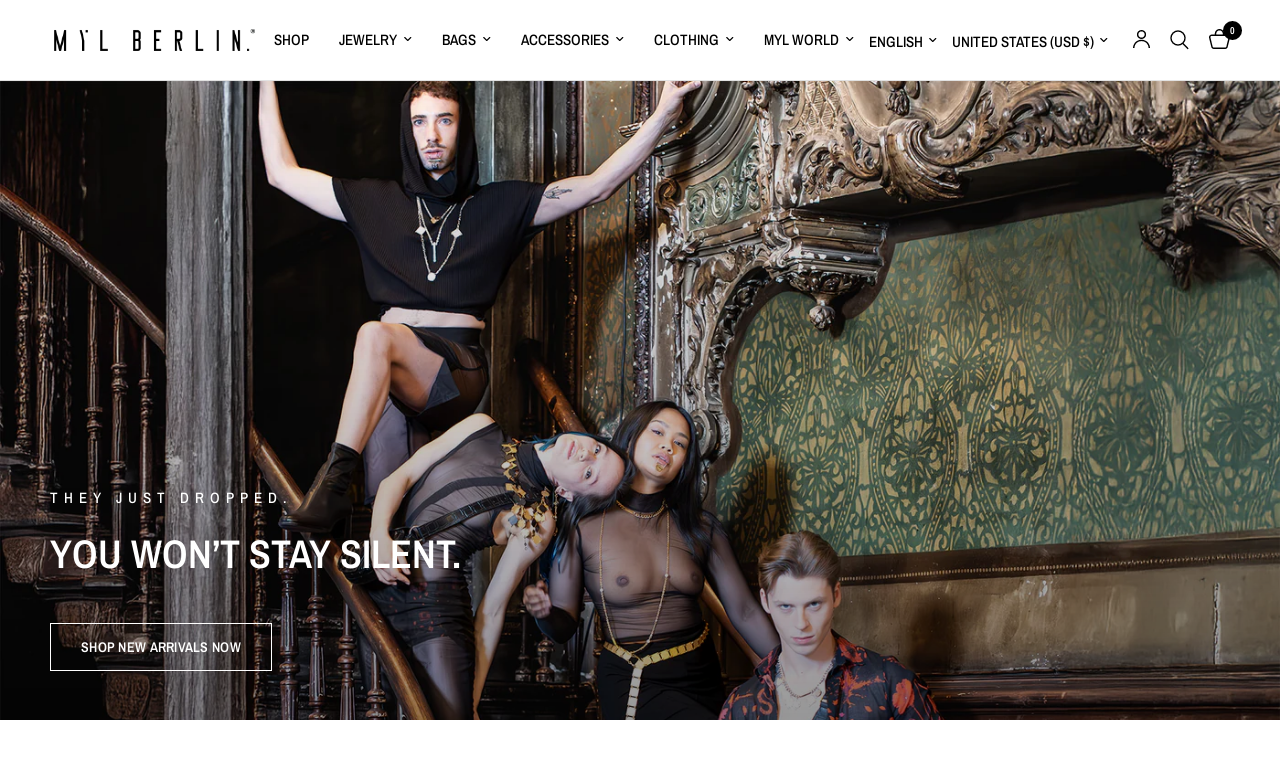

--- FILE ---
content_type: text/html; charset=utf-8
request_url: https://mylberlin.com/en-us/shop/?yith_wcan=1&product_tag=we-will-overcome
body_size: 62107
content:
<!doctype html><html class="no-js" lang="en" dir="ltr">
<head>
	<meta charset="utf-8">
	<meta http-equiv="X-UA-Compatible" content="IE=edge,chrome=1">
	<meta name="viewport" content="width=device-width, initial-scale=1, maximum-scale=5, viewport-fit=cover">
	<meta name="theme-color" content="#ffffff">
	<link rel="canonical" href="https://mylberlin.com/en-us">
	<link rel="preconnect" href="https://cdn.shopify.com" crossorigin>
	<link rel="preload" as="style" href="//mylberlin.com/cdn/shop/t/18/assets/app.css?v=132666050126184008891755264329">



<link href="//mylberlin.com/cdn/shop/t/18/assets/animations.min.js?v=125778792411641688251755264329" as="script" rel="preload">

<link href="//mylberlin.com/cdn/shop/t/18/assets/header.js?v=53973329853117484881755264330" as="script" rel="preload">
<link href="//mylberlin.com/cdn/shop/t/18/assets/vendor.min.js?v=57769212839167613861755264331" as="script" rel="preload">
<link href="//mylberlin.com/cdn/shop/t/18/assets/app.js?v=39648928339787647271755264329" as="script" rel="preload">
<link href="//mylberlin.com/cdn/shop/t/18/assets/slideshow.js?v=152163310877988040191755264331" as="script" rel="preload">

<script>
window.lazySizesConfig = window.lazySizesConfig || {};
window.lazySizesConfig.expand = 250;
window.lazySizesConfig.loadMode = 1;
window.lazySizesConfig.loadHidden = false;
</script>


	<link rel="icon" type="image/png" href="//mylberlin.com/cdn/shop/files/mylberlinlogo.png?crop=center&height=32&v=1733312675&width=32">

	<title>
	MYL BERLIN® Official Online Store | Worldwide Shop
	</title>

	
	<meta name="description" content="Discover the world of MYL BERLIN, your premier destination for exclusive Berliner designer fashion. Explore our SS25 Collection or indulge in our timeless yet limited edition bags, clothes, unique jewelry, and runway pieces. Each item is made with love in Berlin and awaits you online or at our store in Mitte.">
	
<link rel="preconnect" href="https://fonts.shopifycdn.com" crossorigin>

<meta property="og:site_name" content="MYL BERLIN">
<meta property="og:url" content="https://mylberlin.com/en-us">
<meta property="og:title" content="MYL BERLIN® Official Online Store | Worldwide Shop">
<meta property="og:type" content="website">
<meta property="og:description" content="Discover the world of MYL BERLIN, your premier destination for exclusive Berliner designer fashion. Explore our SS25 Collection or indulge in our timeless yet limited edition bags, clothes, unique jewelry, and runway pieces. Each item is made with love in Berlin and awaits you online or at our store in Mitte."><meta property="og:image" content="http://mylberlin.com/cdn/shop/files/IMG_9812.png?v=1708433431">
  <meta property="og:image:secure_url" content="https://mylberlin.com/cdn/shop/files/IMG_9812.png?v=1708433431">
  <meta property="og:image:width" content="2048">
  <meta property="og:image:height" content="2048"><meta name="twitter:card" content="summary_large_image">
<meta name="twitter:title" content="MYL BERLIN® Official Online Store | Worldwide Shop">
<meta name="twitter:description" content="Discover the world of MYL BERLIN, your premier destination for exclusive Berliner designer fashion. Explore our SS25 Collection or indulge in our timeless yet limited edition bags, clothes, unique jewelry, and runway pieces. Each item is made with love in Berlin and awaits you online or at our store in Mitte.">


	<link href="//mylberlin.com/cdn/shop/t/18/assets/app.css?v=132666050126184008891755264329" rel="stylesheet" type="text/css" media="all" />

	<style data-shopify>
	@font-face {
  font-family: "Archivo Narrow";
  font-weight: 400;
  font-style: normal;
  font-display: swap;
  src: url("//mylberlin.com/cdn/fonts/archivo_narrow/archivonarrow_n4.5c3bab850a22055c235cf940f895d873a8689d70.woff2") format("woff2"),
       url("//mylberlin.com/cdn/fonts/archivo_narrow/archivonarrow_n4.ea12dd22d3319d164475c1d047ae8f973041a9ff.woff") format("woff");
}

@font-face {
  font-family: "Archivo Narrow";
  font-weight: 500;
  font-style: normal;
  font-display: swap;
  src: url("//mylberlin.com/cdn/fonts/archivo_narrow/archivonarrow_n5.d7d2ed7fbf03e65de95fbf4dd65b8f16594058a7.woff2") format("woff2"),
       url("//mylberlin.com/cdn/fonts/archivo_narrow/archivonarrow_n5.1b34a2bfca6fa7ceb43f421bf0098175c735e91b.woff") format("woff");
}

@font-face {
  font-family: "Archivo Narrow";
  font-weight: 600;
  font-style: normal;
  font-display: swap;
  src: url("//mylberlin.com/cdn/fonts/archivo_narrow/archivonarrow_n6.39db873f9e4e9c8ab7083354b267ce7500b7ee9e.woff2") format("woff2"),
       url("//mylberlin.com/cdn/fonts/archivo_narrow/archivonarrow_n6.997d285d710a777a602467368cc2fbd11a20033e.woff") format("woff");
}

@font-face {
  font-family: "Archivo Narrow";
  font-weight: 400;
  font-style: italic;
  font-display: swap;
  src: url("//mylberlin.com/cdn/fonts/archivo_narrow/archivonarrow_i4.59445c13f0e607542640c8a56f31dcd8ed680cfa.woff2") format("woff2"),
       url("//mylberlin.com/cdn/fonts/archivo_narrow/archivonarrow_i4.bbf26c99347034f8df1f87b08c4a929cfc5255c8.woff") format("woff");
}

@font-face {
  font-family: "Archivo Narrow";
  font-weight: 600;
  font-style: italic;
  font-display: swap;
  src: url("//mylberlin.com/cdn/fonts/archivo_narrow/archivonarrow_i6.21c69730cb55f9ff454529f520897ee241e78c97.woff2") format("woff2"),
       url("//mylberlin.com/cdn/fonts/archivo_narrow/archivonarrow_i6.6c25ccdf80ef4616ffdc61ea3e51d7ed480f0d13.woff") format("woff");
}


		@font-face {
  font-family: "Archivo Narrow";
  font-weight: 600;
  font-style: normal;
  font-display: swap;
  src: url("//mylberlin.com/cdn/fonts/archivo_narrow/archivonarrow_n6.39db873f9e4e9c8ab7083354b267ce7500b7ee9e.woff2") format("woff2"),
       url("//mylberlin.com/cdn/fonts/archivo_narrow/archivonarrow_n6.997d285d710a777a602467368cc2fbd11a20033e.woff") format("woff");
}

@font-face {
  font-family: "Archivo Narrow";
  font-weight: 400;
  font-style: normal;
  font-display: swap;
  src: url("//mylberlin.com/cdn/fonts/archivo_narrow/archivonarrow_n4.5c3bab850a22055c235cf940f895d873a8689d70.woff2") format("woff2"),
       url("//mylberlin.com/cdn/fonts/archivo_narrow/archivonarrow_n4.ea12dd22d3319d164475c1d047ae8f973041a9ff.woff") format("woff");
}

h1,h2,h3,h4,h5,h6,
	.h1,.h2,.h3,.h4,.h5,.h6,
	.logolink.text-logo,
	.heading-font,
	.h1-xlarge,
	.h1-large,
	.customer-addresses .my-address .address-index {
		font-style: normal;
		font-weight: 600;
		font-family: "Archivo Narrow", sans-serif;
	}
	body,
	.body-font,
	.thb-product-detail .product-title {
		font-style: normal;
		font-weight: 400;
		font-family: "Archivo Narrow", sans-serif;
	}
	:root {
		--mobile-swipe-width: calc(90vw - 30px);
		--font-body-scale: 1.0;
		--font-body-line-height-scale: 1.0;
		--font-body-letter-spacing: 0.0em;
		--font-body-medium-weight: 500;
    --font-body-bold-weight: 600;
		--font-announcement-scale: 1.0;
		--font-heading-scale: 1.0;
		--font-heading-line-height-scale: 1.0;
		--font-heading-letter-spacing: 0.0em;
		--font-navigation-scale: 1.0;
		--navigation-item-spacing: 15px;
		--font-product-title-scale: 1.0;
		--font-product-title-line-height-scale: 1.0;
		--button-letter-spacing: 0.02em;
		--button-font-scale: 1.0;

		--bg-body: #ffffff;
		--bg-body-rgb: 255,255,255;
		--bg-body-darken: #f7f7f7;
		--payment-terms-background-color: #ffffff;
		--color-body: #151515;
		--color-body-rgb: 21,21,21;
		--color-accent: #151515;
		--color-accent-rgb: 21,21,21;
		--color-border: #E2E2E2;
		--color-form-border: #dedede;
		--color-overlay-rgb: 0,0,0;

		--shopify-accelerated-checkout-button-block-size: 48px;
		--shopify-accelerated-checkout-inline-alignment: center;
		--shopify-accelerated-checkout-skeleton-animation-duration: 0.25s;

		--color-announcement-bar-text: #ffffff;
		--color-announcement-bar-bg: #000000;

		--color-header-bg: #ffffff;
		--color-header-bg-rgb: 255,255,255;
		--color-header-text: #000000;
		--color-header-text-rgb: 0,0,0;
		--color-header-links: #000000;
		--color-header-links-rgb: 0,0,0;
		--color-header-links-hover: #000000;
		--color-header-icons: #000000;
		--color-header-border: #E2E2E2;

		--solid-button-background: #000000;
		--solid-button-label: #ffffff;
		--outline-button-label: #000000;
		--button-border-radius: 0px;
		--shopify-accelerated-checkout-button-border-radius: 0px;

		--color-price: #151515;
		--color-price-discounted: #ee3b45;
		--color-star: #FD9A52;
		--color-dots: #000000;

		--color-inventory-instock: #279A4B;
		--color-inventory-lowstock: #FB9E5B;

		--section-spacing-mobile: 50px;
		--section-spacing-desktop: 90px;

		--color-badge-text: #ffffff;
		--color-badge-sold-out: #939393;
		--color-badge-sale: #151515;
		
		--color-badge-preorder: #666666;
		--badge-corner-radius: 13px;

		--color-footer-text: #FFFFFF;
		--color-footer-text-rgb: 255,255,255;
		--color-footer-link: #FFFFFF;
		--color-footer-link-hover: #FFFFFF;
		--color-footer-border: #444444;
		--color-footer-border-rgb: 68,68,68;
		--color-footer-bg: #000000;
	}



</style>


	<script>
		window.theme = window.theme || {};
		theme = {
			settings: {
				money_with_currency_format:"${{amount}}",
				cart_drawer:true,
				product_id: false,
			},
			routes: {
				root_url: '/en-us',
				cart_url: '/en-us/cart',
				cart_add_url: '/en-us/cart/add',
				search_url: '/en-us/search',
				cart_change_url: '/en-us/cart/change',
				cart_update_url: '/en-us/cart/update',
				cart_clear_url: '/en-us/cart/clear',
				predictive_search_url: '/en-us/search/suggest',
			},
			variantStrings: {
        addToCart: `Add to cart`,
        soldOut: `Sold out`,
        unavailable: `Unavailable`,
        preOrder: `Pre-order`,
      },
			strings: {
				requiresTerms: `You must agree with the terms and conditions of sales to check out`,
				shippingEstimatorNoResults: `Sorry, we do not ship to your address.`,
				shippingEstimatorOneResult: `There is one shipping rate for your address:`,
				shippingEstimatorMultipleResults: `There are several shipping rates for your address:`,
				shippingEstimatorError: `One or more error occurred while retrieving shipping rates:`
			}
		};
	</script>
	<script>window.performance && window.performance.mark && window.performance.mark('shopify.content_for_header.start');</script><meta name="google-site-verification" content="hs1wMyTQ3DZ_ftDazM7TEEDkdgaJ73aBHeWqnPOUeNQ">
<meta name="facebook-domain-verification" content="c5acqi7b36jaq1ky8qigdzhlqo1nop">
<meta id="shopify-digital-wallet" name="shopify-digital-wallet" content="/77180338501/digital_wallets/dialog">
<meta name="shopify-checkout-api-token" content="f7aa4efb0769ffe3d81eb38f837db414">
<link rel="alternate" hreflang="x-default" href="https://mylberlin.com/">
<link rel="alternate" hreflang="de" href="https://mylberlin.com/de">
<link rel="alternate" hreflang="en-BG" href="https://mylberlin.com/en-eu">
<link rel="alternate" hreflang="de-BG" href="https://mylberlin.com/de-eu">
<link rel="alternate" hreflang="en-HR" href="https://mylberlin.com/en-eu">
<link rel="alternate" hreflang="de-HR" href="https://mylberlin.com/de-eu">
<link rel="alternate" hreflang="en-CY" href="https://mylberlin.com/en-eu">
<link rel="alternate" hreflang="de-CY" href="https://mylberlin.com/de-eu">
<link rel="alternate" hreflang="en-CZ" href="https://mylberlin.com/en-eu">
<link rel="alternate" hreflang="de-CZ" href="https://mylberlin.com/de-eu">
<link rel="alternate" hreflang="en-DK" href="https://mylberlin.com/en-eu">
<link rel="alternate" hreflang="de-DK" href="https://mylberlin.com/de-eu">
<link rel="alternate" hreflang="en-EE" href="https://mylberlin.com/en-eu">
<link rel="alternate" hreflang="de-EE" href="https://mylberlin.com/de-eu">
<link rel="alternate" hreflang="en-FI" href="https://mylberlin.com/en-eu">
<link rel="alternate" hreflang="de-FI" href="https://mylberlin.com/de-eu">
<link rel="alternate" hreflang="en-GR" href="https://mylberlin.com/en-eu">
<link rel="alternate" hreflang="de-GR" href="https://mylberlin.com/de-eu">
<link rel="alternate" hreflang="en-HU" href="https://mylberlin.com/en-eu">
<link rel="alternate" hreflang="de-HU" href="https://mylberlin.com/de-eu">
<link rel="alternate" hreflang="en-IE" href="https://mylberlin.com/en-eu">
<link rel="alternate" hreflang="de-IE" href="https://mylberlin.com/de-eu">
<link rel="alternate" hreflang="en-LV" href="https://mylberlin.com/en-eu">
<link rel="alternate" hreflang="de-LV" href="https://mylberlin.com/de-eu">
<link rel="alternate" hreflang="en-LT" href="https://mylberlin.com/en-eu">
<link rel="alternate" hreflang="de-LT" href="https://mylberlin.com/de-eu">
<link rel="alternate" hreflang="en-LU" href="https://mylberlin.com/en-eu">
<link rel="alternate" hreflang="de-LU" href="https://mylberlin.com/de-eu">
<link rel="alternate" hreflang="en-MT" href="https://mylberlin.com/en-eu">
<link rel="alternate" hreflang="de-MT" href="https://mylberlin.com/de-eu">
<link rel="alternate" hreflang="en-PL" href="https://mylberlin.com/en-eu">
<link rel="alternate" hreflang="de-PL" href="https://mylberlin.com/de-eu">
<link rel="alternate" hreflang="en-PT" href="https://mylberlin.com/en-eu">
<link rel="alternate" hreflang="de-PT" href="https://mylberlin.com/de-eu">
<link rel="alternate" hreflang="en-RO" href="https://mylberlin.com/en-eu">
<link rel="alternate" hreflang="de-RO" href="https://mylberlin.com/de-eu">
<link rel="alternate" hreflang="en-SK" href="https://mylberlin.com/en-eu">
<link rel="alternate" hreflang="de-SK" href="https://mylberlin.com/de-eu">
<link rel="alternate" hreflang="en-SI" href="https://mylberlin.com/en-eu">
<link rel="alternate" hreflang="de-SI" href="https://mylberlin.com/de-eu">
<link rel="alternate" hreflang="en-SE" href="https://mylberlin.com/en-eu">
<link rel="alternate" hreflang="de-SE" href="https://mylberlin.com/de-eu">
<link rel="alternate" hreflang="en-RU" href="https://mylberlin.com/en-eu">
<link rel="alternate" hreflang="de-RU" href="https://mylberlin.com/de-eu">
<link rel="alternate" hreflang="en-AX" href="https://mylberlin.com/en-eu">
<link rel="alternate" hreflang="de-AX" href="https://mylberlin.com/de-eu">
<link rel="alternate" hreflang="en-AL" href="https://mylberlin.com/en-eu">
<link rel="alternate" hreflang="de-AL" href="https://mylberlin.com/de-eu">
<link rel="alternate" hreflang="en-AD" href="https://mylberlin.com/en-eu">
<link rel="alternate" hreflang="de-AD" href="https://mylberlin.com/de-eu">
<link rel="alternate" hreflang="en-AM" href="https://mylberlin.com/en-eu">
<link rel="alternate" hreflang="de-AM" href="https://mylberlin.com/de-eu">
<link rel="alternate" hreflang="en-BY" href="https://mylberlin.com/en-eu">
<link rel="alternate" hreflang="de-BY" href="https://mylberlin.com/de-eu">
<link rel="alternate" hreflang="en-BA" href="https://mylberlin.com/en-eu">
<link rel="alternate" hreflang="de-BA" href="https://mylberlin.com/de-eu">
<link rel="alternate" hreflang="en-FO" href="https://mylberlin.com/en-eu">
<link rel="alternate" hreflang="de-FO" href="https://mylberlin.com/de-eu">
<link rel="alternate" hreflang="en-GE" href="https://mylberlin.com/en-eu">
<link rel="alternate" hreflang="de-GE" href="https://mylberlin.com/de-eu">
<link rel="alternate" hreflang="en-GI" href="https://mylberlin.com/en-eu">
<link rel="alternate" hreflang="de-GI" href="https://mylberlin.com/de-eu">
<link rel="alternate" hreflang="en-GG" href="https://mylberlin.com/en-eu">
<link rel="alternate" hreflang="de-GG" href="https://mylberlin.com/de-eu">
<link rel="alternate" hreflang="en-IS" href="https://mylberlin.com/en-eu">
<link rel="alternate" hreflang="de-IS" href="https://mylberlin.com/de-eu">
<link rel="alternate" hreflang="en-IM" href="https://mylberlin.com/en-eu">
<link rel="alternate" hreflang="de-IM" href="https://mylberlin.com/de-eu">
<link rel="alternate" hreflang="en-JE" href="https://mylberlin.com/en-eu">
<link rel="alternate" hreflang="de-JE" href="https://mylberlin.com/de-eu">
<link rel="alternate" hreflang="en-XK" href="https://mylberlin.com/en-eu">
<link rel="alternate" hreflang="de-XK" href="https://mylberlin.com/de-eu">
<link rel="alternate" hreflang="en-LI" href="https://mylberlin.com/en-eu">
<link rel="alternate" hreflang="de-LI" href="https://mylberlin.com/de-eu">
<link rel="alternate" hreflang="en-MK" href="https://mylberlin.com/en-eu">
<link rel="alternate" hreflang="de-MK" href="https://mylberlin.com/de-eu">
<link rel="alternate" hreflang="en-MD" href="https://mylberlin.com/en-eu">
<link rel="alternate" hreflang="de-MD" href="https://mylberlin.com/de-eu">
<link rel="alternate" hreflang="en-MC" href="https://mylberlin.com/en-eu">
<link rel="alternate" hreflang="de-MC" href="https://mylberlin.com/de-eu">
<link rel="alternate" hreflang="en-ME" href="https://mylberlin.com/en-eu">
<link rel="alternate" hreflang="de-ME" href="https://mylberlin.com/de-eu">
<link rel="alternate" hreflang="en-NO" href="https://mylberlin.com/en-eu">
<link rel="alternate" hreflang="de-NO" href="https://mylberlin.com/de-eu">
<link rel="alternate" hreflang="en-SM" href="https://mylberlin.com/en-eu">
<link rel="alternate" hreflang="de-SM" href="https://mylberlin.com/de-eu">
<link rel="alternate" hreflang="en-RS" href="https://mylberlin.com/en-eu">
<link rel="alternate" hreflang="de-RS" href="https://mylberlin.com/de-eu">
<link rel="alternate" hreflang="en-SJ" href="https://mylberlin.com/en-eu">
<link rel="alternate" hreflang="de-SJ" href="https://mylberlin.com/de-eu">
<link rel="alternate" hreflang="en-TR" href="https://mylberlin.com/en-eu">
<link rel="alternate" hreflang="de-TR" href="https://mylberlin.com/de-eu">
<link rel="alternate" hreflang="en-UA" href="https://mylberlin.com/en-eu">
<link rel="alternate" hreflang="de-UA" href="https://mylberlin.com/de-eu">
<link rel="alternate" hreflang="en-VA" href="https://mylberlin.com/en-eu">
<link rel="alternate" hreflang="de-VA" href="https://mylberlin.com/de-eu">
<link rel="alternate" hreflang="en-BQ" href="https://mylberlin.com/en-na">
<link rel="alternate" hreflang="en-AI" href="https://mylberlin.com/en-na">
<link rel="alternate" hreflang="en-AG" href="https://mylberlin.com/en-na">
<link rel="alternate" hreflang="en-AW" href="https://mylberlin.com/en-na">
<link rel="alternate" hreflang="en-BS" href="https://mylberlin.com/en-na">
<link rel="alternate" hreflang="en-BB" href="https://mylberlin.com/en-na">
<link rel="alternate" hreflang="en-BZ" href="https://mylberlin.com/en-na">
<link rel="alternate" hreflang="en-BM" href="https://mylberlin.com/en-na">
<link rel="alternate" hreflang="en-VG" href="https://mylberlin.com/en-na">
<link rel="alternate" hreflang="en-KY" href="https://mylberlin.com/en-na">
<link rel="alternate" hreflang="en-CR" href="https://mylberlin.com/en-na">
<link rel="alternate" hreflang="en-CW" href="https://mylberlin.com/en-na">
<link rel="alternate" hreflang="en-DM" href="https://mylberlin.com/en-na">
<link rel="alternate" hreflang="en-DO" href="https://mylberlin.com/en-na">
<link rel="alternate" hreflang="en-SV" href="https://mylberlin.com/en-na">
<link rel="alternate" hreflang="en-GD" href="https://mylberlin.com/en-na">
<link rel="alternate" hreflang="en-GT" href="https://mylberlin.com/en-na">
<link rel="alternate" hreflang="en-HT" href="https://mylberlin.com/en-na">
<link rel="alternate" hreflang="en-HN" href="https://mylberlin.com/en-na">
<link rel="alternate" hreflang="en-JM" href="https://mylberlin.com/en-na">
<link rel="alternate" hreflang="en-MQ" href="https://mylberlin.com/en-na">
<link rel="alternate" hreflang="en-MS" href="https://mylberlin.com/en-na">
<link rel="alternate" hreflang="en-NI" href="https://mylberlin.com/en-na">
<link rel="alternate" hreflang="en-PA" href="https://mylberlin.com/en-na">
<link rel="alternate" hreflang="en-SX" href="https://mylberlin.com/en-na">
<link rel="alternate" hreflang="en-BL" href="https://mylberlin.com/en-na">
<link rel="alternate" hreflang="en-KN" href="https://mylberlin.com/en-na">
<link rel="alternate" hreflang="en-LC" href="https://mylberlin.com/en-na">
<link rel="alternate" hreflang="en-MF" href="https://mylberlin.com/en-na">
<link rel="alternate" hreflang="en-PM" href="https://mylberlin.com/en-na">
<link rel="alternate" hreflang="en-VC" href="https://mylberlin.com/en-na">
<link rel="alternate" hreflang="en-TT" href="https://mylberlin.com/en-na">
<link rel="alternate" hreflang="en-TC" href="https://mylberlin.com/en-na">
<link rel="alternate" hreflang="en-GL" href="https://mylberlin.com/en-na">
<link rel="alternate" hreflang="en-GP" href="https://mylberlin.com/en-na">
<link rel="alternate" hreflang="en-MX" href="https://mylberlin.com/en-na">
<link rel="alternate" hreflang="en-GB" href="https://mylberlin.com/en-uk">
<link rel="alternate" hreflang="en-AT" href="https://mylberlin.com/en-at">
<link rel="alternate" hreflang="de-AT" href="https://mylberlin.com/de-at">
<link rel="alternate" hreflang="en-BE" href="https://mylberlin.com/en-be">
<link rel="alternate" hreflang="de-BE" href="https://mylberlin.com/de-be">
<link rel="alternate" hreflang="en-FR" href="https://mylberlin.com/en-fr">
<link rel="alternate" hreflang="en-NL" href="https://mylberlin.com/en-nl">
<link rel="alternate" hreflang="en-IT" href="https://mylberlin.com/en-it">
<link rel="alternate" hreflang="en-CH" href="https://mylberlin.com/en-ch">
<link rel="alternate" hreflang="de-CH" href="https://mylberlin.com/de-ch">
<link rel="alternate" hreflang="en-CA" href="https://mylberlin.com/en-ca">
<link rel="alternate" hreflang="en-US" href="https://mylberlin.com/en-us">
<link rel="alternate" hreflang="en-AR" href="https://mylberlin.com/en-sa">
<link rel="alternate" hreflang="en-BO" href="https://mylberlin.com/en-sa">
<link rel="alternate" hreflang="en-BR" href="https://mylberlin.com/en-sa">
<link rel="alternate" hreflang="en-CL" href="https://mylberlin.com/en-sa">
<link rel="alternate" hreflang="en-CO" href="https://mylberlin.com/en-sa">
<link rel="alternate" hreflang="en-EC" href="https://mylberlin.com/en-sa">
<link rel="alternate" hreflang="en-FK" href="https://mylberlin.com/en-sa">
<link rel="alternate" hreflang="en-GF" href="https://mylberlin.com/en-sa">
<link rel="alternate" hreflang="en-GY" href="https://mylberlin.com/en-sa">
<link rel="alternate" hreflang="en-PY" href="https://mylberlin.com/en-sa">
<link rel="alternate" hreflang="en-PE" href="https://mylberlin.com/en-sa">
<link rel="alternate" hreflang="en-SR" href="https://mylberlin.com/en-sa">
<link rel="alternate" hreflang="en-UY" href="https://mylberlin.com/en-sa">
<link rel="alternate" hreflang="en-VE" href="https://mylberlin.com/en-sa">
<link rel="alternate" hreflang="en-GS" href="https://mylberlin.com/en-sa">
<link rel="alternate" hreflang="en-AE" href="https://mylberlin.com/en-me">
<link rel="alternate" hreflang="en-EG" href="https://mylberlin.com/en-me">
<link rel="alternate" hreflang="en-BH" href="https://mylberlin.com/en-me">
<link rel="alternate" hreflang="en-IQ" href="https://mylberlin.com/en-me">
<link rel="alternate" hreflang="en-JO" href="https://mylberlin.com/en-me">
<link rel="alternate" hreflang="en-KW" href="https://mylberlin.com/en-me">
<link rel="alternate" hreflang="en-LB" href="https://mylberlin.com/en-me">
<link rel="alternate" hreflang="en-OM" href="https://mylberlin.com/en-me">
<link rel="alternate" hreflang="en-PS" href="https://mylberlin.com/en-me">
<link rel="alternate" hreflang="en-QA" href="https://mylberlin.com/en-me">
<link rel="alternate" hreflang="en-SA" href="https://mylberlin.com/en-me">
<link rel="alternate" hreflang="en-YE" href="https://mylberlin.com/en-me">
<link rel="alternate" hreflang="en-AU" href="https://mylberlin.com/en-au">
<link rel="alternate" hreflang="en-NZ" href="https://mylberlin.com/en-oc">
<link rel="alternate" hreflang="en-CK" href="https://mylberlin.com/en-oc">
<link rel="alternate" hreflang="en-FJ" href="https://mylberlin.com/en-oc">
<link rel="alternate" hreflang="en-PF" href="https://mylberlin.com/en-oc">
<link rel="alternate" hreflang="en-KI" href="https://mylberlin.com/en-oc">
<link rel="alternate" hreflang="en-NR" href="https://mylberlin.com/en-oc">
<link rel="alternate" hreflang="en-NC" href="https://mylberlin.com/en-oc">
<link rel="alternate" hreflang="en-NU" href="https://mylberlin.com/en-oc">
<link rel="alternate" hreflang="en-NF" href="https://mylberlin.com/en-oc">
<link rel="alternate" hreflang="en-PG" href="https://mylberlin.com/en-oc">
<link rel="alternate" hreflang="en-PN" href="https://mylberlin.com/en-oc">
<link rel="alternate" hreflang="en-WS" href="https://mylberlin.com/en-oc">
<link rel="alternate" hreflang="en-SB" href="https://mylberlin.com/en-oc">
<link rel="alternate" hreflang="en-TK" href="https://mylberlin.com/en-oc">
<link rel="alternate" hreflang="en-TO" href="https://mylberlin.com/en-oc">
<link rel="alternate" hreflang="en-TV" href="https://mylberlin.com/en-oc">
<link rel="alternate" hreflang="en-VU" href="https://mylberlin.com/en-oc">
<link rel="alternate" hreflang="en-WF" href="https://mylberlin.com/en-oc">
<link rel="alternate" hreflang="en-CX" href="https://mylberlin.com/en-oc">
<link rel="alternate" hreflang="en-CC" href="https://mylberlin.com/en-oc">
<link rel="alternate" hreflang="en-UM" href="https://mylberlin.com/en-oc">
<link rel="alternate" hreflang="en-DZ" href="https://mylberlin.com/en-af">
<link rel="alternate" hreflang="en-AO" href="https://mylberlin.com/en-af">
<link rel="alternate" hreflang="en-AC" href="https://mylberlin.com/en-af">
<link rel="alternate" hreflang="en-BJ" href="https://mylberlin.com/en-af">
<link rel="alternate" hreflang="en-BW" href="https://mylberlin.com/en-af">
<link rel="alternate" hreflang="en-BF" href="https://mylberlin.com/en-af">
<link rel="alternate" hreflang="en-BI" href="https://mylberlin.com/en-af">
<link rel="alternate" hreflang="en-CM" href="https://mylberlin.com/en-af">
<link rel="alternate" hreflang="en-CV" href="https://mylberlin.com/en-af">
<link rel="alternate" hreflang="en-CF" href="https://mylberlin.com/en-af">
<link rel="alternate" hreflang="en-TD" href="https://mylberlin.com/en-af">
<link rel="alternate" hreflang="en-KM" href="https://mylberlin.com/en-af">
<link rel="alternate" hreflang="en-CG" href="https://mylberlin.com/en-af">
<link rel="alternate" hreflang="en-CD" href="https://mylberlin.com/en-af">
<link rel="alternate" hreflang="en-CI" href="https://mylberlin.com/en-af">
<link rel="alternate" hreflang="en-DJ" href="https://mylberlin.com/en-af">
<link rel="alternate" hreflang="en-GQ" href="https://mylberlin.com/en-af">
<link rel="alternate" hreflang="en-ER" href="https://mylberlin.com/en-af">
<link rel="alternate" hreflang="en-SZ" href="https://mylberlin.com/en-af">
<link rel="alternate" hreflang="en-ET" href="https://mylberlin.com/en-af">
<link rel="alternate" hreflang="en-GA" href="https://mylberlin.com/en-af">
<link rel="alternate" hreflang="en-GM" href="https://mylberlin.com/en-af">
<link rel="alternate" hreflang="en-GH" href="https://mylberlin.com/en-af">
<link rel="alternate" hreflang="en-GN" href="https://mylberlin.com/en-af">
<link rel="alternate" hreflang="en-GW" href="https://mylberlin.com/en-af">
<link rel="alternate" hreflang="en-KE" href="https://mylberlin.com/en-af">
<link rel="alternate" hreflang="en-LS" href="https://mylberlin.com/en-af">
<link rel="alternate" hreflang="en-LR" href="https://mylberlin.com/en-af">
<link rel="alternate" hreflang="en-LY" href="https://mylberlin.com/en-af">
<link rel="alternate" hreflang="en-MG" href="https://mylberlin.com/en-af">
<link rel="alternate" hreflang="en-MW" href="https://mylberlin.com/en-af">
<link rel="alternate" hreflang="en-ML" href="https://mylberlin.com/en-af">
<link rel="alternate" hreflang="en-MR" href="https://mylberlin.com/en-af">
<link rel="alternate" hreflang="en-MU" href="https://mylberlin.com/en-af">
<link rel="alternate" hreflang="en-MA" href="https://mylberlin.com/en-af">
<link rel="alternate" hreflang="en-MZ" href="https://mylberlin.com/en-af">
<link rel="alternate" hreflang="en-NA" href="https://mylberlin.com/en-af">
<link rel="alternate" hreflang="en-NE" href="https://mylberlin.com/en-af">
<link rel="alternate" hreflang="en-NG" href="https://mylberlin.com/en-af">
<link rel="alternate" hreflang="en-RW" href="https://mylberlin.com/en-af">
<link rel="alternate" hreflang="en-ST" href="https://mylberlin.com/en-af">
<link rel="alternate" hreflang="en-SN" href="https://mylberlin.com/en-af">
<link rel="alternate" hreflang="en-SC" href="https://mylberlin.com/en-af">
<link rel="alternate" hreflang="en-SL" href="https://mylberlin.com/en-af">
<link rel="alternate" hreflang="en-SO" href="https://mylberlin.com/en-af">
<link rel="alternate" hreflang="en-ZA" href="https://mylberlin.com/en-af">
<link rel="alternate" hreflang="en-SS" href="https://mylberlin.com/en-af">
<link rel="alternate" hreflang="en-SH" href="https://mylberlin.com/en-af">
<link rel="alternate" hreflang="en-SD" href="https://mylberlin.com/en-af">
<link rel="alternate" hreflang="en-TZ" href="https://mylberlin.com/en-af">
<link rel="alternate" hreflang="en-TG" href="https://mylberlin.com/en-af">
<link rel="alternate" hreflang="en-TA" href="https://mylberlin.com/en-af">
<link rel="alternate" hreflang="en-TN" href="https://mylberlin.com/en-af">
<link rel="alternate" hreflang="en-UG" href="https://mylberlin.com/en-af">
<link rel="alternate" hreflang="en-EH" href="https://mylberlin.com/en-af">
<link rel="alternate" hreflang="en-ZM" href="https://mylberlin.com/en-af">
<link rel="alternate" hreflang="en-ZW" href="https://mylberlin.com/en-af">
<link rel="alternate" hreflang="en-TF" href="https://mylberlin.com/en-af">
<link rel="alternate" hreflang="en-IO" href="https://mylberlin.com/en-af">
<link rel="alternate" hreflang="en-YT" href="https://mylberlin.com/en-af">
<link rel="alternate" hreflang="en-RE" href="https://mylberlin.com/en-af">
<link rel="alternate" hreflang="en-CN" href="https://mylberlin.com/en-cn">
<link rel="alternate" hreflang="en-HK" href="https://mylberlin.com/en-hk">
<link rel="alternate" hreflang="en-IL" href="https://mylberlin.com/en-as">
<link rel="alternate" hreflang="en-JP" href="https://mylberlin.com/en-as">
<link rel="alternate" hreflang="en-KR" href="https://mylberlin.com/en-as">
<link rel="alternate" hreflang="en-MY" href="https://mylberlin.com/en-as">
<link rel="alternate" hreflang="en-SG" href="https://mylberlin.com/en-as">
<link rel="alternate" hreflang="en-TL" href="https://mylberlin.com/en-as">
<link rel="alternate" hreflang="en-AF" href="https://mylberlin.com/en-as">
<link rel="alternate" hreflang="en-AZ" href="https://mylberlin.com/en-as">
<link rel="alternate" hreflang="en-BD" href="https://mylberlin.com/en-as">
<link rel="alternate" hreflang="en-BT" href="https://mylberlin.com/en-as">
<link rel="alternate" hreflang="en-BN" href="https://mylberlin.com/en-as">
<link rel="alternate" hreflang="en-KH" href="https://mylberlin.com/en-as">
<link rel="alternate" hreflang="en-IN" href="https://mylberlin.com/en-as">
<link rel="alternate" hreflang="en-ID" href="https://mylberlin.com/en-as">
<link rel="alternate" hreflang="en-KZ" href="https://mylberlin.com/en-as">
<link rel="alternate" hreflang="en-KG" href="https://mylberlin.com/en-as">
<link rel="alternate" hreflang="en-LA" href="https://mylberlin.com/en-as">
<link rel="alternate" hreflang="en-MO" href="https://mylberlin.com/en-as">
<link rel="alternate" hreflang="en-MV" href="https://mylberlin.com/en-as">
<link rel="alternate" hreflang="en-MN" href="https://mylberlin.com/en-as">
<link rel="alternate" hreflang="en-MM" href="https://mylberlin.com/en-as">
<link rel="alternate" hreflang="en-NP" href="https://mylberlin.com/en-as">
<link rel="alternate" hreflang="en-PK" href="https://mylberlin.com/en-as">
<link rel="alternate" hreflang="en-PH" href="https://mylberlin.com/en-as">
<link rel="alternate" hreflang="en-LK" href="https://mylberlin.com/en-as">
<link rel="alternate" hreflang="en-TW" href="https://mylberlin.com/en-as">
<link rel="alternate" hreflang="en-TJ" href="https://mylberlin.com/en-as">
<link rel="alternate" hreflang="en-TH" href="https://mylberlin.com/en-as">
<link rel="alternate" hreflang="en-TM" href="https://mylberlin.com/en-as">
<link rel="alternate" hreflang="en-UZ" href="https://mylberlin.com/en-as">
<link rel="alternate" hreflang="en-VN" href="https://mylberlin.com/en-as">
<link rel="alternate" hreflang="en-ES" href="https://mylberlin.com/en-es">
<script async="async" src="/checkouts/internal/preloads.js?locale=en-US"></script>
<link rel="preconnect" href="https://shop.app" crossorigin="anonymous">
<script async="async" src="https://shop.app/checkouts/internal/preloads.js?locale=en-US&shop_id=77180338501" crossorigin="anonymous"></script>
<script id="apple-pay-shop-capabilities" type="application/json">{"shopId":77180338501,"countryCode":"DE","currencyCode":"USD","merchantCapabilities":["supports3DS"],"merchantId":"gid:\/\/shopify\/Shop\/77180338501","merchantName":"MYL BERLIN","requiredBillingContactFields":["postalAddress","email"],"requiredShippingContactFields":["postalAddress","email"],"shippingType":"shipping","supportedNetworks":["visa","maestro","masterCard","amex"],"total":{"type":"pending","label":"MYL BERLIN","amount":"1.00"},"shopifyPaymentsEnabled":true,"supportsSubscriptions":true}</script>
<script id="shopify-features" type="application/json">{"accessToken":"f7aa4efb0769ffe3d81eb38f837db414","betas":["rich-media-storefront-analytics"],"domain":"mylberlin.com","predictiveSearch":true,"shopId":77180338501,"locale":"en"}</script>
<script>var Shopify = Shopify || {};
Shopify.shop = "64760f.myshopify.com";
Shopify.locale = "en";
Shopify.currency = {"active":"USD","rate":"1.1747544"};
Shopify.country = "US";
Shopify.theme = {"name":"Updated copy of Reformation 04.25","id":184992530757,"schema_name":"Reformation","schema_version":"9.0.0","theme_store_id":1762,"role":"main"};
Shopify.theme.handle = "null";
Shopify.theme.style = {"id":null,"handle":null};
Shopify.cdnHost = "mylberlin.com/cdn";
Shopify.routes = Shopify.routes || {};
Shopify.routes.root = "/en-us/";</script>
<script type="module">!function(o){(o.Shopify=o.Shopify||{}).modules=!0}(window);</script>
<script>!function(o){function n(){var o=[];function n(){o.push(Array.prototype.slice.apply(arguments))}return n.q=o,n}var t=o.Shopify=o.Shopify||{};t.loadFeatures=n(),t.autoloadFeatures=n()}(window);</script>
<script>
  window.ShopifyPay = window.ShopifyPay || {};
  window.ShopifyPay.apiHost = "shop.app\/pay";
  window.ShopifyPay.redirectState = null;
</script>
<script id="shop-js-analytics" type="application/json">{"pageType":"index"}</script>
<script defer="defer" async type="module" src="//mylberlin.com/cdn/shopifycloud/shop-js/modules/v2/client.init-shop-cart-sync_D0dqhulL.en.esm.js"></script>
<script defer="defer" async type="module" src="//mylberlin.com/cdn/shopifycloud/shop-js/modules/v2/chunk.common_CpVO7qML.esm.js"></script>
<script type="module">
  await import("//mylberlin.com/cdn/shopifycloud/shop-js/modules/v2/client.init-shop-cart-sync_D0dqhulL.en.esm.js");
await import("//mylberlin.com/cdn/shopifycloud/shop-js/modules/v2/chunk.common_CpVO7qML.esm.js");

  window.Shopify.SignInWithShop?.initShopCartSync?.({"fedCMEnabled":true,"windoidEnabled":true});

</script>
<script>
  window.Shopify = window.Shopify || {};
  if (!window.Shopify.featureAssets) window.Shopify.featureAssets = {};
  window.Shopify.featureAssets['shop-js'] = {"shop-cart-sync":["modules/v2/client.shop-cart-sync_D9bwt38V.en.esm.js","modules/v2/chunk.common_CpVO7qML.esm.js"],"init-fed-cm":["modules/v2/client.init-fed-cm_BJ8NPuHe.en.esm.js","modules/v2/chunk.common_CpVO7qML.esm.js"],"init-shop-email-lookup-coordinator":["modules/v2/client.init-shop-email-lookup-coordinator_pVrP2-kG.en.esm.js","modules/v2/chunk.common_CpVO7qML.esm.js"],"shop-cash-offers":["modules/v2/client.shop-cash-offers_CNh7FWN-.en.esm.js","modules/v2/chunk.common_CpVO7qML.esm.js","modules/v2/chunk.modal_DKF6x0Jh.esm.js"],"init-shop-cart-sync":["modules/v2/client.init-shop-cart-sync_D0dqhulL.en.esm.js","modules/v2/chunk.common_CpVO7qML.esm.js"],"init-windoid":["modules/v2/client.init-windoid_DaoAelzT.en.esm.js","modules/v2/chunk.common_CpVO7qML.esm.js"],"shop-toast-manager":["modules/v2/client.shop-toast-manager_1DND8Tac.en.esm.js","modules/v2/chunk.common_CpVO7qML.esm.js"],"pay-button":["modules/v2/client.pay-button_CFeQi1r6.en.esm.js","modules/v2/chunk.common_CpVO7qML.esm.js"],"shop-button":["modules/v2/client.shop-button_Ca94MDdQ.en.esm.js","modules/v2/chunk.common_CpVO7qML.esm.js"],"shop-login-button":["modules/v2/client.shop-login-button_DPYNfp1Z.en.esm.js","modules/v2/chunk.common_CpVO7qML.esm.js","modules/v2/chunk.modal_DKF6x0Jh.esm.js"],"avatar":["modules/v2/client.avatar_BTnouDA3.en.esm.js"],"shop-follow-button":["modules/v2/client.shop-follow-button_BMKh4nJE.en.esm.js","modules/v2/chunk.common_CpVO7qML.esm.js","modules/v2/chunk.modal_DKF6x0Jh.esm.js"],"init-customer-accounts-sign-up":["modules/v2/client.init-customer-accounts-sign-up_CJXi5kRN.en.esm.js","modules/v2/client.shop-login-button_DPYNfp1Z.en.esm.js","modules/v2/chunk.common_CpVO7qML.esm.js","modules/v2/chunk.modal_DKF6x0Jh.esm.js"],"init-shop-for-new-customer-accounts":["modules/v2/client.init-shop-for-new-customer-accounts_BoBxkgWu.en.esm.js","modules/v2/client.shop-login-button_DPYNfp1Z.en.esm.js","modules/v2/chunk.common_CpVO7qML.esm.js","modules/v2/chunk.modal_DKF6x0Jh.esm.js"],"init-customer-accounts":["modules/v2/client.init-customer-accounts_DCuDTzpR.en.esm.js","modules/v2/client.shop-login-button_DPYNfp1Z.en.esm.js","modules/v2/chunk.common_CpVO7qML.esm.js","modules/v2/chunk.modal_DKF6x0Jh.esm.js"],"checkout-modal":["modules/v2/client.checkout-modal_U_3e4VxF.en.esm.js","modules/v2/chunk.common_CpVO7qML.esm.js","modules/v2/chunk.modal_DKF6x0Jh.esm.js"],"lead-capture":["modules/v2/client.lead-capture_DEgn0Z8u.en.esm.js","modules/v2/chunk.common_CpVO7qML.esm.js","modules/v2/chunk.modal_DKF6x0Jh.esm.js"],"shop-login":["modules/v2/client.shop-login_CoM5QKZ_.en.esm.js","modules/v2/chunk.common_CpVO7qML.esm.js","modules/v2/chunk.modal_DKF6x0Jh.esm.js"],"payment-terms":["modules/v2/client.payment-terms_BmrqWn8r.en.esm.js","modules/v2/chunk.common_CpVO7qML.esm.js","modules/v2/chunk.modal_DKF6x0Jh.esm.js"]};
</script>
<script>(function() {
  var isLoaded = false;
  function asyncLoad() {
    if (isLoaded) return;
    isLoaded = true;
    var urls = ["https:\/\/aura-apps.com\/shoppable\/engine\/js\/addons\/shoppable_gallery\/shoppable_gallery.js?shop=64760f.myshopify.com"];
    for (var i = 0; i < urls.length; i++) {
      var s = document.createElement('script');
      s.type = 'text/javascript';
      s.async = true;
      s.src = urls[i];
      var x = document.getElementsByTagName('script')[0];
      x.parentNode.insertBefore(s, x);
    }
  };
  if(window.attachEvent) {
    window.attachEvent('onload', asyncLoad);
  } else {
    window.addEventListener('load', asyncLoad, false);
  }
})();</script>
<script id="__st">var __st={"a":77180338501,"offset":3600,"reqid":"66737a68-0203-4277-a3e6-bad25b96792f-1763840145","pageurl":"mylberlin.com\/en-us\/shop?yith_wcan=1\u0026product_tag=we-will-overcome","u":"e7feb87a310f","p":"home"};</script>
<script>window.ShopifyPaypalV4VisibilityTracking = true;</script>
<script id="captcha-bootstrap">!function(){'use strict';const t='contact',e='account',n='new_comment',o=[[t,t],['blogs',n],['comments',n],[t,'customer']],c=[[e,'customer_login'],[e,'guest_login'],[e,'recover_customer_password'],[e,'create_customer']],r=t=>t.map((([t,e])=>`form[action*='/${t}']:not([data-nocaptcha='true']) input[name='form_type'][value='${e}']`)).join(','),a=t=>()=>t?[...document.querySelectorAll(t)].map((t=>t.form)):[];function s(){const t=[...o],e=r(t);return a(e)}const i='password',u='form_key',d=['recaptcha-v3-token','g-recaptcha-response','h-captcha-response',i],f=()=>{try{return window.sessionStorage}catch{return}},m='__shopify_v',_=t=>t.elements[u];function p(t,e,n=!1){try{const o=window.sessionStorage,c=JSON.parse(o.getItem(e)),{data:r}=function(t){const{data:e,action:n}=t;return t[m]||n?{data:e,action:n}:{data:t,action:n}}(c);for(const[e,n]of Object.entries(r))t.elements[e]&&(t.elements[e].value=n);n&&o.removeItem(e)}catch(o){console.error('form repopulation failed',{error:o})}}const l='form_type',E='cptcha';function T(t){t.dataset[E]=!0}const w=window,h=w.document,L='Shopify',v='ce_forms',y='captcha';let A=!1;((t,e)=>{const n=(g='f06e6c50-85a8-45c8-87d0-21a2b65856fe',I='https://cdn.shopify.com/shopifycloud/storefront-forms-hcaptcha/ce_storefront_forms_captcha_hcaptcha.v1.5.2.iife.js',D={infoText:'Protected by hCaptcha',privacyText:'Privacy',termsText:'Terms'},(t,e,n)=>{const o=w[L][v],c=o.bindForm;if(c)return c(t,g,e,D).then(n);var r;o.q.push([[t,g,e,D],n]),r=I,A||(h.body.append(Object.assign(h.createElement('script'),{id:'captcha-provider',async:!0,src:r})),A=!0)});var g,I,D;w[L]=w[L]||{},w[L][v]=w[L][v]||{},w[L][v].q=[],w[L][y]=w[L][y]||{},w[L][y].protect=function(t,e){n(t,void 0,e),T(t)},Object.freeze(w[L][y]),function(t,e,n,w,h,L){const[v,y,A,g]=function(t,e,n){const i=e?o:[],u=t?c:[],d=[...i,...u],f=r(d),m=r(i),_=r(d.filter((([t,e])=>n.includes(e))));return[a(f),a(m),a(_),s()]}(w,h,L),I=t=>{const e=t.target;return e instanceof HTMLFormElement?e:e&&e.form},D=t=>v().includes(t);t.addEventListener('submit',(t=>{const e=I(t);if(!e)return;const n=D(e)&&!e.dataset.hcaptchaBound&&!e.dataset.recaptchaBound,o=_(e),c=g().includes(e)&&(!o||!o.value);(n||c)&&t.preventDefault(),c&&!n&&(function(t){try{if(!f())return;!function(t){const e=f();if(!e)return;const n=_(t);if(!n)return;const o=n.value;o&&e.removeItem(o)}(t);const e=Array.from(Array(32),(()=>Math.random().toString(36)[2])).join('');!function(t,e){_(t)||t.append(Object.assign(document.createElement('input'),{type:'hidden',name:u})),t.elements[u].value=e}(t,e),function(t,e){const n=f();if(!n)return;const o=[...t.querySelectorAll(`input[type='${i}']`)].map((({name:t})=>t)),c=[...d,...o],r={};for(const[a,s]of new FormData(t).entries())c.includes(a)||(r[a]=s);n.setItem(e,JSON.stringify({[m]:1,action:t.action,data:r}))}(t,e)}catch(e){console.error('failed to persist form',e)}}(e),e.submit())}));const S=(t,e)=>{t&&!t.dataset[E]&&(n(t,e.some((e=>e===t))),T(t))};for(const o of['focusin','change'])t.addEventListener(o,(t=>{const e=I(t);D(e)&&S(e,y())}));const B=e.get('form_key'),M=e.get(l),P=B&&M;t.addEventListener('DOMContentLoaded',(()=>{const t=y();if(P)for(const e of t)e.elements[l].value===M&&p(e,B);[...new Set([...A(),...v().filter((t=>'true'===t.dataset.shopifyCaptcha))])].forEach((e=>S(e,t)))}))}(h,new URLSearchParams(w.location.search),n,t,e,['guest_login'])})(!0,!0)}();</script>
<script integrity="sha256-52AcMU7V7pcBOXWImdc/TAGTFKeNjmkeM1Pvks/DTgc=" data-source-attribution="shopify.loadfeatures" defer="defer" src="//mylberlin.com/cdn/shopifycloud/storefront/assets/storefront/load_feature-81c60534.js" crossorigin="anonymous"></script>
<script crossorigin="anonymous" defer="defer" src="//mylberlin.com/cdn/shopifycloud/storefront/assets/shopify_pay/storefront-65b4c6d7.js?v=20250812"></script>
<script data-source-attribution="shopify.dynamic_checkout.dynamic.init">var Shopify=Shopify||{};Shopify.PaymentButton=Shopify.PaymentButton||{isStorefrontPortableWallets:!0,init:function(){window.Shopify.PaymentButton.init=function(){};var t=document.createElement("script");t.src="https://mylberlin.com/cdn/shopifycloud/portable-wallets/latest/portable-wallets.en.js",t.type="module",document.head.appendChild(t)}};
</script>
<script data-source-attribution="shopify.dynamic_checkout.buyer_consent">
  function portableWalletsHideBuyerConsent(e){var t=document.getElementById("shopify-buyer-consent"),n=document.getElementById("shopify-subscription-policy-button");t&&n&&(t.classList.add("hidden"),t.setAttribute("aria-hidden","true"),n.removeEventListener("click",e))}function portableWalletsShowBuyerConsent(e){var t=document.getElementById("shopify-buyer-consent"),n=document.getElementById("shopify-subscription-policy-button");t&&n&&(t.classList.remove("hidden"),t.removeAttribute("aria-hidden"),n.addEventListener("click",e))}window.Shopify?.PaymentButton&&(window.Shopify.PaymentButton.hideBuyerConsent=portableWalletsHideBuyerConsent,window.Shopify.PaymentButton.showBuyerConsent=portableWalletsShowBuyerConsent);
</script>
<script data-source-attribution="shopify.dynamic_checkout.cart.bootstrap">document.addEventListener("DOMContentLoaded",(function(){function t(){return document.querySelector("shopify-accelerated-checkout-cart, shopify-accelerated-checkout")}if(t())Shopify.PaymentButton.init();else{new MutationObserver((function(e,n){t()&&(Shopify.PaymentButton.init(),n.disconnect())})).observe(document.body,{childList:!0,subtree:!0})}}));
</script>
<link id="shopify-accelerated-checkout-styles" rel="stylesheet" media="screen" href="https://mylberlin.com/cdn/shopifycloud/portable-wallets/latest/accelerated-checkout-backwards-compat.css" crossorigin="anonymous">
<style id="shopify-accelerated-checkout-cart">
        #shopify-buyer-consent {
  margin-top: 1em;
  display: inline-block;
  width: 100%;
}

#shopify-buyer-consent.hidden {
  display: none;
}

#shopify-subscription-policy-button {
  background: none;
  border: none;
  padding: 0;
  text-decoration: underline;
  font-size: inherit;
  cursor: pointer;
}

#shopify-subscription-policy-button::before {
  box-shadow: none;
}

      </style>

<script>window.performance && window.performance.mark && window.performance.mark('shopify.content_for_header.end');</script> <!-- Header hook for plugins -->

	<script>document.documentElement.className = document.documentElement.className.replace('no-js', 'js');</script>
	
<!-- BEGIN app block: shopify://apps/pandectes-gdpr/blocks/banner/58c0baa2-6cc1-480c-9ea6-38d6d559556a -->
  
  <script>
    
      window.PandectesSettings = {"store":{"id":77180338501,"plan":"plus","theme":"Updated copy of Updated copy of Updated copy of...","primaryLocale":"en","adminMode":false,"headless":false,"storefrontRootDomain":"","checkoutRootDomain":"","storefrontAccessToken":""},"tsPublished":1745335823,"declaration":{"showPurpose":false,"showProvider":false,"declIntroText":"At MYL BERLIN, we're committed to protecting your privacy. We use cookies and other technologies to enhance your experience, analyze our site's performance, and deliver marketing that's tailored to your interests. Our use of cookies and personal data is in strict accordance with the General Data Protection Regulation (GDPR) and Google's Consent Management Platform (CMP) requirements. For detailed information, please visit our Privacy Policy","showDateGenerated":true},"language":{"unpublished":[],"languageMode":"Single","fallbackLanguage":"en","languageDetection":"browser","languagesSupported":[]},"texts":{"managed":{"headerText":{"en":"Your Privacy Matters to Us"},"consentText":{"en":"At MYL BERLIN, we're committed to protecting your privacy. We use cookies and other technologies to enhance your experience, analyze our site's performance, and deliver marketing that's tailored to your interests. Our use of cookies and personal data is in strict accordance with the General Data Protection Regulation (GDPR) and Google's Consent Management Platform (CMP) requirements. For detailed information, please visit our"},"linkText":{"en":"Privacy Policy"},"imprintText":{"en":"Imprint"},"googleLinkText":{"en":"Google's Privacy Terms"},"allowButtonText":{"en":"Accept"},"denyButtonText":{"en":"Decline"},"dismissButtonText":{"en":"Ok"},"leaveSiteButtonText":{"en":"Leave this site"},"preferencesButtonText":{"en":"Preferences"},"cookiePolicyText":{"en":"Cookie policy"},"preferencesPopupTitleText":{"en":"Manage consent preferences"},"preferencesPopupIntroText":{"en":"Your privacy is paramount to us. On our website, you have the freedom to manage how we use your data through your cookie preferences. Discover more about the types of cookies we utilize and tailor your experience to suit your privacy comfort level."},"preferencesPopupSaveButtonText":{"en":"Save preferences"},"preferencesPopupCloseButtonText":{"en":"Close"},"preferencesPopupAcceptAllButtonText":{"en":"Accept all"},"preferencesPopupRejectAllButtonText":{"en":"Reject all"},"cookiesDetailsText":{"en":"Cookies details"},"preferencesPopupAlwaysAllowedText":{"en":"Always allowed"},"accessSectionParagraphText":{"en":"You have the right to request access to your data at any time."},"accessSectionTitleText":{"en":"Data portability"},"accessSectionAccountInfoActionText":{"en":"Personal data"},"accessSectionDownloadReportActionText":{"en":"Request export"},"accessSectionGDPRRequestsActionText":{"en":"Data subject requests"},"accessSectionOrdersRecordsActionText":{"en":"Orders"},"rectificationSectionParagraphText":{"en":"You have the right to request your data to be updated whenever you think it is appropriate."},"rectificationSectionTitleText":{"en":"Data Rectification"},"rectificationCommentPlaceholder":{"en":"Describe what you want to be updated"},"rectificationCommentValidationError":{"en":"Comment is required"},"rectificationSectionEditAccountActionText":{"en":"Request an update"},"erasureSectionTitleText":{"en":"Right to be forgotten"},"erasureSectionParagraphText":{"en":"You have the right to ask all your data to be erased. After that, you will no longer be able to access your account."},"erasureSectionRequestDeletionActionText":{"en":"Request personal data deletion"},"consentDate":{"en":"Consent date"},"consentId":{"en":"Consent ID"},"consentSectionChangeConsentActionText":{"en":"Change consent preference"},"consentSectionConsentedText":{"en":"You consented to the cookies policy of this website on"},"consentSectionNoConsentText":{"en":"You have not consented to the cookies policy of this website."},"consentSectionTitleText":{"en":"Your cookie consent"},"consentStatus":{"en":"Consent preference"},"confirmationFailureMessage":{"en":"Your request was not verified. Please try again and if problem persists, contact store owner for assistance"},"confirmationFailureTitle":{"en":"A problem occurred"},"confirmationSuccessMessage":{"en":"We will soon get back to you as to your request."},"confirmationSuccessTitle":{"en":"Your request is verified"},"guestsSupportEmailFailureMessage":{"en":"Your request was not submitted. Please try again and if problem persists, contact store owner for assistance."},"guestsSupportEmailFailureTitle":{"en":"A problem occurred"},"guestsSupportEmailPlaceholder":{"en":"E-mail address"},"guestsSupportEmailSuccessMessage":{"en":"If you are registered as a customer of this store, you will soon receive an email with instructions on how to proceed."},"guestsSupportEmailSuccessTitle":{"en":"Thank you for your request"},"guestsSupportEmailValidationError":{"en":"Email is not valid"},"guestsSupportInfoText":{"en":"Please login with your customer account to further proceed."},"submitButton":{"en":"Submit"},"submittingButton":{"en":"Submitting..."},"cancelButton":{"en":"Cancel"},"declIntroText":{"en":"At MYL BERLIN, we're committed to protecting your privacy. We use cookies and other technologies to enhance your experience, analyze our site's performance, and deliver marketing that's tailored to your interests. Our use of cookies and personal data is in strict accordance with the General Data Protection Regulation (GDPR) and Google's Consent Management Platform (CMP) requirements. For detailed information, please visit our Privacy Policy"},"declName":{"en":"Name"},"declPurpose":{"en":"Purpose"},"declType":{"en":"Type"},"declRetention":{"en":"Retention"},"declProvider":{"en":"Provider"},"declFirstParty":{"en":"First-party"},"declThirdParty":{"en":"Third-party"},"declSeconds":{"en":"seconds"},"declMinutes":{"en":"minutes"},"declHours":{"en":"hours"},"declDays":{"en":"days"},"declMonths":{"en":"months"},"declYears":{"en":"years"},"declSession":{"en":"Session"},"declDomain":{"en":"Domain"},"declPath":{"en":"Path"}},"categories":{"strictlyNecessaryCookiesTitleText":{"en":"Strictly necessary cookies"},"strictlyNecessaryCookiesDescriptionText":{"en":"These cookies are essential in order to enable you to move around the website and use its features, such as accessing secure areas of the website. The website cannot function properly without these cookies."},"functionalityCookiesTitleText":{"en":"Functional cookies"},"functionalityCookiesDescriptionText":{"en":"These cookies enable the site to provide enhanced functionality and personalisation. They may be set by us or by third party providers whose services we have added to our pages. If you do not allow these cookies then some or all of these services may not function properly."},"performanceCookiesTitleText":{"en":"Performance cookies"},"performanceCookiesDescriptionText":{"en":"These cookies enable us to monitor and improve the performance of our website. For example, they allow us to count visits, identify traffic sources and see which parts of the site are most popular."},"targetingCookiesTitleText":{"en":"Targeting cookies"},"targetingCookiesDescriptionText":{"en":"These cookies may be set through our site by our advertising partners. They may be used by those companies to build a profile of your interests and show you relevant adverts on other sites.    They do not store directly personal information, but are based on uniquely identifying your browser and internet device. If you do not allow these cookies, you will experience less targeted advertising."},"unclassifiedCookiesTitleText":{"en":"Unclassified cookies"},"unclassifiedCookiesDescriptionText":{"en":"Unclassified cookies are cookies that we are in the process of classifying, together with the providers of individual cookies."}},"auto":{}},"library":{"previewMode":false,"fadeInTimeout":0,"defaultBlocked":7,"showLink":true,"showImprintLink":false,"showGoogleLink":false,"enabled":true,"cookie":{"expiryDays":365,"secure":true,"domain":""},"dismissOnScroll":false,"dismissOnWindowClick":false,"dismissOnTimeout":false,"palette":{"popup":{"background":"#FFFFFF","backgroundForCalculations":{"a":1,"b":255,"g":255,"r":255},"text":"#000000"},"button":{"background":"transparent","backgroundForCalculations":{"a":1,"b":255,"g":255,"r":255},"text":"#000000","textForCalculation":{"a":1,"b":0,"g":0,"r":0},"border":"#000000"}},"content":{"href":"https://64760f.myshopify.com/policies/privacy-policy","imprintHref":"/","close":"&#10005;","target":"","logo":"<img class=\"cc-banner-logo\" style=\"max-height: 40px;\" src=\"https://64760f.myshopify.com/cdn/shop/files/pandectes-banner-logo.png\" alt=\"logo\" />"},"window":"<div role=\"dialog\" aria-live=\"polite\" aria-label=\"cookieconsent\" aria-describedby=\"cookieconsent:desc\" id=\"pandectes-banner\" class=\"cc-window-wrapper cc-bottom-center-wrapper\"><div class=\"pd-cookie-banner-window cc-window {{classes}}\"><!--googleoff: all-->{{children}}<!--googleon: all--></div></div>","compliance":{"custom":"<div class=\"cc-compliance cc-highlight\">{{preferences}}{{allow}}</div>"},"type":"custom","layouts":{"basic":"{{logo}}{{header}}{{messagelink}}{{compliance}}"},"position":"bottom-center","theme":"wired","revokable":false,"animateRevokable":false,"revokableReset":false,"revokableLogoUrl":"https://64760f.myshopify.com/cdn/shop/files/pandectes-reopen-logo.png","revokablePlacement":"bottom-left","revokableMarginHorizontal":15,"revokableMarginVertical":15,"static":false,"autoAttach":true,"hasTransition":true,"blacklistPage":[""],"elements":{"close":"<button aria-label=\"dismiss cookie message\" type=\"button\" tabindex=\"0\" class=\"cc-close\">{{close}}</button>","dismiss":"<button aria-label=\"dismiss cookie message\" type=\"button\" tabindex=\"0\" class=\"cc-btn cc-btn-decision cc-dismiss\">{{dismiss}}</button>","allow":"<button aria-label=\"allow cookies\" type=\"button\" tabindex=\"0\" class=\"cc-btn cc-btn-decision cc-allow\">{{allow}}</button>","deny":"<button aria-label=\"deny cookies\" type=\"button\" tabindex=\"0\" class=\"cc-btn cc-btn-decision cc-deny\">{{deny}}</button>","preferences":"<button aria-label=\"settings cookies\" tabindex=\"0\" type=\"button\" class=\"cc-btn cc-settings\" onclick=\"Pandectes.fn.openPreferences()\">{{preferences}}</button>"}},"geolocation":{"brOnly":false,"caOnly":false,"chOnly":false,"euOnly":false,"jpOnly":false,"thOnly":false,"canadaOnly":false,"globalVisibility":true},"dsr":{"guestsSupport":false,"accessSectionDownloadReportAuto":false},"banner":{"resetTs":1708453195,"extraCss":"        .cc-banner-logo {max-width: 51em!important;}    @media(min-width: 768px) {.cc-window.cc-floating{max-width: 51em!important;width: 51em!important;}}    .cc-message, .pd-cookie-banner-window .cc-header, .cc-logo {text-align: center}    .cc-window-wrapper{z-index: 2147483647;}    .cc-window{padding: 12px!important;z-index: 2147483647;font-size: 16px!important;font-family: inherit;}    .pd-cookie-banner-window .cc-header{font-size: 16px!important;font-family: inherit;}    .pd-cp-ui{font-family: inherit; background-color: #FFFFFF;color:#000000;}    button.pd-cp-btn, a.pd-cp-btn{}    input + .pd-cp-preferences-slider{background-color: rgba(0, 0, 0, 0.3)}    .pd-cp-scrolling-section::-webkit-scrollbar{background-color: rgba(0, 0, 0, 0.3)}    input:checked + .pd-cp-preferences-slider{background-color: rgba(0, 0, 0, 1)}    .pd-cp-scrolling-section::-webkit-scrollbar-thumb {background-color: rgba(0, 0, 0, 1)}    .pd-cp-ui-close{color:#000000;}    .pd-cp-preferences-slider:before{background-color: #FFFFFF}    .pd-cp-title:before {border-color: #000000!important}    .pd-cp-preferences-slider{background-color:#000000}    .pd-cp-toggle{color:#000000!important}    @media(max-width:699px) {.pd-cp-ui-close-top svg {fill: #000000}}    .pd-cp-toggle:hover,.pd-cp-toggle:visited,.pd-cp-toggle:active{color:#000000!important}    .pd-cookie-banner-window {box-shadow: 0 0 18px rgb(0 0 0 / 20%);}  .pd-cp-preferences-slider {display:block;}","customJavascript":{},"showPoweredBy":false,"logoHeight":40,"revokableTrigger":false,"hybridStrict":false,"cookiesBlockedByDefault":"7","isActive":true,"implicitSavePreferences":true,"cookieIcon":false,"blockBots":false,"showCookiesDetails":true,"hasTransition":true,"blockingPage":false,"showOnlyLandingPage":false,"leaveSiteUrl":"https://www.google.com","linkRespectStoreLang":false},"cookies":{"0":[{"name":"localization","type":"http","domain":"mylberlin.com","path":"/en-eu","provider":"Shopify","firstParty":true,"retention":"1 year(s)","expires":1,"unit":"declYears","purpose":{"en":"Shopify store localization"}},{"name":"keep_alive","type":"http","domain":"mylberlin.com","path":"/","provider":"Shopify","firstParty":true,"retention":"30 minute(s)","expires":30,"unit":"declMinutes","purpose":{"en":"Used in connection with buyer localization."}},{"name":"secure_customer_sig","type":"http","domain":"mylberlin.com","path":"/","provider":"Shopify","firstParty":true,"retention":"1 year(s)","expires":1,"unit":"declYears","purpose":{"en":"Used in connection with customer login."}},{"name":"cart","type":"http","domain":"mylberlin.com","path":"/","provider":"Shopify","firstParty":true,"retention":"2 ","expires":2,"unit":"declSession","purpose":{"en":"Necessary for the shopping cart functionality on the website."}},{"name":"cart_currency","type":"http","domain":"mylberlin.com","path":"/","provider":"Shopify","firstParty":true,"retention":"2 ","expires":2,"unit":"declSession","purpose":{"en":"The cookie is necessary for the secure checkout and payment function on the website. This function is provided by shopify.com."}},{"name":"_tracking_consent","type":"http","domain":".mylberlin.com","path":"/","provider":"Shopify","firstParty":true,"retention":"1 year(s)","expires":1,"unit":"declYears","purpose":{"en":"Tracking preferences."}},{"name":"cart_sig","type":"http","domain":"mylberlin.com","path":"/","provider":"Shopify","firstParty":true,"retention":"2 ","expires":2,"unit":"declSession","purpose":{"en":"Shopify analytics."}},{"name":"_cmp_a","type":"http","domain":".mylberlin.com","path":"/","provider":"Shopify","firstParty":true,"retention":"1 day(s)","expires":1,"unit":"declDays","purpose":{"en":"Used for managing customer privacy settings."}},{"name":"cart_ts","type":"http","domain":"mylberlin.com","path":"/","provider":"Shopify","firstParty":true,"retention":"2 ","expires":2,"unit":"declSession","purpose":{"en":"Used in connection with checkout."}},{"name":"_secure_session_id","type":"http","domain":"mylberlin.com","path":"/","provider":"Shopify","firstParty":true,"retention":"1 month(s)","expires":1,"unit":"declMonths","purpose":{"en":"Used in connection with navigation through a storefront."}}],"1":[{"name":"locale_bar_accepted","type":"http","domain":"mylberlin.com","path":"/","provider":"GrizzlyAppsSRL","firstParty":true,"retention":"Session","expires":-54,"unit":"declYears","purpose":{"en":"This cookie is provided by the app (BEST Currency Converter) and is used to secure the currency chosen by the customer."}},{"name":"_hjSessionUser_3560999","type":"http","domain":".mylberlin.com","path":"/","provider":"Hotjar","firstParty":true,"retention":"1 year(s)","expires":1,"unit":"declYears","purpose":{"en":""}},{"name":"_hjSession_3560999","type":"http","domain":".mylberlin.com","path":"/","provider":"Hotjar","firstParty":true,"retention":"30 minute(s)","expires":30,"unit":"declMinutes","purpose":{"en":""}}],"2":[{"name":"_ga","type":"http","domain":".mylberlin.com","path":"/","provider":"Google","firstParty":true,"retention":"1 year(s)","expires":1,"unit":"declYears","purpose":{"en":"Cookie is set by Google Analytics with unknown functionality"}},{"name":"__cf_bm","type":"http","domain":".crypto.com","path":"/","provider":"CloudFlare","firstParty":false,"retention":"30 minute(s)","expires":30,"unit":"declMinutes","purpose":{"en":"Used to manage incoming traffic that matches criteria associated with bots."}},{"name":"_orig_referrer","type":"http","domain":".mylberlin.com","path":"/","provider":"Shopify","firstParty":true,"retention":"2 ","expires":2,"unit":"declSession","purpose":{"en":"Tracks landing pages."}},{"name":"_landing_page","type":"http","domain":".mylberlin.com","path":"/","provider":"Shopify","firstParty":true,"retention":"2 ","expires":2,"unit":"declSession","purpose":{"en":"Tracks landing pages."}},{"name":"_shopify_y","type":"http","domain":".mylberlin.com","path":"/","provider":"Shopify","firstParty":true,"retention":"1 year(s)","expires":1,"unit":"declYears","purpose":{"en":"Shopify analytics."}},{"name":"_shopify_s","type":"http","domain":".mylberlin.com","path":"/","provider":"Shopify","firstParty":true,"retention":"30 minute(s)","expires":30,"unit":"declMinutes","purpose":{"en":"Shopify analytics."}},{"name":"_shopify_sa_t","type":"http","domain":"mylberlin.com","path":"/","provider":"Shopify","firstParty":true,"retention":"30 minute(s)","expires":30,"unit":"declMinutes","purpose":{"en":"Shopify analytics relating to marketing & referrals."}},{"name":"_shopify_sa_p","type":"http","domain":"mylberlin.com","path":"/","provider":"Shopify","firstParty":true,"retention":"30 minute(s)","expires":30,"unit":"declMinutes","purpose":{"en":"Shopify analytics relating to marketing & referrals."}},{"name":"_shopify_s","type":"http","domain":"com","path":"/","provider":"Shopify","firstParty":false,"retention":"Session","expires":1,"unit":"declSeconds","purpose":{"en":"Shopify analytics."}},{"name":"_ga_56ZVDJMF36","type":"http","domain":".mylberlin.com","path":"/","provider":"Google","firstParty":true,"retention":"1 year(s)","expires":1,"unit":"declYears","purpose":{"en":""}},{"name":"_ga_6HK72D844P","type":"http","domain":".mylberlin.com","path":"/","provider":"Google","firstParty":true,"retention":"1 year(s)","expires":1,"unit":"declYears","purpose":{"en":""}}],"4":[{"name":"_gcl_au","type":"http","domain":".mylberlin.com","path":"/","provider":"Google","firstParty":true,"retention":"3 month(s)","expires":3,"unit":"declMonths","purpose":{"en":"Cookie is placed by Google Tag Manager to track conversions."}},{"name":"IDE","type":"http","domain":".doubleclick.net","path":"/","provider":"Google","firstParty":false,"retention":"1 year(s)","expires":1,"unit":"declYears","purpose":{"en":"To measure the visitors’ actions after they click through from an advert. Expires after 1 year."}},{"name":"test_cookie","type":"http","domain":".doubleclick.net","path":"/","provider":"Google","firstParty":false,"retention":"15 minute(s)","expires":15,"unit":"declMinutes","purpose":{"en":"To measure the visitors’ actions after they click through from an advert. Expires after each visit."}},{"name":"wpm-domain-test","type":"http","domain":"com","path":"/","provider":"Shopify","firstParty":false,"retention":"Session","expires":1,"unit":"declSeconds","purpose":{"en":"Used to test the storage of parameters about products added to the cart or payment currency"}},{"name":"wpm-domain-test","type":"http","domain":"mylberlin.com","path":"/","provider":"Shopify","firstParty":true,"retention":"Session","expires":1,"unit":"declSeconds","purpose":{"en":"Used to test the storage of parameters about products added to the cart or payment currency"}}],"8":[{"name":"_cfuvid","type":"http","domain":".crypto.com","path":"/","provider":"Unknown","firstParty":false,"retention":"Session","expires":-54,"unit":"declYears","purpose":{"en":""}}]},"blocker":{"isActive":false,"googleConsentMode":{"id":"GTM-334307737","analyticsId":"G-56ZVDJMF36","adwordsId":"AW-11459093114","isActive":true,"adStorageCategory":4,"analyticsStorageCategory":2,"personalizationStorageCategory":1,"functionalityStorageCategory":1,"customEvent":true,"securityStorageCategory":0,"redactData":true,"urlPassthrough":false,"dataLayerProperty":"dataLayer","waitForUpdate":0,"useNativeChannel":false},"facebookPixel":{"id":"","isActive":false,"ldu":false},"microsoft":{"isActive":false,"uetTags":""},"rakuten":{"isActive":true,"cmp":true,"ccpa":true},"klaviyoIsActive":false,"gpcIsActive":true,"defaultBlocked":7,"patterns":{"whiteList":[],"blackList":{"1":[],"2":[],"4":[],"8":[]},"iframesWhiteList":[],"iframesBlackList":{"1":[],"2":[],"4":[],"8":[]},"beaconsWhiteList":[],"beaconsBlackList":{"1":[],"2":[],"4":[],"8":[]}}}};
    
    window.addEventListener('DOMContentLoaded', function(){
      const script = document.createElement('script');
      script.src = "https://cdn.shopify.com/extensions/019a9c14-79c2-773b-aba3-14da278f73ef/gdpr-200/assets/pandectes-core.js";
      script.defer = true;
      document.body.appendChild(script);
    })
  </script>


<!-- END app block --><!-- BEGIN app block: shopify://apps/chatway-live-chat-whatsapp/blocks/chatway/b98feb50-a1d2-42c7-be3b-c24d75144246 -->
<script
  type="text/javascript"
  async=""
  src="https://cdn.chatway.app/widget.js?id=0Aj57eF6vTQz&shop=64760f.myshopify.com"></script>


<!-- END app block --><script src="https://cdn.shopify.com/extensions/f6b93b6b-eff4-4c45-8c63-21cfe4a838c4/forms-2273/assets/shopify-forms-loader.js" type="text/javascript" defer="defer"></script>
<link href="https://monorail-edge.shopifysvc.com" rel="dns-prefetch">
<script>(function(){if ("sendBeacon" in navigator && "performance" in window) {try {var session_token_from_headers = performance.getEntriesByType('navigation')[0].serverTiming.find(x => x.name == '_s').description;} catch {var session_token_from_headers = undefined;}var session_cookie_matches = document.cookie.match(/_shopify_s=([^;]*)/);var session_token_from_cookie = session_cookie_matches && session_cookie_matches.length === 2 ? session_cookie_matches[1] : "";var session_token = session_token_from_headers || session_token_from_cookie || "";function handle_abandonment_event(e) {var entries = performance.getEntries().filter(function(entry) {return /monorail-edge.shopifysvc.com/.test(entry.name);});if (!window.abandonment_tracked && entries.length === 0) {window.abandonment_tracked = true;var currentMs = Date.now();var navigation_start = performance.timing.navigationStart;var payload = {shop_id: 77180338501,url: window.location.href,navigation_start,duration: currentMs - navigation_start,session_token,page_type: "index"};window.navigator.sendBeacon("https://monorail-edge.shopifysvc.com/v1/produce", JSON.stringify({schema_id: "online_store_buyer_site_abandonment/1.1",payload: payload,metadata: {event_created_at_ms: currentMs,event_sent_at_ms: currentMs}}));}}window.addEventListener('pagehide', handle_abandonment_event);}}());</script>
<script id="web-pixels-manager-setup">(function e(e,d,r,n,o){if(void 0===o&&(o={}),!Boolean(null===(a=null===(i=window.Shopify)||void 0===i?void 0:i.analytics)||void 0===a?void 0:a.replayQueue)){var i,a;window.Shopify=window.Shopify||{};var t=window.Shopify;t.analytics=t.analytics||{};var s=t.analytics;s.replayQueue=[],s.publish=function(e,d,r){return s.replayQueue.push([e,d,r]),!0};try{self.performance.mark("wpm:start")}catch(e){}var l=function(){var e={modern:/Edge?\/(1{2}[4-9]|1[2-9]\d|[2-9]\d{2}|\d{4,})\.\d+(\.\d+|)|Firefox\/(1{2}[4-9]|1[2-9]\d|[2-9]\d{2}|\d{4,})\.\d+(\.\d+|)|Chrom(ium|e)\/(9{2}|\d{3,})\.\d+(\.\d+|)|(Maci|X1{2}).+ Version\/(15\.\d+|(1[6-9]|[2-9]\d|\d{3,})\.\d+)([,.]\d+|)( \(\w+\)|)( Mobile\/\w+|) Safari\/|Chrome.+OPR\/(9{2}|\d{3,})\.\d+\.\d+|(CPU[ +]OS|iPhone[ +]OS|CPU[ +]iPhone|CPU IPhone OS|CPU iPad OS)[ +]+(15[._]\d+|(1[6-9]|[2-9]\d|\d{3,})[._]\d+)([._]\d+|)|Android:?[ /-](13[3-9]|1[4-9]\d|[2-9]\d{2}|\d{4,})(\.\d+|)(\.\d+|)|Android.+Firefox\/(13[5-9]|1[4-9]\d|[2-9]\d{2}|\d{4,})\.\d+(\.\d+|)|Android.+Chrom(ium|e)\/(13[3-9]|1[4-9]\d|[2-9]\d{2}|\d{4,})\.\d+(\.\d+|)|SamsungBrowser\/([2-9]\d|\d{3,})\.\d+/,legacy:/Edge?\/(1[6-9]|[2-9]\d|\d{3,})\.\d+(\.\d+|)|Firefox\/(5[4-9]|[6-9]\d|\d{3,})\.\d+(\.\d+|)|Chrom(ium|e)\/(5[1-9]|[6-9]\d|\d{3,})\.\d+(\.\d+|)([\d.]+$|.*Safari\/(?![\d.]+ Edge\/[\d.]+$))|(Maci|X1{2}).+ Version\/(10\.\d+|(1[1-9]|[2-9]\d|\d{3,})\.\d+)([,.]\d+|)( \(\w+\)|)( Mobile\/\w+|) Safari\/|Chrome.+OPR\/(3[89]|[4-9]\d|\d{3,})\.\d+\.\d+|(CPU[ +]OS|iPhone[ +]OS|CPU[ +]iPhone|CPU IPhone OS|CPU iPad OS)[ +]+(10[._]\d+|(1[1-9]|[2-9]\d|\d{3,})[._]\d+)([._]\d+|)|Android:?[ /-](13[3-9]|1[4-9]\d|[2-9]\d{2}|\d{4,})(\.\d+|)(\.\d+|)|Mobile Safari.+OPR\/([89]\d|\d{3,})\.\d+\.\d+|Android.+Firefox\/(13[5-9]|1[4-9]\d|[2-9]\d{2}|\d{4,})\.\d+(\.\d+|)|Android.+Chrom(ium|e)\/(13[3-9]|1[4-9]\d|[2-9]\d{2}|\d{4,})\.\d+(\.\d+|)|Android.+(UC? ?Browser|UCWEB|U3)[ /]?(15\.([5-9]|\d{2,})|(1[6-9]|[2-9]\d|\d{3,})\.\d+)\.\d+|SamsungBrowser\/(5\.\d+|([6-9]|\d{2,})\.\d+)|Android.+MQ{2}Browser\/(14(\.(9|\d{2,})|)|(1[5-9]|[2-9]\d|\d{3,})(\.\d+|))(\.\d+|)|K[Aa][Ii]OS\/(3\.\d+|([4-9]|\d{2,})\.\d+)(\.\d+|)/},d=e.modern,r=e.legacy,n=navigator.userAgent;return n.match(d)?"modern":n.match(r)?"legacy":"unknown"}(),u="modern"===l?"modern":"legacy",c=(null!=n?n:{modern:"",legacy:""})[u],f=function(e){return[e.baseUrl,"/wpm","/b",e.hashVersion,"modern"===e.buildTarget?"m":"l",".js"].join("")}({baseUrl:d,hashVersion:r,buildTarget:u}),m=function(e){var d=e.version,r=e.bundleTarget,n=e.surface,o=e.pageUrl,i=e.monorailEndpoint;return{emit:function(e){var a=e.status,t=e.errorMsg,s=(new Date).getTime(),l=JSON.stringify({metadata:{event_sent_at_ms:s},events:[{schema_id:"web_pixels_manager_load/3.1",payload:{version:d,bundle_target:r,page_url:o,status:a,surface:n,error_msg:t},metadata:{event_created_at_ms:s}}]});if(!i)return console&&console.warn&&console.warn("[Web Pixels Manager] No Monorail endpoint provided, skipping logging."),!1;try{return self.navigator.sendBeacon.bind(self.navigator)(i,l)}catch(e){}var u=new XMLHttpRequest;try{return u.open("POST",i,!0),u.setRequestHeader("Content-Type","text/plain"),u.send(l),!0}catch(e){return console&&console.warn&&console.warn("[Web Pixels Manager] Got an unhandled error while logging to Monorail."),!1}}}}({version:r,bundleTarget:l,surface:e.surface,pageUrl:self.location.href,monorailEndpoint:e.monorailEndpoint});try{o.browserTarget=l,function(e){var d=e.src,r=e.async,n=void 0===r||r,o=e.onload,i=e.onerror,a=e.sri,t=e.scriptDataAttributes,s=void 0===t?{}:t,l=document.createElement("script"),u=document.querySelector("head"),c=document.querySelector("body");if(l.async=n,l.src=d,a&&(l.integrity=a,l.crossOrigin="anonymous"),s)for(var f in s)if(Object.prototype.hasOwnProperty.call(s,f))try{l.dataset[f]=s[f]}catch(e){}if(o&&l.addEventListener("load",o),i&&l.addEventListener("error",i),u)u.appendChild(l);else{if(!c)throw new Error("Did not find a head or body element to append the script");c.appendChild(l)}}({src:f,async:!0,onload:function(){if(!function(){var e,d;return Boolean(null===(d=null===(e=window.Shopify)||void 0===e?void 0:e.analytics)||void 0===d?void 0:d.initialized)}()){var d=window.webPixelsManager.init(e)||void 0;if(d){var r=window.Shopify.analytics;r.replayQueue.forEach((function(e){var r=e[0],n=e[1],o=e[2];d.publishCustomEvent(r,n,o)})),r.replayQueue=[],r.publish=d.publishCustomEvent,r.visitor=d.visitor,r.initialized=!0}}},onerror:function(){return m.emit({status:"failed",errorMsg:"".concat(f," has failed to load")})},sri:function(e){var d=/^sha384-[A-Za-z0-9+/=]+$/;return"string"==typeof e&&d.test(e)}(c)?c:"",scriptDataAttributes:o}),m.emit({status:"loading"})}catch(e){m.emit({status:"failed",errorMsg:(null==e?void 0:e.message)||"Unknown error"})}}})({shopId: 77180338501,storefrontBaseUrl: "https://mylberlin.com",extensionsBaseUrl: "https://extensions.shopifycdn.com/cdn/shopifycloud/web-pixels-manager",monorailEndpoint: "https://monorail-edge.shopifysvc.com/unstable/produce_batch",surface: "storefront-renderer",enabledBetaFlags: ["2dca8a86"],webPixelsConfigList: [{"id":"831521093","configuration":"{\"config\":\"{\\\"pixel_id\\\":\\\"G-56ZVDJMF36\\\",\\\"target_country\\\":\\\"DE\\\",\\\"gtag_events\\\":[{\\\"type\\\":\\\"search\\\",\\\"action_label\\\":[\\\"G-56ZVDJMF36\\\",\\\"AW-11459093114\\\/5ioJCPC46YQZEPrEj9gq\\\"]},{\\\"type\\\":\\\"begin_checkout\\\",\\\"action_label\\\":[\\\"G-56ZVDJMF36\\\",\\\"AW-11459093114\\\/TTvSCPa46YQZEPrEj9gq\\\"]},{\\\"type\\\":\\\"view_item\\\",\\\"action_label\\\":[\\\"G-56ZVDJMF36\\\",\\\"AW-11459093114\\\/jTAtCO246YQZEPrEj9gq\\\",\\\"MC-6HK72D844P\\\"]},{\\\"type\\\":\\\"purchase\\\",\\\"action_label\\\":[\\\"G-56ZVDJMF36\\\",\\\"AW-11459093114\\\/j40FCO-36YQZEPrEj9gq\\\",\\\"MC-6HK72D844P\\\"]},{\\\"type\\\":\\\"page_view\\\",\\\"action_label\\\":[\\\"G-56ZVDJMF36\\\",\\\"AW-11459093114\\\/QS6SCOq46YQZEPrEj9gq\\\",\\\"MC-6HK72D844P\\\"]},{\\\"type\\\":\\\"add_payment_info\\\",\\\"action_label\\\":[\\\"G-56ZVDJMF36\\\",\\\"AW-11459093114\\\/whKLCPm46YQZEPrEj9gq\\\"]},{\\\"type\\\":\\\"add_to_cart\\\",\\\"action_label\\\":[\\\"G-56ZVDJMF36\\\",\\\"AW-11459093114\\\/EnRKCPO46YQZEPrEj9gq\\\"]}],\\\"enable_monitoring_mode\\\":false}\"}","eventPayloadVersion":"v1","runtimeContext":"OPEN","scriptVersion":"b2a88bafab3e21179ed38636efcd8a93","type":"APP","apiClientId":1780363,"privacyPurposes":[],"dataSharingAdjustments":{"protectedCustomerApprovalScopes":["read_customer_address","read_customer_email","read_customer_name","read_customer_personal_data","read_customer_phone"]}},{"id":"444334405","configuration":"{\"pixel_id\":\"1528894824632958\",\"pixel_type\":\"facebook_pixel\",\"metaapp_system_user_token\":\"-\"}","eventPayloadVersion":"v1","runtimeContext":"OPEN","scriptVersion":"ca16bc87fe92b6042fbaa3acc2fbdaa6","type":"APP","apiClientId":2329312,"privacyPurposes":["ANALYTICS","MARKETING","SALE_OF_DATA"],"dataSharingAdjustments":{"protectedCustomerApprovalScopes":["read_customer_address","read_customer_email","read_customer_name","read_customer_personal_data","read_customer_phone"]}},{"id":"216793413","eventPayloadVersion":"1","runtimeContext":"LAX","scriptVersion":"1","type":"CUSTOM","privacyPurposes":["ANALYTICS","MARKETING","SALE_OF_DATA"],"name":"Elevar - Checkout Tracking"},{"id":"shopify-app-pixel","configuration":"{}","eventPayloadVersion":"v1","runtimeContext":"STRICT","scriptVersion":"0450","apiClientId":"shopify-pixel","type":"APP","privacyPurposes":["ANALYTICS","MARKETING"]},{"id":"shopify-custom-pixel","eventPayloadVersion":"v1","runtimeContext":"LAX","scriptVersion":"0450","apiClientId":"shopify-pixel","type":"CUSTOM","privacyPurposes":["ANALYTICS","MARKETING"]}],isMerchantRequest: false,initData: {"shop":{"name":"MYL BERLIN","paymentSettings":{"currencyCode":"EUR"},"myshopifyDomain":"64760f.myshopify.com","countryCode":"DE","storefrontUrl":"https:\/\/mylberlin.com\/en-us"},"customer":null,"cart":null,"checkout":null,"productVariants":[],"purchasingCompany":null},},"https://mylberlin.com/cdn","ae1676cfwd2530674p4253c800m34e853cb",{"modern":"","legacy":""},{"shopId":"77180338501","storefrontBaseUrl":"https:\/\/mylberlin.com","extensionBaseUrl":"https:\/\/extensions.shopifycdn.com\/cdn\/shopifycloud\/web-pixels-manager","surface":"storefront-renderer","enabledBetaFlags":"[\"2dca8a86\"]","isMerchantRequest":"false","hashVersion":"ae1676cfwd2530674p4253c800m34e853cb","publish":"custom","events":"[[\"page_viewed\",{}]]"});</script><script>
  window.ShopifyAnalytics = window.ShopifyAnalytics || {};
  window.ShopifyAnalytics.meta = window.ShopifyAnalytics.meta || {};
  window.ShopifyAnalytics.meta.currency = 'USD';
  var meta = {"page":{"pageType":"home"}};
  for (var attr in meta) {
    window.ShopifyAnalytics.meta[attr] = meta[attr];
  }
</script>
<script class="analytics">
  (function () {
    var customDocumentWrite = function(content) {
      var jquery = null;

      if (window.jQuery) {
        jquery = window.jQuery;
      } else if (window.Checkout && window.Checkout.$) {
        jquery = window.Checkout.$;
      }

      if (jquery) {
        jquery('body').append(content);
      }
    };

    var hasLoggedConversion = function(token) {
      if (token) {
        return document.cookie.indexOf('loggedConversion=' + token) !== -1;
      }
      return false;
    }

    var setCookieIfConversion = function(token) {
      if (token) {
        var twoMonthsFromNow = new Date(Date.now());
        twoMonthsFromNow.setMonth(twoMonthsFromNow.getMonth() + 2);

        document.cookie = 'loggedConversion=' + token + '; expires=' + twoMonthsFromNow;
      }
    }

    var trekkie = window.ShopifyAnalytics.lib = window.trekkie = window.trekkie || [];
    if (trekkie.integrations) {
      return;
    }
    trekkie.methods = [
      'identify',
      'page',
      'ready',
      'track',
      'trackForm',
      'trackLink'
    ];
    trekkie.factory = function(method) {
      return function() {
        var args = Array.prototype.slice.call(arguments);
        args.unshift(method);
        trekkie.push(args);
        return trekkie;
      };
    };
    for (var i = 0; i < trekkie.methods.length; i++) {
      var key = trekkie.methods[i];
      trekkie[key] = trekkie.factory(key);
    }
    trekkie.load = function(config) {
      trekkie.config = config || {};
      trekkie.config.initialDocumentCookie = document.cookie;
      var first = document.getElementsByTagName('script')[0];
      var script = document.createElement('script');
      script.type = 'text/javascript';
      script.onerror = function(e) {
        var scriptFallback = document.createElement('script');
        scriptFallback.type = 'text/javascript';
        scriptFallback.onerror = function(error) {
                var Monorail = {
      produce: function produce(monorailDomain, schemaId, payload) {
        var currentMs = new Date().getTime();
        var event = {
          schema_id: schemaId,
          payload: payload,
          metadata: {
            event_created_at_ms: currentMs,
            event_sent_at_ms: currentMs
          }
        };
        return Monorail.sendRequest("https://" + monorailDomain + "/v1/produce", JSON.stringify(event));
      },
      sendRequest: function sendRequest(endpointUrl, payload) {
        // Try the sendBeacon API
        if (window && window.navigator && typeof window.navigator.sendBeacon === 'function' && typeof window.Blob === 'function' && !Monorail.isIos12()) {
          var blobData = new window.Blob([payload], {
            type: 'text/plain'
          });

          if (window.navigator.sendBeacon(endpointUrl, blobData)) {
            return true;
          } // sendBeacon was not successful

        } // XHR beacon

        var xhr = new XMLHttpRequest();

        try {
          xhr.open('POST', endpointUrl);
          xhr.setRequestHeader('Content-Type', 'text/plain');
          xhr.send(payload);
        } catch (e) {
          console.log(e);
        }

        return false;
      },
      isIos12: function isIos12() {
        return window.navigator.userAgent.lastIndexOf('iPhone; CPU iPhone OS 12_') !== -1 || window.navigator.userAgent.lastIndexOf('iPad; CPU OS 12_') !== -1;
      }
    };
    Monorail.produce('monorail-edge.shopifysvc.com',
      'trekkie_storefront_load_errors/1.1',
      {shop_id: 77180338501,
      theme_id: 184992530757,
      app_name: "storefront",
      context_url: window.location.href,
      source_url: "//mylberlin.com/cdn/s/trekkie.storefront.3c703df509f0f96f3237c9daa54e2777acf1a1dd.min.js"});

        };
        scriptFallback.async = true;
        scriptFallback.src = '//mylberlin.com/cdn/s/trekkie.storefront.3c703df509f0f96f3237c9daa54e2777acf1a1dd.min.js';
        first.parentNode.insertBefore(scriptFallback, first);
      };
      script.async = true;
      script.src = '//mylberlin.com/cdn/s/trekkie.storefront.3c703df509f0f96f3237c9daa54e2777acf1a1dd.min.js';
      first.parentNode.insertBefore(script, first);
    };
    trekkie.load(
      {"Trekkie":{"appName":"storefront","development":false,"defaultAttributes":{"shopId":77180338501,"isMerchantRequest":null,"themeId":184992530757,"themeCityHash":"15938834879458425685","contentLanguage":"en","currency":"USD","eventMetadataId":"44115da2-0436-4eb8-8ebc-7e863a5ce688"},"isServerSideCookieWritingEnabled":true,"monorailRegion":"shop_domain","enabledBetaFlags":["f0df213a"]},"Session Attribution":{},"S2S":{"facebookCapiEnabled":true,"source":"trekkie-storefront-renderer","apiClientId":580111}}
    );

    var loaded = false;
    trekkie.ready(function() {
      if (loaded) return;
      loaded = true;

      window.ShopifyAnalytics.lib = window.trekkie;

      var originalDocumentWrite = document.write;
      document.write = customDocumentWrite;
      try { window.ShopifyAnalytics.merchantGoogleAnalytics.call(this); } catch(error) {};
      document.write = originalDocumentWrite;

      window.ShopifyAnalytics.lib.page(null,{"pageType":"home","shopifyEmitted":true});

      var match = window.location.pathname.match(/checkouts\/(.+)\/(thank_you|post_purchase)/)
      var token = match? match[1]: undefined;
      if (!hasLoggedConversion(token)) {
        setCookieIfConversion(token);
        
      }
    });


        var eventsListenerScript = document.createElement('script');
        eventsListenerScript.async = true;
        eventsListenerScript.src = "//mylberlin.com/cdn/shopifycloud/storefront/assets/shop_events_listener-3da45d37.js";
        document.getElementsByTagName('head')[0].appendChild(eventsListenerScript);

})();</script>
<script
  defer
  src="https://mylberlin.com/cdn/shopifycloud/perf-kit/shopify-perf-kit-2.1.2.min.js"
  data-application="storefront-renderer"
  data-shop-id="77180338501"
  data-render-region="gcp-us-east1"
  data-page-type="index"
  data-theme-instance-id="184992530757"
  data-theme-name="Reformation"
  data-theme-version="9.0.0"
  data-monorail-region="shop_domain"
  data-resource-timing-sampling-rate="10"
  data-shs="true"
  data-shs-beacon="true"
  data-shs-export-with-fetch="true"
  data-shs-logs-sample-rate="1"
></script>
</head>
<body class="animations-true button-uppercase-true navigation-uppercase-true product-card-spacing-large product-title-uppercase-true template-index template-index">
	<a class="screen-reader-shortcut" href="#main-content">Skip to content</a>
	<div id="wrapper"><!-- BEGIN sections: header-group -->
<div id="shopify-section-sections--25941863170373__header" class="shopify-section shopify-section-group-header-group header-section"><theme-header id="header" class="header style1 header--shadow-none transparent--false transparent-border--true header-sticky--active"><div class="row expanded">
		<div class="small-12 columns"><div class="thb-header-mobile-left">
	<details class="mobile-toggle-wrapper">
	<summary class="mobile-toggle">
		<span></span>
		<span></span>
		<span></span>
	</summary><nav id="mobile-menu" class="mobile-menu-drawer" role="dialog" tabindex="-1">
	<div class="mobile-menu-drawer--inner"><ul class="mobile-menu"><li><a href="/en-us/collections/all" title="SHOP" class="link-container">SHOP</a></li><li><details class="link-container">
							<summary class="parent-link">JEWELRY<span class="link-forward">
<svg width="14" height="10" viewBox="0 0 14 10" fill="none" xmlns="http://www.w3.org/2000/svg">
<path d="M1 5H7.08889H13.1778M13.1778 5L9.17778 1M13.1778 5L9.17778 9" stroke="var(--color-accent)" stroke-width="1.1" stroke-linecap="round" stroke-linejoin="round"/>
</svg>
</span></summary>
							<ul class="sub-menu">
								<li class="parent-link-back">
									<button class="parent-link-back--button"><span>
<svg width="14" height="10" viewBox="0 0 14 10" fill="none" xmlns="http://www.w3.org/2000/svg">
<path d="M13.1778 5H7.08891H1.00002M1.00002 5L5.00002 1M1.00002 5L5.00002 9" stroke="var(--color-accent)" stroke-width="1.1" stroke-linecap="round" stroke-linejoin="round"/>
</svg>
</span> JEWELRY</button>
								</li><li><a href="/en-us/collections/jewelry" title="All Jewelry" class="link-container">All Jewelry</a></li><li><a href="/en-us/collections/necklaces-chokers" title="Necklaces &amp; Chokers" class="link-container">Necklaces & Chokers</a></li><li><a href="/en-us/collections/bracelets" title="Bracelets" class="link-container">Bracelets</a></li><li><a href="/en-us/collections/earrings" title="Earrings" class="link-container">Earrings</a></li><li><a href="/en-us/collections/lip-cuffs" title="Lip Cuffs" class="link-container">Lip Cuffs</a></li><li><a href="/en-us/collections/rings" title="Rings" class="link-container">Rings</a></li></ul>
						</details></li><li><details class="link-container">
							<summary class="parent-link">BAGS<span class="link-forward">
<svg width="14" height="10" viewBox="0 0 14 10" fill="none" xmlns="http://www.w3.org/2000/svg">
<path d="M1 5H7.08889H13.1778M13.1778 5L9.17778 1M13.1778 5L9.17778 9" stroke="var(--color-accent)" stroke-width="1.1" stroke-linecap="round" stroke-linejoin="round"/>
</svg>
</span></summary>
							<ul class="sub-menu">
								<li class="parent-link-back">
									<button class="parent-link-back--button"><span>
<svg width="14" height="10" viewBox="0 0 14 10" fill="none" xmlns="http://www.w3.org/2000/svg">
<path d="M13.1778 5H7.08891H1.00002M1.00002 5L5.00002 1M1.00002 5L5.00002 9" stroke="var(--color-accent)" stroke-width="1.1" stroke-linecap="round" stroke-linejoin="round"/>
</svg>
</span> BAGS</button>
								</li><li><a href="/en-us/collections/bags" title="All Bags" class="link-container">All Bags</a></li><li><a href="/en-us/collections/belt-bags" title="Belt Bags" class="link-container">Belt Bags</a></li><li><a href="/en-us/collections/shoulder-crossbody-bags" title="Shoulder &amp; Crossbody Bags" class="link-container">Shoulder & Crossbody Bags</a></li><li><a href="/en-us/collections/tote-bags" title="Tote Bags" class="link-container">Tote Bags</a></li><li><a href="/en-us/collections/backpacks" title="Backpacks" class="link-container">Backpacks</a></li><li><a href="/en-us/collections/clutches-pouches" title="Clutches &amp; Pouches" class="link-container">Clutches & Pouches</a></li><li><a href="/en-us/collections/card-holders-wallets" title="Card Holders &amp; Wallets" class="link-container">Card Holders & Wallets</a></li><li><a href="/en-us/collections/handbags" title="Handbags" class="link-container">Handbags</a></li></ul>
						</details></li><li><details class="link-container">
							<summary class="parent-link">ACCESSORIES<span class="link-forward">
<svg width="14" height="10" viewBox="0 0 14 10" fill="none" xmlns="http://www.w3.org/2000/svg">
<path d="M1 5H7.08889H13.1778M13.1778 5L9.17778 1M13.1778 5L9.17778 9" stroke="var(--color-accent)" stroke-width="1.1" stroke-linecap="round" stroke-linejoin="round"/>
</svg>
</span></summary>
							<ul class="sub-menu">
								<li class="parent-link-back">
									<button class="parent-link-back--button"><span>
<svg width="14" height="10" viewBox="0 0 14 10" fill="none" xmlns="http://www.w3.org/2000/svg">
<path d="M13.1778 5H7.08891H1.00002M1.00002 5L5.00002 1M1.00002 5L5.00002 9" stroke="var(--color-accent)" stroke-width="1.1" stroke-linecap="round" stroke-linejoin="round"/>
</svg>
</span> ACCESSORIES</button>
								</li><li><a href="/en-us/collections/accessories" title="All Accessories" class="link-container">All Accessories</a></li><li><a href="/en-us/collections/gloves" title="Gloves" class="link-container">Gloves</a></li><li><a href="/en-us/collections/scarves-caps" title="Scarves &amp; Caps" class="link-container">Scarves & Caps</a></li></ul>
						</details></li><li><details class="link-container">
							<summary class="parent-link">CLOTHING<span class="link-forward">
<svg width="14" height="10" viewBox="0 0 14 10" fill="none" xmlns="http://www.w3.org/2000/svg">
<path d="M1 5H7.08889H13.1778M13.1778 5L9.17778 1M13.1778 5L9.17778 9" stroke="var(--color-accent)" stroke-width="1.1" stroke-linecap="round" stroke-linejoin="round"/>
</svg>
</span></summary>
							<ul class="sub-menu">
								<li class="parent-link-back">
									<button class="parent-link-back--button"><span>
<svg width="14" height="10" viewBox="0 0 14 10" fill="none" xmlns="http://www.w3.org/2000/svg">
<path d="M13.1778 5H7.08891H1.00002M1.00002 5L5.00002 1M1.00002 5L5.00002 9" stroke="var(--color-accent)" stroke-width="1.1" stroke-linecap="round" stroke-linejoin="round"/>
</svg>
</span> CLOTHING</button>
								</li><li><a href="/en-us/collections/clothing" title="All Clothing" class="link-container">All Clothing</a></li><li><a href="/en-us/collections/bodysuits" title="Bodysuits" class="link-container">Bodysuits</a></li><li><a href="/en-us/collections/tops-t-shirts" title="Tops &amp; T-Shirts" class="link-container">Tops & T-Shirts</a></li><li><a href="/en-us/collections/shorts" title="Shorts" class="link-container">Shorts</a></li><li><a href="/en-us/collections/dresses-skirts" title="Dresses &amp; Skirts" class="link-container">Dresses & Skirts</a></li><li><a href="/en-us/collections/capes-jackets" title="Capes &amp; Jackets" class="link-container">Capes & Jackets</a></li></ul>
						</details></li><li><details class="link-container">
							<summary class="parent-link">MYL WORLD<span class="link-forward">
<svg width="14" height="10" viewBox="0 0 14 10" fill="none" xmlns="http://www.w3.org/2000/svg">
<path d="M1 5H7.08889H13.1778M13.1778 5L9.17778 1M13.1778 5L9.17778 9" stroke="var(--color-accent)" stroke-width="1.1" stroke-linecap="round" stroke-linejoin="round"/>
</svg>
</span></summary>
							<ul class="sub-menu">
								<li class="parent-link-back">
									<button class="parent-link-back--button"><span>
<svg width="14" height="10" viewBox="0 0 14 10" fill="none" xmlns="http://www.w3.org/2000/svg">
<path d="M13.1778 5H7.08891H1.00002M1.00002 5L5.00002 1M1.00002 5L5.00002 9" stroke="var(--color-accent)" stroke-width="1.1" stroke-linecap="round" stroke-linejoin="round"/>
</svg>
</span> MYL WORLD</button>
								</li><li><a href="/en-us/blogs/blog" title="MYL NEWS" class="link-container">MYL NEWS</a></li><li><a href="/en-us/pages/about-myl-berlin" title="About Us" class="link-container">About Us</a></li><li><a href="/en-us/pages/why-is-myl-berlin-sustainable" title="Sustainability at MYL BERLIN" class="link-container">Sustainability at MYL BERLIN</a></li><li><a href="/en-us/pages/contact-us" title="Contact us" class="link-container">Contact us</a></li><li><a href="/en-us/pages/ss25-metamorphosis-lookbook" title="SS25 Metamorphosis Lookbook" class="link-container">SS25 Metamorphosis Lookbook</a></li><li><a href="/en-us/pages/ss24-nights-of-ecstasy" title="SS24 &quot;Nights of Ecstasy&quot; Lookbook" class="link-container">SS24 "Nights of Ecstasy" Lookbook</a></li><li><a href="/en-us/pages/autumn-winter-24-i-will-love-you-until-you-can-and-a-day-more" title="A/W 24 - Lookbook" class="link-container">A/W 24 - Lookbook</a></li></ul>
						</details></li></ul><ul class="mobile-secondary-menu"></ul><div class="thb-mobile-menu-footer"><a class="thb-mobile-account-link" href="https://mylberlin.com/customer_authentication/redirect?locale=en&amp;region_country=US" title="Login
">
<svg width="17" height="18" viewBox="0 0 17 18" fill="none" xmlns="http://www.w3.org/2000/svg">
<path d="M8.49968 9.009C11.0421 9.009 13.1078 6.988 13.1078 4.5045C13.1078 2.021 11.0421 0 8.49968 0C5.95723 0 3.8916 2.0192 3.8916 4.5045C3.8916 6.9898 5.95907 9.009 8.49968 9.009ZM8.49968 1.40372C10.2487 1.40372 11.6699 2.79484 11.6699 4.5027C11.6699 6.21056 10.2468 7.60168 8.49968 7.60168C6.75255 7.60168 5.32944 6.21056 5.32944 4.5027C5.32944 2.79484 6.75255 1.40372 8.49968 1.40372Z" fill="var(--color-header-icons, --color-accent)"/>
<path d="M8.5 9.68926C3.8146 9.68926 0 13.4181 0 18H1.43784C1.43784 14.192 4.6044 11.0966 8.5 11.0966C12.3956 11.0966 15.5622 14.192 15.5622 18H17C17 13.4199 13.1854 9.69106 8.5 9.69106V9.68926Z" fill="var(--color-header-icons, --color-accent)"/>
</svg>
 Login
</a><div class="no-js-hidden"><localization-form class="thb-localization-forms "><form method="post" action="/en-us/localization" id="MobileMenuLocalization" accept-charset="UTF-8" class="shopify-localization-form" enctype="multipart/form-data"><input type="hidden" name="form_type" value="localization" /><input type="hidden" name="utf8" value="✓" /><input type="hidden" name="_method" value="put" /><input type="hidden" name="return_to" value="/en-us/shop?yith_wcan=1&product_tag=we-will-overcome" /><div class="select">
			<label for="thb-language-code-MobileMenuLocalization" class="visually-hidden">Update country/region</label>
			<select id="thb-language-code-MobileMenuLocalization" name="locale_code" class="thb-language-code resize-select"><option value="en" selected="selected">English</option></select>
			<div class="select-arrow">
<svg width="8" height="6" viewBox="0 0 8 6" fill="none" xmlns="http://www.w3.org/2000/svg">
<path d="M6.75 1.5L3.75 4.5L0.75 1.5" stroke="var(--color-body)" stroke-width="1.1" stroke-linecap="round" stroke-linejoin="round"/>
</svg>
</div>
		</div><div class="select">
			<label for="thb-currency-code-MobileMenuLocalization" class="visually-hidden">Update country/region</label>
			<select id="thb-currency-code-MobileMenuLocalization" name="country_code" class="thb-currency-code resize-select"><option value="AF">Afghanistan (AFN ؋)</option><option value="AX">Åland Islands (EUR €)</option><option value="AL">Albania (ALL L)</option><option value="DZ">Algeria (DZD د.ج)</option><option value="AD">Andorra (EUR €)</option><option value="AO">Angola (EUR €)</option><option value="AI">Anguilla (XCD $)</option><option value="AG">Antigua &amp; Barbuda (XCD $)</option><option value="AR">Argentina (EUR €)</option><option value="AM">Armenia (AMD դր.)</option><option value="AW">Aruba (AWG ƒ)</option><option value="AC">Ascension Island (SHP £)</option><option value="AU">Australia (AUD $)</option><option value="AT">Austria (EUR €)</option><option value="AZ">Azerbaijan (AZN ₼)</option><option value="BS">Bahamas (BSD $)</option><option value="BH">Bahrain (EUR €)</option><option value="BD">Bangladesh (BDT ৳)</option><option value="BB">Barbados (BBD $)</option><option value="BY">Belarus (EUR €)</option><option value="BE">Belgium (EUR €)</option><option value="BZ">Belize (BZD $)</option><option value="BJ">Benin (XOF Fr)</option><option value="BM">Bermuda (USD $)</option><option value="BT">Bhutan (EUR €)</option><option value="BO">Bolivia (BOB Bs.)</option><option value="BA">Bosnia &amp; Herzegovina (BAM КМ)</option><option value="BW">Botswana (BWP P)</option><option value="BR">Brazil (EUR €)</option><option value="IO">British Indian Ocean Territory (USD $)</option><option value="VG">British Virgin Islands (USD $)</option><option value="BN">Brunei (BND $)</option><option value="BG">Bulgaria (BGN лв.)</option><option value="BF">Burkina Faso (XOF Fr)</option><option value="BI">Burundi (BIF Fr)</option><option value="KH">Cambodia (KHR ៛)</option><option value="CM">Cameroon (XAF CFA)</option><option value="CA">Canada (CAD $)</option><option value="CV">Cape Verde (CVE $)</option><option value="BQ">Caribbean Netherlands (USD $)</option><option value="KY">Cayman Islands (KYD $)</option><option value="CF">Central African Republic (XAF CFA)</option><option value="TD">Chad (XAF CFA)</option><option value="CL">Chile (EUR €)</option><option value="CN">China (CNY ¥)</option><option value="CX">Christmas Island (AUD $)</option><option value="CC">Cocos (Keeling) Islands (AUD $)</option><option value="CO">Colombia (EUR €)</option><option value="KM">Comoros (KMF Fr)</option><option value="CG">Congo - Brazzaville (XAF CFA)</option><option value="CD">Congo - Kinshasa (CDF Fr)</option><option value="CK">Cook Islands (NZD $)</option><option value="CR">Costa Rica (CRC ₡)</option><option value="CI">Côte d’Ivoire (XOF Fr)</option><option value="HR">Croatia (EUR €)</option><option value="CW">Curaçao (ANG ƒ)</option><option value="CY">Cyprus (EUR €)</option><option value="CZ">Czechia (CZK Kč)</option><option value="DK">Denmark (DKK kr.)</option><option value="DJ">Djibouti (DJF Fdj)</option><option value="DM">Dominica (XCD $)</option><option value="DO">Dominican Republic (DOP $)</option><option value="EC">Ecuador (USD $)</option><option value="EG">Egypt (EGP ج.م)</option><option value="SV">El Salvador (USD $)</option><option value="GQ">Equatorial Guinea (XAF CFA)</option><option value="ER">Eritrea (EUR €)</option><option value="EE">Estonia (EUR €)</option><option value="SZ">Eswatini (EUR €)</option><option value="ET">Ethiopia (ETB Br)</option><option value="FK">Falkland Islands (FKP £)</option><option value="FO">Faroe Islands (DKK kr.)</option><option value="FJ">Fiji (FJD $)</option><option value="FI">Finland (EUR €)</option><option value="FR">France (EUR €)</option><option value="GF">French Guiana (EUR €)</option><option value="PF">French Polynesia (XPF Fr)</option><option value="TF">French Southern Territories (EUR €)</option><option value="GA">Gabon (XOF Fr)</option><option value="GM">Gambia (GMD D)</option><option value="GE">Georgia (EUR €)</option><option value="DE">Germany (EUR €)</option><option value="GH">Ghana (EUR €)</option><option value="GI">Gibraltar (GBP £)</option><option value="GR">Greece (EUR €)</option><option value="GL">Greenland (DKK kr.)</option><option value="GD">Grenada (XCD $)</option><option value="GP">Guadeloupe (EUR €)</option><option value="GT">Guatemala (GTQ Q)</option><option value="GG">Guernsey (GBP £)</option><option value="GN">Guinea (GNF Fr)</option><option value="GW">Guinea-Bissau (XOF Fr)</option><option value="GY">Guyana (GYD $)</option><option value="HT">Haiti (EUR €)</option><option value="HN">Honduras (HNL L)</option><option value="HK">Hong Kong SAR (HKD $)</option><option value="HU">Hungary (HUF Ft)</option><option value="IS">Iceland (ISK kr)</option><option value="IN">India (INR ₹)</option><option value="ID">Indonesia (IDR Rp)</option><option value="IQ">Iraq (EUR €)</option><option value="IE">Ireland (EUR €)</option><option value="IM">Isle of Man (GBP £)</option><option value="IL">Israel (ILS ₪)</option><option value="IT">Italy (EUR €)</option><option value="JM">Jamaica (JMD $)</option><option value="JP">Japan (JPY ¥)</option><option value="JE">Jersey (EUR €)</option><option value="JO">Jordan (EUR €)</option><option value="KZ">Kazakhstan (KZT ₸)</option><option value="KE">Kenya (KES KSh)</option><option value="KI">Kiribati (EUR €)</option><option value="XK">Kosovo (EUR €)</option><option value="KW">Kuwait (EUR €)</option><option value="KG">Kyrgyzstan (KGS som)</option><option value="LA">Laos (LAK ₭)</option><option value="LV">Latvia (EUR €)</option><option value="LB">Lebanon (LBP ل.ل)</option><option value="LS">Lesotho (EUR €)</option><option value="LR">Liberia (EUR €)</option><option value="LY">Libya (EUR €)</option><option value="LI">Liechtenstein (CHF CHF)</option><option value="LT">Lithuania (EUR €)</option><option value="LU">Luxembourg (EUR €)</option><option value="MO">Macao SAR (MOP P)</option><option value="MG">Madagascar (EUR €)</option><option value="MW">Malawi (MWK MK)</option><option value="MY">Malaysia (MYR RM)</option><option value="MV">Maldives (MVR MVR)</option><option value="ML">Mali (XOF Fr)</option><option value="MT">Malta (EUR €)</option><option value="MQ">Martinique (EUR €)</option><option value="MR">Mauritania (EUR €)</option><option value="MU">Mauritius (MUR ₨)</option><option value="YT">Mayotte (EUR €)</option><option value="MX">Mexico (EUR €)</option><option value="MD">Moldova (MDL L)</option><option value="MC">Monaco (EUR €)</option><option value="MN">Mongolia (MNT ₮)</option><option value="ME">Montenegro (EUR €)</option><option value="MS">Montserrat (XCD $)</option><option value="MA">Morocco (MAD د.م.)</option><option value="MZ">Mozambique (EUR €)</option><option value="MM">Myanmar (Burma) (MMK K)</option><option value="NA">Namibia (EUR €)</option><option value="NR">Nauru (AUD $)</option><option value="NP">Nepal (NPR Rs.)</option><option value="NL">Netherlands (EUR €)</option><option value="NC">New Caledonia (XPF Fr)</option><option value="NZ">New Zealand (NZD $)</option><option value="NI">Nicaragua (NIO C$)</option><option value="NE">Niger (XOF Fr)</option><option value="NG">Nigeria (NGN ₦)</option><option value="NU">Niue (NZD $)</option><option value="NF">Norfolk Island (AUD $)</option><option value="MK">North Macedonia (MKD ден)</option><option value="NO">Norway (EUR €)</option><option value="OM">Oman (EUR €)</option><option value="PK">Pakistan (PKR ₨)</option><option value="PS">Palestinian Territories (ILS ₪)</option><option value="PA">Panama (USD $)</option><option value="PG">Papua New Guinea (PGK K)</option><option value="PY">Paraguay (PYG ₲)</option><option value="PE">Peru (PEN S/)</option><option value="PH">Philippines (PHP ₱)</option><option value="PN">Pitcairn Islands (NZD $)</option><option value="PL">Poland (PLN zł)</option><option value="PT">Portugal (EUR €)</option><option value="QA">Qatar (QAR ر.ق)</option><option value="RE">Réunion (EUR €)</option><option value="RO">Romania (RON Lei)</option><option value="RU">Russia (EUR €)</option><option value="RW">Rwanda (RWF FRw)</option><option value="WS">Samoa (WST T)</option><option value="SM">San Marino (EUR €)</option><option value="ST">São Tomé &amp; Príncipe (STD Db)</option><option value="SA">Saudi Arabia (SAR ر.س)</option><option value="SN">Senegal (XOF Fr)</option><option value="RS">Serbia (RSD РСД)</option><option value="SC">Seychelles (EUR €)</option><option value="SL">Sierra Leone (SLL Le)</option><option value="SG">Singapore (SGD $)</option><option value="SX">Sint Maarten (ANG ƒ)</option><option value="SK">Slovakia (EUR €)</option><option value="SI">Slovenia (EUR €)</option><option value="SB">Solomon Islands (SBD $)</option><option value="SO">Somalia (EUR €)</option><option value="ZA">South Africa (EUR €)</option><option value="GS">South Georgia &amp; South Sandwich Islands (GBP £)</option><option value="KR">South Korea (KRW ₩)</option><option value="SS">South Sudan (EUR €)</option><option value="ES">Spain (EUR €)</option><option value="LK">Sri Lanka (LKR ₨)</option><option value="BL">St. Barthélemy (EUR €)</option><option value="SH">St. Helena (SHP £)</option><option value="KN">St. Kitts &amp; Nevis (XCD $)</option><option value="LC">St. Lucia (XCD $)</option><option value="MF">St. Martin (EUR €)</option><option value="PM">St. Pierre &amp; Miquelon (EUR €)</option><option value="VC">St. Vincent &amp; Grenadines (XCD $)</option><option value="SD">Sudan (EUR €)</option><option value="SR">Suriname (EUR €)</option><option value="SJ">Svalbard &amp; Jan Mayen (EUR €)</option><option value="SE">Sweden (SEK kr)</option><option value="CH">Switzerland (CHF CHF)</option><option value="TW">Taiwan (TWD $)</option><option value="TJ">Tajikistan (TJS ЅМ)</option><option value="TZ">Tanzania (TZS Sh)</option><option value="TH">Thailand (THB ฿)</option><option value="TL">Timor-Leste (USD $)</option><option value="TG">Togo (XOF Fr)</option><option value="TK">Tokelau (NZD $)</option><option value="TO">Tonga (TOP T$)</option><option value="TT">Trinidad &amp; Tobago (TTD $)</option><option value="TA">Tristan da Cunha (GBP £)</option><option value="TN">Tunisia (EUR €)</option><option value="TR">Türkiye (EUR €)</option><option value="TM">Turkmenistan (EUR €)</option><option value="TC">Turks &amp; Caicos Islands (USD $)</option><option value="TV">Tuvalu (AUD $)</option><option value="UM">U.S. Outlying Islands (USD $)</option><option value="UG">Uganda (UGX USh)</option><option value="UA">Ukraine (UAH ₴)</option><option value="AE">United Arab Emirates (AED د.إ)</option><option value="GB">United Kingdom (GBP £)</option><option value="US" selected="selected">United States (USD $)</option><option value="UY">Uruguay (UYU $U)</option><option value="UZ">Uzbekistan (UZS so'm)</option><option value="VU">Vanuatu (VUV Vt)</option><option value="VA">Vatican City (EUR €)</option><option value="VE">Venezuela (USD $)</option><option value="VN">Vietnam (VND ₫)</option><option value="WF">Wallis &amp; Futuna (XPF Fr)</option><option value="EH">Western Sahara (MAD د.م.)</option><option value="YE">Yemen (YER ﷼)</option><option value="ZM">Zambia (EUR €)</option><option value="ZW">Zimbabwe (USD $)</option></select>
			<div class="select-arrow">
<svg width="8" height="6" viewBox="0 0 8 6" fill="none" xmlns="http://www.w3.org/2000/svg">
<path d="M6.75 1.5L3.75 4.5L0.75 1.5" stroke="var(--color-body)" stroke-width="1.1" stroke-linecap="round" stroke-linejoin="round"/>
</svg>
</div>
		</div><noscript>
			<button class="text-button">Update country/region</button>
		</noscript></form></localization-form>
<script src="//mylberlin.com/cdn/shop/t/18/assets/localization.js?v=158897930293348919751755264330" defer="defer"></script></div>
		</div>
	</div>
</nav>
<link rel="stylesheet" href="//mylberlin.com/cdn/shop/t/18/assets/mobile-menu.css?v=114205156047321405611755264330" media="print" onload="this.media='all'">
<noscript><link href="//mylberlin.com/cdn/shop/t/18/assets/mobile-menu.css?v=114205156047321405611755264330" rel="stylesheet" type="text/css" media="all" /></noscript>
</details>

</div>

	<a class="logolink" href="/en-us">
		<img
			src="//mylberlin.com/cdn/shop/files/myl_berlin_logo_935f4b7d-0591-4ed1-a9c5-8a811628d224.png?v=1711138325"
			class="logoimg"
			alt="MYL BERLIN"
			width="2600"
			height="374"
		><img
			src="//mylberlin.com/cdn/shop/files/MYLLOGOWHITE_b5df2058-ede8-4af9-a442-806eeba1a015.png?v=1703951262"
			class="logoimg logoimg--light"
			alt="MYL BERLIN"
			width="2600"
			height="374"
		>
	</a>

<full-menu class="full-menu">
	<ul class="thb-full-menu" role="menubar"><li role="menuitem" class="" >
		    <a href="/en-us/collections/all" class="thb-full-menu--link">SHOP</a></li><li role="menuitem" class="menu-item-has-children" data-item-title="JEWELRY">
		    <a href="/en-us/collections/jewelry" class="thb-full-menu--link">JEWELRY
<svg width="8" height="6" viewBox="0 0 8 6" fill="none" xmlns="http://www.w3.org/2000/svg">
<path d="M6.75 1.5L3.75 4.5L0.75 1.5" stroke="var(--color-header-links, --color-accent)" stroke-width="1.1" stroke-linecap="round" stroke-linejoin="round"/>
</svg>
</a><ul class="sub-menu" tabindex="-1"><li class="" role="none" >
			          <a href="/en-us/collections/jewelry" class="thb-full-menu--link" role="menuitem">All Jewelry</a></li><li class="" role="none" >
			          <a href="/en-us/collections/necklaces-chokers" class="thb-full-menu--link" role="menuitem">Necklaces & Chokers</a></li><li class="" role="none" >
			          <a href="/en-us/collections/bracelets" class="thb-full-menu--link" role="menuitem">Bracelets</a></li><li class="" role="none" >
			          <a href="/en-us/collections/earrings" class="thb-full-menu--link" role="menuitem">Earrings</a></li><li class="" role="none" >
			          <a href="/en-us/collections/lip-cuffs" class="thb-full-menu--link" role="menuitem">Lip Cuffs</a></li><li class="" role="none" >
			          <a href="/en-us/collections/rings" class="thb-full-menu--link" role="menuitem">Rings</a></li></ul></li><li role="menuitem" class="menu-item-has-children" data-item-title="BAGS">
		    <a href="/en-us/collections/bags" class="thb-full-menu--link">BAGS
<svg width="8" height="6" viewBox="0 0 8 6" fill="none" xmlns="http://www.w3.org/2000/svg">
<path d="M6.75 1.5L3.75 4.5L0.75 1.5" stroke="var(--color-header-links, --color-accent)" stroke-width="1.1" stroke-linecap="round" stroke-linejoin="round"/>
</svg>
</a><ul class="sub-menu" tabindex="-1"><li class="" role="none" >
			          <a href="/en-us/collections/bags" class="thb-full-menu--link" role="menuitem">All Bags</a></li><li class="" role="none" >
			          <a href="/en-us/collections/belt-bags" class="thb-full-menu--link" role="menuitem">Belt Bags</a></li><li class="" role="none" >
			          <a href="/en-us/collections/shoulder-crossbody-bags" class="thb-full-menu--link" role="menuitem">Shoulder & Crossbody Bags</a></li><li class="" role="none" >
			          <a href="/en-us/collections/tote-bags" class="thb-full-menu--link" role="menuitem">Tote Bags</a></li><li class="" role="none" >
			          <a href="/en-us/collections/backpacks" class="thb-full-menu--link" role="menuitem">Backpacks</a></li><li class="" role="none" >
			          <a href="/en-us/collections/clutches-pouches" class="thb-full-menu--link" role="menuitem">Clutches & Pouches</a></li><li class="" role="none" >
			          <a href="/en-us/collections/card-holders-wallets" class="thb-full-menu--link" role="menuitem">Card Holders & Wallets</a></li><li class="" role="none" >
			          <a href="/en-us/collections/handbags" class="thb-full-menu--link" role="menuitem">Handbags</a></li></ul></li><li role="menuitem" class="menu-item-has-children" data-item-title="ACCESSORIES">
		    <a href="/en-us/collections/accessories" class="thb-full-menu--link">ACCESSORIES
<svg width="8" height="6" viewBox="0 0 8 6" fill="none" xmlns="http://www.w3.org/2000/svg">
<path d="M6.75 1.5L3.75 4.5L0.75 1.5" stroke="var(--color-header-links, --color-accent)" stroke-width="1.1" stroke-linecap="round" stroke-linejoin="round"/>
</svg>
</a><ul class="sub-menu" tabindex="-1"><li class="" role="none" >
			          <a href="/en-us/collections/accessories" class="thb-full-menu--link" role="menuitem">All Accessories</a></li><li class="" role="none" >
			          <a href="/en-us/collections/gloves" class="thb-full-menu--link" role="menuitem">Gloves</a></li><li class="" role="none" >
			          <a href="/en-us/collections/scarves-caps" class="thb-full-menu--link" role="menuitem">Scarves & Caps</a></li></ul></li><li role="menuitem" class="menu-item-has-children" data-item-title="CLOTHING">
		    <a href="/en-us/collections/clothing" class="thb-full-menu--link">CLOTHING
<svg width="8" height="6" viewBox="0 0 8 6" fill="none" xmlns="http://www.w3.org/2000/svg">
<path d="M6.75 1.5L3.75 4.5L0.75 1.5" stroke="var(--color-header-links, --color-accent)" stroke-width="1.1" stroke-linecap="round" stroke-linejoin="round"/>
</svg>
</a><ul class="sub-menu" tabindex="-1"><li class="" role="none" >
			          <a href="/en-us/collections/clothing" class="thb-full-menu--link" role="menuitem">All Clothing</a></li><li class="" role="none" >
			          <a href="/en-us/collections/bodysuits" class="thb-full-menu--link" role="menuitem">Bodysuits</a></li><li class="" role="none" >
			          <a href="/en-us/collections/tops-t-shirts" class="thb-full-menu--link" role="menuitem">Tops & T-Shirts</a></li><li class="" role="none" >
			          <a href="/en-us/collections/shorts" class="thb-full-menu--link" role="menuitem">Shorts</a></li><li class="" role="none" >
			          <a href="/en-us/collections/dresses-skirts" class="thb-full-menu--link" role="menuitem">Dresses & Skirts</a></li><li class="" role="none" >
			          <a href="/en-us/collections/capes-jackets" class="thb-full-menu--link" role="menuitem">Capes & Jackets</a></li></ul></li><li role="menuitem" class="menu-item-has-children" data-item-title="MYL WORLD">
		    <a href="/en-us/blogs/blog" class="thb-full-menu--link">MYL WORLD
<svg width="8" height="6" viewBox="0 0 8 6" fill="none" xmlns="http://www.w3.org/2000/svg">
<path d="M6.75 1.5L3.75 4.5L0.75 1.5" stroke="var(--color-header-links, --color-accent)" stroke-width="1.1" stroke-linecap="round" stroke-linejoin="round"/>
</svg>
</a><ul class="sub-menu" tabindex="-1"><li class="" role="none" >
			          <a href="/en-us/blogs/blog" class="thb-full-menu--link" role="menuitem">MYL NEWS</a></li><li class="" role="none" >
			          <a href="/en-us/pages/about-myl-berlin" class="thb-full-menu--link" role="menuitem">About Us</a></li><li class="" role="none" >
			          <a href="/en-us/pages/why-is-myl-berlin-sustainable" class="thb-full-menu--link" role="menuitem">Sustainability at MYL BERLIN</a></li><li class="" role="none" >
			          <a href="/en-us/pages/contact-us" class="thb-full-menu--link" role="menuitem">Contact us</a></li><li class="" role="none" >
			          <a href="/en-us/pages/ss25-metamorphosis-lookbook" class="thb-full-menu--link" role="menuitem">SS25 Metamorphosis Lookbook</a></li><li class="" role="none" >
			          <a href="/en-us/pages/ss24-nights-of-ecstasy" class="thb-full-menu--link" role="menuitem">SS24 "Nights of Ecstasy" Lookbook</a></li><li class="" role="none" >
			          <a href="/en-us/pages/autumn-winter-24-i-will-love-you-until-you-can-and-a-day-more" class="thb-full-menu--link" role="menuitem">A/W 24 - Lookbook</a></li></ul></li></ul>
</full-menu>

<div class="thb-secondary-area thb-header-right"><div class="no-js-hidden"><localization-form class="thb-localization-forms inside-header"><form method="post" action="/en-us/localization" id="HeaderLocalization" accept-charset="UTF-8" class="shopify-localization-form" enctype="multipart/form-data"><input type="hidden" name="form_type" value="localization" /><input type="hidden" name="utf8" value="✓" /><input type="hidden" name="_method" value="put" /><input type="hidden" name="return_to" value="/en-us/shop?yith_wcan=1&product_tag=we-will-overcome" /><div class="select">
			<label for="thb-language-code-HeaderLocalization" class="visually-hidden">Update country/region</label>
			<select id="thb-language-code-HeaderLocalization" name="locale_code" class="thb-language-code resize-select"><option value="en" selected="selected">English</option></select>
			<div class="select-arrow">
<svg width="8" height="6" viewBox="0 0 8 6" fill="none" xmlns="http://www.w3.org/2000/svg">
<path d="M6.75 1.5L3.75 4.5L0.75 1.5" stroke="var(--color-body)" stroke-width="1.1" stroke-linecap="round" stroke-linejoin="round"/>
</svg>
</div>
		</div><div class="select">
			<label for="thb-currency-code-HeaderLocalization" class="visually-hidden">Update country/region</label>
			<select id="thb-currency-code-HeaderLocalization" name="country_code" class="thb-currency-code resize-select"><option value="AF">Afghanistan (AFN ؋)</option><option value="AX">Åland Islands (EUR €)</option><option value="AL">Albania (ALL L)</option><option value="DZ">Algeria (DZD د.ج)</option><option value="AD">Andorra (EUR €)</option><option value="AO">Angola (EUR €)</option><option value="AI">Anguilla (XCD $)</option><option value="AG">Antigua &amp; Barbuda (XCD $)</option><option value="AR">Argentina (EUR €)</option><option value="AM">Armenia (AMD դր.)</option><option value="AW">Aruba (AWG ƒ)</option><option value="AC">Ascension Island (SHP £)</option><option value="AU">Australia (AUD $)</option><option value="AT">Austria (EUR €)</option><option value="AZ">Azerbaijan (AZN ₼)</option><option value="BS">Bahamas (BSD $)</option><option value="BH">Bahrain (EUR €)</option><option value="BD">Bangladesh (BDT ৳)</option><option value="BB">Barbados (BBD $)</option><option value="BY">Belarus (EUR €)</option><option value="BE">Belgium (EUR €)</option><option value="BZ">Belize (BZD $)</option><option value="BJ">Benin (XOF Fr)</option><option value="BM">Bermuda (USD $)</option><option value="BT">Bhutan (EUR €)</option><option value="BO">Bolivia (BOB Bs.)</option><option value="BA">Bosnia &amp; Herzegovina (BAM КМ)</option><option value="BW">Botswana (BWP P)</option><option value="BR">Brazil (EUR €)</option><option value="IO">British Indian Ocean Territory (USD $)</option><option value="VG">British Virgin Islands (USD $)</option><option value="BN">Brunei (BND $)</option><option value="BG">Bulgaria (BGN лв.)</option><option value="BF">Burkina Faso (XOF Fr)</option><option value="BI">Burundi (BIF Fr)</option><option value="KH">Cambodia (KHR ៛)</option><option value="CM">Cameroon (XAF CFA)</option><option value="CA">Canada (CAD $)</option><option value="CV">Cape Verde (CVE $)</option><option value="BQ">Caribbean Netherlands (USD $)</option><option value="KY">Cayman Islands (KYD $)</option><option value="CF">Central African Republic (XAF CFA)</option><option value="TD">Chad (XAF CFA)</option><option value="CL">Chile (EUR €)</option><option value="CN">China (CNY ¥)</option><option value="CX">Christmas Island (AUD $)</option><option value="CC">Cocos (Keeling) Islands (AUD $)</option><option value="CO">Colombia (EUR €)</option><option value="KM">Comoros (KMF Fr)</option><option value="CG">Congo - Brazzaville (XAF CFA)</option><option value="CD">Congo - Kinshasa (CDF Fr)</option><option value="CK">Cook Islands (NZD $)</option><option value="CR">Costa Rica (CRC ₡)</option><option value="CI">Côte d’Ivoire (XOF Fr)</option><option value="HR">Croatia (EUR €)</option><option value="CW">Curaçao (ANG ƒ)</option><option value="CY">Cyprus (EUR €)</option><option value="CZ">Czechia (CZK Kč)</option><option value="DK">Denmark (DKK kr.)</option><option value="DJ">Djibouti (DJF Fdj)</option><option value="DM">Dominica (XCD $)</option><option value="DO">Dominican Republic (DOP $)</option><option value="EC">Ecuador (USD $)</option><option value="EG">Egypt (EGP ج.م)</option><option value="SV">El Salvador (USD $)</option><option value="GQ">Equatorial Guinea (XAF CFA)</option><option value="ER">Eritrea (EUR €)</option><option value="EE">Estonia (EUR €)</option><option value="SZ">Eswatini (EUR €)</option><option value="ET">Ethiopia (ETB Br)</option><option value="FK">Falkland Islands (FKP £)</option><option value="FO">Faroe Islands (DKK kr.)</option><option value="FJ">Fiji (FJD $)</option><option value="FI">Finland (EUR €)</option><option value="FR">France (EUR €)</option><option value="GF">French Guiana (EUR €)</option><option value="PF">French Polynesia (XPF Fr)</option><option value="TF">French Southern Territories (EUR €)</option><option value="GA">Gabon (XOF Fr)</option><option value="GM">Gambia (GMD D)</option><option value="GE">Georgia (EUR €)</option><option value="DE">Germany (EUR €)</option><option value="GH">Ghana (EUR €)</option><option value="GI">Gibraltar (GBP £)</option><option value="GR">Greece (EUR €)</option><option value="GL">Greenland (DKK kr.)</option><option value="GD">Grenada (XCD $)</option><option value="GP">Guadeloupe (EUR €)</option><option value="GT">Guatemala (GTQ Q)</option><option value="GG">Guernsey (GBP £)</option><option value="GN">Guinea (GNF Fr)</option><option value="GW">Guinea-Bissau (XOF Fr)</option><option value="GY">Guyana (GYD $)</option><option value="HT">Haiti (EUR €)</option><option value="HN">Honduras (HNL L)</option><option value="HK">Hong Kong SAR (HKD $)</option><option value="HU">Hungary (HUF Ft)</option><option value="IS">Iceland (ISK kr)</option><option value="IN">India (INR ₹)</option><option value="ID">Indonesia (IDR Rp)</option><option value="IQ">Iraq (EUR €)</option><option value="IE">Ireland (EUR €)</option><option value="IM">Isle of Man (GBP £)</option><option value="IL">Israel (ILS ₪)</option><option value="IT">Italy (EUR €)</option><option value="JM">Jamaica (JMD $)</option><option value="JP">Japan (JPY ¥)</option><option value="JE">Jersey (EUR €)</option><option value="JO">Jordan (EUR €)</option><option value="KZ">Kazakhstan (KZT ₸)</option><option value="KE">Kenya (KES KSh)</option><option value="KI">Kiribati (EUR €)</option><option value="XK">Kosovo (EUR €)</option><option value="KW">Kuwait (EUR €)</option><option value="KG">Kyrgyzstan (KGS som)</option><option value="LA">Laos (LAK ₭)</option><option value="LV">Latvia (EUR €)</option><option value="LB">Lebanon (LBP ل.ل)</option><option value="LS">Lesotho (EUR €)</option><option value="LR">Liberia (EUR €)</option><option value="LY">Libya (EUR €)</option><option value="LI">Liechtenstein (CHF CHF)</option><option value="LT">Lithuania (EUR €)</option><option value="LU">Luxembourg (EUR €)</option><option value="MO">Macao SAR (MOP P)</option><option value="MG">Madagascar (EUR €)</option><option value="MW">Malawi (MWK MK)</option><option value="MY">Malaysia (MYR RM)</option><option value="MV">Maldives (MVR MVR)</option><option value="ML">Mali (XOF Fr)</option><option value="MT">Malta (EUR €)</option><option value="MQ">Martinique (EUR €)</option><option value="MR">Mauritania (EUR €)</option><option value="MU">Mauritius (MUR ₨)</option><option value="YT">Mayotte (EUR €)</option><option value="MX">Mexico (EUR €)</option><option value="MD">Moldova (MDL L)</option><option value="MC">Monaco (EUR €)</option><option value="MN">Mongolia (MNT ₮)</option><option value="ME">Montenegro (EUR €)</option><option value="MS">Montserrat (XCD $)</option><option value="MA">Morocco (MAD د.م.)</option><option value="MZ">Mozambique (EUR €)</option><option value="MM">Myanmar (Burma) (MMK K)</option><option value="NA">Namibia (EUR €)</option><option value="NR">Nauru (AUD $)</option><option value="NP">Nepal (NPR Rs.)</option><option value="NL">Netherlands (EUR €)</option><option value="NC">New Caledonia (XPF Fr)</option><option value="NZ">New Zealand (NZD $)</option><option value="NI">Nicaragua (NIO C$)</option><option value="NE">Niger (XOF Fr)</option><option value="NG">Nigeria (NGN ₦)</option><option value="NU">Niue (NZD $)</option><option value="NF">Norfolk Island (AUD $)</option><option value="MK">North Macedonia (MKD ден)</option><option value="NO">Norway (EUR €)</option><option value="OM">Oman (EUR €)</option><option value="PK">Pakistan (PKR ₨)</option><option value="PS">Palestinian Territories (ILS ₪)</option><option value="PA">Panama (USD $)</option><option value="PG">Papua New Guinea (PGK K)</option><option value="PY">Paraguay (PYG ₲)</option><option value="PE">Peru (PEN S/)</option><option value="PH">Philippines (PHP ₱)</option><option value="PN">Pitcairn Islands (NZD $)</option><option value="PL">Poland (PLN zł)</option><option value="PT">Portugal (EUR €)</option><option value="QA">Qatar (QAR ر.ق)</option><option value="RE">Réunion (EUR €)</option><option value="RO">Romania (RON Lei)</option><option value="RU">Russia (EUR €)</option><option value="RW">Rwanda (RWF FRw)</option><option value="WS">Samoa (WST T)</option><option value="SM">San Marino (EUR €)</option><option value="ST">São Tomé &amp; Príncipe (STD Db)</option><option value="SA">Saudi Arabia (SAR ر.س)</option><option value="SN">Senegal (XOF Fr)</option><option value="RS">Serbia (RSD РСД)</option><option value="SC">Seychelles (EUR €)</option><option value="SL">Sierra Leone (SLL Le)</option><option value="SG">Singapore (SGD $)</option><option value="SX">Sint Maarten (ANG ƒ)</option><option value="SK">Slovakia (EUR €)</option><option value="SI">Slovenia (EUR €)</option><option value="SB">Solomon Islands (SBD $)</option><option value="SO">Somalia (EUR €)</option><option value="ZA">South Africa (EUR €)</option><option value="GS">South Georgia &amp; South Sandwich Islands (GBP £)</option><option value="KR">South Korea (KRW ₩)</option><option value="SS">South Sudan (EUR €)</option><option value="ES">Spain (EUR €)</option><option value="LK">Sri Lanka (LKR ₨)</option><option value="BL">St. Barthélemy (EUR €)</option><option value="SH">St. Helena (SHP £)</option><option value="KN">St. Kitts &amp; Nevis (XCD $)</option><option value="LC">St. Lucia (XCD $)</option><option value="MF">St. Martin (EUR €)</option><option value="PM">St. Pierre &amp; Miquelon (EUR €)</option><option value="VC">St. Vincent &amp; Grenadines (XCD $)</option><option value="SD">Sudan (EUR €)</option><option value="SR">Suriname (EUR €)</option><option value="SJ">Svalbard &amp; Jan Mayen (EUR €)</option><option value="SE">Sweden (SEK kr)</option><option value="CH">Switzerland (CHF CHF)</option><option value="TW">Taiwan (TWD $)</option><option value="TJ">Tajikistan (TJS ЅМ)</option><option value="TZ">Tanzania (TZS Sh)</option><option value="TH">Thailand (THB ฿)</option><option value="TL">Timor-Leste (USD $)</option><option value="TG">Togo (XOF Fr)</option><option value="TK">Tokelau (NZD $)</option><option value="TO">Tonga (TOP T$)</option><option value="TT">Trinidad &amp; Tobago (TTD $)</option><option value="TA">Tristan da Cunha (GBP £)</option><option value="TN">Tunisia (EUR €)</option><option value="TR">Türkiye (EUR €)</option><option value="TM">Turkmenistan (EUR €)</option><option value="TC">Turks &amp; Caicos Islands (USD $)</option><option value="TV">Tuvalu (AUD $)</option><option value="UM">U.S. Outlying Islands (USD $)</option><option value="UG">Uganda (UGX USh)</option><option value="UA">Ukraine (UAH ₴)</option><option value="AE">United Arab Emirates (AED د.إ)</option><option value="GB">United Kingdom (GBP £)</option><option value="US" selected="selected">United States (USD $)</option><option value="UY">Uruguay (UYU $U)</option><option value="UZ">Uzbekistan (UZS so'm)</option><option value="VU">Vanuatu (VUV Vt)</option><option value="VA">Vatican City (EUR €)</option><option value="VE">Venezuela (USD $)</option><option value="VN">Vietnam (VND ₫)</option><option value="WF">Wallis &amp; Futuna (XPF Fr)</option><option value="EH">Western Sahara (MAD د.م.)</option><option value="YE">Yemen (YER ﷼)</option><option value="ZM">Zambia (EUR €)</option><option value="ZW">Zimbabwe (USD $)</option></select>
			<div class="select-arrow">
<svg width="8" height="6" viewBox="0 0 8 6" fill="none" xmlns="http://www.w3.org/2000/svg">
<path d="M6.75 1.5L3.75 4.5L0.75 1.5" stroke="var(--color-body)" stroke-width="1.1" stroke-linecap="round" stroke-linejoin="round"/>
</svg>
</div>
		</div><noscript>
			<button class="text-button">Update country/region</button>
		</noscript></form></localization-form>
<script src="//mylberlin.com/cdn/shop/t/18/assets/localization.js?v=158897930293348919751755264330" defer="defer"></script></div><a class="thb-secondary-area-item thb-secondary-myaccount thb-secondary-myaccount--icon-true" href="https://mylberlin.com/customer_authentication/redirect?locale=en&amp;region_country=US" title="My Account"><span>
<svg width="17" height="18" viewBox="0 0 17 18" fill="none" xmlns="http://www.w3.org/2000/svg">
<path d="M8.49968 9.009C11.0421 9.009 13.1078 6.988 13.1078 4.5045C13.1078 2.021 11.0421 0 8.49968 0C5.95723 0 3.8916 2.0192 3.8916 4.5045C3.8916 6.9898 5.95907 9.009 8.49968 9.009ZM8.49968 1.40372C10.2487 1.40372 11.6699 2.79484 11.6699 4.5027C11.6699 6.21056 10.2468 7.60168 8.49968 7.60168C6.75255 7.60168 5.32944 6.21056 5.32944 4.5027C5.32944 2.79484 6.75255 1.40372 8.49968 1.40372Z" fill="var(--color-header-icons, --color-accent)"/>
<path d="M8.5 9.68926C3.8146 9.68926 0 13.4181 0 18H1.43784C1.43784 14.192 4.6044 11.0966 8.5 11.0966C12.3956 11.0966 15.5622 14.192 15.5622 18H17C17 13.4199 13.1854 9.69106 8.5 9.69106V9.68926Z" fill="var(--color-header-icons, --color-accent)"/>
</svg>
</span></a><a class="thb-secondary-area-item thb-quick-search" href="/en-us/search" title="Search">
<svg width="19" height="20" viewBox="0 0 19 20" fill="none" xmlns="http://www.w3.org/2000/svg">
<path d="M13 13.5L17.7495 18.5M15 8C15 11.866 11.866 15 8 15C4.13401 15 1 11.866 1 8C1 4.13401 4.13401 1 8 1C11.866 1 15 4.13401 15 8Z" stroke="var(--color-header-icons, --color-accent)" stroke-width="1.4" stroke-linecap="round" stroke-linejoin="round"/>
</svg>
</a>
	<a class="thb-secondary-area-item thb-secondary-cart" href="/en-us/cart" id="cart-drawer-toggle"><div class="thb-secondary-item-icon">
<svg width="21" height="20" viewBox="0 0 21 20" fill="none" xmlns="http://www.w3.org/2000/svg">
<path d="M16.0995 20H4.89828C3.65924 20 2.58102 19.1502 2.28655 17.9403L0.0734934 8.8974C-0.11678 8.09085 0.0666979 7.24101 0.574094 6.58711C1.08375 5.93549 1.8607 5.55044 2.68522 5.54589H5.79755C5.31054 -1.85205 15.6895 -1.84521 15.2002 5.54589C16.3758 5.54589 17.4427 5.54589 18.3126 5.54589C19.1371 5.55272 19.914 5.93549 20.4237 6.58939C20.9333 7.24101 21.1168 8.09313 20.9265 8.89968L18.7135 17.9403C18.419 19.1502 17.3408 20.0023 16.1018 20H16.0995ZM2.68522 6.96988C2.29335 6.97216 1.92639 7.15443 1.68402 7.46201C1.44391 7.77187 1.35557 8.17287 1.44618 8.55564L3.65924 17.5963C3.79741 18.1704 4.30934 18.5737 4.89602 18.5714H16.0972C16.6839 18.5714 17.1958 18.1682 17.334 17.5963L19.5471 8.55564C19.6377 8.17287 19.5493 7.7696 19.3092 7.46201C19.0669 7.15215 18.6999 6.96988 18.3103 6.9676C16.1788 6.9676 12.8671 6.9676 9.66871 6.9676H2.68522V6.96988ZM7.21327 5.54589C9.28137 5.54589 11.7708 5.54589 13.7845 5.54589C14.2851 0.027626 6.71041 0.0299044 7.21327 5.54589Z" fill="var(--color-header-icons, --color-accent)"/>
</svg>

 <span class="thb-item-count">0</span></div></a>
</div>


</div>
	</div><style data-shopify>:root {
			--logo-height: 30px;
			--logo-height-mobile: 30px;
		}
		</style></theme-header><script src="//mylberlin.com/cdn/shop/t/18/assets/header.js?v=53973329853117484881755264330" type="text/javascript"></script><script type="application/ld+json">
  {
    "@context": "http://schema.org",
    "@type": "Organization",
    "name": "MYL BERLIN",
    
      "logo": "https:\/\/mylberlin.com\/cdn\/shop\/files\/myl_berlin_logo_935f4b7d-0591-4ed1-a9c5-8a811628d224.png?v=1711138325\u0026width=2600",
    
    "sameAs": [
      "",
      "",
      "",
      "",
      "",
      "",
      "",
      "",
      ""
    ],
    "url": "https:\/\/mylberlin.com"
  }
</script>
  <script type="application/ld+json">
    {
      "@context": "http://schema.org",
      "@type": "WebSite",
      "name": "MYL BERLIN",
      "potentialAction": {
        "@type": "SearchAction",
        "target": "https:\/\/mylberlin.com\/en-us\/search?q={search_term_string}",
        "query-input": "required name=search_term_string"
      },
      "url": "https:\/\/mylberlin.com"
    }
  </script>
</div>
<!-- END sections: header-group --><!-- BEGIN sections: overlay-group -->

<!-- END sections: overlay-group --><div role="main" id="main-content">
			<div id="shopify-section-template--25941862089029__16479477632637c9a7" class="shopify-section section-slideshow"><link href="//mylberlin.com/cdn/shop/t/18/assets/slideshow.css?v=159126698120131973581755264331" rel="stylesheet" type="text/css" media="all" /><div class="row full-width-row">
	<div class="small-12 columns">
		<slide-show class="slideshow main-slideshow carousel custom-dots mobile-height-image desktop-height-image section-spacing section-spacing--disable-top section-spacing--disable-bottom transition--swipe" data-dots="false" data-autoplay="10000" data-fade="true" data-transition="swipe" style="--dot-speed: 10s;"><div class="slideshow__slide slideshow__slide--index-1 carousel__slide mobile-height-image desktop-height-image text-left content-size-large is-initial-selected" style="--overlay-color-rgb: 0,0,0; --overlay-opacity: 0.27;" ><div class="slideshow__slide-adapt-to-image"><img data-src="//mylberlin.com/cdn/shop/files/HERO-Banner-MYL-BERLIN-Ballhaus-v4.jpg?v=1750455604" class="lazyload slideshow-image--desktop no-blur" width="2000" height="1125" alt="" /><img data-src="//mylberlin.com/cdn/shop/files/HERO-Banner-MYL-BERLIN-Ballhaus-v4-mobile.jpg?v=1750455627" class="lazyload slideshow-image--mobile no-blur" width="1125" height="1656" alt="" /></div><div class="slideshow__slide-bg">
<img class="lazyload no-blur slideshow-image--desktop" width="2000" height="1125" data-sizes="auto" src="//mylberlin.com/cdn/shop/files/HERO-Banner-MYL-BERLIN-Ballhaus-v4.jpg?v=1750455604&width=900" data-srcset="//mylberlin.com/cdn/shop/files/HERO-Banner-MYL-BERLIN-Ballhaus-v4.jpg?v=1750455604&width=900 900w,//mylberlin.com/cdn/shop/files/HERO-Banner-MYL-BERLIN-Ballhaus-v4.jpg?v=1750455604&width=1000 1000w,//mylberlin.com/cdn/shop/files/HERO-Banner-MYL-BERLIN-Ballhaus-v4.jpg?v=1750455604&width=1100 1100w,//mylberlin.com/cdn/shop/files/HERO-Banner-MYL-BERLIN-Ballhaus-v4.jpg?v=1750455604&width=1200 1200w,//mylberlin.com/cdn/shop/files/HERO-Banner-MYL-BERLIN-Ballhaus-v4.jpg?v=1750455604&width=1400 1400w,//mylberlin.com/cdn/shop/files/HERO-Banner-MYL-BERLIN-Ballhaus-v4.jpg?v=1750455604&width=1600 1600w,//mylberlin.com/cdn/shop/files/HERO-Banner-MYL-BERLIN-Ballhaus-v4.jpg?v=1750455604&width=2000 2000w" fetchpriority="high" alt="" style="object-position: 50.0% 50.0%;" />

<img class="lazyload no-blur slideshow-image--mobile" width="1125" height="1656" data-sizes="auto" src="//mylberlin.com/cdn/shop/files/HERO-Banner-MYL-BERLIN-Ballhaus-v4-mobile.jpg?crop=center&height=500&v=1750455627&width=375" data-srcset="//mylberlin.com/cdn/shop/files/HERO-Banner-MYL-BERLIN-Ballhaus-v4-mobile.jpg?v=1750455627&width=375 375w,//mylberlin.com/cdn/shop/files/HERO-Banner-MYL-BERLIN-Ballhaus-v4-mobile.jpg?v=1750455627&width=1125 1125w" fetchpriority="high" alt="" style="object-position: 50.0% 50.0%;" />
</div><div class="slideshow__slide-overlay" style="background: linear-gradient(0deg, rgba(0, 0, 0, 0.45), rgba(255, 255, 255, 0) 100%)"></div>
					<div class="slideshow__slide-inner content-bottom-left">
						<div class="slideshow__slide-content">
							
								<p class="subheading">THEY JUST DROPPED.</p>
							
							
								<h1 class="split-text slideshow__slide-content--heading h2">YOU WON’T STAY SILENT.</h1>
							
							
							
							<div class="button-overflow-container">
								<a class="button white outline" href="/en-us/collections/new-arrivals" role="button" title="Shop New Arrivals NOW"><span>Shop New Arrivals NOW</span></a>
							</div>
			        
							
							
						</div>
					</div>
				</div></slide-show>
	</div>
</div>

</div><div id="shopify-section-template--25941862089029__image_with_text_slideshow_zYxrXE" class="shopify-section section-image-with-text-slideshow"><link href="//mylberlin.com/cdn/shop/t/18/assets/image-with-text-slideshow.css?v=75517468671242869241755264330" rel="stylesheet" type="text/css" media="all" /><div class="row">
	<div class="small-12 columns">
		<div class="image-with-text-slideshow grid--image-medium image_first text-left section-spacing">
			<slide-show class="image-with-text-slideshow__image carousel inner-carousel" data-fade="true">
				
					<div class="image-with-text-slideshow__image-slide carousel__slide">
						<div class="image-with-text-slideshow__image-media mobile-height-350 desktop-height-650">
							
								
								
								

<img class="lazyload no-blur " width="1000" height="983" data-sizes="auto" src="//mylberlin.com/cdn/shop/files/Rave_Choker_with_Lip_Cuff.jpg?crop=center&height=500&v=1750785425&width=375" data-srcset="//mylberlin.com/cdn/shop/files/Rave_Choker_with_Lip_Cuff.jpg?v=1750785425&width=375 375w,//mylberlin.com/cdn/shop/files/Rave_Choker_with_Lip_Cuff.jpg?v=1750785425&width=1000 1000w" fetchpriority="auto" alt="" style="object-position: 50.0% 50.0%;" />

						</div>
					</div>
				
			</slide-show>

			<slide-show class="image-with-text-slideshow__content carousel inner-carousel " data-dots="false" data-autoplay="5000" data-fade="true" style="--color-bg:#ffffff; --color-text:#151515; --color-accent: #151515; --color-accent-rgb:  21,21,21; --dot-speed: 5s">
				
					<div class="image-with-text-slideshow__content-content carousel__slide desktop-height-650" >
						
							<h3>Rave Choker with Lip Cuff at 40%</h3>
						
						
						<p>RAVE is on sale.<br />
It frames the neck like armor and lets the pendant line move with every step. For one week, you get the cult favorite at a rare Black Friday price. <br />
Once the offer is gone, RAVE is back to full power.</p>
						
						
							<a class="text-button" href="/en-us/products/choker-necklace-rave-with-lip-cuff" role="button" title="Shop Now">Shop Now</a>
		        
					</div>
				
</slide-show>
		</div>
	</div>
</div>

</div><div id="shopify-section-template--25941862089029__scrolling_images_enhWe3" class="shopify-section section-scrolling-images"><link href="//mylberlin.com/cdn/shop/t/18/assets/scrolling-images.css?v=71421171522885325351755264331" rel="stylesheet" type="text/css" media="all" /><div class="scrolling-images section-spacing" id="scrolling-images-template--25941862089029__scrolling_images_enhWe3">
	<div class="scrolling-images--inner scrolling-images--center direction-right scrolling-images--spacing-large" style="--marquee-speed: 50s">
		
		
			<div>
					<div class="scrolling-images--item" ><a href="/en-us/products/flap-belt-bag-the-suave" target="_blank" class="scrolling-images--link"><div class="scrolling-images--image aspect-ratio aspect-ratio--adapt" style="--ratio-percent:100.0%; width: 300px;">
<img class="lazyload no-blur retina_size " width="300" height="300" data-sizes="auto" src="//mylberlin.com/cdn/shop/files/The_Suave_Belt_Bag_MYL_BERLIN.jpg?crop=center&height=600&v=1750786170&width=600" data-srcset="//mylberlin.com/cdn/shop/files/The_Suave_Belt_Bag_MYL_BERLIN.jpg?v=1750786170&width=600 600w" fetchpriority="auto" alt="" style="object-position: 50.0% 50.0%;" />
</div></a><div class="scrolling-images--content"><h6>THE SUAVE  Bag</h6><p>Hands-free, hidden zip, built for sunrise sets.</p>
</div></div>
					<div class="scrolling-images--item" ><a href="/en-us/products/bucket-hat-reverse" target="_blank" class="scrolling-images--link"><div class="scrolling-images--image aspect-ratio aspect-ratio--adapt" style="--ratio-percent:100.0%; width: 300px;">
<img class="lazyload no-blur retina_size " width="300" height="300" data-sizes="auto" src="//mylberlin.com/cdn/shop/files/REVERSE_Bucket_Hat_MYL_BERLIN.jpg?crop=center&height=600&v=1750785921&width=600" data-srcset="//mylberlin.com/cdn/shop/files/REVERSE_Bucket_Hat_MYL_BERLIN.jpg?v=1750785921&width=600 600w" fetchpriority="auto" alt="" style="object-position: 50.0% 50.0%;" />
</div></a><div class="scrolling-images--content"><h6>REVERSE Bucket Hat</h6><p>Flip the print, switch the vibe, stay sun-proof.</p>
</div></div>
					<div class="scrolling-images--item" ><a href="/en-us/products/adjustable-fit-ring-versa" target="_blank" class="scrolling-images--link"><div class="scrolling-images--image aspect-ratio aspect-ratio--adapt" style="--ratio-percent:100.0%; width: 300px;">
<img class="lazyload no-blur retina_size " width="300" height="300" data-sizes="auto" src="//mylberlin.com/cdn/shop/files/Versa_Adjustable_Ring_MYL_BERLIN.jpg?crop=center&height=600&v=1750786628&width=600" data-srcset="//mylberlin.com/cdn/shop/files/Versa_Adjustable_Ring_MYL_BERLIN.jpg?v=1750786628&width=600 600w" fetchpriority="auto" alt="" style="object-position: 50.0% 50.0%;" />
</div></a><div class="scrolling-images--content"><h6>VERSA Ring</h6><p>One ring, endless fits. Bends to size mid-set.</p>
</div></div>
					<div class="scrolling-images--item" ><a href="/en-us/products/open-cuff-bracelet-emerge" target="_blank" class="scrolling-images--link"><div class="scrolling-images--image aspect-ratio aspect-ratio--adapt" style="--ratio-percent:100.0%; width: 300px;">
<img class="lazyload no-blur retina_size " width="300" height="300" data-sizes="auto" src="//mylberlin.com/cdn/shop/files/Emerge_Open_Cuff_Bracelet_MYL_BERLIN.jpg?crop=center&height=600&v=1750786851&width=600" data-srcset="//mylberlin.com/cdn/shop/files/Emerge_Open_Cuff_Bracelet_MYL_BERLIN.jpg?v=1750786851&width=600 600w" fetchpriority="auto" alt="" style="object-position: 50.0% 50.0%;" />
</div></a><div class="scrolling-images--content"><h6>EMERGE Cuff</h6><p>Caged steel silhouette, flexes to fit every wrist.</p>
</div></div>
					<div class="scrolling-images--item" ><a href="/en-us/products/kimono-jacket-elisia" target="_blank" class="scrolling-images--link"><div class="scrolling-images--image aspect-ratio aspect-ratio--adapt" style="--ratio-percent:100.0%; width: 300px;">
<img class="lazyload no-blur retina_size " width="300" height="300" data-sizes="auto" src="//mylberlin.com/cdn/shop/files/Kimono_Elisia_MYL_BERLIN.jpg?crop=center&height=600&v=1750787037&width=600" data-srcset="//mylberlin.com/cdn/shop/files/Kimono_Elisia_MYL_BERLIN.jpg?v=1750787037&width=600 600w" fetchpriority="auto" alt="" style="object-position: 50.0% 50.0%;" />
</div></a><div class="scrolling-images--content"><h6>ELISIA Kimono</h6><p>Crushed velour dream, made in London.</p>
</div></div>
					<div class="scrolling-images--item" ><a href="/en-us/products/choker-necklace-rave-with-lip-cuff" target="_blank" class="scrolling-images--link"><div class="scrolling-images--image aspect-ratio aspect-ratio--adapt" style="--ratio-percent:100.0%; width: 300px;">
<img class="lazyload no-blur retina_size " width="300" height="300" data-sizes="auto" src="//mylberlin.com/cdn/shop/files/Rave_Choker_with_Lip_Cuff_6a546e27-721f-4e17-a942-e08f4bad5fbe.jpg?crop=center&height=600&v=1750785505&width=600" data-srcset="//mylberlin.com/cdn/shop/files/Rave_Choker_with_Lip_Cuff_6a546e27-721f-4e17-a942-e08f4bad5fbe.jpg?v=1750785505&width=600 600w" fetchpriority="auto" alt="" style="object-position: 50.0% 50.0%;" />
</div></a><div class="scrolling-images--content"><h6>RAVE Choker with Lip Cuff</h6><p>Bendable collar, swap the pendant to a bold Lip Cuff.</p>
</div></div></div>
		
			<div>
					<div class="scrolling-images--item" ><a href="/en-us/products/flap-belt-bag-the-suave" target="_blank" class="scrolling-images--link"><div class="scrolling-images--image aspect-ratio aspect-ratio--adapt" style="--ratio-percent:100.0%; width: 300px;">
<img class="lazyload no-blur retina_size " width="300" height="300" data-sizes="auto" src="//mylberlin.com/cdn/shop/files/The_Suave_Belt_Bag_MYL_BERLIN.jpg?crop=center&height=600&v=1750786170&width=600" data-srcset="//mylberlin.com/cdn/shop/files/The_Suave_Belt_Bag_MYL_BERLIN.jpg?v=1750786170&width=600 600w" fetchpriority="auto" alt="" style="object-position: 50.0% 50.0%;" />
</div></a><div class="scrolling-images--content"><h6>THE SUAVE  Bag</h6><p>Hands-free, hidden zip, built for sunrise sets.</p>
</div></div>
					<div class="scrolling-images--item" ><a href="/en-us/products/bucket-hat-reverse" target="_blank" class="scrolling-images--link"><div class="scrolling-images--image aspect-ratio aspect-ratio--adapt" style="--ratio-percent:100.0%; width: 300px;">
<img class="lazyload no-blur retina_size " width="300" height="300" data-sizes="auto" src="//mylberlin.com/cdn/shop/files/REVERSE_Bucket_Hat_MYL_BERLIN.jpg?crop=center&height=600&v=1750785921&width=600" data-srcset="//mylberlin.com/cdn/shop/files/REVERSE_Bucket_Hat_MYL_BERLIN.jpg?v=1750785921&width=600 600w" fetchpriority="auto" alt="" style="object-position: 50.0% 50.0%;" />
</div></a><div class="scrolling-images--content"><h6>REVERSE Bucket Hat</h6><p>Flip the print, switch the vibe, stay sun-proof.</p>
</div></div>
					<div class="scrolling-images--item" ><a href="/en-us/products/adjustable-fit-ring-versa" target="_blank" class="scrolling-images--link"><div class="scrolling-images--image aspect-ratio aspect-ratio--adapt" style="--ratio-percent:100.0%; width: 300px;">
<img class="lazyload no-blur retina_size " width="300" height="300" data-sizes="auto" src="//mylberlin.com/cdn/shop/files/Versa_Adjustable_Ring_MYL_BERLIN.jpg?crop=center&height=600&v=1750786628&width=600" data-srcset="//mylberlin.com/cdn/shop/files/Versa_Adjustable_Ring_MYL_BERLIN.jpg?v=1750786628&width=600 600w" fetchpriority="auto" alt="" style="object-position: 50.0% 50.0%;" />
</div></a><div class="scrolling-images--content"><h6>VERSA Ring</h6><p>One ring, endless fits. Bends to size mid-set.</p>
</div></div>
					<div class="scrolling-images--item" ><a href="/en-us/products/open-cuff-bracelet-emerge" target="_blank" class="scrolling-images--link"><div class="scrolling-images--image aspect-ratio aspect-ratio--adapt" style="--ratio-percent:100.0%; width: 300px;">
<img class="lazyload no-blur retina_size " width="300" height="300" data-sizes="auto" src="//mylberlin.com/cdn/shop/files/Emerge_Open_Cuff_Bracelet_MYL_BERLIN.jpg?crop=center&height=600&v=1750786851&width=600" data-srcset="//mylberlin.com/cdn/shop/files/Emerge_Open_Cuff_Bracelet_MYL_BERLIN.jpg?v=1750786851&width=600 600w" fetchpriority="auto" alt="" style="object-position: 50.0% 50.0%;" />
</div></a><div class="scrolling-images--content"><h6>EMERGE Cuff</h6><p>Caged steel silhouette, flexes to fit every wrist.</p>
</div></div>
					<div class="scrolling-images--item" ><a href="/en-us/products/kimono-jacket-elisia" target="_blank" class="scrolling-images--link"><div class="scrolling-images--image aspect-ratio aspect-ratio--adapt" style="--ratio-percent:100.0%; width: 300px;">
<img class="lazyload no-blur retina_size " width="300" height="300" data-sizes="auto" src="//mylberlin.com/cdn/shop/files/Kimono_Elisia_MYL_BERLIN.jpg?crop=center&height=600&v=1750787037&width=600" data-srcset="//mylberlin.com/cdn/shop/files/Kimono_Elisia_MYL_BERLIN.jpg?v=1750787037&width=600 600w" fetchpriority="auto" alt="" style="object-position: 50.0% 50.0%;" />
</div></a><div class="scrolling-images--content"><h6>ELISIA Kimono</h6><p>Crushed velour dream, made in London.</p>
</div></div>
					<div class="scrolling-images--item" ><a href="/en-us/products/choker-necklace-rave-with-lip-cuff" target="_blank" class="scrolling-images--link"><div class="scrolling-images--image aspect-ratio aspect-ratio--adapt" style="--ratio-percent:100.0%; width: 300px;">
<img class="lazyload no-blur retina_size " width="300" height="300" data-sizes="auto" src="//mylberlin.com/cdn/shop/files/Rave_Choker_with_Lip_Cuff_6a546e27-721f-4e17-a942-e08f4bad5fbe.jpg?crop=center&height=600&v=1750785505&width=600" data-srcset="//mylberlin.com/cdn/shop/files/Rave_Choker_with_Lip_Cuff_6a546e27-721f-4e17-a942-e08f4bad5fbe.jpg?v=1750785505&width=600 600w" fetchpriority="auto" alt="" style="object-position: 50.0% 50.0%;" />
</div></a><div class="scrolling-images--content"><h6>RAVE Choker with Lip Cuff</h6><p>Bendable collar, swap the pendant to a bold Lip Cuff.</p>
</div></div></div>
		
	</div>
</div>

</div><div id="shopify-section-template--25941862089029__collection_tabs_RVh9tc" class="shopify-section section-collection-tabs"><link href="//mylberlin.com/cdn/shop/t/18/assets/product-grid.css?v=44580752996288042241755264330" rel="stylesheet" type="text/css" media="all" /><link href="//mylberlin.com/cdn/shop/t/18/assets/collection-tabs.css?v=71777333328913736091755264330" rel="stylesheet" type="text/css" media="all" /><div class="collection-tabs section-spacing section-spacing--disable-top">
	<div class="row full-width-row">
		<div class="small-12 columns">
			<div class="section-header section-header-left--true">
		<div class="section-header--content"><h2 class="h3">JEWELERY</h2><scroll-shadow>
				<collection-tabs class="collection-tabs__list" data-target="product-grid-template--25941862089029__collection_tabs_RVh9tc"><button type="button" data-collection="rings" class="collection-tabs__list-link active" >Rings</button><span>/</span><button type="button" data-collection="necklaces-chokers" class="collection-tabs__list-link" >Necklaces & Chokers</button><span>/</span><button type="button" data-collection="bracelets" class="collection-tabs__list-link" >Bracelets</button><span>/</span><button type="button" data-collection="lip-cuffs" class="collection-tabs__list-link" >Lip Cuffs</button></collection-tabs>
			</scroll-shadow></div></div>
			<slide-show id="product-grid-template--25941862089029__collection_tabs_RVh9tc" data-id="template--25941862089029__collection_tabs_RVh9tc" class="products carousel row small-up-2 medium-up-4">
				
					
					
<div class="medium-6 large-3 columns carousel__slide" data-collection="rings">
								<product-card class="product-card text-left">
  <figure class="product-card--featured-image product-card--featured-image--contain thb-hover">
    <span class="product-card--badges top left"><span class="badge onsale">Save $23.00
</span>
</span>


		
    <a href="/en-us/products/signet-ring-chameleon" title="Signet Ring &quot;Chameleon&quot;" class="product-card--featured-image-link aspect-ratio aspect-ratio--adapt" style="--padding-bottom: 144.42877291960508%;">
<img class="lazyload no-blur product-secondary-image" width="1418" height="2048" data-sizes="auto" data-src="//mylberlin.com/cdn/shop/files/myl-berlin-signet-ring-chameleon-4260654112580-4260654112580-236285.jpg?v=1712762335&width=375" data-srcset="//mylberlin.com/cdn/shop/files/myl-berlin-signet-ring-chameleon-4260654112580-4260654112580-236285.jpg?v=1712762335&width=375 375w,//mylberlin.com/cdn/shop/files/myl-berlin-signet-ring-chameleon-4260654112580-4260654112580-236285.jpg?v=1712762335&width=770 770w" fetchpriority="low" alt="Signet Ring &quot;Chameleon&quot; - MYL BERLIN - 4260654112580 - 4260654112580"  />

<img class="lazyload no-blur product-secondary-image" width="1418" height="2048" data-sizes="auto" data-src="//mylberlin.com/cdn/shop/files/myl-berlin-signet-ring-chameleon-4260654112580-4260654112580-304178.jpg?v=1712762335&width=375" data-srcset="//mylberlin.com/cdn/shop/files/myl-berlin-signet-ring-chameleon-4260654112580-4260654112580-304178.jpg?v=1712762335&width=375 375w,//mylberlin.com/cdn/shop/files/myl-berlin-signet-ring-chameleon-4260654112580-4260654112580-304178.jpg?v=1712762335&width=770 770w" fetchpriority="low" alt="Signet Ring &quot;Chameleon&quot; - MYL BERLIN - 4260654112580 - 4260654112580"  />

<img class="lazyload no-blur product-secondary-image" width="1418" height="2048" data-sizes="auto" data-src="//mylberlin.com/cdn/shop/files/myl-berlin-signet-ring-chameleon-4260654112542-4260654112542-683806.jpg?v=1712762335&width=375" data-srcset="//mylberlin.com/cdn/shop/files/myl-berlin-signet-ring-chameleon-4260654112542-4260654112542-683806.jpg?v=1712762335&width=375 375w,//mylberlin.com/cdn/shop/files/myl-berlin-signet-ring-chameleon-4260654112542-4260654112542-683806.jpg?v=1712762335&width=770 770w" fetchpriority="low" alt="Signet Ring &quot;Chameleon&quot; - MYL BERLIN - 4260654112542 - 4260654112542"  />

<img class="lazyload no-blur product-secondary-image" width="1418" height="2048" data-sizes="auto" data-src="//mylberlin.com/cdn/shop/files/myl-berlin-signet-ring-chameleon-4260654112542-4260654112542-598586.jpg?v=1712762335&width=375" data-srcset="//mylberlin.com/cdn/shop/files/myl-berlin-signet-ring-chameleon-4260654112542-4260654112542-598586.jpg?v=1712762335&width=375 375w,//mylberlin.com/cdn/shop/files/myl-berlin-signet-ring-chameleon-4260654112542-4260654112542-598586.jpg?v=1712762335&width=770 770w" fetchpriority="low" alt="Signet Ring &quot;Chameleon&quot; - MYL BERLIN - 4260654112542 - 4260654112542"  />

<img class="lazyload no-blur product-secondary-image" width="1418" height="2048" data-sizes="auto" data-src="//mylberlin.com/cdn/shop/files/myl-berlin-signet-ring-chameleon-4260654112542-4260654112542-879369.jpg?v=1712762335&width=375" data-srcset="//mylberlin.com/cdn/shop/files/myl-berlin-signet-ring-chameleon-4260654112542-4260654112542-879369.jpg?v=1712762335&width=375 375w,//mylberlin.com/cdn/shop/files/myl-berlin-signet-ring-chameleon-4260654112542-4260654112542-879369.jpg?v=1712762335&width=770 770w" fetchpriority="low" alt="Signet Ring &quot;Chameleon&quot; - MYL BERLIN - 4260654112542 - 4260654112542"  />

<img class="lazyload no-blur product-secondary-image" width="1418" height="2048" data-sizes="auto" data-src="//mylberlin.com/cdn/shop/files/myl-berlin-signet-ring-chameleon-4260654112542-4260654112542-545127.jpg?v=1712762335&width=375" data-srcset="//mylberlin.com/cdn/shop/files/myl-berlin-signet-ring-chameleon-4260654112542-4260654112542-545127.jpg?v=1712762335&width=375 375w,//mylberlin.com/cdn/shop/files/myl-berlin-signet-ring-chameleon-4260654112542-4260654112542-545127.jpg?v=1712762335&width=770 770w" fetchpriority="low" alt="Signet Ring &quot;Chameleon&quot; - MYL BERLIN - 4260654112542 - 4260654112542"  />


<img class="lazyload no-blur product-primary-image" width="1418" height="2048" data-sizes="auto" src="//mylberlin.com/cdn/shop/files/myl-berlin-signet-ring-chameleon-4260654112580-4260654112580-416332.jpg?v=1712762335&width=375" data-srcset="//mylberlin.com/cdn/shop/files/myl-berlin-signet-ring-chameleon-4260654112580-4260654112580-416332.jpg?v=1712762335&width=375 375w,//mylberlin.com/cdn/shop/files/myl-berlin-signet-ring-chameleon-4260654112580-4260654112580-416332.jpg?v=1712762335&width=770 770w" fetchpriority="auto" alt="Signet Ring &quot;Chameleon&quot; - MYL BERLIN - 4260654112580 - 4260654112580" style="object-position: 50.0% 50.0%;" />
</a><quick-view class="product-card-quickview product-card-quickview--icon" data-product-handle="signet-ring-chameleon" tabindex="-1">
			<div class="loading-overlay">
<svg aria-hidden="true" focusable="false" role="presentation" class="spinner" viewBox="0 0 66 66" xmlns="http://www.w3.org/2000/svg">
	<circle class="spinner-path" fill="none" stroke-width="6" cx="33" cy="33" r="30" stroke="var(--color-accent)"></circle>
</svg>
</div>
			<span>
<svg width="13" height="13" viewBox="0 0 13 13" fill="none" xmlns="http://www.w3.org/2000/svg">
<path d="M9.21551 9.2159L12 12.0004M10.6253 5.81265C10.6253 8.4706 8.4706 10.6253 5.81265 10.6253C3.1547 10.6253 1 8.4706 1 5.81265C1 3.1547 3.1547 1 5.81265 1C8.4706 1 10.6253 3.1547 10.6253 5.81265Z" stroke="var(--bg-body, #fff)" stroke-width="1.3" stroke-linecap="round" stroke-linejoin="round"/>
</svg></span>
		</quick-view><div class="product-card-sizes--container no-js-hidden">
      <div class="product-card-sizes" data-options="Black,51" data-index="1"><div class="product-card-sizes--size">
            <span>51</span><div class="loading-overlay">
<svg aria-hidden="true" focusable="false" role="presentation" class="spinner" viewBox="0 0 66 66" xmlns="http://www.w3.org/2000/svg">
	<circle class="spinner-path" fill="none" stroke-width="6" cx="33" cy="33" r="30" stroke="var(--color-accent)"></circle>
</svg>
</div>
          </div><div class="product-card-sizes--size">
            <span>60</span><div class="loading-overlay">
<svg aria-hidden="true" focusable="false" role="presentation" class="spinner" viewBox="0 0 66 66" xmlns="http://www.w3.org/2000/svg">
	<circle class="spinner-path" fill="none" stroke-width="6" cx="33" cy="33" r="30" stroke="var(--color-accent)"></circle>
</svg>
</div>
          </div><div class="product-card-sizes--size">
            <span>63</span><div class="loading-overlay">
<svg aria-hidden="true" focusable="false" role="presentation" class="spinner" viewBox="0 0 66 66" xmlns="http://www.w3.org/2000/svg">
	<circle class="spinner-path" fill="none" stroke-width="6" cx="33" cy="33" r="30" stroke="var(--color-accent)"></circle>
</svg>
</div>
          </div><div class="product-card-sizes--size">
            <span>67</span><div class="loading-overlay">
<svg aria-hidden="true" focusable="false" role="presentation" class="spinner" viewBox="0 0 66 66" xmlns="http://www.w3.org/2000/svg">
	<circle class="spinner-path" fill="none" stroke-width="6" cx="33" cy="33" r="30" stroke="var(--color-accent)"></circle>
</svg>
</div>
          </div></div>
      <script type="application/json">
        [{"id":46992404676933,"title":"Black \/ 51","option1":"Black","option2":"51","option3":null,"sku":"4260654112542","requires_shipping":true,"taxable":true,"featured_image":{"id":53389131153733,"product_id":8637552722245,"position":4,"created_at":"2024-04-10T17:18:55+02:00","updated_at":"2024-04-10T17:18:55+02:00","alt":"Signet Ring \"Chameleon\" - MYL BERLIN - 4260654112542 - 4260654112542","width":1418,"height":2048,"src":"\/\/mylberlin.com\/cdn\/shop\/files\/myl-berlin-signet-ring-chameleon-4260654112542-4260654112542-683806.jpg?v=1712762335","variant_ids":[46992404676933,46992404709701,46992404742469,46992404775237]},"available":true,"name":"Signet Ring \"Chameleon\" - Black \/ 51","public_title":"Black \/ 51","options":["Black","51"],"price":11700,"weight":0,"compare_at_price":14000,"inventory_management":"shopify","barcode":"4260654112542","featured_media":{"alt":"Signet Ring \"Chameleon\" - MYL BERLIN - 4260654112542 - 4260654112542","id":46037793472837,"position":4,"preview_image":{"aspect_ratio":0.692,"height":2048,"width":1418,"src":"\/\/mylberlin.com\/cdn\/shop\/files\/myl-berlin-signet-ring-chameleon-4260654112542-4260654112542-683806.jpg?v=1712762335"}},"requires_selling_plan":false,"selling_plan_allocations":[]},{"id":46992404709701,"title":"Black \/ 60","option1":"Black","option2":"60","option3":null,"sku":"4260654112559","requires_shipping":true,"taxable":true,"featured_image":{"id":53389131153733,"product_id":8637552722245,"position":4,"created_at":"2024-04-10T17:18:55+02:00","updated_at":"2024-04-10T17:18:55+02:00","alt":"Signet Ring \"Chameleon\" - MYL BERLIN - 4260654112542 - 4260654112542","width":1418,"height":2048,"src":"\/\/mylberlin.com\/cdn\/shop\/files\/myl-berlin-signet-ring-chameleon-4260654112542-4260654112542-683806.jpg?v=1712762335","variant_ids":[46992404676933,46992404709701,46992404742469,46992404775237]},"available":true,"name":"Signet Ring \"Chameleon\" - Black \/ 60","public_title":"Black \/ 60","options":["Black","60"],"price":11700,"weight":0,"compare_at_price":14000,"inventory_management":"shopify","barcode":"4260654112559","featured_media":{"alt":"Signet Ring \"Chameleon\" - MYL BERLIN - 4260654112542 - 4260654112542","id":46037793472837,"position":4,"preview_image":{"aspect_ratio":0.692,"height":2048,"width":1418,"src":"\/\/mylberlin.com\/cdn\/shop\/files\/myl-berlin-signet-ring-chameleon-4260654112542-4260654112542-683806.jpg?v=1712762335"}},"requires_selling_plan":false,"selling_plan_allocations":[]},{"id":46992404742469,"title":"Black \/ 63","option1":"Black","option2":"63","option3":null,"sku":"4260654112566","requires_shipping":true,"taxable":true,"featured_image":{"id":53389131153733,"product_id":8637552722245,"position":4,"created_at":"2024-04-10T17:18:55+02:00","updated_at":"2024-04-10T17:18:55+02:00","alt":"Signet Ring \"Chameleon\" - MYL BERLIN - 4260654112542 - 4260654112542","width":1418,"height":2048,"src":"\/\/mylberlin.com\/cdn\/shop\/files\/myl-berlin-signet-ring-chameleon-4260654112542-4260654112542-683806.jpg?v=1712762335","variant_ids":[46992404676933,46992404709701,46992404742469,46992404775237]},"available":true,"name":"Signet Ring \"Chameleon\" - Black \/ 63","public_title":"Black \/ 63","options":["Black","63"],"price":11700,"weight":0,"compare_at_price":14000,"inventory_management":"shopify","barcode":"4260654112566","featured_media":{"alt":"Signet Ring \"Chameleon\" - MYL BERLIN - 4260654112542 - 4260654112542","id":46037793472837,"position":4,"preview_image":{"aspect_ratio":0.692,"height":2048,"width":1418,"src":"\/\/mylberlin.com\/cdn\/shop\/files\/myl-berlin-signet-ring-chameleon-4260654112542-4260654112542-683806.jpg?v=1712762335"}},"requires_selling_plan":false,"selling_plan_allocations":[]},{"id":46992404775237,"title":"Black \/ 67","option1":"Black","option2":"67","option3":null,"sku":"4260654112573","requires_shipping":true,"taxable":true,"featured_image":{"id":53389131153733,"product_id":8637552722245,"position":4,"created_at":"2024-04-10T17:18:55+02:00","updated_at":"2024-04-10T17:18:55+02:00","alt":"Signet Ring \"Chameleon\" - MYL BERLIN - 4260654112542 - 4260654112542","width":1418,"height":2048,"src":"\/\/mylberlin.com\/cdn\/shop\/files\/myl-berlin-signet-ring-chameleon-4260654112542-4260654112542-683806.jpg?v=1712762335","variant_ids":[46992404676933,46992404709701,46992404742469,46992404775237]},"available":true,"name":"Signet Ring \"Chameleon\" - Black \/ 67","public_title":"Black \/ 67","options":["Black","67"],"price":11700,"weight":0,"compare_at_price":14000,"inventory_management":"shopify","barcode":"4260654112573","featured_media":{"alt":"Signet Ring \"Chameleon\" - MYL BERLIN - 4260654112542 - 4260654112542","id":46037793472837,"position":4,"preview_image":{"aspect_ratio":0.692,"height":2048,"width":1418,"src":"\/\/mylberlin.com\/cdn\/shop\/files\/myl-berlin-signet-ring-chameleon-4260654112542-4260654112542-683806.jpg?v=1712762335"}},"requires_selling_plan":false,"selling_plan_allocations":[]},{"id":46992404808005,"title":"Gold \/ 51","option1":"Gold","option2":"51","option3":null,"sku":"4260654112580","requires_shipping":true,"taxable":true,"featured_image":{"id":53389130989893,"product_id":8637552722245,"position":1,"created_at":"2024-04-10T17:18:54+02:00","updated_at":"2024-04-10T17:18:55+02:00","alt":"Signet Ring \"Chameleon\" - MYL BERLIN - 4260654112580 - 4260654112580","width":1418,"height":2048,"src":"\/\/mylberlin.com\/cdn\/shop\/files\/myl-berlin-signet-ring-chameleon-4260654112580-4260654112580-416332.jpg?v=1712762335","variant_ids":[46992404808005,46992404840773,46992404873541,46992404906309]},"available":true,"name":"Signet Ring \"Chameleon\" - Gold \/ 51","public_title":"Gold \/ 51","options":["Gold","51"],"price":11700,"weight":0,"compare_at_price":14000,"inventory_management":"shopify","barcode":"4260654112580","featured_media":{"alt":"Signet Ring \"Chameleon\" - MYL BERLIN - 4260654112580 - 4260654112580","id":46037793210693,"position":1,"preview_image":{"aspect_ratio":0.692,"height":2048,"width":1418,"src":"\/\/mylberlin.com\/cdn\/shop\/files\/myl-berlin-signet-ring-chameleon-4260654112580-4260654112580-416332.jpg?v=1712762335"}},"requires_selling_plan":false,"selling_plan_allocations":[]},{"id":46992404840773,"title":"Gold \/ 60","option1":"Gold","option2":"60","option3":null,"sku":"4260654112597","requires_shipping":true,"taxable":true,"featured_image":{"id":53389130989893,"product_id":8637552722245,"position":1,"created_at":"2024-04-10T17:18:54+02:00","updated_at":"2024-04-10T17:18:55+02:00","alt":"Signet Ring \"Chameleon\" - MYL BERLIN - 4260654112580 - 4260654112580","width":1418,"height":2048,"src":"\/\/mylberlin.com\/cdn\/shop\/files\/myl-berlin-signet-ring-chameleon-4260654112580-4260654112580-416332.jpg?v=1712762335","variant_ids":[46992404808005,46992404840773,46992404873541,46992404906309]},"available":true,"name":"Signet Ring \"Chameleon\" - Gold \/ 60","public_title":"Gold \/ 60","options":["Gold","60"],"price":11700,"weight":0,"compare_at_price":14000,"inventory_management":"shopify","barcode":"4260654112597","featured_media":{"alt":"Signet Ring \"Chameleon\" - MYL BERLIN - 4260654112580 - 4260654112580","id":46037793210693,"position":1,"preview_image":{"aspect_ratio":0.692,"height":2048,"width":1418,"src":"\/\/mylberlin.com\/cdn\/shop\/files\/myl-berlin-signet-ring-chameleon-4260654112580-4260654112580-416332.jpg?v=1712762335"}},"requires_selling_plan":false,"selling_plan_allocations":[]},{"id":46992404873541,"title":"Gold \/ 63","option1":"Gold","option2":"63","option3":null,"sku":"4260654112603","requires_shipping":true,"taxable":true,"featured_image":{"id":53389130989893,"product_id":8637552722245,"position":1,"created_at":"2024-04-10T17:18:54+02:00","updated_at":"2024-04-10T17:18:55+02:00","alt":"Signet Ring \"Chameleon\" - MYL BERLIN - 4260654112580 - 4260654112580","width":1418,"height":2048,"src":"\/\/mylberlin.com\/cdn\/shop\/files\/myl-berlin-signet-ring-chameleon-4260654112580-4260654112580-416332.jpg?v=1712762335","variant_ids":[46992404808005,46992404840773,46992404873541,46992404906309]},"available":true,"name":"Signet Ring \"Chameleon\" - Gold \/ 63","public_title":"Gold \/ 63","options":["Gold","63"],"price":11700,"weight":0,"compare_at_price":14000,"inventory_management":"shopify","barcode":"4260654112603","featured_media":{"alt":"Signet Ring \"Chameleon\" - MYL BERLIN - 4260654112580 - 4260654112580","id":46037793210693,"position":1,"preview_image":{"aspect_ratio":0.692,"height":2048,"width":1418,"src":"\/\/mylberlin.com\/cdn\/shop\/files\/myl-berlin-signet-ring-chameleon-4260654112580-4260654112580-416332.jpg?v=1712762335"}},"requires_selling_plan":false,"selling_plan_allocations":[]},{"id":46992404906309,"title":"Gold \/ 67","option1":"Gold","option2":"67","option3":null,"sku":"4260654112610","requires_shipping":true,"taxable":true,"featured_image":{"id":53389130989893,"product_id":8637552722245,"position":1,"created_at":"2024-04-10T17:18:54+02:00","updated_at":"2024-04-10T17:18:55+02:00","alt":"Signet Ring \"Chameleon\" - MYL BERLIN - 4260654112580 - 4260654112580","width":1418,"height":2048,"src":"\/\/mylberlin.com\/cdn\/shop\/files\/myl-berlin-signet-ring-chameleon-4260654112580-4260654112580-416332.jpg?v=1712762335","variant_ids":[46992404808005,46992404840773,46992404873541,46992404906309]},"available":true,"name":"Signet Ring \"Chameleon\" - Gold \/ 67","public_title":"Gold \/ 67","options":["Gold","67"],"price":11700,"weight":0,"compare_at_price":14000,"inventory_management":"shopify","barcode":"4260654112610","featured_media":{"alt":"Signet Ring \"Chameleon\" - MYL BERLIN - 4260654112580 - 4260654112580","id":46037793210693,"position":1,"preview_image":{"aspect_ratio":0.692,"height":2048,"width":1418,"src":"\/\/mylberlin.com\/cdn\/shop\/files\/myl-berlin-signet-ring-chameleon-4260654112580-4260654112580-416332.jpg?v=1712762335"}},"requires_selling_plan":false,"selling_plan_allocations":[]},{"id":46992404939077,"title":"Silver \/ 51","option1":"Silver","option2":"51","option3":null,"sku":"4260654112627","requires_shipping":true,"taxable":true,"featured_image":{"id":53389131415877,"product_id":8637552722245,"position":8,"created_at":"2024-04-10T17:18:55+02:00","updated_at":"2024-04-10T17:18:55+02:00","alt":"Signet Ring \"Chameleon\" - MYL BERLIN - 4260654112627 - 4260654112627","width":1418,"height":2048,"src":"\/\/mylberlin.com\/cdn\/shop\/files\/myl-berlin-signet-ring-chameleon-4260654112627-4260654112627-510373.jpg?v=1712762335","variant_ids":[46992404939077,46992404971845,46992405004613,46992405037381]},"available":true,"name":"Signet Ring \"Chameleon\" - Silver \/ 51","public_title":"Silver \/ 51","options":["Silver","51"],"price":11700,"weight":0,"compare_at_price":14000,"inventory_management":"shopify","barcode":"4260654112627","featured_media":{"alt":"Signet Ring \"Chameleon\" - MYL BERLIN - 4260654112627 - 4260654112627","id":46037793702213,"position":8,"preview_image":{"aspect_ratio":0.692,"height":2048,"width":1418,"src":"\/\/mylberlin.com\/cdn\/shop\/files\/myl-berlin-signet-ring-chameleon-4260654112627-4260654112627-510373.jpg?v=1712762335"}},"requires_selling_plan":false,"selling_plan_allocations":[]},{"id":46992404971845,"title":"Silver \/ 60","option1":"Silver","option2":"60","option3":null,"sku":"4260654112634","requires_shipping":true,"taxable":true,"featured_image":{"id":53389131415877,"product_id":8637552722245,"position":8,"created_at":"2024-04-10T17:18:55+02:00","updated_at":"2024-04-10T17:18:55+02:00","alt":"Signet Ring \"Chameleon\" - MYL BERLIN - 4260654112627 - 4260654112627","width":1418,"height":2048,"src":"\/\/mylberlin.com\/cdn\/shop\/files\/myl-berlin-signet-ring-chameleon-4260654112627-4260654112627-510373.jpg?v=1712762335","variant_ids":[46992404939077,46992404971845,46992405004613,46992405037381]},"available":true,"name":"Signet Ring \"Chameleon\" - Silver \/ 60","public_title":"Silver \/ 60","options":["Silver","60"],"price":11700,"weight":0,"compare_at_price":14000,"inventory_management":"shopify","barcode":"4260654112634","featured_media":{"alt":"Signet Ring \"Chameleon\" - MYL BERLIN - 4260654112627 - 4260654112627","id":46037793702213,"position":8,"preview_image":{"aspect_ratio":0.692,"height":2048,"width":1418,"src":"\/\/mylberlin.com\/cdn\/shop\/files\/myl-berlin-signet-ring-chameleon-4260654112627-4260654112627-510373.jpg?v=1712762335"}},"requires_selling_plan":false,"selling_plan_allocations":[]},{"id":46992405004613,"title":"Silver \/ 63","option1":"Silver","option2":"63","option3":null,"sku":"4260654112641","requires_shipping":true,"taxable":true,"featured_image":{"id":53389131415877,"product_id":8637552722245,"position":8,"created_at":"2024-04-10T17:18:55+02:00","updated_at":"2024-04-10T17:18:55+02:00","alt":"Signet Ring \"Chameleon\" - MYL BERLIN - 4260654112627 - 4260654112627","width":1418,"height":2048,"src":"\/\/mylberlin.com\/cdn\/shop\/files\/myl-berlin-signet-ring-chameleon-4260654112627-4260654112627-510373.jpg?v=1712762335","variant_ids":[46992404939077,46992404971845,46992405004613,46992405037381]},"available":true,"name":"Signet Ring \"Chameleon\" - Silver \/ 63","public_title":"Silver \/ 63","options":["Silver","63"],"price":11700,"weight":0,"compare_at_price":14000,"inventory_management":"shopify","barcode":"4260654112641","featured_media":{"alt":"Signet Ring \"Chameleon\" - MYL BERLIN - 4260654112627 - 4260654112627","id":46037793702213,"position":8,"preview_image":{"aspect_ratio":0.692,"height":2048,"width":1418,"src":"\/\/mylberlin.com\/cdn\/shop\/files\/myl-berlin-signet-ring-chameleon-4260654112627-4260654112627-510373.jpg?v=1712762335"}},"requires_selling_plan":false,"selling_plan_allocations":[]},{"id":46992405037381,"title":"Silver \/ 67","option1":"Silver","option2":"67","option3":null,"sku":"4260654112658","requires_shipping":true,"taxable":true,"featured_image":{"id":53389131415877,"product_id":8637552722245,"position":8,"created_at":"2024-04-10T17:18:55+02:00","updated_at":"2024-04-10T17:18:55+02:00","alt":"Signet Ring \"Chameleon\" - MYL BERLIN - 4260654112627 - 4260654112627","width":1418,"height":2048,"src":"\/\/mylberlin.com\/cdn\/shop\/files\/myl-berlin-signet-ring-chameleon-4260654112627-4260654112627-510373.jpg?v=1712762335","variant_ids":[46992404939077,46992404971845,46992405004613,46992405037381]},"available":true,"name":"Signet Ring \"Chameleon\" - Silver \/ 67","public_title":"Silver \/ 67","options":["Silver","67"],"price":11700,"weight":0,"compare_at_price":14000,"inventory_management":"shopify","barcode":"4260654112658","featured_media":{"alt":"Signet Ring \"Chameleon\" - MYL BERLIN - 4260654112627 - 4260654112627","id":46037793702213,"position":8,"preview_image":{"aspect_ratio":0.692,"height":2048,"width":1418,"src":"\/\/mylberlin.com\/cdn\/shop\/files\/myl-berlin-signet-ring-chameleon-4260654112627-4260654112627-510373.jpg?v=1712762335"}},"requires_selling_plan":false,"selling_plan_allocations":[]}]
      </script>
    </div><ul class="product-secondary-images-nav"><li></li><li></li><li></li><li></li><li></li><li></li>
			</ul></figure>
	<div class="product-card-info"><div class="product-card-vendor"><a href="/en-us/collections/vendors?q=MYL%20BERLIN" title="MYL BERLIN">MYL BERLIN</a></div><a href="/en-us/products/signet-ring-chameleon" title="Signet Ring &quot;Chameleon&quot;" class="product-card-title">Signet Ring "Chameleon"</a>
    
<span class="price">
		
			<del>
				<span class="amount">
					
						$140.00
					
				</span>
			</del>
		
<ins><span class="amount discounted">$117.00</span></ins>
	<small class="unit-price  hidden">
		<span></span>
    <span class="unit-price-separator">/</span>
		<span></span>
	</small>
</span>

		
				<div class="product-card-swatches--container no-js-hidden">
					<div class="product-card-swatches product-card-swatches--always" data-index="0">
<div class="product-card-swatch " style="--option-color: black;--option-color-image: url('');" data-srcset="//mylberlin.com/cdn/shop/files/myl-berlin-signet-ring-chameleon-4260654112542-4260654112542-683806_375x_crop_center.jpg?v=1712762335 375w,//mylberlin.com/cdn/shop/files/myl-berlin-signet-ring-chameleon-4260654112542-4260654112542-683806_770x_crop_center.jpg?v=1712762335 770w" data-href="/en-us/products/signet-ring-chameleon?variant=46992404775237">
								<span class="visually-hidden" for="template--25941862089029__collection_tabs_RVh9tc-1-0">
									Black
								</span>
							</div>
<div class="product-card-swatch active" style="--option-color: gold;--option-color-image: url('');" data-srcset="//mylberlin.com/cdn/shop/files/myl-berlin-signet-ring-chameleon-4260654112580-4260654112580-416332_375x_crop_center.jpg?v=1712762335 375w,//mylberlin.com/cdn/shop/files/myl-berlin-signet-ring-chameleon-4260654112580-4260654112580-416332_770x_crop_center.jpg?v=1712762335 770w" data-href="/en-us/products/signet-ring-chameleon?variant=46992404906309">
								<span class="visually-hidden" for="template--25941862089029__collection_tabs_RVh9tc-1-1">
									Gold
								</span>
							</div>
<div class="product-card-swatch " style="--option-color: silver;--option-color-image: url('');" data-srcset="//mylberlin.com/cdn/shop/files/myl-berlin-signet-ring-chameleon-4260654112627-4260654112627-510373_375x_crop_center.jpg?v=1712762335 375w,//mylberlin.com/cdn/shop/files/myl-berlin-signet-ring-chameleon-4260654112627-4260654112627-510373_770x_crop_center.jpg?v=1712762335 770w" data-href="/en-us/products/signet-ring-chameleon?variant=46992405037381">
								<span class="visually-hidden" for="template--25941862089029__collection_tabs_RVh9tc-1-2">
									Silver
								</span>
							</div></div></div>
<div class="product-card--add-to-cart-button-container">
				<quick-view class="product-card--add-to-cart-button outline button accent" data-product-id="46992404676933" data-product-handle="signet-ring-chameleon" tabindex="-1" >
					<span class="loading-overlay">
<svg aria-hidden="true" focusable="false" role="presentation" class="spinner" viewBox="0 0 66 66" xmlns="http://www.w3.org/2000/svg">
	<circle class="spinner-path" fill="none" stroke-width="6" cx="33" cy="33" r="30" stroke="var(--color-accent)"></circle>
</svg>
</span>
					<span class="product-card--add-to-cart-text">Choose options</span>
				</quick-view>
			</div></div>
</product-card>
							</div><div class="medium-6 large-3 columns carousel__slide" data-collection="rings">
								<product-card class="product-card text-left">
  <figure class="product-card--featured-image product-card--featured-image--contain thb-hover">
    <span class="product-card--badges top left">
</span>


		
    <a href="/en-us/products/monogram-rotating-ring-y-tenacious" title="Monogram Rotating Ring “Y-Tenacious”" class="product-card--featured-image-link aspect-ratio aspect-ratio--adapt" style="--padding-bottom: 144.42877291960508%;">
<img class="lazyload no-blur product-secondary-image" width="1418" height="2048" data-sizes="auto" data-src="//mylberlin.com/cdn/shop/files/myl-berlin-monogram-rotating-ring-y-tenacious-4260654112467-4260654112467-872868.jpg?v=1712762323&width=375" data-srcset="//mylberlin.com/cdn/shop/files/myl-berlin-monogram-rotating-ring-y-tenacious-4260654112467-4260654112467-872868.jpg?v=1712762323&width=375 375w,//mylberlin.com/cdn/shop/files/myl-berlin-monogram-rotating-ring-y-tenacious-4260654112467-4260654112467-872868.jpg?v=1712762323&width=770 770w" fetchpriority="low" alt="Monogram Rotating Ring “Y-Tenacious” - MYL BERLIN - 4260654112467 - 4260654112467"  />

<img class="lazyload no-blur product-secondary-image" width="1418" height="2048" data-sizes="auto" data-src="//mylberlin.com/cdn/shop/products/myl-berlin-monogram-rotating-ring-y-tenacious-4260654112504-4260654112504-924371.jpg?v=1712688300&width=375" data-srcset="//mylberlin.com/cdn/shop/products/myl-berlin-monogram-rotating-ring-y-tenacious-4260654112504-4260654112504-924371.jpg?v=1712688300&width=375 375w,//mylberlin.com/cdn/shop/products/myl-berlin-monogram-rotating-ring-y-tenacious-4260654112504-4260654112504-924371.jpg?v=1712688300&width=770 770w" fetchpriority="low" alt="Monogram Rotating Ring “Y-Tenacious” - MYL BERLIN - 4260654112504 - 4260654112504"  />

<img class="lazyload no-blur product-secondary-image" width="1418" height="2048" data-sizes="auto" data-src="//mylberlin.com/cdn/shop/files/myl-berlin-monogram-rotating-ring-y-tenacious-4260654112504-4260654112504-665933.jpg?v=1712762323&width=375" data-srcset="//mylberlin.com/cdn/shop/files/myl-berlin-monogram-rotating-ring-y-tenacious-4260654112504-4260654112504-665933.jpg?v=1712762323&width=375 375w,//mylberlin.com/cdn/shop/files/myl-berlin-monogram-rotating-ring-y-tenacious-4260654112504-4260654112504-665933.jpg?v=1712762323&width=770 770w" fetchpriority="low" alt="Monogram Rotating Ring “Y-Tenacious” - MYL BERLIN - 4260654112504 - 4260654112504"  />

<img class="lazyload no-blur product-secondary-image" width="1418" height="2048" data-sizes="auto" data-src="//mylberlin.com/cdn/shop/products/myl-berlin-monogram-rotating-ring-y-tenacious-4260654112429-4260654112429-939326.jpg?v=1712688544&width=375" data-srcset="//mylberlin.com/cdn/shop/products/myl-berlin-monogram-rotating-ring-y-tenacious-4260654112429-4260654112429-939326.jpg?v=1712688544&width=375 375w,//mylberlin.com/cdn/shop/products/myl-berlin-monogram-rotating-ring-y-tenacious-4260654112429-4260654112429-939326.jpg?v=1712688544&width=770 770w" fetchpriority="low" alt="Monogram Rotating Ring “Y-Tenacious” - MYL BERLIN - 4260654112429 - 4260654112429"  />

<img class="lazyload no-blur product-secondary-image" width="1418" height="2048" data-sizes="auto" data-src="//mylberlin.com/cdn/shop/files/myl-berlin-monogram-rotating-ring-y-tenacious-4260654112429-4260654112429-578766.jpg?v=1712762323&width=375" data-srcset="//mylberlin.com/cdn/shop/files/myl-berlin-monogram-rotating-ring-y-tenacious-4260654112429-4260654112429-578766.jpg?v=1712762323&width=375 375w,//mylberlin.com/cdn/shop/files/myl-berlin-monogram-rotating-ring-y-tenacious-4260654112429-4260654112429-578766.jpg?v=1712762323&width=770 770w" fetchpriority="low" alt="Monogram Rotating Ring “Y-Tenacious” - MYL BERLIN - 4260654112429 - 4260654112429"  />


<img class="lazyload no-blur product-primary-image" width="1418" height="2048" data-sizes="auto" src="//mylberlin.com/cdn/shop/products/myl-berlin-monogram-rotating-ring-y-tenacious-4260654112467-4260654112467-239227.jpg?v=1712688300&width=375" data-srcset="//mylberlin.com/cdn/shop/products/myl-berlin-monogram-rotating-ring-y-tenacious-4260654112467-4260654112467-239227.jpg?v=1712688300&width=375 375w,//mylberlin.com/cdn/shop/products/myl-berlin-monogram-rotating-ring-y-tenacious-4260654112467-4260654112467-239227.jpg?v=1712688300&width=770 770w" fetchpriority="auto" alt="Monogram Rotating Ring “Y-Tenacious” - MYL BERLIN - 4260654112467 - 4260654112467" style="object-position: 50.0% 50.0%;" />
</a><quick-view class="product-card-quickview product-card-quickview--icon" data-product-handle="monogram-rotating-ring-y-tenacious" tabindex="-1">
			<div class="loading-overlay">
<svg aria-hidden="true" focusable="false" role="presentation" class="spinner" viewBox="0 0 66 66" xmlns="http://www.w3.org/2000/svg">
	<circle class="spinner-path" fill="none" stroke-width="6" cx="33" cy="33" r="30" stroke="var(--color-accent)"></circle>
</svg>
</div>
			<span>
<svg width="13" height="13" viewBox="0 0 13 13" fill="none" xmlns="http://www.w3.org/2000/svg">
<path d="M9.21551 9.2159L12 12.0004M10.6253 5.81265C10.6253 8.4706 8.4706 10.6253 5.81265 10.6253C3.1547 10.6253 1 8.4706 1 5.81265C1 3.1547 3.1547 1 5.81265 1C8.4706 1 10.6253 3.1547 10.6253 5.81265Z" stroke="var(--bg-body, #fff)" stroke-width="1.3" stroke-linecap="round" stroke-linejoin="round"/>
</svg></span>
		</quick-view><div class="product-card-sizes--container no-js-hidden">
      <div class="product-card-sizes" data-options="Black,57" data-index="1"><div class="product-card-sizes--size">
            <span>57</span><div class="loading-overlay">
<svg aria-hidden="true" focusable="false" role="presentation" class="spinner" viewBox="0 0 66 66" xmlns="http://www.w3.org/2000/svg">
	<circle class="spinner-path" fill="none" stroke-width="6" cx="33" cy="33" r="30" stroke="var(--color-accent)"></circle>
</svg>
</div>
          </div><div class="product-card-sizes--size">
            <span>60</span><div class="loading-overlay">
<svg aria-hidden="true" focusable="false" role="presentation" class="spinner" viewBox="0 0 66 66" xmlns="http://www.w3.org/2000/svg">
	<circle class="spinner-path" fill="none" stroke-width="6" cx="33" cy="33" r="30" stroke="var(--color-accent)"></circle>
</svg>
</div>
          </div><div class="product-card-sizes--size">
            <span>63</span><div class="loading-overlay">
<svg aria-hidden="true" focusable="false" role="presentation" class="spinner" viewBox="0 0 66 66" xmlns="http://www.w3.org/2000/svg">
	<circle class="spinner-path" fill="none" stroke-width="6" cx="33" cy="33" r="30" stroke="var(--color-accent)"></circle>
</svg>
</div>
          </div><div class="product-card-sizes--size">
            <span>67</span><div class="loading-overlay">
<svg aria-hidden="true" focusable="false" role="presentation" class="spinner" viewBox="0 0 66 66" xmlns="http://www.w3.org/2000/svg">
	<circle class="spinner-path" fill="none" stroke-width="6" cx="33" cy="33" r="30" stroke="var(--color-accent)"></circle>
</svg>
</div>
          </div></div>
      <script type="application/json">
        [{"id":46992402383173,"title":"Black \/ 57","option1":"Black","option2":"57","option3":null,"sku":"4260654112429","requires_shipping":true,"taxable":true,"featured_image":{"id":50992625811781,"product_id":8637551771973,"position":5,"created_at":"2023-09-29T11:45:01+02:00","updated_at":"2024-04-09T20:49:04+02:00","alt":"Monogram Rotating Ring “Y-Tenacious” - MYL BERLIN - 4260654112429 - 4260654112429","width":1418,"height":2048,"src":"\/\/mylberlin.com\/cdn\/shop\/products\/myl-berlin-monogram-rotating-ring-y-tenacious-4260654112429-4260654112429-939326.jpg?v=1712688544","variant_ids":[46992402383173,46992402415941,46992402448709,46992402481477]},"available":true,"name":"Monogram Rotating Ring “Y-Tenacious” - Black \/ 57","public_title":"Black \/ 57","options":["Black","57"],"price":10700,"weight":0,"compare_at_price":null,"inventory_management":"shopify","barcode":"4260654112429","featured_media":{"alt":"Monogram Rotating Ring “Y-Tenacious” - MYL BERLIN - 4260654112429 - 4260654112429","id":43610415497541,"position":5,"preview_image":{"aspect_ratio":0.692,"height":2048,"width":1418,"src":"\/\/mylberlin.com\/cdn\/shop\/products\/myl-berlin-monogram-rotating-ring-y-tenacious-4260654112429-4260654112429-939326.jpg?v=1712688544"}},"requires_selling_plan":false,"selling_plan_allocations":[]},{"id":46992402415941,"title":"Black \/ 60","option1":"Black","option2":"60","option3":null,"sku":"4260654112436","requires_shipping":true,"taxable":true,"featured_image":{"id":50992625811781,"product_id":8637551771973,"position":5,"created_at":"2023-09-29T11:45:01+02:00","updated_at":"2024-04-09T20:49:04+02:00","alt":"Monogram Rotating Ring “Y-Tenacious” - MYL BERLIN - 4260654112429 - 4260654112429","width":1418,"height":2048,"src":"\/\/mylberlin.com\/cdn\/shop\/products\/myl-berlin-monogram-rotating-ring-y-tenacious-4260654112429-4260654112429-939326.jpg?v=1712688544","variant_ids":[46992402383173,46992402415941,46992402448709,46992402481477]},"available":true,"name":"Monogram Rotating Ring “Y-Tenacious” - Black \/ 60","public_title":"Black \/ 60","options":["Black","60"],"price":10700,"weight":0,"compare_at_price":null,"inventory_management":"shopify","barcode":"4260654112436","featured_media":{"alt":"Monogram Rotating Ring “Y-Tenacious” - MYL BERLIN - 4260654112429 - 4260654112429","id":43610415497541,"position":5,"preview_image":{"aspect_ratio":0.692,"height":2048,"width":1418,"src":"\/\/mylberlin.com\/cdn\/shop\/products\/myl-berlin-monogram-rotating-ring-y-tenacious-4260654112429-4260654112429-939326.jpg?v=1712688544"}},"requires_selling_plan":false,"selling_plan_allocations":[]},{"id":46992402448709,"title":"Black \/ 63","option1":"Black","option2":"63","option3":null,"sku":"4260654112443","requires_shipping":true,"taxable":true,"featured_image":{"id":50992625811781,"product_id":8637551771973,"position":5,"created_at":"2023-09-29T11:45:01+02:00","updated_at":"2024-04-09T20:49:04+02:00","alt":"Monogram Rotating Ring “Y-Tenacious” - MYL BERLIN - 4260654112429 - 4260654112429","width":1418,"height":2048,"src":"\/\/mylberlin.com\/cdn\/shop\/products\/myl-berlin-monogram-rotating-ring-y-tenacious-4260654112429-4260654112429-939326.jpg?v=1712688544","variant_ids":[46992402383173,46992402415941,46992402448709,46992402481477]},"available":true,"name":"Monogram Rotating Ring “Y-Tenacious” - Black \/ 63","public_title":"Black \/ 63","options":["Black","63"],"price":10700,"weight":0,"compare_at_price":null,"inventory_management":"shopify","barcode":"4260654112443","featured_media":{"alt":"Monogram Rotating Ring “Y-Tenacious” - MYL BERLIN - 4260654112429 - 4260654112429","id":43610415497541,"position":5,"preview_image":{"aspect_ratio":0.692,"height":2048,"width":1418,"src":"\/\/mylberlin.com\/cdn\/shop\/products\/myl-berlin-monogram-rotating-ring-y-tenacious-4260654112429-4260654112429-939326.jpg?v=1712688544"}},"requires_selling_plan":false,"selling_plan_allocations":[]},{"id":46992402481477,"title":"Black \/ 67","option1":"Black","option2":"67","option3":null,"sku":"4260654112450","requires_shipping":true,"taxable":true,"featured_image":{"id":50992625811781,"product_id":8637551771973,"position":5,"created_at":"2023-09-29T11:45:01+02:00","updated_at":"2024-04-09T20:49:04+02:00","alt":"Monogram Rotating Ring “Y-Tenacious” - MYL BERLIN - 4260654112429 - 4260654112429","width":1418,"height":2048,"src":"\/\/mylberlin.com\/cdn\/shop\/products\/myl-berlin-monogram-rotating-ring-y-tenacious-4260654112429-4260654112429-939326.jpg?v=1712688544","variant_ids":[46992402383173,46992402415941,46992402448709,46992402481477]},"available":true,"name":"Monogram Rotating Ring “Y-Tenacious” - Black \/ 67","public_title":"Black \/ 67","options":["Black","67"],"price":10700,"weight":0,"compare_at_price":null,"inventory_management":"shopify","barcode":"4260654112450","featured_media":{"alt":"Monogram Rotating Ring “Y-Tenacious” - MYL BERLIN - 4260654112429 - 4260654112429","id":43610415497541,"position":5,"preview_image":{"aspect_ratio":0.692,"height":2048,"width":1418,"src":"\/\/mylberlin.com\/cdn\/shop\/products\/myl-berlin-monogram-rotating-ring-y-tenacious-4260654112429-4260654112429-939326.jpg?v=1712688544"}},"requires_selling_plan":false,"selling_plan_allocations":[]},{"id":46992402514245,"title":"Gold \/ 57","option1":"Gold","option2":"57","option3":null,"sku":"4260654112467","requires_shipping":true,"taxable":true,"featured_image":{"id":50992625844549,"product_id":8637551771973,"position":1,"created_at":"2023-09-29T11:45:01+02:00","updated_at":"2024-04-09T20:45:00+02:00","alt":"Monogram Rotating Ring “Y-Tenacious” - MYL BERLIN - 4260654112467 - 4260654112467","width":1418,"height":2048,"src":"\/\/mylberlin.com\/cdn\/shop\/products\/myl-berlin-monogram-rotating-ring-y-tenacious-4260654112467-4260654112467-239227.jpg?v=1712688300","variant_ids":[46992402514245,46992402547013,46992402579781,46992402612549]},"available":true,"name":"Monogram Rotating Ring “Y-Tenacious” - Gold \/ 57","public_title":"Gold \/ 57","options":["Gold","57"],"price":10700,"weight":0,"compare_at_price":null,"inventory_management":"shopify","barcode":"4260654112467","featured_media":{"alt":"Monogram Rotating Ring “Y-Tenacious” - MYL BERLIN - 4260654112467 - 4260654112467","id":43610415530309,"position":1,"preview_image":{"aspect_ratio":0.692,"height":2048,"width":1418,"src":"\/\/mylberlin.com\/cdn\/shop\/products\/myl-berlin-monogram-rotating-ring-y-tenacious-4260654112467-4260654112467-239227.jpg?v=1712688300"}},"requires_selling_plan":false,"selling_plan_allocations":[]},{"id":46992402547013,"title":"Gold \/ 60","option1":"Gold","option2":"60","option3":null,"sku":"4260654112474","requires_shipping":true,"taxable":true,"featured_image":{"id":50992625844549,"product_id":8637551771973,"position":1,"created_at":"2023-09-29T11:45:01+02:00","updated_at":"2024-04-09T20:45:00+02:00","alt":"Monogram Rotating Ring “Y-Tenacious” - MYL BERLIN - 4260654112467 - 4260654112467","width":1418,"height":2048,"src":"\/\/mylberlin.com\/cdn\/shop\/products\/myl-berlin-monogram-rotating-ring-y-tenacious-4260654112467-4260654112467-239227.jpg?v=1712688300","variant_ids":[46992402514245,46992402547013,46992402579781,46992402612549]},"available":true,"name":"Monogram Rotating Ring “Y-Tenacious” - Gold \/ 60","public_title":"Gold \/ 60","options":["Gold","60"],"price":10700,"weight":0,"compare_at_price":null,"inventory_management":"shopify","barcode":"4260654112474","featured_media":{"alt":"Monogram Rotating Ring “Y-Tenacious” - MYL BERLIN - 4260654112467 - 4260654112467","id":43610415530309,"position":1,"preview_image":{"aspect_ratio":0.692,"height":2048,"width":1418,"src":"\/\/mylberlin.com\/cdn\/shop\/products\/myl-berlin-monogram-rotating-ring-y-tenacious-4260654112467-4260654112467-239227.jpg?v=1712688300"}},"requires_selling_plan":false,"selling_plan_allocations":[]},{"id":46992402579781,"title":"Gold \/ 63","option1":"Gold","option2":"63","option3":null,"sku":"4260654112481","requires_shipping":true,"taxable":true,"featured_image":{"id":50992625844549,"product_id":8637551771973,"position":1,"created_at":"2023-09-29T11:45:01+02:00","updated_at":"2024-04-09T20:45:00+02:00","alt":"Monogram Rotating Ring “Y-Tenacious” - MYL BERLIN - 4260654112467 - 4260654112467","width":1418,"height":2048,"src":"\/\/mylberlin.com\/cdn\/shop\/products\/myl-berlin-monogram-rotating-ring-y-tenacious-4260654112467-4260654112467-239227.jpg?v=1712688300","variant_ids":[46992402514245,46992402547013,46992402579781,46992402612549]},"available":true,"name":"Monogram Rotating Ring “Y-Tenacious” - Gold \/ 63","public_title":"Gold \/ 63","options":["Gold","63"],"price":10700,"weight":0,"compare_at_price":null,"inventory_management":"shopify","barcode":"4260654112481","featured_media":{"alt":"Monogram Rotating Ring “Y-Tenacious” - MYL BERLIN - 4260654112467 - 4260654112467","id":43610415530309,"position":1,"preview_image":{"aspect_ratio":0.692,"height":2048,"width":1418,"src":"\/\/mylberlin.com\/cdn\/shop\/products\/myl-berlin-monogram-rotating-ring-y-tenacious-4260654112467-4260654112467-239227.jpg?v=1712688300"}},"requires_selling_plan":false,"selling_plan_allocations":[]},{"id":46992402612549,"title":"Gold \/ 67","option1":"Gold","option2":"67","option3":null,"sku":"4260654112498","requires_shipping":true,"taxable":true,"featured_image":{"id":50992625844549,"product_id":8637551771973,"position":1,"created_at":"2023-09-29T11:45:01+02:00","updated_at":"2024-04-09T20:45:00+02:00","alt":"Monogram Rotating Ring “Y-Tenacious” - MYL BERLIN - 4260654112467 - 4260654112467","width":1418,"height":2048,"src":"\/\/mylberlin.com\/cdn\/shop\/products\/myl-berlin-monogram-rotating-ring-y-tenacious-4260654112467-4260654112467-239227.jpg?v=1712688300","variant_ids":[46992402514245,46992402547013,46992402579781,46992402612549]},"available":true,"name":"Monogram Rotating Ring “Y-Tenacious” - Gold \/ 67","public_title":"Gold \/ 67","options":["Gold","67"],"price":10700,"weight":0,"compare_at_price":null,"inventory_management":"shopify","barcode":"4260654112498","featured_media":{"alt":"Monogram Rotating Ring “Y-Tenacious” - MYL BERLIN - 4260654112467 - 4260654112467","id":43610415530309,"position":1,"preview_image":{"aspect_ratio":0.692,"height":2048,"width":1418,"src":"\/\/mylberlin.com\/cdn\/shop\/products\/myl-berlin-monogram-rotating-ring-y-tenacious-4260654112467-4260654112467-239227.jpg?v=1712688300"}},"requires_selling_plan":false,"selling_plan_allocations":[]},{"id":46992402645317,"title":"Silver \/ 57","option1":"Silver","option2":"57","option3":null,"sku":"4260654112504","requires_shipping":true,"taxable":true,"featured_image":{"id":50992625877317,"product_id":8637551771973,"position":3,"created_at":"2023-09-29T11:45:01+02:00","updated_at":"2024-04-09T20:45:00+02:00","alt":"Monogram Rotating Ring “Y-Tenacious” - MYL BERLIN - 4260654112504 - 4260654112504","width":1418,"height":2048,"src":"\/\/mylberlin.com\/cdn\/shop\/products\/myl-berlin-monogram-rotating-ring-y-tenacious-4260654112504-4260654112504-924371.jpg?v=1712688300","variant_ids":[46992402645317,46992402678085,46992402710853,46992402743621]},"available":true,"name":"Monogram Rotating Ring “Y-Tenacious” - Silver \/ 57","public_title":"Silver \/ 57","options":["Silver","57"],"price":10700,"weight":0,"compare_at_price":null,"inventory_management":"shopify","barcode":"4260654112504","featured_media":{"alt":"Monogram Rotating Ring “Y-Tenacious” - MYL BERLIN - 4260654112504 - 4260654112504","id":43610415563077,"position":3,"preview_image":{"aspect_ratio":0.692,"height":2048,"width":1418,"src":"\/\/mylberlin.com\/cdn\/shop\/products\/myl-berlin-monogram-rotating-ring-y-tenacious-4260654112504-4260654112504-924371.jpg?v=1712688300"}},"requires_selling_plan":false,"selling_plan_allocations":[]},{"id":46992402678085,"title":"Silver \/ 60","option1":"Silver","option2":"60","option3":null,"sku":"4260654112511","requires_shipping":true,"taxable":true,"featured_image":{"id":50992625877317,"product_id":8637551771973,"position":3,"created_at":"2023-09-29T11:45:01+02:00","updated_at":"2024-04-09T20:45:00+02:00","alt":"Monogram Rotating Ring “Y-Tenacious” - MYL BERLIN - 4260654112504 - 4260654112504","width":1418,"height":2048,"src":"\/\/mylberlin.com\/cdn\/shop\/products\/myl-berlin-monogram-rotating-ring-y-tenacious-4260654112504-4260654112504-924371.jpg?v=1712688300","variant_ids":[46992402645317,46992402678085,46992402710853,46992402743621]},"available":true,"name":"Monogram Rotating Ring “Y-Tenacious” - Silver \/ 60","public_title":"Silver \/ 60","options":["Silver","60"],"price":10700,"weight":0,"compare_at_price":null,"inventory_management":"shopify","barcode":"4260654112511","featured_media":{"alt":"Monogram Rotating Ring “Y-Tenacious” - MYL BERLIN - 4260654112504 - 4260654112504","id":43610415563077,"position":3,"preview_image":{"aspect_ratio":0.692,"height":2048,"width":1418,"src":"\/\/mylberlin.com\/cdn\/shop\/products\/myl-berlin-monogram-rotating-ring-y-tenacious-4260654112504-4260654112504-924371.jpg?v=1712688300"}},"requires_selling_plan":false,"selling_plan_allocations":[]},{"id":46992402710853,"title":"Silver \/ 63","option1":"Silver","option2":"63","option3":null,"sku":"4260654112528","requires_shipping":true,"taxable":true,"featured_image":{"id":50992625877317,"product_id":8637551771973,"position":3,"created_at":"2023-09-29T11:45:01+02:00","updated_at":"2024-04-09T20:45:00+02:00","alt":"Monogram Rotating Ring “Y-Tenacious” - MYL BERLIN - 4260654112504 - 4260654112504","width":1418,"height":2048,"src":"\/\/mylberlin.com\/cdn\/shop\/products\/myl-berlin-monogram-rotating-ring-y-tenacious-4260654112504-4260654112504-924371.jpg?v=1712688300","variant_ids":[46992402645317,46992402678085,46992402710853,46992402743621]},"available":true,"name":"Monogram Rotating Ring “Y-Tenacious” - Silver \/ 63","public_title":"Silver \/ 63","options":["Silver","63"],"price":10700,"weight":0,"compare_at_price":null,"inventory_management":"shopify","barcode":"4260654112528","featured_media":{"alt":"Monogram Rotating Ring “Y-Tenacious” - MYL BERLIN - 4260654112504 - 4260654112504","id":43610415563077,"position":3,"preview_image":{"aspect_ratio":0.692,"height":2048,"width":1418,"src":"\/\/mylberlin.com\/cdn\/shop\/products\/myl-berlin-monogram-rotating-ring-y-tenacious-4260654112504-4260654112504-924371.jpg?v=1712688300"}},"requires_selling_plan":false,"selling_plan_allocations":[]},{"id":46992402743621,"title":"Silver \/ 67","option1":"Silver","option2":"67","option3":null,"sku":"4260654112535","requires_shipping":true,"taxable":true,"featured_image":{"id":50992625877317,"product_id":8637551771973,"position":3,"created_at":"2023-09-29T11:45:01+02:00","updated_at":"2024-04-09T20:45:00+02:00","alt":"Monogram Rotating Ring “Y-Tenacious” - MYL BERLIN - 4260654112504 - 4260654112504","width":1418,"height":2048,"src":"\/\/mylberlin.com\/cdn\/shop\/products\/myl-berlin-monogram-rotating-ring-y-tenacious-4260654112504-4260654112504-924371.jpg?v=1712688300","variant_ids":[46992402645317,46992402678085,46992402710853,46992402743621]},"available":true,"name":"Monogram Rotating Ring “Y-Tenacious” - Silver \/ 67","public_title":"Silver \/ 67","options":["Silver","67"],"price":10700,"weight":0,"compare_at_price":null,"inventory_management":"shopify","barcode":"4260654112535","featured_media":{"alt":"Monogram Rotating Ring “Y-Tenacious” - MYL BERLIN - 4260654112504 - 4260654112504","id":43610415563077,"position":3,"preview_image":{"aspect_ratio":0.692,"height":2048,"width":1418,"src":"\/\/mylberlin.com\/cdn\/shop\/products\/myl-berlin-monogram-rotating-ring-y-tenacious-4260654112504-4260654112504-924371.jpg?v=1712688300"}},"requires_selling_plan":false,"selling_plan_allocations":[]}]
      </script>
    </div><ul class="product-secondary-images-nav"><li></li><li></li><li></li><li></li><li></li>
			</ul></figure>
	<div class="product-card-info"><div class="product-card-vendor"><a href="/en-us/collections/vendors?q=MYL%20BERLIN" title="MYL BERLIN">MYL BERLIN</a></div><a href="/en-us/products/monogram-rotating-ring-y-tenacious" title="Monogram Rotating Ring “Y-Tenacious”" class="product-card-title">Monogram Rotating Ring “Y-Tenacious”</a>
    
<span class="price">
		
<ins><span class="amount ">$107.00</span></ins>
	<small class="unit-price  hidden">
		<span></span>
    <span class="unit-price-separator">/</span>
		<span></span>
	</small>
</span>

		
				<div class="product-card-swatches--container no-js-hidden">
					<div class="product-card-swatches product-card-swatches--always" data-index="0">
<div class="product-card-swatch " style="--option-color: black;--option-color-image: url('');" data-srcset="//mylberlin.com/cdn/shop/products/myl-berlin-monogram-rotating-ring-y-tenacious-4260654112429-4260654112429-939326_375x_crop_center.jpg?v=1712688544 375w,//mylberlin.com/cdn/shop/products/myl-berlin-monogram-rotating-ring-y-tenacious-4260654112429-4260654112429-939326_770x_crop_center.jpg?v=1712688544 770w" data-href="/en-us/products/monogram-rotating-ring-y-tenacious?variant=46992402481477">
								<span class="visually-hidden" for="template--25941862089029__collection_tabs_RVh9tc-1-0">
									Black
								</span>
							</div>
<div class="product-card-swatch active" style="--option-color: gold;--option-color-image: url('');" data-srcset="//mylberlin.com/cdn/shop/products/myl-berlin-monogram-rotating-ring-y-tenacious-4260654112467-4260654112467-239227_375x_crop_center.jpg?v=1712688300 375w,//mylberlin.com/cdn/shop/products/myl-berlin-monogram-rotating-ring-y-tenacious-4260654112467-4260654112467-239227_770x_crop_center.jpg?v=1712688300 770w" data-href="/en-us/products/monogram-rotating-ring-y-tenacious?variant=46992402612549">
								<span class="visually-hidden" for="template--25941862089029__collection_tabs_RVh9tc-1-1">
									Gold
								</span>
							</div>
<div class="product-card-swatch " style="--option-color: silver;--option-color-image: url('');" data-srcset="//mylberlin.com/cdn/shop/products/myl-berlin-monogram-rotating-ring-y-tenacious-4260654112504-4260654112504-924371_375x_crop_center.jpg?v=1712688300 375w,//mylberlin.com/cdn/shop/products/myl-berlin-monogram-rotating-ring-y-tenacious-4260654112504-4260654112504-924371_770x_crop_center.jpg?v=1712688300 770w" data-href="/en-us/products/monogram-rotating-ring-y-tenacious?variant=46992402743621">
								<span class="visually-hidden" for="template--25941862089029__collection_tabs_RVh9tc-1-2">
									Silver
								</span>
							</div></div></div>
<div class="product-card--add-to-cart-button-container">
				<quick-view class="product-card--add-to-cart-button outline button accent" data-product-id="46992402383173" data-product-handle="monogram-rotating-ring-y-tenacious" tabindex="-1" >
					<span class="loading-overlay">
<svg aria-hidden="true" focusable="false" role="presentation" class="spinner" viewBox="0 0 66 66" xmlns="http://www.w3.org/2000/svg">
	<circle class="spinner-path" fill="none" stroke-width="6" cx="33" cy="33" r="30" stroke="var(--color-accent)"></circle>
</svg>
</span>
					<span class="product-card--add-to-cart-text">Choose options</span>
				</quick-view>
			</div></div>
</product-card>
							</div><div class="medium-6 large-3 columns carousel__slide" data-collection="rings">
								<product-card class="product-card text-left">
  <figure class="product-card--featured-image product-card--featured-image--contain thb-hover">
    <span class="product-card--badges top left"><span class="badge onsale">Save $29.00
</span>
</span>


		
    <a href="/en-us/products/monogram-rotating-ring-y-empower" title="Monogram Rotating Ring “Y-Empower”" class="product-card--featured-image-link aspect-ratio aspect-ratio--adapt" style="--padding-bottom: 144.42877291960508%;">
<img class="lazyload no-blur product-secondary-image" width="1418" height="2048" data-sizes="auto" data-src="//mylberlin.com/cdn/shop/files/myl-berlin-monogram-rotating-ring-y-empower-4260654112313-4260654112313-544777.jpg?v=1712762332&width=375" data-srcset="//mylberlin.com/cdn/shop/files/myl-berlin-monogram-rotating-ring-y-empower-4260654112313-4260654112313-544777.jpg?v=1712762332&width=375 375w,//mylberlin.com/cdn/shop/files/myl-berlin-monogram-rotating-ring-y-empower-4260654112313-4260654112313-544777.jpg?v=1712762332&width=770 770w" fetchpriority="low" alt="Monogram Rotating Ring “Y-Empower” - MYL BERLIN - 4260654112313 - 4260654112313"  />

<img class="lazyload no-blur product-secondary-image" width="1418" height="2048" data-sizes="auto" data-src="//mylberlin.com/cdn/shop/products/myl-berlin-monogram-rotating-ring-y-empower-4260654112290-4260654112290-344956.jpg?v=1712688962&width=375" data-srcset="//mylberlin.com/cdn/shop/products/myl-berlin-monogram-rotating-ring-y-empower-4260654112290-4260654112290-344956.jpg?v=1712688962&width=375 375w,//mylberlin.com/cdn/shop/products/myl-berlin-monogram-rotating-ring-y-empower-4260654112290-4260654112290-344956.jpg?v=1712688962&width=770 770w" fetchpriority="low" alt="Monogram Rotating Ring “Y-Empower” - MYL BERLIN - 4260654112290 - 4260654112290"  />

<img class="lazyload no-blur product-secondary-image" width="1418" height="2048" data-sizes="auto" data-src="//mylberlin.com/cdn/shop/files/myl-berlin-monogram-rotating-ring-y-empower-4260654112290-4260654112290-254351.jpg?v=1712762332&width=375" data-srcset="//mylberlin.com/cdn/shop/files/myl-berlin-monogram-rotating-ring-y-empower-4260654112290-4260654112290-254351.jpg?v=1712762332&width=375 375w,//mylberlin.com/cdn/shop/files/myl-berlin-monogram-rotating-ring-y-empower-4260654112290-4260654112290-254351.jpg?v=1712762332&width=770 770w" fetchpriority="low" alt="Monogram Rotating Ring “Y-Empower” - MYL BERLIN - 4260654112290 - 4260654112290"  />

<img class="lazyload no-blur product-secondary-image" width="1418" height="2048" data-sizes="auto" data-src="//mylberlin.com/cdn/shop/products/myl-berlin-monogram-rotating-ring-y-empower-4260654113358-4260654113358-257090.jpg?v=1712688962&width=375" data-srcset="//mylberlin.com/cdn/shop/products/myl-berlin-monogram-rotating-ring-y-empower-4260654113358-4260654113358-257090.jpg?v=1712688962&width=375 375w,//mylberlin.com/cdn/shop/products/myl-berlin-monogram-rotating-ring-y-empower-4260654113358-4260654113358-257090.jpg?v=1712688962&width=770 770w" fetchpriority="low" alt="Monogram Rotating Ring “Y-Empower” - MYL BERLIN - 4260654113358 - 4260654113358"  />

<img class="lazyload no-blur product-secondary-image" width="1418" height="2048" data-sizes="auto" data-src="//mylberlin.com/cdn/shop/files/myl-berlin-monogram-rotating-ring-y-empower-4260654113358-4260654113358-284794.jpg?v=1712762333&width=375" data-srcset="//mylberlin.com/cdn/shop/files/myl-berlin-monogram-rotating-ring-y-empower-4260654113358-4260654113358-284794.jpg?v=1712762333&width=375 375w,//mylberlin.com/cdn/shop/files/myl-berlin-monogram-rotating-ring-y-empower-4260654113358-4260654113358-284794.jpg?v=1712762333&width=770 770w" fetchpriority="low" alt="Monogram Rotating Ring “Y-Empower” - MYL BERLIN - 4260654113358 - 4260654113358"  />


<img class="lazyload no-blur product-primary-image" width="1418" height="2048" data-sizes="auto" src="//mylberlin.com/cdn/shop/products/myl-berlin-monogram-rotating-ring-y-empower-4260654112313-4260654112313-626115.jpg?v=1695980693&width=375" data-srcset="//mylberlin.com/cdn/shop/products/myl-berlin-monogram-rotating-ring-y-empower-4260654112313-4260654112313-626115.jpg?v=1695980693&width=375 375w,//mylberlin.com/cdn/shop/products/myl-berlin-monogram-rotating-ring-y-empower-4260654112313-4260654112313-626115.jpg?v=1695980693&width=770 770w" fetchpriority="auto" alt="Monogram Rotating Ring “Y-Empower” - MYL BERLIN - 4260654112313 - 4260654112313" style="object-position: 50.0% 50.0%;" />
</a><quick-view class="product-card-quickview product-card-quickview--icon" data-product-handle="monogram-rotating-ring-y-empower" tabindex="-1">
			<div class="loading-overlay">
<svg aria-hidden="true" focusable="false" role="presentation" class="spinner" viewBox="0 0 66 66" xmlns="http://www.w3.org/2000/svg">
	<circle class="spinner-path" fill="none" stroke-width="6" cx="33" cy="33" r="30" stroke="var(--color-accent)"></circle>
</svg>
</div>
			<span>
<svg width="13" height="13" viewBox="0 0 13 13" fill="none" xmlns="http://www.w3.org/2000/svg">
<path d="M9.21551 9.2159L12 12.0004M10.6253 5.81265C10.6253 8.4706 8.4706 10.6253 5.81265 10.6253C3.1547 10.6253 1 8.4706 1 5.81265C1 3.1547 3.1547 1 5.81265 1C8.4706 1 10.6253 3.1547 10.6253 5.81265Z" stroke="var(--bg-body, #fff)" stroke-width="1.3" stroke-linecap="round" stroke-linejoin="round"/>
</svg></span>
		</quick-view><div class="product-card-sizes--container no-js-hidden">
      <div class="product-card-sizes" data-options="Black,63" data-index="1"><div class="product-card-sizes--size">
            <span>63</span><div class="loading-overlay">
<svg aria-hidden="true" focusable="false" role="presentation" class="spinner" viewBox="0 0 66 66" xmlns="http://www.w3.org/2000/svg">
	<circle class="spinner-path" fill="none" stroke-width="6" cx="33" cy="33" r="30" stroke="var(--color-accent)"></circle>
</svg>
</div>
          </div><div class="product-card-sizes--size">
            <span>67</span><div class="loading-overlay">
<svg aria-hidden="true" focusable="false" role="presentation" class="spinner" viewBox="0 0 66 66" xmlns="http://www.w3.org/2000/svg">
	<circle class="spinner-path" fill="none" stroke-width="6" cx="33" cy="33" r="30" stroke="var(--color-accent)"></circle>
</svg>
</div>
          </div><div class="product-card-sizes--size">
            <span>60</span><div class="loading-overlay">
<svg aria-hidden="true" focusable="false" role="presentation" class="spinner" viewBox="0 0 66 66" xmlns="http://www.w3.org/2000/svg">
	<circle class="spinner-path" fill="none" stroke-width="6" cx="33" cy="33" r="30" stroke="var(--color-accent)"></circle>
</svg>
</div>
          </div></div>
      <script type="application/json">
        [{"id":46992402121029,"title":"Black \/ 63","option1":"Black","option2":"63","option3":null,"sku":"4260654113358","requires_shipping":true,"taxable":true,"featured_image":{"id":50992623255877,"product_id":8637551706437,"position":5,"created_at":"2023-09-29T11:44:53+02:00","updated_at":"2024-04-09T20:56:02+02:00","alt":"Monogram Rotating Ring “Y-Empower” - MYL BERLIN - 4260654113358 - 4260654113358","width":1418,"height":2048,"src":"\/\/mylberlin.com\/cdn\/shop\/products\/myl-berlin-monogram-rotating-ring-y-empower-4260654113358-4260654113358-257090.jpg?v=1712688962","variant_ids":[46992402121029,46992402153797]},"available":true,"name":"Monogram Rotating Ring “Y-Empower” - Black \/ 63","public_title":"Black \/ 63","options":["Black","63"],"price":8900,"weight":0,"compare_at_price":11800,"inventory_management":"shopify","barcode":"4260654113358","featured_media":{"alt":"Monogram Rotating Ring “Y-Empower” - MYL BERLIN - 4260654113358 - 4260654113358","id":43610412908869,"position":5,"preview_image":{"aspect_ratio":0.692,"height":2048,"width":1418,"src":"\/\/mylberlin.com\/cdn\/shop\/products\/myl-berlin-monogram-rotating-ring-y-empower-4260654113358-4260654113358-257090.jpg?v=1712688962"}},"requires_selling_plan":false,"selling_plan_allocations":[]},{"id":46992402153797,"title":"Black \/ 67","option1":"Black","option2":"67","option3":null,"sku":"4260654112283","requires_shipping":true,"taxable":true,"featured_image":{"id":50992623255877,"product_id":8637551706437,"position":5,"created_at":"2023-09-29T11:44:53+02:00","updated_at":"2024-04-09T20:56:02+02:00","alt":"Monogram Rotating Ring “Y-Empower” - MYL BERLIN - 4260654113358 - 4260654113358","width":1418,"height":2048,"src":"\/\/mylberlin.com\/cdn\/shop\/products\/myl-berlin-monogram-rotating-ring-y-empower-4260654113358-4260654113358-257090.jpg?v=1712688962","variant_ids":[46992402121029,46992402153797]},"available":true,"name":"Monogram Rotating Ring “Y-Empower” - Black \/ 67","public_title":"Black \/ 67","options":["Black","67"],"price":8900,"weight":0,"compare_at_price":11800,"inventory_management":"shopify","barcode":"4260654112283","featured_media":{"alt":"Monogram Rotating Ring “Y-Empower” - MYL BERLIN - 4260654113358 - 4260654113358","id":43610412908869,"position":5,"preview_image":{"aspect_ratio":0.692,"height":2048,"width":1418,"src":"\/\/mylberlin.com\/cdn\/shop\/products\/myl-berlin-monogram-rotating-ring-y-empower-4260654113358-4260654113358-257090.jpg?v=1712688962"}},"requires_selling_plan":false,"selling_plan_allocations":[]},{"id":46992402186565,"title":"Gold \/ 60","option1":"Gold","option2":"60","option3":null,"sku":"4260654112290","requires_shipping":true,"taxable":true,"featured_image":{"id":50992623288645,"product_id":8637551706437,"position":3,"created_at":"2023-09-29T11:44:53+02:00","updated_at":"2024-04-09T20:56:02+02:00","alt":"Monogram Rotating Ring “Y-Empower” - MYL BERLIN - 4260654112290 - 4260654112290","width":1418,"height":2048,"src":"\/\/mylberlin.com\/cdn\/shop\/products\/myl-berlin-monogram-rotating-ring-y-empower-4260654112290-4260654112290-344956.jpg?v=1712688962","variant_ids":[46992402186565,46992402219333]},"available":true,"name":"Monogram Rotating Ring “Y-Empower” - Gold \/ 60","public_title":"Gold \/ 60","options":["Gold","60"],"price":8900,"weight":0,"compare_at_price":11800,"inventory_management":"shopify","barcode":"4260654112290","featured_media":{"alt":"Monogram Rotating Ring “Y-Empower” - MYL BERLIN - 4260654112290 - 4260654112290","id":43610412941637,"position":3,"preview_image":{"aspect_ratio":0.692,"height":2048,"width":1418,"src":"\/\/mylberlin.com\/cdn\/shop\/products\/myl-berlin-monogram-rotating-ring-y-empower-4260654112290-4260654112290-344956.jpg?v=1712688962"}},"requires_selling_plan":false,"selling_plan_allocations":[]},{"id":46992402219333,"title":"Gold \/ 63","option1":"Gold","option2":"63","option3":null,"sku":"4260654112306","requires_shipping":true,"taxable":true,"featured_image":{"id":50992623288645,"product_id":8637551706437,"position":3,"created_at":"2023-09-29T11:44:53+02:00","updated_at":"2024-04-09T20:56:02+02:00","alt":"Monogram Rotating Ring “Y-Empower” - MYL BERLIN - 4260654112290 - 4260654112290","width":1418,"height":2048,"src":"\/\/mylberlin.com\/cdn\/shop\/products\/myl-berlin-monogram-rotating-ring-y-empower-4260654112290-4260654112290-344956.jpg?v=1712688962","variant_ids":[46992402186565,46992402219333]},"available":true,"name":"Monogram Rotating Ring “Y-Empower” - Gold \/ 63","public_title":"Gold \/ 63","options":["Gold","63"],"price":8900,"weight":0,"compare_at_price":11800,"inventory_management":"shopify","barcode":"4260654112306","featured_media":{"alt":"Monogram Rotating Ring “Y-Empower” - MYL BERLIN - 4260654112290 - 4260654112290","id":43610412941637,"position":3,"preview_image":{"aspect_ratio":0.692,"height":2048,"width":1418,"src":"\/\/mylberlin.com\/cdn\/shop\/products\/myl-berlin-monogram-rotating-ring-y-empower-4260654112290-4260654112290-344956.jpg?v=1712688962"}},"requires_selling_plan":false,"selling_plan_allocations":[]},{"id":46992402252101,"title":"Silver \/ 60","option1":"Silver","option2":"60","option3":null,"sku":"4260654112313","requires_shipping":true,"taxable":true,"featured_image":{"id":50992623223109,"product_id":8637551706437,"position":1,"created_at":"2023-09-29T11:44:53+02:00","updated_at":"2023-09-29T11:44:53+02:00","alt":"Monogram Rotating Ring “Y-Empower” - MYL BERLIN - 4260654112313 - 4260654112313","width":1418,"height":2048,"src":"\/\/mylberlin.com\/cdn\/shop\/products\/myl-berlin-monogram-rotating-ring-y-empower-4260654112313-4260654112313-626115.jpg?v=1695980693","variant_ids":[46992402252101,46992402284869]},"available":true,"name":"Monogram Rotating Ring “Y-Empower” - Silver \/ 60","public_title":"Silver \/ 60","options":["Silver","60"],"price":8900,"weight":0,"compare_at_price":11800,"inventory_management":"shopify","barcode":"4260654112313","featured_media":{"alt":"Monogram Rotating Ring “Y-Empower” - MYL BERLIN - 4260654112313 - 4260654112313","id":43610412876101,"position":1,"preview_image":{"aspect_ratio":0.692,"height":2048,"width":1418,"src":"\/\/mylberlin.com\/cdn\/shop\/products\/myl-berlin-monogram-rotating-ring-y-empower-4260654112313-4260654112313-626115.jpg?v=1695980693"}},"requires_selling_plan":false,"selling_plan_allocations":[]},{"id":46992402284869,"title":"Silver \/ 67","option1":"Silver","option2":"67","option3":null,"sku":"4260654112320","requires_shipping":true,"taxable":true,"featured_image":{"id":50992623223109,"product_id":8637551706437,"position":1,"created_at":"2023-09-29T11:44:53+02:00","updated_at":"2023-09-29T11:44:53+02:00","alt":"Monogram Rotating Ring “Y-Empower” - MYL BERLIN - 4260654112313 - 4260654112313","width":1418,"height":2048,"src":"\/\/mylberlin.com\/cdn\/shop\/products\/myl-berlin-monogram-rotating-ring-y-empower-4260654112313-4260654112313-626115.jpg?v=1695980693","variant_ids":[46992402252101,46992402284869]},"available":true,"name":"Monogram Rotating Ring “Y-Empower” - Silver \/ 67","public_title":"Silver \/ 67","options":["Silver","67"],"price":8900,"weight":0,"compare_at_price":11800,"inventory_management":"shopify","barcode":"4260654112320","featured_media":{"alt":"Monogram Rotating Ring “Y-Empower” - MYL BERLIN - 4260654112313 - 4260654112313","id":43610412876101,"position":1,"preview_image":{"aspect_ratio":0.692,"height":2048,"width":1418,"src":"\/\/mylberlin.com\/cdn\/shop\/products\/myl-berlin-monogram-rotating-ring-y-empower-4260654112313-4260654112313-626115.jpg?v=1695980693"}},"requires_selling_plan":false,"selling_plan_allocations":[]}]
      </script>
    </div><ul class="product-secondary-images-nav"><li></li><li></li><li></li><li></li><li></li>
			</ul></figure>
	<div class="product-card-info"><div class="product-card-vendor"><a href="/en-us/collections/vendors?q=MYL%20BERLIN" title="MYL BERLIN">MYL BERLIN</a></div><a href="/en-us/products/monogram-rotating-ring-y-empower" title="Monogram Rotating Ring “Y-Empower”" class="product-card-title">Monogram Rotating Ring “Y-Empower”</a>
    
<span class="price">
		
			<del>
				<span class="amount">
					
						$118.00
					
				</span>
			</del>
		
<ins><span class="amount discounted">$89.00</span></ins>
	<small class="unit-price  hidden">
		<span></span>
    <span class="unit-price-separator">/</span>
		<span></span>
	</small>
</span>

		
				<div class="product-card-swatches--container no-js-hidden">
					<div class="product-card-swatches product-card-swatches--always" data-index="0">
<div class="product-card-swatch " style="--option-color: black;--option-color-image: url('');" data-srcset="//mylberlin.com/cdn/shop/products/myl-berlin-monogram-rotating-ring-y-empower-4260654113358-4260654113358-257090_375x_crop_center.jpg?v=1712688962 375w,//mylberlin.com/cdn/shop/products/myl-berlin-monogram-rotating-ring-y-empower-4260654113358-4260654113358-257090_770x_crop_center.jpg?v=1712688962 770w" data-href="/en-us/products/monogram-rotating-ring-y-empower?variant=46992402153797">
								<span class="visually-hidden" for="template--25941862089029__collection_tabs_RVh9tc-1-0">
									Black
								</span>
							</div>
<div class="product-card-swatch " style="--option-color: gold;--option-color-image: url('');" data-srcset="//mylberlin.com/cdn/shop/products/myl-berlin-monogram-rotating-ring-y-empower-4260654112290-4260654112290-344956_375x_crop_center.jpg?v=1712688962 375w,//mylberlin.com/cdn/shop/products/myl-berlin-monogram-rotating-ring-y-empower-4260654112290-4260654112290-344956_770x_crop_center.jpg?v=1712688962 770w" data-href="/en-us/products/monogram-rotating-ring-y-empower?variant=46992402219333">
								<span class="visually-hidden" for="template--25941862089029__collection_tabs_RVh9tc-1-1">
									Gold
								</span>
							</div>
<div class="product-card-swatch active" style="--option-color: silver;--option-color-image: url('');" data-srcset="//mylberlin.com/cdn/shop/products/myl-berlin-monogram-rotating-ring-y-empower-4260654112313-4260654112313-626115_375x_crop_center.jpg?v=1695980693 375w,//mylberlin.com/cdn/shop/products/myl-berlin-monogram-rotating-ring-y-empower-4260654112313-4260654112313-626115_770x_crop_center.jpg?v=1695980693 770w" data-href="/en-us/products/monogram-rotating-ring-y-empower?variant=46992402284869">
								<span class="visually-hidden" for="template--25941862089029__collection_tabs_RVh9tc-1-2">
									Silver
								</span>
							</div></div></div>
<div class="product-card--add-to-cart-button-container">
				<quick-view class="product-card--add-to-cart-button outline button accent" data-product-id="46992402121029" data-product-handle="monogram-rotating-ring-y-empower" tabindex="-1" >
					<span class="loading-overlay">
<svg aria-hidden="true" focusable="false" role="presentation" class="spinner" viewBox="0 0 66 66" xmlns="http://www.w3.org/2000/svg">
	<circle class="spinner-path" fill="none" stroke-width="6" cx="33" cy="33" r="30" stroke="var(--color-accent)"></circle>
</svg>
</span>
					<span class="product-card--add-to-cart-text">Choose options</span>
				</quick-view>
			</div></div>
</product-card>
							</div><div class="medium-6 large-3 columns carousel__slide" data-collection="rings">
								<product-card class="product-card text-left">
  <figure class="product-card--featured-image product-card--featured-image--contain thb-hover">
    <span class="product-card--badges top left"><span class="badge onsale">Save $17.00
</span>
</span>


		
    <a href="/en-us/products/adjustable-fit-ring-versa" title="Adjustable Fit Ring &quot;Versa&quot;" class="product-card--featured-image-link aspect-ratio aspect-ratio--adapt" style="--padding-bottom: 144.42877291960508%;">
<img class="lazyload no-blur product-secondary-image" width="1418" height="2048" data-sizes="auto" data-src="//mylberlin.com/cdn/shop/products/myl-berlin-adjustable-fit-ring-versa-4260654112726-4260654112726-143197.jpg?v=1712690321&width=375" data-srcset="//mylberlin.com/cdn/shop/products/myl-berlin-adjustable-fit-ring-versa-4260654112726-4260654112726-143197.jpg?v=1712690321&width=375 375w,//mylberlin.com/cdn/shop/products/myl-berlin-adjustable-fit-ring-versa-4260654112726-4260654112726-143197.jpg?v=1712690321&width=770 770w" fetchpriority="low" alt="Adjustable Fit Ring &quot;Versa&quot; - MYL BERLIN - 4260654112726 - 4260654112726"  />

<img class="lazyload no-blur product-secondary-image" width="1418" height="2048" data-sizes="auto" data-src="//mylberlin.com/cdn/shop/files/myl-berlin-adjustable-fit-ring-versa-4260654112726-4260654112726-662338.jpg?v=1712762333&width=375" data-srcset="//mylberlin.com/cdn/shop/files/myl-berlin-adjustable-fit-ring-versa-4260654112726-4260654112726-662338.jpg?v=1712762333&width=375 375w,//mylberlin.com/cdn/shop/files/myl-berlin-adjustable-fit-ring-versa-4260654112726-4260654112726-662338.jpg?v=1712762333&width=770 770w" fetchpriority="low" alt="Adjustable Fit Ring &quot;Versa&quot; - MYL BERLIN - 4260654112726 - 4260654112726"  />

<img class="lazyload no-blur product-secondary-image" width="1418" height="2048" data-sizes="auto" data-src="//mylberlin.com/cdn/shop/products/myl-berlin-adjustable-fit-ring-versa-4260654112740-4260654112740-861079.jpg?v=1712690321&width=375" data-srcset="//mylberlin.com/cdn/shop/products/myl-berlin-adjustable-fit-ring-versa-4260654112740-4260654112740-861079.jpg?v=1712690321&width=375 375w,//mylberlin.com/cdn/shop/products/myl-berlin-adjustable-fit-ring-versa-4260654112740-4260654112740-861079.jpg?v=1712690321&width=770 770w" fetchpriority="low" alt="Adjustable Fit Ring &quot;Versa&quot; - MYL BERLIN - 4260654112740 - 4260654112740"  />

<img class="lazyload no-blur product-secondary-image" width="1418" height="2048" data-sizes="auto" data-src="//mylberlin.com/cdn/shop/files/myl-berlin-adjustable-fit-ring-versa-4260654112740-4260654112740-727595.jpg?v=1712762333&width=375" data-srcset="//mylberlin.com/cdn/shop/files/myl-berlin-adjustable-fit-ring-versa-4260654112740-4260654112740-727595.jpg?v=1712762333&width=375 375w,//mylberlin.com/cdn/shop/files/myl-berlin-adjustable-fit-ring-versa-4260654112740-4260654112740-727595.jpg?v=1712762333&width=770 770w" fetchpriority="low" alt="Adjustable Fit Ring &quot;Versa&quot; - MYL BERLIN - 4260654112740 - 4260654112740"  />

<img class="lazyload no-blur product-secondary-image" width="1418" height="2048" data-sizes="auto" data-src="//mylberlin.com/cdn/shop/products/myl-berlin-adjustable-fit-ring-versa-4260654112764-4260654112764-563172.jpg?v=1712690321&width=375" data-srcset="//mylberlin.com/cdn/shop/products/myl-berlin-adjustable-fit-ring-versa-4260654112764-4260654112764-563172.jpg?v=1712690321&width=375 375w,//mylberlin.com/cdn/shop/products/myl-berlin-adjustable-fit-ring-versa-4260654112764-4260654112764-563172.jpg?v=1712690321&width=770 770w" fetchpriority="low" alt="Adjustable Fit Ring &quot;Versa&quot; - MYL BERLIN - 4260654112764 - 4260654112764"  />


<img class="lazyload no-blur product-primary-image" width="1418" height="2048" data-sizes="auto" src="//mylberlin.com/cdn/shop/files/myl-berlin-adjustable-fit-ring-versa-4260654112726-4260654112726-487862.jpg?v=1712762333&width=375" data-srcset="//mylberlin.com/cdn/shop/files/myl-berlin-adjustable-fit-ring-versa-4260654112726-4260654112726-487862.jpg?v=1712762333&width=375 375w,//mylberlin.com/cdn/shop/files/myl-berlin-adjustable-fit-ring-versa-4260654112726-4260654112726-487862.jpg?v=1712762333&width=770 770w" fetchpriority="auto" alt="Adjustable Fit Ring &quot;Versa&quot; - MYL BERLIN - 4260654112726 - 4260654112726" style="object-position: 50.0% 50.0%;" />
</a><quick-view class="product-card-quickview product-card-quickview--icon" data-product-handle="adjustable-fit-ring-versa" tabindex="-1">
			<div class="loading-overlay">
<svg aria-hidden="true" focusable="false" role="presentation" class="spinner" viewBox="0 0 66 66" xmlns="http://www.w3.org/2000/svg">
	<circle class="spinner-path" fill="none" stroke-width="6" cx="33" cy="33" r="30" stroke="var(--color-accent)"></circle>
</svg>
</div>
			<span>
<svg width="13" height="13" viewBox="0 0 13 13" fill="none" xmlns="http://www.w3.org/2000/svg">
<path d="M9.21551 9.2159L12 12.0004M10.6253 5.81265C10.6253 8.4706 8.4706 10.6253 5.81265 10.6253C3.1547 10.6253 1 8.4706 1 5.81265C1 3.1547 3.1547 1 5.81265 1C8.4706 1 10.6253 3.1547 10.6253 5.81265Z" stroke="var(--bg-body, #fff)" stroke-width="1.3" stroke-linecap="round" stroke-linejoin="round"/>
</svg></span>
		</quick-view><div class="product-card-sizes--container no-js-hidden">
      <div class="product-card-sizes" data-options="Black,S/M" data-index="1"><div class="product-card-sizes--size">
            <span>S/M</span><div class="loading-overlay">
<svg aria-hidden="true" focusable="false" role="presentation" class="spinner" viewBox="0 0 66 66" xmlns="http://www.w3.org/2000/svg">
	<circle class="spinner-path" fill="none" stroke-width="6" cx="33" cy="33" r="30" stroke="var(--color-accent)"></circle>
</svg>
</div>
          </div><div class="product-card-sizes--size">
            <span>M/L</span><div class="loading-overlay">
<svg aria-hidden="true" focusable="false" role="presentation" class="spinner" viewBox="0 0 66 66" xmlns="http://www.w3.org/2000/svg">
	<circle class="spinner-path" fill="none" stroke-width="6" cx="33" cy="33" r="30" stroke="var(--color-accent)"></circle>
</svg>
</div>
          </div></div>
      <script type="application/json">
        [{"id":46992401695045,"title":"Black \/ S\/M","option1":"Black","option2":"S\/M","option3":null,"sku":"4260654112726","requires_shipping":true,"taxable":true,"featured_image":{"id":50992624042309,"product_id":8637551608133,"position":2,"created_at":"2023-09-29T11:44:58+02:00","updated_at":"2024-04-09T21:18:41+02:00","alt":"Adjustable Fit Ring \"Versa\" - MYL BERLIN - 4260654112726 - 4260654112726","width":1418,"height":2048,"src":"\/\/mylberlin.com\/cdn\/shop\/products\/myl-berlin-adjustable-fit-ring-versa-4260654112726-4260654112726-143197.jpg?v=1712690321","variant_ids":[46992401695045,46992401727813]},"available":true,"name":"Adjustable Fit Ring \"Versa\" - Black \/ S\/M","public_title":"Black \/ S\/M","options":["Black","S\/M"],"price":7700,"weight":0,"compare_at_price":9400,"inventory_management":"shopify","barcode":"4260654112726","featured_media":{"alt":"Adjustable Fit Ring \"Versa\" - MYL BERLIN - 4260654112726 - 4260654112726","id":43610413957445,"position":2,"preview_image":{"aspect_ratio":0.692,"height":2048,"width":1418,"src":"\/\/mylberlin.com\/cdn\/shop\/products\/myl-berlin-adjustable-fit-ring-versa-4260654112726-4260654112726-143197.jpg?v=1712690321"}},"requires_selling_plan":false,"selling_plan_allocations":[]},{"id":46992401727813,"title":"Black \/ M\/L","option1":"Black","option2":"M\/L","option3":null,"sku":"4260654112733","requires_shipping":true,"taxable":true,"featured_image":{"id":50992624042309,"product_id":8637551608133,"position":2,"created_at":"2023-09-29T11:44:58+02:00","updated_at":"2024-04-09T21:18:41+02:00","alt":"Adjustable Fit Ring \"Versa\" - MYL BERLIN - 4260654112726 - 4260654112726","width":1418,"height":2048,"src":"\/\/mylberlin.com\/cdn\/shop\/products\/myl-berlin-adjustable-fit-ring-versa-4260654112726-4260654112726-143197.jpg?v=1712690321","variant_ids":[46992401695045,46992401727813]},"available":true,"name":"Adjustable Fit Ring \"Versa\" - Black \/ M\/L","public_title":"Black \/ M\/L","options":["Black","M\/L"],"price":7700,"weight":0,"compare_at_price":9400,"inventory_management":"shopify","barcode":"4260654112733","featured_media":{"alt":"Adjustable Fit Ring \"Versa\" - MYL BERLIN - 4260654112726 - 4260654112726","id":43610413957445,"position":2,"preview_image":{"aspect_ratio":0.692,"height":2048,"width":1418,"src":"\/\/mylberlin.com\/cdn\/shop\/products\/myl-berlin-adjustable-fit-ring-versa-4260654112726-4260654112726-143197.jpg?v=1712690321"}},"requires_selling_plan":false,"selling_plan_allocations":[]},{"id":46992401760581,"title":"Gold \/ S\/M","option1":"Gold","option2":"S\/M","option3":null,"sku":"4260654112740","requires_shipping":true,"taxable":true,"featured_image":{"id":50992624107845,"product_id":8637551608133,"position":4,"created_at":"2023-09-29T11:44:58+02:00","updated_at":"2024-04-09T21:18:41+02:00","alt":"Adjustable Fit Ring \"Versa\" - MYL BERLIN - 4260654112740 - 4260654112740","width":1418,"height":2048,"src":"\/\/mylberlin.com\/cdn\/shop\/products\/myl-berlin-adjustable-fit-ring-versa-4260654112740-4260654112740-861079.jpg?v=1712690321","variant_ids":[46992401760581,46992401793349]},"available":true,"name":"Adjustable Fit Ring \"Versa\" - Gold \/ S\/M","public_title":"Gold \/ S\/M","options":["Gold","S\/M"],"price":7700,"weight":0,"compare_at_price":9400,"inventory_management":"shopify","barcode":"4260654112740","featured_media":{"alt":"Adjustable Fit Ring \"Versa\" - MYL BERLIN - 4260654112740 - 4260654112740","id":43610414022981,"position":4,"preview_image":{"aspect_ratio":0.692,"height":2048,"width":1418,"src":"\/\/mylberlin.com\/cdn\/shop\/products\/myl-berlin-adjustable-fit-ring-versa-4260654112740-4260654112740-861079.jpg?v=1712690321"}},"requires_selling_plan":false,"selling_plan_allocations":[]},{"id":46992401793349,"title":"Gold \/ M\/L","option1":"Gold","option2":"M\/L","option3":null,"sku":"4260654112757","requires_shipping":true,"taxable":true,"featured_image":{"id":50992624107845,"product_id":8637551608133,"position":4,"created_at":"2023-09-29T11:44:58+02:00","updated_at":"2024-04-09T21:18:41+02:00","alt":"Adjustable Fit Ring \"Versa\" - MYL BERLIN - 4260654112740 - 4260654112740","width":1418,"height":2048,"src":"\/\/mylberlin.com\/cdn\/shop\/products\/myl-berlin-adjustable-fit-ring-versa-4260654112740-4260654112740-861079.jpg?v=1712690321","variant_ids":[46992401760581,46992401793349]},"available":true,"name":"Adjustable Fit Ring \"Versa\" - Gold \/ M\/L","public_title":"Gold \/ M\/L","options":["Gold","M\/L"],"price":7700,"weight":0,"compare_at_price":9400,"inventory_management":"shopify","barcode":"4260654112757","featured_media":{"alt":"Adjustable Fit Ring \"Versa\" - MYL BERLIN - 4260654112740 - 4260654112740","id":43610414022981,"position":4,"preview_image":{"aspect_ratio":0.692,"height":2048,"width":1418,"src":"\/\/mylberlin.com\/cdn\/shop\/products\/myl-berlin-adjustable-fit-ring-versa-4260654112740-4260654112740-861079.jpg?v=1712690321"}},"requires_selling_plan":false,"selling_plan_allocations":[]},{"id":46992401826117,"title":"Silver \/ S\/M","option1":"Silver","option2":"S\/M","option3":null,"sku":"4260654112764","requires_shipping":true,"taxable":true,"featured_image":{"id":50992623976773,"product_id":8637551608133,"position":6,"created_at":"2023-09-29T11:44:58+02:00","updated_at":"2024-04-09T21:18:41+02:00","alt":"Adjustable Fit Ring \"Versa\" - MYL BERLIN - 4260654112764 - 4260654112764","width":1418,"height":2048,"src":"\/\/mylberlin.com\/cdn\/shop\/products\/myl-berlin-adjustable-fit-ring-versa-4260654112764-4260654112764-563172.jpg?v=1712690321","variant_ids":[46992401826117,46992401858885]},"available":true,"name":"Adjustable Fit Ring \"Versa\" - Silver \/ S\/M","public_title":"Silver \/ S\/M","options":["Silver","S\/M"],"price":7700,"weight":0,"compare_at_price":9400,"inventory_management":"shopify","barcode":"4260654112764","featured_media":{"alt":"Adjustable Fit Ring \"Versa\" - MYL BERLIN - 4260654112764 - 4260654112764","id":43610413891909,"position":6,"preview_image":{"aspect_ratio":0.692,"height":2048,"width":1418,"src":"\/\/mylberlin.com\/cdn\/shop\/products\/myl-berlin-adjustable-fit-ring-versa-4260654112764-4260654112764-563172.jpg?v=1712690321"}},"requires_selling_plan":false,"selling_plan_allocations":[]},{"id":46992401858885,"title":"Silver \/ M\/L","option1":"Silver","option2":"M\/L","option3":null,"sku":"4260654112771","requires_shipping":true,"taxable":true,"featured_image":{"id":50992623976773,"product_id":8637551608133,"position":6,"created_at":"2023-09-29T11:44:58+02:00","updated_at":"2024-04-09T21:18:41+02:00","alt":"Adjustable Fit Ring \"Versa\" - MYL BERLIN - 4260654112764 - 4260654112764","width":1418,"height":2048,"src":"\/\/mylberlin.com\/cdn\/shop\/products\/myl-berlin-adjustable-fit-ring-versa-4260654112764-4260654112764-563172.jpg?v=1712690321","variant_ids":[46992401826117,46992401858885]},"available":true,"name":"Adjustable Fit Ring \"Versa\" - Silver \/ M\/L","public_title":"Silver \/ M\/L","options":["Silver","M\/L"],"price":7700,"weight":0,"compare_at_price":9400,"inventory_management":"shopify","barcode":"4260654112771","featured_media":{"alt":"Adjustable Fit Ring \"Versa\" - MYL BERLIN - 4260654112764 - 4260654112764","id":43610413891909,"position":6,"preview_image":{"aspect_ratio":0.692,"height":2048,"width":1418,"src":"\/\/mylberlin.com\/cdn\/shop\/products\/myl-berlin-adjustable-fit-ring-versa-4260654112764-4260654112764-563172.jpg?v=1712690321"}},"requires_selling_plan":false,"selling_plan_allocations":[]}]
      </script>
    </div><ul class="product-secondary-images-nav"><li></li><li></li><li></li><li></li><li></li>
			</ul></figure>
	<div class="product-card-info"><div class="product-card-vendor"><a href="/en-us/collections/vendors?q=MYL%20BERLIN" title="MYL BERLIN">MYL BERLIN</a></div><a href="/en-us/products/adjustable-fit-ring-versa" title="Adjustable Fit Ring &quot;Versa&quot;" class="product-card-title">Adjustable Fit Ring "Versa"</a>
    
<span class="price">
		
			<del>
				<span class="amount">
					
						$94.00
					
				</span>
			</del>
		
<ins><span class="amount discounted">$77.00</span></ins>
	<small class="unit-price  hidden">
		<span></span>
    <span class="unit-price-separator">/</span>
		<span></span>
	</small>
</span>

		
				<div class="product-card-swatches--container no-js-hidden">
					<div class="product-card-swatches product-card-swatches--always" data-index="0">
<div class="product-card-swatch " style="--option-color: black;--option-color-image: url('');" data-srcset="//mylberlin.com/cdn/shop/products/myl-berlin-adjustable-fit-ring-versa-4260654112726-4260654112726-143197_375x_crop_center.jpg?v=1712690321 375w,//mylberlin.com/cdn/shop/products/myl-berlin-adjustable-fit-ring-versa-4260654112726-4260654112726-143197_770x_crop_center.jpg?v=1712690321 770w" data-href="/en-us/products/adjustable-fit-ring-versa?variant=46992401727813">
								<span class="visually-hidden" for="template--25941862089029__collection_tabs_RVh9tc-1-0">
									Black
								</span>
							</div>
<div class="product-card-swatch " style="--option-color: gold;--option-color-image: url('');" data-srcset="//mylberlin.com/cdn/shop/products/myl-berlin-adjustable-fit-ring-versa-4260654112740-4260654112740-861079_375x_crop_center.jpg?v=1712690321 375w,//mylberlin.com/cdn/shop/products/myl-berlin-adjustable-fit-ring-versa-4260654112740-4260654112740-861079_770x_crop_center.jpg?v=1712690321 770w" data-href="/en-us/products/adjustable-fit-ring-versa?variant=46992401793349">
								<span class="visually-hidden" for="template--25941862089029__collection_tabs_RVh9tc-1-1">
									Gold
								</span>
							</div>
<div class="product-card-swatch " style="--option-color: silver;--option-color-image: url('');" data-srcset="//mylberlin.com/cdn/shop/products/myl-berlin-adjustable-fit-ring-versa-4260654112764-4260654112764-563172_375x_crop_center.jpg?v=1712690321 375w,//mylberlin.com/cdn/shop/products/myl-berlin-adjustable-fit-ring-versa-4260654112764-4260654112764-563172_770x_crop_center.jpg?v=1712690321 770w" data-href="/en-us/products/adjustable-fit-ring-versa?variant=46992401858885">
								<span class="visually-hidden" for="template--25941862089029__collection_tabs_RVh9tc-1-2">
									Silver
								</span>
							</div></div></div>
<div class="product-card--add-to-cart-button-container">
				<quick-view class="product-card--add-to-cart-button outline button accent" data-product-id="46992401695045" data-product-handle="adjustable-fit-ring-versa" tabindex="-1" >
					<span class="loading-overlay">
<svg aria-hidden="true" focusable="false" role="presentation" class="spinner" viewBox="0 0 66 66" xmlns="http://www.w3.org/2000/svg">
	<circle class="spinner-path" fill="none" stroke-width="6" cx="33" cy="33" r="30" stroke="var(--color-accent)"></circle>
</svg>
</span>
					<span class="product-card--add-to-cart-text">Choose options</span>
				</quick-view>
			</div></div>
</product-card>
							</div><div class="medium-6 large-3 columns carousel__slide" data-collection="rings">
								<product-card class="product-card text-left">
  <figure class="product-card--featured-image product-card--featured-image--contain thb-hover">
    <span class="product-card--badges top left"><span class="badge onsale">Save $29.00
</span>
</span>


		
    <a href="/en-us/products/open-cuff-ring-y-flex" title="Open Cuff Ring “Y-Flex”" class="product-card--featured-image-link aspect-ratio aspect-ratio--adapt" style="--padding-bottom: 144.42877291960508%;">
<img class="lazyload no-blur product-secondary-image" width="1418" height="2048" data-sizes="auto" data-src="//mylberlin.com/cdn/shop/files/myl-berlin-open-cuff-ring-y-flex-4260654113372-4260654113372-555120.jpg?v=1712762438&width=375" data-srcset="//mylberlin.com/cdn/shop/files/myl-berlin-open-cuff-ring-y-flex-4260654113372-4260654113372-555120.jpg?v=1712762438&width=375 375w,//mylberlin.com/cdn/shop/files/myl-berlin-open-cuff-ring-y-flex-4260654113372-4260654113372-555120.jpg?v=1712762438&width=770 770w" fetchpriority="low" alt="Open Cuff Ring “Y-Flex” - MYL BERLIN - 4260654113372 - 4260654113372"  />

<img class="lazyload no-blur product-secondary-image" width="1418" height="2048" data-sizes="auto" data-src="//mylberlin.com/cdn/shop/files/myl-berlin-open-cuff-ring-y-flex-4260654113372-4260654113372-576392.jpg?v=1712762438&width=375" data-srcset="//mylberlin.com/cdn/shop/files/myl-berlin-open-cuff-ring-y-flex-4260654113372-4260654113372-576392.jpg?v=1712762438&width=375 375w,//mylberlin.com/cdn/shop/files/myl-berlin-open-cuff-ring-y-flex-4260654113372-4260654113372-576392.jpg?v=1712762438&width=770 770w" fetchpriority="low" alt="Open Cuff Ring “Y-Flex” - MYL BERLIN - 4260654113372 - 4260654113372"  />

<img class="lazyload no-blur product-secondary-image" width="1418" height="2048" data-sizes="auto" data-src="//mylberlin.com/cdn/shop/files/myl-berlin-open-cuff-ring-y-flex-4260654113365-4260654113365-715586.jpg?v=1712762438&width=375" data-srcset="//mylberlin.com/cdn/shop/files/myl-berlin-open-cuff-ring-y-flex-4260654113365-4260654113365-715586.jpg?v=1712762438&width=375 375w,//mylberlin.com/cdn/shop/files/myl-berlin-open-cuff-ring-y-flex-4260654113365-4260654113365-715586.jpg?v=1712762438&width=770 770w" fetchpriority="low" alt="Open Cuff Ring “Y-Flex” - MYL BERLIN - 4260654113365 - 4260654113365"  />

<img class="lazyload no-blur product-secondary-image" width="1418" height="2048" data-sizes="auto" data-src="//mylberlin.com/cdn/shop/files/myl-berlin-open-cuff-ring-y-flex-4260654113365-4260654113365-117395.jpg?v=1712762439&width=375" data-srcset="//mylberlin.com/cdn/shop/files/myl-berlin-open-cuff-ring-y-flex-4260654113365-4260654113365-117395.jpg?v=1712762439&width=375 375w,//mylberlin.com/cdn/shop/files/myl-berlin-open-cuff-ring-y-flex-4260654113365-4260654113365-117395.jpg?v=1712762439&width=770 770w" fetchpriority="low" alt="Open Cuff Ring “Y-Flex” - MYL BERLIN - 4260654113365 - 4260654113365"  />

<img class="lazyload no-blur product-secondary-image" width="1418" height="2048" data-sizes="auto" data-src="//mylberlin.com/cdn/shop/files/myl-berlin-open-cuff-ring-y-flex-4260654113365-4260654113365-917431.jpg?v=1712762439&width=375" data-srcset="//mylberlin.com/cdn/shop/files/myl-berlin-open-cuff-ring-y-flex-4260654113365-4260654113365-917431.jpg?v=1712762439&width=375 375w,//mylberlin.com/cdn/shop/files/myl-berlin-open-cuff-ring-y-flex-4260654113365-4260654113365-917431.jpg?v=1712762439&width=770 770w" fetchpriority="low" alt="Open Cuff Ring “Y-Flex” - MYL BERLIN - 4260654113365 - 4260654113365"  />

<img class="lazyload no-blur product-secondary-image" width="1418" height="2048" data-sizes="auto" data-src="//mylberlin.com/cdn/shop/files/myl-berlin-open-cuff-ring-y-flex-4260654113389-4260654113389-959016.jpg?v=1712762439&width=375" data-srcset="//mylberlin.com/cdn/shop/files/myl-berlin-open-cuff-ring-y-flex-4260654113389-4260654113389-959016.jpg?v=1712762439&width=375 375w,//mylberlin.com/cdn/shop/files/myl-berlin-open-cuff-ring-y-flex-4260654113389-4260654113389-959016.jpg?v=1712762439&width=770 770w" fetchpriority="low" alt="Open Cuff Ring “Y-Flex” - MYL BERLIN - 4260654113389 - 4260654113389"  />


<img class="lazyload no-blur product-primary-image" width="1418" height="2048" data-sizes="auto" src="//mylberlin.com/cdn/shop/files/myl-berlin-open-cuff-ring-y-flex-4260654113372-4260654113372-472900.jpg?v=1712762438&width=375" data-srcset="//mylberlin.com/cdn/shop/files/myl-berlin-open-cuff-ring-y-flex-4260654113372-4260654113372-472900.jpg?v=1712762438&width=375 375w,//mylberlin.com/cdn/shop/files/myl-berlin-open-cuff-ring-y-flex-4260654113372-4260654113372-472900.jpg?v=1712762438&width=770 770w" fetchpriority="auto" alt="Open Cuff Ring “Y-Flex” - MYL BERLIN - 4260654113372 - 4260654113372" style="object-position: 50.0% 50.0%;" />
</a><quick-view class="product-card-quickview product-card-quickview--icon" data-product-handle="open-cuff-ring-y-flex" tabindex="-1">
			<div class="loading-overlay">
<svg aria-hidden="true" focusable="false" role="presentation" class="spinner" viewBox="0 0 66 66" xmlns="http://www.w3.org/2000/svg">
	<circle class="spinner-path" fill="none" stroke-width="6" cx="33" cy="33" r="30" stroke="var(--color-accent)"></circle>
</svg>
</div>
			<span>
<svg width="13" height="13" viewBox="0 0 13 13" fill="none" xmlns="http://www.w3.org/2000/svg">
<path d="M9.21551 9.2159L12 12.0004M10.6253 5.81265C10.6253 8.4706 8.4706 10.6253 5.81265 10.6253C3.1547 10.6253 1 8.4706 1 5.81265C1 3.1547 3.1547 1 5.81265 1C8.4706 1 10.6253 3.1547 10.6253 5.81265Z" stroke="var(--bg-body, #fff)" stroke-width="1.3" stroke-linecap="round" stroke-linejoin="round"/>
</svg></span>
		</quick-view><div class="product-card-sizes--container no-js-hidden">
      <div class="product-card-sizes" data-options="Black,M/L" data-index="1"><div class="product-card-sizes--size">
            <span>M/L</span><div class="loading-overlay">
<svg aria-hidden="true" focusable="false" role="presentation" class="spinner" viewBox="0 0 66 66" xmlns="http://www.w3.org/2000/svg">
	<circle class="spinner-path" fill="none" stroke-width="6" cx="33" cy="33" r="30" stroke="var(--color-accent)"></circle>
</svg>
</div>
          </div><div class="product-card-sizes--size">
            <span>S/M</span><div class="loading-overlay">
<svg aria-hidden="true" focusable="false" role="presentation" class="spinner" viewBox="0 0 66 66" xmlns="http://www.w3.org/2000/svg">
	<circle class="spinner-path" fill="none" stroke-width="6" cx="33" cy="33" r="30" stroke="var(--color-accent)"></circle>
</svg>
</div>
          </div></div>
      <script type="application/json">
        [{"id":46992401269061,"title":"Black \/ M\/L","option1":"Black","option2":"M\/L","option3":null,"sku":"4260654113372","requires_shipping":true,"taxable":true,"featured_image":{"id":53389155598661,"product_id":8637551542597,"position":1,"created_at":"2024-04-10T17:20:38+02:00","updated_at":"2024-04-10T17:20:38+02:00","alt":"Open Cuff Ring “Y-Flex” - MYL BERLIN - 4260654113372 - 4260654113372","width":1418,"height":2048,"src":"\/\/mylberlin.com\/cdn\/shop\/files\/myl-berlin-open-cuff-ring-y-flex-4260654113372-4260654113372-472900.jpg?v=1712762438","variant_ids":[46992401269061,46992401301829]},"available":true,"name":"Open Cuff Ring “Y-Flex” - Black \/ M\/L","public_title":"Black \/ M\/L","options":["Black","M\/L"],"price":7700,"weight":0,"compare_at_price":10600,"inventory_management":"shopify","barcode":"4260654113372","featured_media":{"alt":"Open Cuff Ring “Y-Flex” - MYL BERLIN - 4260654113372 - 4260654113372","id":46037818081605,"position":1,"preview_image":{"aspect_ratio":0.692,"height":2048,"width":1418,"src":"\/\/mylberlin.com\/cdn\/shop\/files\/myl-berlin-open-cuff-ring-y-flex-4260654113372-4260654113372-472900.jpg?v=1712762438"}},"requires_selling_plan":false,"selling_plan_allocations":[]},{"id":46992401301829,"title":"Black \/ S\/M","option1":"Black","option2":"S\/M","option3":null,"sku":"4260654112122","requires_shipping":true,"taxable":true,"featured_image":{"id":53389155598661,"product_id":8637551542597,"position":1,"created_at":"2024-04-10T17:20:38+02:00","updated_at":"2024-04-10T17:20:38+02:00","alt":"Open Cuff Ring “Y-Flex” - MYL BERLIN - 4260654113372 - 4260654113372","width":1418,"height":2048,"src":"\/\/mylberlin.com\/cdn\/shop\/files\/myl-berlin-open-cuff-ring-y-flex-4260654113372-4260654113372-472900.jpg?v=1712762438","variant_ids":[46992401269061,46992401301829]},"available":true,"name":"Open Cuff Ring “Y-Flex” - Black \/ S\/M","public_title":"Black \/ S\/M","options":["Black","S\/M"],"price":7700,"weight":0,"compare_at_price":10600,"inventory_management":"shopify","barcode":"4260654112122","featured_media":{"alt":"Open Cuff Ring “Y-Flex” - MYL BERLIN - 4260654113372 - 4260654113372","id":46037818081605,"position":1,"preview_image":{"aspect_ratio":0.692,"height":2048,"width":1418,"src":"\/\/mylberlin.com\/cdn\/shop\/files\/myl-berlin-open-cuff-ring-y-flex-4260654113372-4260654113372-472900.jpg?v=1712762438"}},"requires_selling_plan":false,"selling_plan_allocations":[]},{"id":46992401334597,"title":"Gold \/ M\/L","option1":"Gold","option2":"M\/L","option3":null,"sku":"4260654113365","requires_shipping":true,"taxable":true,"featured_image":{"id":53389155893573,"product_id":8637551542597,"position":4,"created_at":"2024-04-10T17:20:38+02:00","updated_at":"2024-04-10T17:20:38+02:00","alt":"Open Cuff Ring “Y-Flex” - MYL BERLIN - 4260654113365 - 4260654113365","width":1418,"height":2048,"src":"\/\/mylberlin.com\/cdn\/shop\/files\/myl-berlin-open-cuff-ring-y-flex-4260654113365-4260654113365-715586.jpg?v=1712762438","variant_ids":[46992401334597,46992401367365]},"available":true,"name":"Open Cuff Ring “Y-Flex” - Gold \/ M\/L","public_title":"Gold \/ M\/L","options":["Gold","M\/L"],"price":7700,"weight":0,"compare_at_price":10600,"inventory_management":"shopify","barcode":"4260654113365","featured_media":{"alt":"Open Cuff Ring “Y-Flex” - MYL BERLIN - 4260654113365 - 4260654113365","id":46037818507589,"position":4,"preview_image":{"aspect_ratio":0.692,"height":2048,"width":1418,"src":"\/\/mylberlin.com\/cdn\/shop\/files\/myl-berlin-open-cuff-ring-y-flex-4260654113365-4260654113365-715586.jpg?v=1712762438"}},"requires_selling_plan":false,"selling_plan_allocations":[]},{"id":46992401367365,"title":"Gold \/ S\/M","option1":"Gold","option2":"S\/M","option3":null,"sku":"4260654112146","requires_shipping":true,"taxable":true,"featured_image":{"id":53389155893573,"product_id":8637551542597,"position":4,"created_at":"2024-04-10T17:20:38+02:00","updated_at":"2024-04-10T17:20:38+02:00","alt":"Open Cuff Ring “Y-Flex” - MYL BERLIN - 4260654113365 - 4260654113365","width":1418,"height":2048,"src":"\/\/mylberlin.com\/cdn\/shop\/files\/myl-berlin-open-cuff-ring-y-flex-4260654113365-4260654113365-715586.jpg?v=1712762438","variant_ids":[46992401334597,46992401367365]},"available":true,"name":"Open Cuff Ring “Y-Flex” - Gold \/ S\/M","public_title":"Gold \/ S\/M","options":["Gold","S\/M"],"price":7700,"weight":0,"compare_at_price":10600,"inventory_management":"shopify","barcode":"4260654112146","featured_media":{"alt":"Open Cuff Ring “Y-Flex” - MYL BERLIN - 4260654113365 - 4260654113365","id":46037818507589,"position":4,"preview_image":{"aspect_ratio":0.692,"height":2048,"width":1418,"src":"\/\/mylberlin.com\/cdn\/shop\/files\/myl-berlin-open-cuff-ring-y-flex-4260654113365-4260654113365-715586.jpg?v=1712762438"}},"requires_selling_plan":false,"selling_plan_allocations":[]},{"id":46992401400133,"title":"Silver \/ M\/L","option1":"Silver","option2":"M\/L","option3":null,"sku":"4260654113389","requires_shipping":true,"taxable":true,"featured_image":{"id":53389156188485,"product_id":8637551542597,"position":7,"created_at":"2024-04-10T17:20:39+02:00","updated_at":"2024-04-10T17:20:39+02:00","alt":"Open Cuff Ring “Y-Flex” - MYL BERLIN - 4260654113389 - 4260654113389","width":1418,"height":2048,"src":"\/\/mylberlin.com\/cdn\/shop\/files\/myl-berlin-open-cuff-ring-y-flex-4260654113389-4260654113389-959016.jpg?v=1712762439","variant_ids":[46992401400133,46992401432901]},"available":true,"name":"Open Cuff Ring “Y-Flex” - Silver \/ M\/L","public_title":"Silver \/ M\/L","options":["Silver","M\/L"],"price":7700,"weight":0,"compare_at_price":10600,"inventory_management":"shopify","barcode":"4260654113389","featured_media":{"alt":"Open Cuff Ring “Y-Flex” - MYL BERLIN - 4260654113389 - 4260654113389","id":46037818769733,"position":7,"preview_image":{"aspect_ratio":0.692,"height":2048,"width":1418,"src":"\/\/mylberlin.com\/cdn\/shop\/files\/myl-berlin-open-cuff-ring-y-flex-4260654113389-4260654113389-959016.jpg?v=1712762439"}},"requires_selling_plan":false,"selling_plan_allocations":[]},{"id":46992401432901,"title":"Silver \/ S\/M","option1":"Silver","option2":"S\/M","option3":null,"sku":"4260654113396","requires_shipping":true,"taxable":true,"featured_image":{"id":53389156188485,"product_id":8637551542597,"position":7,"created_at":"2024-04-10T17:20:39+02:00","updated_at":"2024-04-10T17:20:39+02:00","alt":"Open Cuff Ring “Y-Flex” - MYL BERLIN - 4260654113389 - 4260654113389","width":1418,"height":2048,"src":"\/\/mylberlin.com\/cdn\/shop\/files\/myl-berlin-open-cuff-ring-y-flex-4260654113389-4260654113389-959016.jpg?v=1712762439","variant_ids":[46992401400133,46992401432901]},"available":true,"name":"Open Cuff Ring “Y-Flex” - Silver \/ S\/M","public_title":"Silver \/ S\/M","options":["Silver","S\/M"],"price":7700,"weight":0,"compare_at_price":10600,"inventory_management":"shopify","barcode":"4260654113396","featured_media":{"alt":"Open Cuff Ring “Y-Flex” - MYL BERLIN - 4260654113389 - 4260654113389","id":46037818769733,"position":7,"preview_image":{"aspect_ratio":0.692,"height":2048,"width":1418,"src":"\/\/mylberlin.com\/cdn\/shop\/files\/myl-berlin-open-cuff-ring-y-flex-4260654113389-4260654113389-959016.jpg?v=1712762439"}},"requires_selling_plan":false,"selling_plan_allocations":[]}]
      </script>
    </div><ul class="product-secondary-images-nav"><li></li><li></li><li></li><li></li><li></li><li></li>
			</ul></figure>
	<div class="product-card-info"><div class="product-card-vendor"><a href="/en-us/collections/vendors?q=MYL%20BERLIN" title="MYL BERLIN">MYL BERLIN</a></div><a href="/en-us/products/open-cuff-ring-y-flex" title="Open Cuff Ring “Y-Flex”" class="product-card-title">Open Cuff Ring “Y-Flex”</a>
    
<span class="price">
		
			<del>
				<span class="amount">
					
						$106.00
					
				</span>
			</del>
		
<ins><span class="amount discounted">$77.00</span></ins>
	<small class="unit-price  hidden">
		<span></span>
    <span class="unit-price-separator">/</span>
		<span></span>
	</small>
</span>

		
				<div class="product-card-swatches--container no-js-hidden">
					<div class="product-card-swatches product-card-swatches--always" data-index="0">
<div class="product-card-swatch active" style="--option-color: black;--option-color-image: url('');" data-srcset="//mylberlin.com/cdn/shop/files/myl-berlin-open-cuff-ring-y-flex-4260654113372-4260654113372-472900_375x_crop_center.jpg?v=1712762438 375w,//mylberlin.com/cdn/shop/files/myl-berlin-open-cuff-ring-y-flex-4260654113372-4260654113372-472900_770x_crop_center.jpg?v=1712762438 770w" data-href="/en-us/products/open-cuff-ring-y-flex?variant=46992401301829">
								<span class="visually-hidden" for="template--25941862089029__collection_tabs_RVh9tc-1-0">
									Black
								</span>
							</div>
<div class="product-card-swatch " style="--option-color: gold;--option-color-image: url('');" data-srcset="//mylberlin.com/cdn/shop/files/myl-berlin-open-cuff-ring-y-flex-4260654113365-4260654113365-715586_375x_crop_center.jpg?v=1712762438 375w,//mylberlin.com/cdn/shop/files/myl-berlin-open-cuff-ring-y-flex-4260654113365-4260654113365-715586_770x_crop_center.jpg?v=1712762438 770w" data-href="/en-us/products/open-cuff-ring-y-flex?variant=46992401367365">
								<span class="visually-hidden" for="template--25941862089029__collection_tabs_RVh9tc-1-1">
									Gold
								</span>
							</div>
<div class="product-card-swatch " style="--option-color: silver;--option-color-image: url('');" data-srcset="//mylberlin.com/cdn/shop/files/myl-berlin-open-cuff-ring-y-flex-4260654113389-4260654113389-959016_375x_crop_center.jpg?v=1712762439 375w,//mylberlin.com/cdn/shop/files/myl-berlin-open-cuff-ring-y-flex-4260654113389-4260654113389-959016_770x_crop_center.jpg?v=1712762439 770w" data-href="/en-us/products/open-cuff-ring-y-flex?variant=46992401432901">
								<span class="visually-hidden" for="template--25941862089029__collection_tabs_RVh9tc-1-2">
									Silver
								</span>
							</div></div></div>
<div class="product-card--add-to-cart-button-container">
				<quick-view class="product-card--add-to-cart-button outline button accent" data-product-id="46992401269061" data-product-handle="open-cuff-ring-y-flex" tabindex="-1" >
					<span class="loading-overlay">
<svg aria-hidden="true" focusable="false" role="presentation" class="spinner" viewBox="0 0 66 66" xmlns="http://www.w3.org/2000/svg">
	<circle class="spinner-path" fill="none" stroke-width="6" cx="33" cy="33" r="30" stroke="var(--color-accent)"></circle>
</svg>
</span>
					<span class="product-card--add-to-cart-text">Choose options</span>
				</quick-view>
			</div></div>
</product-card>
							</div><div class="medium-6 large-3 columns carousel__slide" data-collection="rings">
								<product-card class="product-card text-left">
  <figure class="product-card--featured-image product-card--featured-image--contain thb-hover">
    <span class="product-card--badges top left"><span class="badge onsale">Save $29.00
</span>
</span>


		
    <a href="/en-us/products/engraved-rotating-ring-maya-ring" title="Engraved Rotating Ring “Maya Ring”" class="product-card--featured-image-link aspect-ratio aspect-ratio--adapt" style="--padding-bottom: 144.42877291960508%;">
<img class="lazyload no-blur product-secondary-image" width="1418" height="2048" data-sizes="auto" data-src="//mylberlin.com/cdn/shop/products/myl-berlin-engraved-rotating-ring-maya-ring-4260654110357-4260654110357-745632.jpg?v=1712699675&width=375" data-srcset="//mylberlin.com/cdn/shop/products/myl-berlin-engraved-rotating-ring-maya-ring-4260654110357-4260654110357-745632.jpg?v=1712699675&width=375 375w,//mylberlin.com/cdn/shop/products/myl-berlin-engraved-rotating-ring-maya-ring-4260654110357-4260654110357-745632.jpg?v=1712699675&width=770 770w" fetchpriority="low" alt="Engraved Rotating Ring “Maya Ring” - MYL BERLIN - 4260654110357 - 4260654110357"  />

<img class="lazyload no-blur product-secondary-image" width="1418" height="2048" data-sizes="auto" data-src="//mylberlin.com/cdn/shop/products/myl-berlin-engraved-rotating-ring-maya-ring-4260654110357-4260654110357-319224.jpg?v=1712699675&width=375" data-srcset="//mylberlin.com/cdn/shop/products/myl-berlin-engraved-rotating-ring-maya-ring-4260654110357-4260654110357-319224.jpg?v=1712699675&width=375 375w,//mylberlin.com/cdn/shop/products/myl-berlin-engraved-rotating-ring-maya-ring-4260654110357-4260654110357-319224.jpg?v=1712699675&width=770 770w" fetchpriority="low" alt="Engraved Rotating Ring “Maya Ring” - MYL BERLIN - 4260654110357 - 4260654110357"  />

<img class="lazyload no-blur product-secondary-image" width="1418" height="2048" data-sizes="auto" data-src="//mylberlin.com/cdn/shop/products/myl-berlin-engraved-rotating-ring-maya-ring-4260654110357-4260654110357-194280.jpg?v=1712699675&width=375" data-srcset="//mylberlin.com/cdn/shop/products/myl-berlin-engraved-rotating-ring-maya-ring-4260654110357-4260654110357-194280.jpg?v=1712699675&width=375 375w,//mylberlin.com/cdn/shop/products/myl-berlin-engraved-rotating-ring-maya-ring-4260654110357-4260654110357-194280.jpg?v=1712699675&width=770 770w" fetchpriority="low" alt="Engraved Rotating Ring “Maya Ring” - MYL BERLIN - 4260654110357 - 4260654110357"  />

<img class="lazyload no-blur product-secondary-image" width="1418" height="2048" data-sizes="auto" data-src="//mylberlin.com/cdn/shop/products/myl-berlin-engraved-rotating-ring-maya-ring-4260654110340-4260654110340-740760.jpg?v=1712699675&width=375" data-srcset="//mylberlin.com/cdn/shop/products/myl-berlin-engraved-rotating-ring-maya-ring-4260654110340-4260654110340-740760.jpg?v=1712699675&width=375 375w,//mylberlin.com/cdn/shop/products/myl-berlin-engraved-rotating-ring-maya-ring-4260654110340-4260654110340-740760.jpg?v=1712699675&width=770 770w" fetchpriority="low" alt="Engraved Rotating Ring “Maya Ring” - MYL BERLIN - 4260654110340 - 4260654110340"  />

<img class="lazyload no-blur product-secondary-image" width="1418" height="2048" data-sizes="auto" data-src="//mylberlin.com/cdn/shop/products/myl-berlin-engraved-rotating-ring-maya-ring-4260654110357-4260654110357-903841.jpg?v=1712699675&width=375" data-srcset="//mylberlin.com/cdn/shop/products/myl-berlin-engraved-rotating-ring-maya-ring-4260654110357-4260654110357-903841.jpg?v=1712699675&width=375 375w,//mylberlin.com/cdn/shop/products/myl-berlin-engraved-rotating-ring-maya-ring-4260654110357-4260654110357-903841.jpg?v=1712699675&width=770 770w" fetchpriority="low" alt="Engraved Rotating Ring “Maya Ring” - MYL BERLIN - 4260654110357 - 4260654110357"  />


<img class="lazyload no-blur product-primary-image" width="1418" height="2048" data-sizes="auto" src="//mylberlin.com/cdn/shop/products/myl-berlin-engraved-rotating-ring-maya-ring-4260654110364-4260654110364-632990.jpg?v=1695980698&width=375" data-srcset="//mylberlin.com/cdn/shop/products/myl-berlin-engraved-rotating-ring-maya-ring-4260654110364-4260654110364-632990.jpg?v=1695980698&width=375 375w,//mylberlin.com/cdn/shop/products/myl-berlin-engraved-rotating-ring-maya-ring-4260654110364-4260654110364-632990.jpg?v=1695980698&width=770 770w" fetchpriority="auto" alt="Engraved Rotating Ring “Maya Ring” - MYL BERLIN - 4260654110364 - 4260654110364" style="object-position: 50.0% 50.0%;" />
</a><quick-view class="product-card-quickview product-card-quickview--icon" data-product-handle="engraved-rotating-ring-maya-ring" tabindex="-1">
			<div class="loading-overlay">
<svg aria-hidden="true" focusable="false" role="presentation" class="spinner" viewBox="0 0 66 66" xmlns="http://www.w3.org/2000/svg">
	<circle class="spinner-path" fill="none" stroke-width="6" cx="33" cy="33" r="30" stroke="var(--color-accent)"></circle>
</svg>
</div>
			<span>
<svg width="13" height="13" viewBox="0 0 13 13" fill="none" xmlns="http://www.w3.org/2000/svg">
<path d="M9.21551 9.2159L12 12.0004M10.6253 5.81265C10.6253 8.4706 8.4706 10.6253 5.81265 10.6253C3.1547 10.6253 1 8.4706 1 5.81265C1 3.1547 3.1547 1 5.81265 1C8.4706 1 10.6253 3.1547 10.6253 5.81265Z" stroke="var(--bg-body, #fff)" stroke-width="1.3" stroke-linecap="round" stroke-linejoin="round"/>
</svg></span>
		</quick-view><div class="product-card-sizes--container no-js-hidden">
      <div class="product-card-sizes" data-options="Black,51" data-index="1"><div class="product-card-sizes--size">
            <span>51</span><div class="loading-overlay">
<svg aria-hidden="true" focusable="false" role="presentation" class="spinner" viewBox="0 0 66 66" xmlns="http://www.w3.org/2000/svg">
	<circle class="spinner-path" fill="none" stroke-width="6" cx="33" cy="33" r="30" stroke="var(--color-accent)"></circle>
</svg>
</div>
          </div><div class="product-card-sizes--size">
            <span>54</span><div class="loading-overlay">
<svg aria-hidden="true" focusable="false" role="presentation" class="spinner" viewBox="0 0 66 66" xmlns="http://www.w3.org/2000/svg">
	<circle class="spinner-path" fill="none" stroke-width="6" cx="33" cy="33" r="30" stroke="var(--color-accent)"></circle>
</svg>
</div>
          </div><div class="product-card-sizes--size">
            <span>57</span><div class="loading-overlay">
<svg aria-hidden="true" focusable="false" role="presentation" class="spinner" viewBox="0 0 66 66" xmlns="http://www.w3.org/2000/svg">
	<circle class="spinner-path" fill="none" stroke-width="6" cx="33" cy="33" r="30" stroke="var(--color-accent)"></circle>
</svg>
</div>
          </div><div class="product-card-sizes--size">
            <span>60</span><div class="loading-overlay">
<svg aria-hidden="true" focusable="false" role="presentation" class="spinner" viewBox="0 0 66 66" xmlns="http://www.w3.org/2000/svg">
	<circle class="spinner-path" fill="none" stroke-width="6" cx="33" cy="33" r="30" stroke="var(--color-accent)"></circle>
</svg>
</div>
          </div><div class="product-card-sizes--size">
            <span>63</span><div class="loading-overlay">
<svg aria-hidden="true" focusable="false" role="presentation" class="spinner" viewBox="0 0 66 66" xmlns="http://www.w3.org/2000/svg">
	<circle class="spinner-path" fill="none" stroke-width="6" cx="33" cy="33" r="30" stroke="var(--color-accent)"></circle>
</svg>
</div>
          </div></div><div class="product-card-sizes--remaining">
          +1
        </div>
      <script type="application/json">
        [{"id":46992260858181,"title":"Black \/ 51","option1":"Black","option2":"51","option3":null,"sku":"4260654110340","requires_shipping":true,"taxable":true,"featured_image":{"id":50992624501061,"product_id":8637526245701,"position":5,"created_at":"2023-09-29T11:44:58+02:00","updated_at":"2024-04-09T23:54:35+02:00","alt":"Engraved Rotating Ring “Maya Ring” - MYL BERLIN - 4260654110340 - 4260654110340","width":1418,"height":2048,"src":"\/\/mylberlin.com\/cdn\/shop\/products\/myl-berlin-engraved-rotating-ring-maya-ring-4260654110340-4260654110340-740760.jpg?v=1712699675","variant_ids":[46992260858181,46992260890949,46992260923717,46992260956485,46992260989253,46992261022021]},"available":true,"name":"Engraved Rotating Ring “Maya Ring” - Black \/ 51","public_title":"Black \/ 51","options":["Black","51"],"price":7100,"weight":0,"compare_at_price":10000,"inventory_management":"shopify","barcode":"4260654110340","featured_media":{"alt":"Engraved Rotating Ring “Maya Ring” - MYL BERLIN - 4260654110340 - 4260654110340","id":43610414416197,"position":5,"preview_image":{"aspect_ratio":0.692,"height":2048,"width":1418,"src":"\/\/mylberlin.com\/cdn\/shop\/products\/myl-berlin-engraved-rotating-ring-maya-ring-4260654110340-4260654110340-740760.jpg?v=1712699675"}},"requires_selling_plan":false,"selling_plan_allocations":[]},{"id":46992260890949,"title":"Black \/ 54","option1":"Black","option2":"54","option3":null,"sku":"4260654110371","requires_shipping":true,"taxable":true,"featured_image":{"id":50992624501061,"product_id":8637526245701,"position":5,"created_at":"2023-09-29T11:44:58+02:00","updated_at":"2024-04-09T23:54:35+02:00","alt":"Engraved Rotating Ring “Maya Ring” - MYL BERLIN - 4260654110340 - 4260654110340","width":1418,"height":2048,"src":"\/\/mylberlin.com\/cdn\/shop\/products\/myl-berlin-engraved-rotating-ring-maya-ring-4260654110340-4260654110340-740760.jpg?v=1712699675","variant_ids":[46992260858181,46992260890949,46992260923717,46992260956485,46992260989253,46992261022021]},"available":true,"name":"Engraved Rotating Ring “Maya Ring” - Black \/ 54","public_title":"Black \/ 54","options":["Black","54"],"price":7100,"weight":0,"compare_at_price":10000,"inventory_management":"shopify","barcode":"4260654110371","featured_media":{"alt":"Engraved Rotating Ring “Maya Ring” - MYL BERLIN - 4260654110340 - 4260654110340","id":43610414416197,"position":5,"preview_image":{"aspect_ratio":0.692,"height":2048,"width":1418,"src":"\/\/mylberlin.com\/cdn\/shop\/products\/myl-berlin-engraved-rotating-ring-maya-ring-4260654110340-4260654110340-740760.jpg?v=1712699675"}},"requires_selling_plan":false,"selling_plan_allocations":[]},{"id":46992260923717,"title":"Black \/ 57","option1":"Black","option2":"57","option3":null,"sku":"4260654110401","requires_shipping":true,"taxable":true,"featured_image":{"id":50992624501061,"product_id":8637526245701,"position":5,"created_at":"2023-09-29T11:44:58+02:00","updated_at":"2024-04-09T23:54:35+02:00","alt":"Engraved Rotating Ring “Maya Ring” - MYL BERLIN - 4260654110340 - 4260654110340","width":1418,"height":2048,"src":"\/\/mylberlin.com\/cdn\/shop\/products\/myl-berlin-engraved-rotating-ring-maya-ring-4260654110340-4260654110340-740760.jpg?v=1712699675","variant_ids":[46992260858181,46992260890949,46992260923717,46992260956485,46992260989253,46992261022021]},"available":true,"name":"Engraved Rotating Ring “Maya Ring” - Black \/ 57","public_title":"Black \/ 57","options":["Black","57"],"price":7100,"weight":0,"compare_at_price":10000,"inventory_management":"shopify","barcode":"4260654110401","featured_media":{"alt":"Engraved Rotating Ring “Maya Ring” - MYL BERLIN - 4260654110340 - 4260654110340","id":43610414416197,"position":5,"preview_image":{"aspect_ratio":0.692,"height":2048,"width":1418,"src":"\/\/mylberlin.com\/cdn\/shop\/products\/myl-berlin-engraved-rotating-ring-maya-ring-4260654110340-4260654110340-740760.jpg?v=1712699675"}},"requires_selling_plan":false,"selling_plan_allocations":[]},{"id":46992260956485,"title":"Black \/ 60","option1":"Black","option2":"60","option3":null,"sku":"4260654110432","requires_shipping":true,"taxable":true,"featured_image":{"id":50992624501061,"product_id":8637526245701,"position":5,"created_at":"2023-09-29T11:44:58+02:00","updated_at":"2024-04-09T23:54:35+02:00","alt":"Engraved Rotating Ring “Maya Ring” - MYL BERLIN - 4260654110340 - 4260654110340","width":1418,"height":2048,"src":"\/\/mylberlin.com\/cdn\/shop\/products\/myl-berlin-engraved-rotating-ring-maya-ring-4260654110340-4260654110340-740760.jpg?v=1712699675","variant_ids":[46992260858181,46992260890949,46992260923717,46992260956485,46992260989253,46992261022021]},"available":true,"name":"Engraved Rotating Ring “Maya Ring” - Black \/ 60","public_title":"Black \/ 60","options":["Black","60"],"price":7100,"weight":0,"compare_at_price":10000,"inventory_management":"shopify","barcode":"4260654110432","featured_media":{"alt":"Engraved Rotating Ring “Maya Ring” - MYL BERLIN - 4260654110340 - 4260654110340","id":43610414416197,"position":5,"preview_image":{"aspect_ratio":0.692,"height":2048,"width":1418,"src":"\/\/mylberlin.com\/cdn\/shop\/products\/myl-berlin-engraved-rotating-ring-maya-ring-4260654110340-4260654110340-740760.jpg?v=1712699675"}},"requires_selling_plan":false,"selling_plan_allocations":[]},{"id":46992260989253,"title":"Black \/ 63","option1":"Black","option2":"63","option3":null,"sku":"4260654110555","requires_shipping":true,"taxable":true,"featured_image":{"id":50992624501061,"product_id":8637526245701,"position":5,"created_at":"2023-09-29T11:44:58+02:00","updated_at":"2024-04-09T23:54:35+02:00","alt":"Engraved Rotating Ring “Maya Ring” - MYL BERLIN - 4260654110340 - 4260654110340","width":1418,"height":2048,"src":"\/\/mylberlin.com\/cdn\/shop\/products\/myl-berlin-engraved-rotating-ring-maya-ring-4260654110340-4260654110340-740760.jpg?v=1712699675","variant_ids":[46992260858181,46992260890949,46992260923717,46992260956485,46992260989253,46992261022021]},"available":true,"name":"Engraved Rotating Ring “Maya Ring” - Black \/ 63","public_title":"Black \/ 63","options":["Black","63"],"price":7100,"weight":0,"compare_at_price":10000,"inventory_management":"shopify","barcode":"4260654110555","featured_media":{"alt":"Engraved Rotating Ring “Maya Ring” - MYL BERLIN - 4260654110340 - 4260654110340","id":43610414416197,"position":5,"preview_image":{"aspect_ratio":0.692,"height":2048,"width":1418,"src":"\/\/mylberlin.com\/cdn\/shop\/products\/myl-berlin-engraved-rotating-ring-maya-ring-4260654110340-4260654110340-740760.jpg?v=1712699675"}},"requires_selling_plan":false,"selling_plan_allocations":[]},{"id":46992261022021,"title":"Black \/ 67","option1":"Black","option2":"67","option3":null,"sku":"4260654110586","requires_shipping":true,"taxable":true,"featured_image":{"id":50992624501061,"product_id":8637526245701,"position":5,"created_at":"2023-09-29T11:44:58+02:00","updated_at":"2024-04-09T23:54:35+02:00","alt":"Engraved Rotating Ring “Maya Ring” - MYL BERLIN - 4260654110340 - 4260654110340","width":1418,"height":2048,"src":"\/\/mylberlin.com\/cdn\/shop\/products\/myl-berlin-engraved-rotating-ring-maya-ring-4260654110340-4260654110340-740760.jpg?v=1712699675","variant_ids":[46992260858181,46992260890949,46992260923717,46992260956485,46992260989253,46992261022021]},"available":true,"name":"Engraved Rotating Ring “Maya Ring” - Black \/ 67","public_title":"Black \/ 67","options":["Black","67"],"price":7100,"weight":0,"compare_at_price":10000,"inventory_management":"shopify","barcode":"4260654110586","featured_media":{"alt":"Engraved Rotating Ring “Maya Ring” - MYL BERLIN - 4260654110340 - 4260654110340","id":43610414416197,"position":5,"preview_image":{"aspect_ratio":0.692,"height":2048,"width":1418,"src":"\/\/mylberlin.com\/cdn\/shop\/products\/myl-berlin-engraved-rotating-ring-maya-ring-4260654110340-4260654110340-740760.jpg?v=1712699675"}},"requires_selling_plan":false,"selling_plan_allocations":[]},{"id":46992261054789,"title":"Gold \/ 51","option1":"Gold","option2":"51","option3":null,"sku":"4260654110364","requires_shipping":true,"taxable":true,"featured_image":{"id":50992624468293,"product_id":8637526245701,"position":1,"created_at":"2023-09-29T11:44:58+02:00","updated_at":"2023-09-29T11:44:58+02:00","alt":"Engraved Rotating Ring “Maya Ring” - MYL BERLIN - 4260654110364 - 4260654110364","width":1418,"height":2048,"src":"\/\/mylberlin.com\/cdn\/shop\/products\/myl-berlin-engraved-rotating-ring-maya-ring-4260654110364-4260654110364-632990.jpg?v=1695980698","variant_ids":[46992261054789,46992261087557,46992261120325,46992261153093,46992261185861,46992261218629]},"available":true,"name":"Engraved Rotating Ring “Maya Ring” - Gold \/ 51","public_title":"Gold \/ 51","options":["Gold","51"],"price":7100,"weight":0,"compare_at_price":10000,"inventory_management":"shopify","barcode":"4260654110364","featured_media":{"alt":"Engraved Rotating Ring “Maya Ring” - MYL BERLIN - 4260654110364 - 4260654110364","id":43610414383429,"position":1,"preview_image":{"aspect_ratio":0.692,"height":2048,"width":1418,"src":"\/\/mylberlin.com\/cdn\/shop\/products\/myl-berlin-engraved-rotating-ring-maya-ring-4260654110364-4260654110364-632990.jpg?v=1695980698"}},"requires_selling_plan":false,"selling_plan_allocations":[]},{"id":46992261087557,"title":"Gold \/ 54","option1":"Gold","option2":"54","option3":null,"sku":"4260654110395","requires_shipping":true,"taxable":true,"featured_image":{"id":50992624468293,"product_id":8637526245701,"position":1,"created_at":"2023-09-29T11:44:58+02:00","updated_at":"2023-09-29T11:44:58+02:00","alt":"Engraved Rotating Ring “Maya Ring” - MYL BERLIN - 4260654110364 - 4260654110364","width":1418,"height":2048,"src":"\/\/mylberlin.com\/cdn\/shop\/products\/myl-berlin-engraved-rotating-ring-maya-ring-4260654110364-4260654110364-632990.jpg?v=1695980698","variant_ids":[46992261054789,46992261087557,46992261120325,46992261153093,46992261185861,46992261218629]},"available":true,"name":"Engraved Rotating Ring “Maya Ring” - Gold \/ 54","public_title":"Gold \/ 54","options":["Gold","54"],"price":7100,"weight":0,"compare_at_price":10000,"inventory_management":"shopify","barcode":"4260654110395","featured_media":{"alt":"Engraved Rotating Ring “Maya Ring” - MYL BERLIN - 4260654110364 - 4260654110364","id":43610414383429,"position":1,"preview_image":{"aspect_ratio":0.692,"height":2048,"width":1418,"src":"\/\/mylberlin.com\/cdn\/shop\/products\/myl-berlin-engraved-rotating-ring-maya-ring-4260654110364-4260654110364-632990.jpg?v=1695980698"}},"requires_selling_plan":false,"selling_plan_allocations":[]},{"id":46992261120325,"title":"Gold \/ 57","option1":"Gold","option2":"57","option3":null,"sku":"4260654110425","requires_shipping":true,"taxable":true,"featured_image":{"id":50992624468293,"product_id":8637526245701,"position":1,"created_at":"2023-09-29T11:44:58+02:00","updated_at":"2023-09-29T11:44:58+02:00","alt":"Engraved Rotating Ring “Maya Ring” - MYL BERLIN - 4260654110364 - 4260654110364","width":1418,"height":2048,"src":"\/\/mylberlin.com\/cdn\/shop\/products\/myl-berlin-engraved-rotating-ring-maya-ring-4260654110364-4260654110364-632990.jpg?v=1695980698","variant_ids":[46992261054789,46992261087557,46992261120325,46992261153093,46992261185861,46992261218629]},"available":true,"name":"Engraved Rotating Ring “Maya Ring” - Gold \/ 57","public_title":"Gold \/ 57","options":["Gold","57"],"price":7100,"weight":0,"compare_at_price":10000,"inventory_management":"shopify","barcode":"4260654110425","featured_media":{"alt":"Engraved Rotating Ring “Maya Ring” - MYL BERLIN - 4260654110364 - 4260654110364","id":43610414383429,"position":1,"preview_image":{"aspect_ratio":0.692,"height":2048,"width":1418,"src":"\/\/mylberlin.com\/cdn\/shop\/products\/myl-berlin-engraved-rotating-ring-maya-ring-4260654110364-4260654110364-632990.jpg?v=1695980698"}},"requires_selling_plan":false,"selling_plan_allocations":[]},{"id":46992261153093,"title":"Gold \/ 60","option1":"Gold","option2":"60","option3":null,"sku":"4260654110456","requires_shipping":true,"taxable":true,"featured_image":{"id":50992624468293,"product_id":8637526245701,"position":1,"created_at":"2023-09-29T11:44:58+02:00","updated_at":"2023-09-29T11:44:58+02:00","alt":"Engraved Rotating Ring “Maya Ring” - MYL BERLIN - 4260654110364 - 4260654110364","width":1418,"height":2048,"src":"\/\/mylberlin.com\/cdn\/shop\/products\/myl-berlin-engraved-rotating-ring-maya-ring-4260654110364-4260654110364-632990.jpg?v=1695980698","variant_ids":[46992261054789,46992261087557,46992261120325,46992261153093,46992261185861,46992261218629]},"available":true,"name":"Engraved Rotating Ring “Maya Ring” - Gold \/ 60","public_title":"Gold \/ 60","options":["Gold","60"],"price":7100,"weight":0,"compare_at_price":10000,"inventory_management":"shopify","barcode":"4260654110456","featured_media":{"alt":"Engraved Rotating Ring “Maya Ring” - MYL BERLIN - 4260654110364 - 4260654110364","id":43610414383429,"position":1,"preview_image":{"aspect_ratio":0.692,"height":2048,"width":1418,"src":"\/\/mylberlin.com\/cdn\/shop\/products\/myl-berlin-engraved-rotating-ring-maya-ring-4260654110364-4260654110364-632990.jpg?v=1695980698"}},"requires_selling_plan":false,"selling_plan_allocations":[]},{"id":46992261185861,"title":"Gold \/ 63","option1":"Gold","option2":"63","option3":null,"sku":"4260654110579","requires_shipping":true,"taxable":true,"featured_image":{"id":50992624468293,"product_id":8637526245701,"position":1,"created_at":"2023-09-29T11:44:58+02:00","updated_at":"2023-09-29T11:44:58+02:00","alt":"Engraved Rotating Ring “Maya Ring” - MYL BERLIN - 4260654110364 - 4260654110364","width":1418,"height":2048,"src":"\/\/mylberlin.com\/cdn\/shop\/products\/myl-berlin-engraved-rotating-ring-maya-ring-4260654110364-4260654110364-632990.jpg?v=1695980698","variant_ids":[46992261054789,46992261087557,46992261120325,46992261153093,46992261185861,46992261218629]},"available":true,"name":"Engraved Rotating Ring “Maya Ring” - Gold \/ 63","public_title":"Gold \/ 63","options":["Gold","63"],"price":7100,"weight":0,"compare_at_price":10000,"inventory_management":"shopify","barcode":"4260654110579","featured_media":{"alt":"Engraved Rotating Ring “Maya Ring” - MYL BERLIN - 4260654110364 - 4260654110364","id":43610414383429,"position":1,"preview_image":{"aspect_ratio":0.692,"height":2048,"width":1418,"src":"\/\/mylberlin.com\/cdn\/shop\/products\/myl-berlin-engraved-rotating-ring-maya-ring-4260654110364-4260654110364-632990.jpg?v=1695980698"}},"requires_selling_plan":false,"selling_plan_allocations":[]},{"id":46992261218629,"title":"Gold \/ 67","option1":"Gold","option2":"67","option3":null,"sku":"4260654110609","requires_shipping":true,"taxable":true,"featured_image":{"id":50992624468293,"product_id":8637526245701,"position":1,"created_at":"2023-09-29T11:44:58+02:00","updated_at":"2023-09-29T11:44:58+02:00","alt":"Engraved Rotating Ring “Maya Ring” - MYL BERLIN - 4260654110364 - 4260654110364","width":1418,"height":2048,"src":"\/\/mylberlin.com\/cdn\/shop\/products\/myl-berlin-engraved-rotating-ring-maya-ring-4260654110364-4260654110364-632990.jpg?v=1695980698","variant_ids":[46992261054789,46992261087557,46992261120325,46992261153093,46992261185861,46992261218629]},"available":true,"name":"Engraved Rotating Ring “Maya Ring” - Gold \/ 67","public_title":"Gold \/ 67","options":["Gold","67"],"price":7100,"weight":0,"compare_at_price":10000,"inventory_management":"shopify","barcode":"4260654110609","featured_media":{"alt":"Engraved Rotating Ring “Maya Ring” - MYL BERLIN - 4260654110364 - 4260654110364","id":43610414383429,"position":1,"preview_image":{"aspect_ratio":0.692,"height":2048,"width":1418,"src":"\/\/mylberlin.com\/cdn\/shop\/products\/myl-berlin-engraved-rotating-ring-maya-ring-4260654110364-4260654110364-632990.jpg?v=1695980698"}},"requires_selling_plan":false,"selling_plan_allocations":[]},{"id":46992261251397,"title":"Silver \/ 51","option1":"Silver","option2":"51","option3":null,"sku":"4260654110357","requires_shipping":true,"taxable":true,"featured_image":{"id":50992624533829,"product_id":8637526245701,"position":3,"created_at":"2023-09-29T11:44:58+02:00","updated_at":"2024-04-09T23:54:35+02:00","alt":"Engraved Rotating Ring “Maya Ring” - MYL BERLIN - 4260654110357 - 4260654110357","width":1418,"height":2048,"src":"\/\/mylberlin.com\/cdn\/shop\/products\/myl-berlin-engraved-rotating-ring-maya-ring-4260654110357-4260654110357-319224.jpg?v=1712699675","variant_ids":[46992261251397,46992261284165,46992261349701,46992261382469,46992261415237,46992261448005]},"available":true,"name":"Engraved Rotating Ring “Maya Ring” - Silver \/ 51","public_title":"Silver \/ 51","options":["Silver","51"],"price":7100,"weight":0,"compare_at_price":10000,"inventory_management":"shopify","barcode":"4260654110357","featured_media":{"alt":"Engraved Rotating Ring “Maya Ring” - MYL BERLIN - 4260654110357 - 4260654110357","id":43610414448965,"position":3,"preview_image":{"aspect_ratio":0.692,"height":2048,"width":1418,"src":"\/\/mylberlin.com\/cdn\/shop\/products\/myl-berlin-engraved-rotating-ring-maya-ring-4260654110357-4260654110357-319224.jpg?v=1712699675"}},"requires_selling_plan":false,"selling_plan_allocations":[]},{"id":46992261284165,"title":"Silver \/ 54","option1":"Silver","option2":"54","option3":null,"sku":"4260654110388","requires_shipping":true,"taxable":true,"featured_image":{"id":50992624533829,"product_id":8637526245701,"position":3,"created_at":"2023-09-29T11:44:58+02:00","updated_at":"2024-04-09T23:54:35+02:00","alt":"Engraved Rotating Ring “Maya Ring” - MYL BERLIN - 4260654110357 - 4260654110357","width":1418,"height":2048,"src":"\/\/mylberlin.com\/cdn\/shop\/products\/myl-berlin-engraved-rotating-ring-maya-ring-4260654110357-4260654110357-319224.jpg?v=1712699675","variant_ids":[46992261251397,46992261284165,46992261349701,46992261382469,46992261415237,46992261448005]},"available":true,"name":"Engraved Rotating Ring “Maya Ring” - Silver \/ 54","public_title":"Silver \/ 54","options":["Silver","54"],"price":7100,"weight":0,"compare_at_price":10000,"inventory_management":"shopify","barcode":"4260654110388","featured_media":{"alt":"Engraved Rotating Ring “Maya Ring” - MYL BERLIN - 4260654110357 - 4260654110357","id":43610414448965,"position":3,"preview_image":{"aspect_ratio":0.692,"height":2048,"width":1418,"src":"\/\/mylberlin.com\/cdn\/shop\/products\/myl-berlin-engraved-rotating-ring-maya-ring-4260654110357-4260654110357-319224.jpg?v=1712699675"}},"requires_selling_plan":false,"selling_plan_allocations":[]},{"id":46992261349701,"title":"Silver \/ 57","option1":"Silver","option2":"57","option3":null,"sku":"4260654110418","requires_shipping":true,"taxable":true,"featured_image":{"id":50992624533829,"product_id":8637526245701,"position":3,"created_at":"2023-09-29T11:44:58+02:00","updated_at":"2024-04-09T23:54:35+02:00","alt":"Engraved Rotating Ring “Maya Ring” - MYL BERLIN - 4260654110357 - 4260654110357","width":1418,"height":2048,"src":"\/\/mylberlin.com\/cdn\/shop\/products\/myl-berlin-engraved-rotating-ring-maya-ring-4260654110357-4260654110357-319224.jpg?v=1712699675","variant_ids":[46992261251397,46992261284165,46992261349701,46992261382469,46992261415237,46992261448005]},"available":true,"name":"Engraved Rotating Ring “Maya Ring” - Silver \/ 57","public_title":"Silver \/ 57","options":["Silver","57"],"price":7100,"weight":0,"compare_at_price":10000,"inventory_management":"shopify","barcode":"4260654110418","featured_media":{"alt":"Engraved Rotating Ring “Maya Ring” - MYL BERLIN - 4260654110357 - 4260654110357","id":43610414448965,"position":3,"preview_image":{"aspect_ratio":0.692,"height":2048,"width":1418,"src":"\/\/mylberlin.com\/cdn\/shop\/products\/myl-berlin-engraved-rotating-ring-maya-ring-4260654110357-4260654110357-319224.jpg?v=1712699675"}},"requires_selling_plan":false,"selling_plan_allocations":[]},{"id":46992261382469,"title":"Silver \/ 60","option1":"Silver","option2":"60","option3":null,"sku":"4260654110449","requires_shipping":true,"taxable":true,"featured_image":{"id":50992624533829,"product_id":8637526245701,"position":3,"created_at":"2023-09-29T11:44:58+02:00","updated_at":"2024-04-09T23:54:35+02:00","alt":"Engraved Rotating Ring “Maya Ring” - MYL BERLIN - 4260654110357 - 4260654110357","width":1418,"height":2048,"src":"\/\/mylberlin.com\/cdn\/shop\/products\/myl-berlin-engraved-rotating-ring-maya-ring-4260654110357-4260654110357-319224.jpg?v=1712699675","variant_ids":[46992261251397,46992261284165,46992261349701,46992261382469,46992261415237,46992261448005]},"available":true,"name":"Engraved Rotating Ring “Maya Ring” - Silver \/ 60","public_title":"Silver \/ 60","options":["Silver","60"],"price":7100,"weight":0,"compare_at_price":10000,"inventory_management":"shopify","barcode":"4260654110449","featured_media":{"alt":"Engraved Rotating Ring “Maya Ring” - MYL BERLIN - 4260654110357 - 4260654110357","id":43610414448965,"position":3,"preview_image":{"aspect_ratio":0.692,"height":2048,"width":1418,"src":"\/\/mylberlin.com\/cdn\/shop\/products\/myl-berlin-engraved-rotating-ring-maya-ring-4260654110357-4260654110357-319224.jpg?v=1712699675"}},"requires_selling_plan":false,"selling_plan_allocations":[]},{"id":46992261415237,"title":"Silver \/ 63","option1":"Silver","option2":"63","option3":null,"sku":"4260654110562","requires_shipping":true,"taxable":true,"featured_image":{"id":50992624533829,"product_id":8637526245701,"position":3,"created_at":"2023-09-29T11:44:58+02:00","updated_at":"2024-04-09T23:54:35+02:00","alt":"Engraved Rotating Ring “Maya Ring” - MYL BERLIN - 4260654110357 - 4260654110357","width":1418,"height":2048,"src":"\/\/mylberlin.com\/cdn\/shop\/products\/myl-berlin-engraved-rotating-ring-maya-ring-4260654110357-4260654110357-319224.jpg?v=1712699675","variant_ids":[46992261251397,46992261284165,46992261349701,46992261382469,46992261415237,46992261448005]},"available":true,"name":"Engraved Rotating Ring “Maya Ring” - Silver \/ 63","public_title":"Silver \/ 63","options":["Silver","63"],"price":7100,"weight":0,"compare_at_price":10000,"inventory_management":"shopify","barcode":"4260654110562","featured_media":{"alt":"Engraved Rotating Ring “Maya Ring” - MYL BERLIN - 4260654110357 - 4260654110357","id":43610414448965,"position":3,"preview_image":{"aspect_ratio":0.692,"height":2048,"width":1418,"src":"\/\/mylberlin.com\/cdn\/shop\/products\/myl-berlin-engraved-rotating-ring-maya-ring-4260654110357-4260654110357-319224.jpg?v=1712699675"}},"requires_selling_plan":false,"selling_plan_allocations":[]},{"id":46992261448005,"title":"Silver \/ 67","option1":"Silver","option2":"67","option3":null,"sku":"4260654110593","requires_shipping":true,"taxable":true,"featured_image":{"id":50992624533829,"product_id":8637526245701,"position":3,"created_at":"2023-09-29T11:44:58+02:00","updated_at":"2024-04-09T23:54:35+02:00","alt":"Engraved Rotating Ring “Maya Ring” - MYL BERLIN - 4260654110357 - 4260654110357","width":1418,"height":2048,"src":"\/\/mylberlin.com\/cdn\/shop\/products\/myl-berlin-engraved-rotating-ring-maya-ring-4260654110357-4260654110357-319224.jpg?v=1712699675","variant_ids":[46992261251397,46992261284165,46992261349701,46992261382469,46992261415237,46992261448005]},"available":true,"name":"Engraved Rotating Ring “Maya Ring” - Silver \/ 67","public_title":"Silver \/ 67","options":["Silver","67"],"price":7100,"weight":0,"compare_at_price":10000,"inventory_management":"shopify","barcode":"4260654110593","featured_media":{"alt":"Engraved Rotating Ring “Maya Ring” - MYL BERLIN - 4260654110357 - 4260654110357","id":43610414448965,"position":3,"preview_image":{"aspect_ratio":0.692,"height":2048,"width":1418,"src":"\/\/mylberlin.com\/cdn\/shop\/products\/myl-berlin-engraved-rotating-ring-maya-ring-4260654110357-4260654110357-319224.jpg?v=1712699675"}},"requires_selling_plan":false,"selling_plan_allocations":[]}]
      </script>
    </div><ul class="product-secondary-images-nav"><li></li><li></li><li></li><li></li><li></li>
			</ul></figure>
	<div class="product-card-info"><div class="product-card-vendor"><a href="/en-us/collections/vendors?q=MYL%20BERLIN" title="MYL BERLIN">MYL BERLIN</a></div><a href="/en-us/products/engraved-rotating-ring-maya-ring" title="Engraved Rotating Ring “Maya Ring”" class="product-card-title">Engraved Rotating Ring “Maya Ring”</a>
    
<span class="price">
		
			<del>
				<span class="amount">
					
						$100.00
					
				</span>
			</del>
		
<ins><span class="amount discounted">$71.00</span></ins>
	<small class="unit-price  hidden">
		<span></span>
    <span class="unit-price-separator">/</span>
		<span></span>
	</small>
</span>

		
				<div class="product-card-swatches--container no-js-hidden">
					<div class="product-card-swatches product-card-swatches--always" data-index="0">
<div class="product-card-swatch " style="--option-color: black;--option-color-image: url('');" data-srcset="//mylberlin.com/cdn/shop/products/myl-berlin-engraved-rotating-ring-maya-ring-4260654110340-4260654110340-740760_375x_crop_center.jpg?v=1712699675 375w,//mylberlin.com/cdn/shop/products/myl-berlin-engraved-rotating-ring-maya-ring-4260654110340-4260654110340-740760_770x_crop_center.jpg?v=1712699675 770w" data-href="/en-us/products/engraved-rotating-ring-maya-ring?variant=46992261022021">
								<span class="visually-hidden" for="template--25941862089029__collection_tabs_RVh9tc-1-0">
									Black
								</span>
							</div>
<div class="product-card-swatch active" style="--option-color: gold;--option-color-image: url('');" data-srcset="//mylberlin.com/cdn/shop/products/myl-berlin-engraved-rotating-ring-maya-ring-4260654110364-4260654110364-632990_375x_crop_center.jpg?v=1695980698 375w,//mylberlin.com/cdn/shop/products/myl-berlin-engraved-rotating-ring-maya-ring-4260654110364-4260654110364-632990_770x_crop_center.jpg?v=1695980698 770w" data-href="/en-us/products/engraved-rotating-ring-maya-ring?variant=46992261218629">
								<span class="visually-hidden" for="template--25941862089029__collection_tabs_RVh9tc-1-1">
									Gold
								</span>
							</div>
<div class="product-card-swatch " style="--option-color: silver;--option-color-image: url('');" data-srcset="//mylberlin.com/cdn/shop/products/myl-berlin-engraved-rotating-ring-maya-ring-4260654110357-4260654110357-319224_375x_crop_center.jpg?v=1712699675 375w,//mylberlin.com/cdn/shop/products/myl-berlin-engraved-rotating-ring-maya-ring-4260654110357-4260654110357-319224_770x_crop_center.jpg?v=1712699675 770w" data-href="/en-us/products/engraved-rotating-ring-maya-ring?variant=46992261448005">
								<span class="visually-hidden" for="template--25941862089029__collection_tabs_RVh9tc-1-2">
									Silver
								</span>
							</div></div></div>
<div class="product-card--add-to-cart-button-container">
				<quick-view class="product-card--add-to-cart-button outline button accent" data-product-id="46992260858181" data-product-handle="engraved-rotating-ring-maya-ring" tabindex="-1" >
					<span class="loading-overlay">
<svg aria-hidden="true" focusable="false" role="presentation" class="spinner" viewBox="0 0 66 66" xmlns="http://www.w3.org/2000/svg">
	<circle class="spinner-path" fill="none" stroke-width="6" cx="33" cy="33" r="30" stroke="var(--color-accent)"></circle>
</svg>
</span>
					<span class="product-card--add-to-cart-text">Choose options</span>
				</quick-view>
			</div></div>
</product-card>
							</div>

					
					
<div class="medium-6 large-3 columns" data-collection="necklaces-chokers">
								<product-card class="product-card text-left">
  <figure class="product-card--featured-image product-card--featured-image--contain thb-hover">
    <span class="product-card--badges top left">
</span>


		
    <a href="/en-us/products/curb-chain-necklace-fracture" title="CURB CHAIN NECKLACE “FRACTURE”" class="product-card--featured-image-link aspect-ratio aspect-ratio--adapt" style="--padding-bottom: 133.31663326653307%;">
<img class="lazyload no-blur product-secondary-image" width="1280" height="1849" data-sizes="auto" data-src="//mylberlin.com/cdn/shop/files/silver-CURB-CHAIN-NECKLACE-MYL-BERLIN-FRACTURE-Front-Model.jpg?v=1750526400&width=375" data-srcset="//mylberlin.com/cdn/shop/files/silver-CURB-CHAIN-NECKLACE-MYL-BERLIN-FRACTURE-Front-Model.jpg?v=1750526400&width=375 375w,//mylberlin.com/cdn/shop/files/silver-CURB-CHAIN-NECKLACE-MYL-BERLIN-FRACTURE-Front-Model.jpg?v=1750526400&width=770 770w" fetchpriority="low" alt="CURB CHAIN NECKLACE “FRACTURE”"  />


<img class="lazyload no-blur product-primary-image" width="1996" height="2661" data-sizes="auto" src="//mylberlin.com/cdn/shop/files/silver-CURB-CHAIN-NECKLACE-MYL-BERLIN-FRACTURE-Front.jpg?v=1750526401&width=375" data-srcset="//mylberlin.com/cdn/shop/files/silver-CURB-CHAIN-NECKLACE-MYL-BERLIN-FRACTURE-Front.jpg?v=1750526401&width=375 375w,//mylberlin.com/cdn/shop/files/silver-CURB-CHAIN-NECKLACE-MYL-BERLIN-FRACTURE-Front.jpg?v=1750526401&width=770 770w" fetchpriority="auto" alt="CURB CHAIN NECKLACE “FRACTURE”" style="object-position: 50.0% 50.0%;" />
</a><quick-view class="product-card-quickview product-card-quickview--icon" data-product-handle="curb-chain-necklace-fracture" tabindex="-1">
			<div class="loading-overlay">
<svg aria-hidden="true" focusable="false" role="presentation" class="spinner" viewBox="0 0 66 66" xmlns="http://www.w3.org/2000/svg">
	<circle class="spinner-path" fill="none" stroke-width="6" cx="33" cy="33" r="30" stroke="var(--color-accent)"></circle>
</svg>
</div>
			<span>
<svg width="13" height="13" viewBox="0 0 13 13" fill="none" xmlns="http://www.w3.org/2000/svg">
<path d="M9.21551 9.2159L12 12.0004M10.6253 5.81265C10.6253 8.4706 8.4706 10.6253 5.81265 10.6253C3.1547 10.6253 1 8.4706 1 5.81265C1 3.1547 3.1547 1 5.81265 1C8.4706 1 10.6253 3.1547 10.6253 5.81265Z" stroke="var(--bg-body, #fff)" stroke-width="1.3" stroke-linecap="round" stroke-linejoin="round"/>
</svg></span>
		</quick-view><ul class="product-secondary-images-nav"><li></li>
			</ul></figure>
	<div class="product-card-info"><div class="product-card-vendor"><a href="/en-us/collections/vendors?q=MYL%20BERLIN" title="MYL BERLIN">MYL BERLIN</a></div><a href="/en-us/products/curb-chain-necklace-fracture" title="CURB CHAIN NECKLACE “FRACTURE”" class="product-card-title">CURB CHAIN NECKLACE “FRACTURE”</a>
    
<span class="price">
		
<ins><span class="amount ">$224.00</span></ins>
	<small class="unit-price  hidden">
		<span></span>
    <span class="unit-price-separator">/</span>
		<span></span>
	</small>
</span>

		
				<div class="product-card-swatches--container no-js-hidden">
					<div class="product-card-swatches product-card-swatches--always" data-index="0">
<div class="product-card-swatch active" style="--option-color: rgb(211 211 211);--option-color-image: url('');" data-srcset="//mylberlin.com/cdn/shop/files/silver-CURB-CHAIN-NECKLACE-MYL-BERLIN-FRACTURE-Front_375x_crop_center.jpg?v=1750526401 375w,//mylberlin.com/cdn/shop/files/silver-CURB-CHAIN-NECKLACE-MYL-BERLIN-FRACTURE-Front_770x_crop_center.jpg?v=1750526401 770w" data-href="/en-us/products/curb-chain-necklace-fracture?variant=54984774484293">
								<span class="visually-hidden" for="template--25941862089029__collection_tabs_RVh9tc-1-0">
									Silver
								</span>
							</div>
<div class="product-card-swatch active" style="--option-color: rgb(212 154 6);--option-color-image: url('');" data-srcset="//mylberlin.com/cdn/shop/files/silver-CURB-CHAIN-NECKLACE-MYL-BERLIN-FRACTURE-Front_375x_crop_center.jpg?v=1750526401 375w,//mylberlin.com/cdn/shop/files/silver-CURB-CHAIN-NECKLACE-MYL-BERLIN-FRACTURE-Front_770x_crop_center.jpg?v=1750526401 770w" data-href="/en-us/products/curb-chain-necklace-fracture?variant=54984774517061">
								<span class="visually-hidden" for="template--25941862089029__collection_tabs_RVh9tc-1-1">
									Gold
								</span>
							</div>
<div class="product-card-swatch active" style="--option-color: rgb(0 0 0);--option-color-image: url('');" data-srcset="//mylberlin.com/cdn/shop/files/silver-CURB-CHAIN-NECKLACE-MYL-BERLIN-FRACTURE-Front_375x_crop_center.jpg?v=1750526401 375w,//mylberlin.com/cdn/shop/files/silver-CURB-CHAIN-NECKLACE-MYL-BERLIN-FRACTURE-Front_770x_crop_center.jpg?v=1750526401 770w" data-href="/en-us/products/curb-chain-necklace-fracture?variant=54984774549829">
								<span class="visually-hidden" for="template--25941862089029__collection_tabs_RVh9tc-1-2">
									Black
								</span>
							</div></div></div>
<div class="product-card--add-to-cart-button-container">
				<quick-view class="product-card--add-to-cart-button outline button accent" data-product-id="54984774484293" data-product-handle="curb-chain-necklace-fracture" tabindex="-1" >
					<span class="loading-overlay">
<svg aria-hidden="true" focusable="false" role="presentation" class="spinner" viewBox="0 0 66 66" xmlns="http://www.w3.org/2000/svg">
	<circle class="spinner-path" fill="none" stroke-width="6" cx="33" cy="33" r="30" stroke="var(--color-accent)"></circle>
</svg>
</span>
					<span class="product-card--add-to-cart-text">Choose options</span>
				</quick-view>
			</div></div>
</product-card>
							</div><div class="medium-6 large-3 columns" data-collection="necklaces-chokers">
								<product-card class="product-card text-left">
  <figure class="product-card--featured-image product-card--featured-image--contain thb-hover">
    <span class="product-card--badges top left"><span class="badge onsale">Save $59.00
</span>
</span>


		
    <a href="/en-us/products/choker-necklace-unity-cuff" title="Choker Necklace &quot;Unity Cuff&quot;" class="product-card--featured-image-link aspect-ratio aspect-ratio--adapt" style="--padding-bottom: 150.00000000000003%;">
<img class="lazyload no-blur product-secondary-image" width="4032" height="6048" data-sizes="auto" data-src="//mylberlin.com/cdn/shop/files/Choker_Necklace_Unity_Cuff_Silver.jpg?v=1727911978&width=375" data-srcset="//mylberlin.com/cdn/shop/files/Choker_Necklace_Unity_Cuff_Silver.jpg?v=1727911978&width=375 375w,//mylberlin.com/cdn/shop/files/Choker_Necklace_Unity_Cuff_Silver.jpg?v=1727911978&width=770 770w" fetchpriority="low" alt="Choker Necklace &quot;Unity Cuff&quot;"  />


<img class="lazyload no-blur product-primary-image" width="4032" height="6048" data-sizes="auto" src="//mylberlin.com/cdn/shop/files/Choker_Necklace_Unity_Cuff.jpg?v=1727910696&width=375" data-srcset="//mylberlin.com/cdn/shop/files/Choker_Necklace_Unity_Cuff.jpg?v=1727910696&width=375 375w,//mylberlin.com/cdn/shop/files/Choker_Necklace_Unity_Cuff.jpg?v=1727910696&width=770 770w" fetchpriority="auto" alt="Choker Necklace &quot;Unity Cuff&quot;" style="object-position: 50.0% 50.0%;" />
</a><quick-view class="product-card-quickview product-card-quickview--icon" data-product-handle="choker-necklace-unity-cuff" tabindex="-1">
			<div class="loading-overlay">
<svg aria-hidden="true" focusable="false" role="presentation" class="spinner" viewBox="0 0 66 66" xmlns="http://www.w3.org/2000/svg">
	<circle class="spinner-path" fill="none" stroke-width="6" cx="33" cy="33" r="30" stroke="var(--color-accent)"></circle>
</svg>
</div>
			<span>
<svg width="13" height="13" viewBox="0 0 13 13" fill="none" xmlns="http://www.w3.org/2000/svg">
<path d="M9.21551 9.2159L12 12.0004M10.6253 5.81265C10.6253 8.4706 8.4706 10.6253 5.81265 10.6253C3.1547 10.6253 1 8.4706 1 5.81265C1 3.1547 3.1547 1 5.81265 1C8.4706 1 10.6253 3.1547 10.6253 5.81265Z" stroke="var(--bg-body, #fff)" stroke-width="1.3" stroke-linecap="round" stroke-linejoin="round"/>
</svg></span>
		</quick-view><ul class="product-secondary-images-nav"><li></li>
			</ul></figure>
	<div class="product-card-info"><div class="product-card-vendor"><a href="/en-us/collections/vendors?q=MYL%20BERLIN" title="MYL BERLIN">MYL BERLIN</a></div><a href="/en-us/products/choker-necklace-unity-cuff" title="Choker Necklace &quot;Unity Cuff&quot;" class="product-card-title">Choker Necklace "Unity Cuff"</a>
    
<span class="price">
		
			<del>
				<span class="amount">
					
						$294.00
					
				</span>
			</del>
		
<ins><span class="amount discounted">$235.00</span></ins>
	<small class="unit-price  hidden">
		<span></span>
    <span class="unit-price-separator">/</span>
		<span></span>
	</small>
</span>

		
				<div class="product-card-swatches--container no-js-hidden">
					<div class="product-card-swatches product-card-swatches--always" data-index="0">
<div class="product-card-swatch active" style="--option-color: gold;--option-color-image: url('');" data-srcset="//mylberlin.com/cdn/shop/files/Choker_Necklace_Unity_Cuff_375x_crop_center.jpg?v=1727910696 375w,//mylberlin.com/cdn/shop/files/Choker_Necklace_Unity_Cuff_770x_crop_center.jpg?v=1727910696 770w" data-href="/en-us/products/choker-necklace-unity-cuff?variant=50208752402757">
								<span class="visually-hidden" for="template--25941862089029__collection_tabs_RVh9tc-1-0">
									Gold
								</span>
							</div>
<div class="product-card-swatch " style="--option-color: silver;--option-color-image: url('');" data-srcset="//mylberlin.com/cdn/shop/files/Choker_Necklace_Unity_Cuff_Silver_375x_crop_center.jpg?v=1727911978 375w,//mylberlin.com/cdn/shop/files/Choker_Necklace_Unity_Cuff_Silver_770x_crop_center.jpg?v=1727911978 770w" data-href="/en-us/products/choker-necklace-unity-cuff?variant=50208752435525">
								<span class="visually-hidden" for="template--25941862089029__collection_tabs_RVh9tc-1-1">
									Silver
								</span>
							</div>
<div class="product-card-swatch " style="--option-color: black;--option-color-image: url('');" data-srcset="" data-href="/en-us/products/choker-necklace-unity-cuff?variant=50208752468293">
								<span class="visually-hidden" for="template--25941862089029__collection_tabs_RVh9tc-1-2">
									Black
								</span>
							</div></div></div>
<div class="product-card--add-to-cart-button-container">
				<quick-view class="product-card--add-to-cart-button outline button accent" data-product-id="50208752402757" data-product-handle="choker-necklace-unity-cuff" tabindex="-1" >
					<span class="loading-overlay">
<svg aria-hidden="true" focusable="false" role="presentation" class="spinner" viewBox="0 0 66 66" xmlns="http://www.w3.org/2000/svg">
	<circle class="spinner-path" fill="none" stroke-width="6" cx="33" cy="33" r="30" stroke="var(--color-accent)"></circle>
</svg>
</span>
					<span class="product-card--add-to-cart-text">Choose options</span>
				</quick-view>
			</div></div>
</product-card>
							</div><div class="medium-6 large-3 columns" data-collection="necklaces-chokers">
								<product-card class="product-card text-left">
  <figure class="product-card--featured-image product-card--featured-image--contain thb-hover">
    <span class="product-card--badges top left">
</span>


		
    <a href="/en-us/products/layered-fine-chain-necklace-beacon" title="Layered Fine Chain Necklace &quot;Beacon&quot;" class="product-card--featured-image-link aspect-ratio aspect-ratio--adapt" style="--padding-bottom: 144.42877291960508%;">
<img class="lazyload no-blur product-secondary-image" width="1418" height="2048" data-sizes="auto" data-src="//mylberlin.com/cdn/shop/files/beacon-necklace-black-on-model-closeup-unisex-myl-berlin.jpg?v=1744815612&width=375" data-srcset="//mylberlin.com/cdn/shop/files/beacon-necklace-black-on-model-closeup-unisex-myl-berlin.jpg?v=1744815612&width=375 375w,//mylberlin.com/cdn/shop/files/beacon-necklace-black-on-model-closeup-unisex-myl-berlin.jpg?v=1744815612&width=770 770w" fetchpriority="low" alt="Unisex model wearing black Beacon necklace with engraved pendant and MYL tag, stainless steel dual-chain by MYL BERLIN."  />

<img class="lazyload no-blur product-secondary-image" width="1418" height="2048" data-sizes="auto" data-src="//mylberlin.com/cdn/shop/files/beacon-necklace-black-flat-lay-view-stainless-steel-unisex-myl-berlin.jpg?v=1744815657&width=375" data-srcset="//mylberlin.com/cdn/shop/files/beacon-necklace-black-flat-lay-view-stainless-steel-unisex-myl-berlin.jpg?v=1744815657&width=375 375w,//mylberlin.com/cdn/shop/files/beacon-necklace-black-flat-lay-view-stainless-steel-unisex-myl-berlin.jpg?v=1744815657&width=770 770w" fetchpriority="low" alt="Flat lay of Beacon layered necklace in black stainless steel, anchor chain with MYL tag and engraved pendant by MYL BERLIN."  />

<img class="lazyload no-blur product-secondary-image" width="1418" height="2048" data-sizes="auto" data-src="//mylberlin.com/cdn/shop/files/beacon-necklace-silver-dual-layered-engraved-pendant-stainless-steel-unisex-fashion-myl-berlin.jpg?v=1744816300&width=375" data-srcset="//mylberlin.com/cdn/shop/files/beacon-necklace-silver-dual-layered-engraved-pendant-stainless-steel-unisex-fashion-myl-berlin.jpg?v=1744816300&width=375 375w,//mylberlin.com/cdn/shop/files/beacon-necklace-silver-dual-layered-engraved-pendant-stainless-steel-unisex-fashion-myl-berlin.jpg?v=1744816300&width=770 770w" fetchpriority="low" alt="Unisex silver layered necklace with dual stainless steel chains, engraved message pendant, and MYL tag - streetwear-style jewelry by MYL BERLIN"  />

<img class="lazyload no-blur product-secondary-image" width="1418" height="2048" data-sizes="auto" data-src="//mylberlin.com/cdn/shop/files/beacon-necklace-silver-layered-dual-chain-stainless-steel-engraved-unisex-myl-berlin.jpg?v=1744817170&width=375" data-srcset="//mylberlin.com/cdn/shop/files/beacon-necklace-silver-layered-dual-chain-stainless-steel-engraved-unisex-myl-berlin.jpg?v=1744817170&width=375 375w,//mylberlin.com/cdn/shop/files/beacon-necklace-silver-layered-dual-chain-stainless-steel-engraved-unisex-myl-berlin.jpg?v=1744817170&width=770 770w" fetchpriority="low" alt="Beacon necklace in silver stainless steel with layered dual chains and engraved pendant, unisex design by MYL BERLIN."  />

<img class="lazyload no-blur product-secondary-image" width="1418" height="2048" data-sizes="auto" data-src="//mylberlin.com/cdn/shop/files/beacon-necklace-silver-on-model-streetwear-layered-chains-unisex-myl-berlin.jpg?v=1744817206&width=375" data-srcset="//mylberlin.com/cdn/shop/files/beacon-necklace-silver-on-model-streetwear-layered-chains-unisex-myl-berlin.jpg?v=1744817206&width=375 375w,//mylberlin.com/cdn/shop/files/beacon-necklace-silver-on-model-streetwear-layered-chains-unisex-myl-berlin.jpg?v=1744817206&width=770 770w" fetchpriority="low" alt="Model wearing silver Beacon necklace with engraved pendant and layered chains, unisex stainless steel streetwear jewelry by MYL BERLIN"  />

<img class="lazyload no-blur product-secondary-image" width="1418" height="2048" data-sizes="auto" data-src="//mylberlin.com/cdn/shop/files/myl-berlin-layered-fine-chain-necklace-beacon-4260654110180-4260654110180-646492.jpg?v=1714170991&width=375" data-srcset="//mylberlin.com/cdn/shop/files/myl-berlin-layered-fine-chain-necklace-beacon-4260654110180-4260654110180-646492.jpg?v=1714170991&width=375 375w,//mylberlin.com/cdn/shop/files/myl-berlin-layered-fine-chain-necklace-beacon-4260654110180-4260654110180-646492.jpg?v=1714170991&width=770 770w" fetchpriority="low" alt="Layered Fine Chain Necklace &quot;Beacon&quot; - MYL BERLIN - 4260654110180 - 4260654110180"  />


<img class="lazyload no-blur product-primary-image" width="1418" height="2048" data-sizes="auto" src="//mylberlin.com/cdn/shop/files/beacon-layered-necklace-black-front-view-stainless-steel-myl-berlin.jpg?v=1744815580&width=375" data-srcset="//mylberlin.com/cdn/shop/files/beacon-layered-necklace-black-front-view-stainless-steel-myl-berlin.jpg?v=1744815580&width=375 375w,//mylberlin.com/cdn/shop/files/beacon-layered-necklace-black-front-view-stainless-steel-myl-berlin.jpg?v=1744815580&width=770 770w" fetchpriority="auto" alt="Front view of Beacon layered necklace in black stainless steel with MYL tag and dual-chain design by MYL BERLIN." style="object-position: 50.0% 50.0%;" />
</a><quick-view class="product-card-quickview product-card-quickview--icon" data-product-handle="layered-fine-chain-necklace-beacon" tabindex="-1">
			<div class="loading-overlay">
<svg aria-hidden="true" focusable="false" role="presentation" class="spinner" viewBox="0 0 66 66" xmlns="http://www.w3.org/2000/svg">
	<circle class="spinner-path" fill="none" stroke-width="6" cx="33" cy="33" r="30" stroke="var(--color-accent)"></circle>
</svg>
</div>
			<span>
<svg width="13" height="13" viewBox="0 0 13 13" fill="none" xmlns="http://www.w3.org/2000/svg">
<path d="M9.21551 9.2159L12 12.0004M10.6253 5.81265C10.6253 8.4706 8.4706 10.6253 5.81265 10.6253C3.1547 10.6253 1 8.4706 1 5.81265C1 3.1547 3.1547 1 5.81265 1C8.4706 1 10.6253 3.1547 10.6253 5.81265Z" stroke="var(--bg-body, #fff)" stroke-width="1.3" stroke-linecap="round" stroke-linejoin="round"/>
</svg></span>
		</quick-view><ul class="product-secondary-images-nav"><li></li><li></li><li></li><li></li><li></li><li></li>
			</ul></figure>
	<div class="product-card-info"><div class="product-card-vendor"><a href="/en-us/collections/vendors?q=MYL%20BERLIN" title="MYL BERLIN">MYL BERLIN</a></div><a href="/en-us/products/layered-fine-chain-necklace-beacon" title="Layered Fine Chain Necklace &quot;Beacon&quot;" class="product-card-title">Layered Fine Chain Necklace "Beacon"</a>
    
<span class="price">
		
<ins><span class="amount ">$94.00</span></ins>
	<small class="unit-price  hidden">
		<span></span>
    <span class="unit-price-separator">/</span>
		<span></span>
	</small>
</span>

		
				<div class="product-card-swatches--container no-js-hidden">
					<div class="product-card-swatches product-card-swatches--always" data-index="0">
<div class="product-card-swatch active" style="--option-color: black;--option-color-image: url('');" data-srcset="//mylberlin.com/cdn/shop/files/beacon-layered-necklace-black-front-view-stainless-steel-myl-berlin_375x_crop_center.jpg?v=1744815580 375w,//mylberlin.com/cdn/shop/files/beacon-layered-necklace-black-front-view-stainless-steel-myl-berlin_770x_crop_center.jpg?v=1744815580 770w" data-href="/en-us/products/layered-fine-chain-necklace-beacon?variant=48554183688517">
								<span class="visually-hidden" for="template--25941862089029__collection_tabs_RVh9tc-1-0">
									Black
								</span>
							</div>
<div class="product-card-swatch " style="--option-color: silver;--option-color-image: url('');" data-srcset="//mylberlin.com/cdn/shop/files/myl-berlin-layered-fine-chain-necklace-beacon-4260654110180-4260654110180-646492_375x_crop_center.jpg?v=1714170991 375w,//mylberlin.com/cdn/shop/files/myl-berlin-layered-fine-chain-necklace-beacon-4260654110180-4260654110180-646492_770x_crop_center.jpg?v=1714170991 770w" data-href="/en-us/products/layered-fine-chain-necklace-beacon?variant=48554183721285">
								<span class="visually-hidden" for="template--25941862089029__collection_tabs_RVh9tc-1-1">
									Silver
								</span>
							</div>
<div class="product-card-swatch " style="--option-color: gold;--option-color-image: url('');" data-srcset="//mylberlin.com/cdn/shop/files/beacon-necklace-gold-layered-dual-chain-engraved-stainless-steel-unisex-myl-berlin_375x_crop_center.jpg?v=1744817284 375w,//mylberlin.com/cdn/shop/files/beacon-necklace-gold-layered-dual-chain-engraved-stainless-steel-unisex-myl-berlin_770x_crop_center.jpg?v=1744817284 770w" data-href="/en-us/products/layered-fine-chain-necklace-beacon?variant=48554183754053">
								<span class="visually-hidden" for="template--25941862089029__collection_tabs_RVh9tc-1-2">
									Gold
								</span>
							</div></div></div>
<div class="product-card--add-to-cart-button-container">
				<quick-view class="product-card--add-to-cart-button outline button accent" data-product-id="48554183688517" data-product-handle="layered-fine-chain-necklace-beacon" tabindex="-1" >
					<span class="loading-overlay">
<svg aria-hidden="true" focusable="false" role="presentation" class="spinner" viewBox="0 0 66 66" xmlns="http://www.w3.org/2000/svg">
	<circle class="spinner-path" fill="none" stroke-width="6" cx="33" cy="33" r="30" stroke="var(--color-accent)"></circle>
</svg>
</span>
					<span class="product-card--add-to-cart-text">Choose options</span>
				</quick-view>
			</div></div>
</product-card>
							</div><div class="medium-6 large-3 columns" data-collection="necklaces-chokers">
								<product-card class="product-card text-left">
  <figure class="product-card--featured-image product-card--featured-image--contain thb-hover">
    <span class="product-card--badges top left">
</span>


		
    <a href="/en-us/products/layered-fine-chain-neckalce-the-og" title="Layered Fine Chain Neckalce &quot;The OG&quot;" class="product-card--featured-image-link aspect-ratio aspect-ratio--adapt" style="--padding-bottom: 144.42877291960508%;">
<img class="lazyload no-blur product-secondary-image" width="1418" height="2048" data-sizes="auto" data-src="//mylberlin.com/cdn/shop/files/myl-berlin-layered-fine-chain-neckalce-the-og-4260654110913-4260654110913-842096.jpg?v=1714170980&width=375" data-srcset="//mylberlin.com/cdn/shop/files/myl-berlin-layered-fine-chain-neckalce-the-og-4260654110913-4260654110913-842096.jpg?v=1714170980&width=375 375w,//mylberlin.com/cdn/shop/files/myl-berlin-layered-fine-chain-neckalce-the-og-4260654110913-4260654110913-842096.jpg?v=1714170980&width=770 770w" fetchpriority="low" alt="Layered Fine Chain Neckalce &quot;The OG&quot; - MYL BERLIN - 4260654110913 - 4260654110913"  />

<img class="lazyload no-blur product-secondary-image" width="1418" height="2048" data-sizes="auto" data-src="//mylberlin.com/cdn/shop/files/myl-berlin-layered-fine-chain-neckalce-the-og-4260654110920-4260654110920-826183.jpg?v=1714170981&width=375" data-srcset="//mylberlin.com/cdn/shop/files/myl-berlin-layered-fine-chain-neckalce-the-og-4260654110920-4260654110920-826183.jpg?v=1714170981&width=375 375w,//mylberlin.com/cdn/shop/files/myl-berlin-layered-fine-chain-neckalce-the-og-4260654110920-4260654110920-826183.jpg?v=1714170981&width=770 770w" fetchpriority="low" alt="Layered Fine Chain Neckalce &quot;The OG&quot; - MYL BERLIN - 4260654110920 - 4260654110920"  />

<img class="lazyload no-blur product-secondary-image" width="1418" height="2048" data-sizes="auto" data-src="//mylberlin.com/cdn/shop/files/myl-berlin-layered-fine-chain-neckalce-the-og-4260654110920-4260654110920-464647.jpg?v=1714170981&width=375" data-srcset="//mylberlin.com/cdn/shop/files/myl-berlin-layered-fine-chain-neckalce-the-og-4260654110920-4260654110920-464647.jpg?v=1714170981&width=375 375w,//mylberlin.com/cdn/shop/files/myl-berlin-layered-fine-chain-neckalce-the-og-4260654110920-4260654110920-464647.jpg?v=1714170981&width=770 770w" fetchpriority="low" alt="Layered Fine Chain Neckalce &quot;The OG&quot; - MYL BERLIN - 4260654110920 - 4260654110920"  />

<img class="lazyload no-blur product-secondary-image" width="1418" height="2048" data-sizes="auto" data-src="//mylberlin.com/cdn/shop/files/myl-berlin-layered-fine-chain-neckalce-the-og-4260654110906-4260654110906-164084.jpg?v=1714170981&width=375" data-srcset="//mylberlin.com/cdn/shop/files/myl-berlin-layered-fine-chain-neckalce-the-og-4260654110906-4260654110906-164084.jpg?v=1714170981&width=375 375w,//mylberlin.com/cdn/shop/files/myl-berlin-layered-fine-chain-neckalce-the-og-4260654110906-4260654110906-164084.jpg?v=1714170981&width=770 770w" fetchpriority="low" alt="Layered Fine Chain Neckalce &quot;The OG&quot; - MYL BERLIN - 4260654110906 - 4260654110906"  />


<img class="lazyload no-blur product-primary-image" width="1418" height="2048" data-sizes="auto" src="//mylberlin.com/cdn/shop/files/myl-berlin-layered-fine-chain-neckalce-the-og-4260654110913-4260654110913-368849.jpg?v=1714170980&width=375" data-srcset="//mylberlin.com/cdn/shop/files/myl-berlin-layered-fine-chain-neckalce-the-og-4260654110913-4260654110913-368849.jpg?v=1714170980&width=375 375w,//mylberlin.com/cdn/shop/files/myl-berlin-layered-fine-chain-neckalce-the-og-4260654110913-4260654110913-368849.jpg?v=1714170980&width=770 770w" fetchpriority="auto" alt="Layered Fine Chain Neckalce &quot;The OG&quot; - MYL BERLIN - 4260654110913 - 4260654110913" style="object-position: 50.0% 50.0%;" />
</a><quick-view class="product-card-quickview product-card-quickview--icon" data-product-handle="layered-fine-chain-neckalce-the-og" tabindex="-1">
			<div class="loading-overlay">
<svg aria-hidden="true" focusable="false" role="presentation" class="spinner" viewBox="0 0 66 66" xmlns="http://www.w3.org/2000/svg">
	<circle class="spinner-path" fill="none" stroke-width="6" cx="33" cy="33" r="30" stroke="var(--color-accent)"></circle>
</svg>
</div>
			<span>
<svg width="13" height="13" viewBox="0 0 13 13" fill="none" xmlns="http://www.w3.org/2000/svg">
<path d="M9.21551 9.2159L12 12.0004M10.6253 5.81265C10.6253 8.4706 8.4706 10.6253 5.81265 10.6253C3.1547 10.6253 1 8.4706 1 5.81265C1 3.1547 3.1547 1 5.81265 1C8.4706 1 10.6253 3.1547 10.6253 5.81265Z" stroke="var(--bg-body, #fff)" stroke-width="1.3" stroke-linecap="round" stroke-linejoin="round"/>
</svg></span>
		</quick-view><ul class="product-secondary-images-nav"><li></li><li></li><li></li><li></li>
			</ul></figure>
	<div class="product-card-info"><div class="product-card-vendor"><a href="/en-us/collections/vendors?q=MYL%20BERLIN" title="MYL BERLIN">MYL BERLIN</a></div><a href="/en-us/products/layered-fine-chain-neckalce-the-og" title="Layered Fine Chain Neckalce &quot;The OG&quot;" class="product-card-title">Layered Fine Chain Neckalce "The OG"</a>
    
<span class="price">
		
<ins><span class="amount ">$83.00</span></ins>
	<small class="unit-price  hidden">
		<span></span>
    <span class="unit-price-separator">/</span>
		<span></span>
	</small>
</span>

		
				<div class="product-card-swatches--container no-js-hidden">
					<div class="product-card-swatches product-card-swatches--always" data-index="0">
<div class="product-card-swatch " style="--option-color: black;--option-color-image: url('');" data-srcset="//mylberlin.com/cdn/shop/files/myl-berlin-layered-fine-chain-neckalce-the-og-4260654110906-4260654110906-164084_375x_crop_center.jpg?v=1714170981 375w,//mylberlin.com/cdn/shop/files/myl-berlin-layered-fine-chain-neckalce-the-og-4260654110906-4260654110906-164084_770x_crop_center.jpg?v=1714170981 770w" data-href="/en-us/products/layered-fine-chain-neckalce-the-og?variant=48554089251141">
								<span class="visually-hidden" for="template--25941862089029__collection_tabs_RVh9tc-1-0">
									Black
								</span>
							</div>
<div class="product-card-swatch " style="--option-color: gold;--option-color-image: url('');" data-srcset="//mylberlin.com/cdn/shop/files/myl-berlin-layered-fine-chain-neckalce-the-og-4260654110920-4260654110920-826183_375x_crop_center.jpg?v=1714170981 375w,//mylberlin.com/cdn/shop/files/myl-berlin-layered-fine-chain-neckalce-the-og-4260654110920-4260654110920-826183_770x_crop_center.jpg?v=1714170981 770w" data-href="/en-us/products/layered-fine-chain-neckalce-the-og?variant=48554089283909">
								<span class="visually-hidden" for="template--25941862089029__collection_tabs_RVh9tc-1-1">
									Gold
								</span>
							</div>
<div class="product-card-swatch active" style="--option-color: silver;--option-color-image: url('');" data-srcset="//mylberlin.com/cdn/shop/files/myl-berlin-layered-fine-chain-neckalce-the-og-4260654110913-4260654110913-368849_375x_crop_center.jpg?v=1714170980 375w,//mylberlin.com/cdn/shop/files/myl-berlin-layered-fine-chain-neckalce-the-og-4260654110913-4260654110913-368849_770x_crop_center.jpg?v=1714170980 770w" data-href="/en-us/products/layered-fine-chain-neckalce-the-og?variant=48554089316677">
								<span class="visually-hidden" for="template--25941862089029__collection_tabs_RVh9tc-1-2">
									Silver
								</span>
							</div></div></div>
<div class="product-card--add-to-cart-button-container">
				<quick-view class="product-card--add-to-cart-button outline button accent" data-product-id="48554089251141" data-product-handle="layered-fine-chain-neckalce-the-og" tabindex="-1" >
					<span class="loading-overlay">
<svg aria-hidden="true" focusable="false" role="presentation" class="spinner" viewBox="0 0 66 66" xmlns="http://www.w3.org/2000/svg">
	<circle class="spinner-path" fill="none" stroke-width="6" cx="33" cy="33" r="30" stroke="var(--color-accent)"></circle>
</svg>
</span>
					<span class="product-card--add-to-cart-text">Choose options</span>
				</quick-view>
			</div></div>
</product-card>
							</div><div class="medium-6 large-3 columns" data-collection="necklaces-chokers">
								<product-card class="product-card text-left">
  <figure class="product-card--featured-image product-card--featured-image--contain thb-hover">
    <span class="product-card--badges top left">
</span>


		
    <a href="/en-us/products/choker-necklace-y-pattern" title="Choker Necklace “Utopia&quot;" class="product-card--featured-image-link aspect-ratio aspect-ratio--adapt" style="--padding-bottom: 144.42877291960508%;">
<img class="lazyload no-blur product-secondary-image" width="1418" height="2048" data-sizes="auto" data-src="//mylberlin.com/cdn/shop/products/myl-berlin-choker-necklace-y-pattern-4260654112856-863807.jpg?v=1702149087&width=375" data-srcset="//mylberlin.com/cdn/shop/products/myl-berlin-choker-necklace-y-pattern-4260654112856-863807.jpg?v=1702149087&width=375 375w,//mylberlin.com/cdn/shop/products/myl-berlin-choker-necklace-y-pattern-4260654112856-863807.jpg?v=1702149087&width=770 770w" fetchpriority="low" alt="Choker Necklace “Y Pattern&quot; - MYL BERLIN - 4260654112856"  />

<img class="lazyload no-blur product-secondary-image" width="1418" height="2048" data-sizes="auto" data-src="//mylberlin.com/cdn/shop/products/myl-berlin-choker-necklace-y-pattern-4260654112863-152467.jpg?v=1702149087&width=375" data-srcset="//mylberlin.com/cdn/shop/products/myl-berlin-choker-necklace-y-pattern-4260654112863-152467.jpg?v=1702149087&width=375 375w,//mylberlin.com/cdn/shop/products/myl-berlin-choker-necklace-y-pattern-4260654112863-152467.jpg?v=1702149087&width=770 770w" fetchpriority="low" alt="Choker Necklace “Y Pattern&quot; - MYL BERLIN - 4260654112863"  />

<img class="lazyload no-blur product-secondary-image" width="1418" height="2048" data-sizes="auto" data-src="//mylberlin.com/cdn/shop/products/myl-berlin-choker-necklace-y-pattern-4260654112863-527156.jpg?v=1702149087&width=375" data-srcset="//mylberlin.com/cdn/shop/products/myl-berlin-choker-necklace-y-pattern-4260654112863-527156.jpg?v=1702149087&width=375 375w,//mylberlin.com/cdn/shop/products/myl-berlin-choker-necklace-y-pattern-4260654112863-527156.jpg?v=1702149087&width=770 770w" fetchpriority="low" alt="Choker Necklace “Y Pattern&quot; - MYL BERLIN - 4260654112863"  />

<img class="lazyload no-blur product-secondary-image" width="1418" height="2048" data-sizes="auto" data-src="//mylberlin.com/cdn/shop/products/myl-berlin-choker-necklace-y-pattern-4260654112863-738727.jpg?v=1702149087&width=375" data-srcset="//mylberlin.com/cdn/shop/products/myl-berlin-choker-necklace-y-pattern-4260654112863-738727.jpg?v=1702149087&width=375 375w,//mylberlin.com/cdn/shop/products/myl-berlin-choker-necklace-y-pattern-4260654112863-738727.jpg?v=1702149087&width=770 770w" fetchpriority="low" alt="Choker Necklace “Y Pattern&quot; - MYL BERLIN - 4260654112863"  />


<img class="lazyload no-blur product-primary-image" width="1418" height="2048" data-sizes="auto" src="//mylberlin.com/cdn/shop/products/myl-berlin-choker-necklace-y-pattern-4260654112849-739935.jpg?v=1702149087&width=375" data-srcset="//mylberlin.com/cdn/shop/products/myl-berlin-choker-necklace-y-pattern-4260654112849-739935.jpg?v=1702149087&width=375 375w,//mylberlin.com/cdn/shop/products/myl-berlin-choker-necklace-y-pattern-4260654112849-739935.jpg?v=1702149087&width=770 770w" fetchpriority="auto" alt="Choker Necklace “Y Pattern&quot; - MYL BERLIN - 4260654112849" style="object-position: 50.0% 50.0%;" />
</a><quick-view class="product-card-quickview product-card-quickview--icon" data-product-handle="choker-necklace-y-pattern" tabindex="-1">
			<div class="loading-overlay">
<svg aria-hidden="true" focusable="false" role="presentation" class="spinner" viewBox="0 0 66 66" xmlns="http://www.w3.org/2000/svg">
	<circle class="spinner-path" fill="none" stroke-width="6" cx="33" cy="33" r="30" stroke="var(--color-accent)"></circle>
</svg>
</div>
			<span>
<svg width="13" height="13" viewBox="0 0 13 13" fill="none" xmlns="http://www.w3.org/2000/svg">
<path d="M9.21551 9.2159L12 12.0004M10.6253 5.81265C10.6253 8.4706 8.4706 10.6253 5.81265 10.6253C3.1547 10.6253 1 8.4706 1 5.81265C1 3.1547 3.1547 1 5.81265 1C8.4706 1 10.6253 3.1547 10.6253 5.81265Z" stroke="var(--bg-body, #fff)" stroke-width="1.3" stroke-linecap="round" stroke-linejoin="round"/>
</svg></span>
		</quick-view><ul class="product-secondary-images-nav"><li></li><li></li><li></li><li></li>
			</ul></figure>
	<div class="product-card-info"><div class="product-card-vendor"><a href="/en-us/collections/vendors?q=MYL%20BERLIN" title="MYL BERLIN">MYL BERLIN</a></div><a href="/en-us/products/choker-necklace-y-pattern" title="Choker Necklace “Utopia&quot;" class="product-card-title">Choker Necklace “Utopia"</a>
    
<span class="price">
		
<ins><span class="amount ">$187.00</span></ins>
	<small class="unit-price  hidden">
		<span></span>
    <span class="unit-price-separator">/</span>
		<span></span>
	</small>
</span>

		
				<div class="product-card-swatches--container no-js-hidden">
					<div class="product-card-swatches product-card-swatches--always" data-index="0">
<div class="product-card-swatch active" style="--option-color: black;--option-color-image: url('');" data-srcset="//mylberlin.com/cdn/shop/products/myl-berlin-choker-necklace-y-pattern-4260654112849-739935_375x_crop_center.jpg?v=1702149087 375w,//mylberlin.com/cdn/shop/products/myl-berlin-choker-necklace-y-pattern-4260654112849-739935_770x_crop_center.jpg?v=1702149087 770w" data-href="/en-us/products/choker-necklace-y-pattern?variant=47405591527749">
								<span class="visually-hidden" for="template--25941862089029__collection_tabs_RVh9tc-1-0">
									Black
								</span>
							</div>
<div class="product-card-swatch " style="--option-color: gold;--option-color-image: url('');" data-srcset="//mylberlin.com/cdn/shop/products/myl-berlin-choker-necklace-y-pattern-4260654112856-863807_375x_crop_center.jpg?v=1702149087 375w,//mylberlin.com/cdn/shop/products/myl-berlin-choker-necklace-y-pattern-4260654112856-863807_770x_crop_center.jpg?v=1702149087 770w" data-href="/en-us/products/choker-necklace-y-pattern?variant=47405591560517">
								<span class="visually-hidden" for="template--25941862089029__collection_tabs_RVh9tc-1-1">
									Gold
								</span>
							</div>
<div class="product-card-swatch " style="--option-color: silver;--option-color-image: url('');" data-srcset="//mylberlin.com/cdn/shop/products/myl-berlin-choker-necklace-y-pattern-4260654112863-152467_375x_crop_center.jpg?v=1702149087 375w,//mylberlin.com/cdn/shop/products/myl-berlin-choker-necklace-y-pattern-4260654112863-152467_770x_crop_center.jpg?v=1702149087 770w" data-href="/en-us/products/choker-necklace-y-pattern?variant=47405591593285">
								<span class="visually-hidden" for="template--25941862089029__collection_tabs_RVh9tc-1-2">
									Silver
								</span>
							</div></div></div>
<div class="product-card--add-to-cart-button-container">
				<quick-view class="product-card--add-to-cart-button outline button accent" data-product-id="47405591527749" data-product-handle="choker-necklace-y-pattern" tabindex="-1" >
					<span class="loading-overlay">
<svg aria-hidden="true" focusable="false" role="presentation" class="spinner" viewBox="0 0 66 66" xmlns="http://www.w3.org/2000/svg">
	<circle class="spinner-path" fill="none" stroke-width="6" cx="33" cy="33" r="30" stroke="var(--color-accent)"></circle>
</svg>
</span>
					<span class="product-card--add-to-cart-text">Choose options</span>
				</quick-view>
			</div></div>
</product-card>
							</div><div class="medium-6 large-3 columns" data-collection="necklaces-chokers">
								<product-card class="product-card text-left">
  <figure class="product-card--featured-image product-card--featured-image--contain thb-hover">
    <span class="product-card--badges top left"><span class="badge onsale">Save $34.00
</span>
</span>


		
    <a href="/en-us/products/choker-necklace-rave" title="Choker Necklace “Rave&quot;" class="product-card--featured-image-link aspect-ratio aspect-ratio--adapt" style="--padding-bottom: 144.42877291960508%;">
<img class="lazyload no-blur product-secondary-image" width="1418" height="2048" data-sizes="auto" data-src="//mylberlin.com/cdn/shop/products/myl-berlin-choker-necklace-rave-4260654110838-1-4260654110838-1-370625.jpg?v=1712703047&width=375" data-srcset="//mylberlin.com/cdn/shop/products/myl-berlin-choker-necklace-rave-4260654110838-1-4260654110838-1-370625.jpg?v=1712703047&width=375 375w,//mylberlin.com/cdn/shop/products/myl-berlin-choker-necklace-rave-4260654110838-1-4260654110838-1-370625.jpg?v=1712703047&width=770 770w" fetchpriority="low" alt="Choker Necklace “Rave&quot; - MYL BERLIN - 4260654110838-1 - 4260654110838-1"  />

<img class="lazyload no-blur product-secondary-image" width="1418" height="2048" data-sizes="auto" data-src="//mylberlin.com/cdn/shop/products/myl-berlin-choker-necklace-rave-4260654110838-1-4260654110838-1-981472.jpg?v=1712703047&width=375" data-srcset="//mylberlin.com/cdn/shop/products/myl-berlin-choker-necklace-rave-4260654110838-1-4260654110838-1-981472.jpg?v=1712703047&width=375 375w,//mylberlin.com/cdn/shop/products/myl-berlin-choker-necklace-rave-4260654110838-1-4260654110838-1-981472.jpg?v=1712703047&width=770 770w" fetchpriority="low" alt="Choker Necklace “Rave&quot; - MYL BERLIN - 4260654110838-1 - 4260654110838-1"  />

<img class="lazyload no-blur product-secondary-image" width="1418" height="2048" data-sizes="auto" data-src="//mylberlin.com/cdn/shop/products/myl-berlin-choker-necklace-rave-4260654110838-1-4260654110838-1-528167.jpg?v=1712703047&width=375" data-srcset="//mylberlin.com/cdn/shop/products/myl-berlin-choker-necklace-rave-4260654110838-1-4260654110838-1-528167.jpg?v=1712703047&width=375 375w,//mylberlin.com/cdn/shop/products/myl-berlin-choker-necklace-rave-4260654110838-1-4260654110838-1-528167.jpg?v=1712703047&width=770 770w" fetchpriority="low" alt="Choker Necklace “Rave&quot; - MYL BERLIN - 4260654110838-1 - 4260654110838-1"  />

<img class="lazyload no-blur product-secondary-image" width="1418" height="2048" data-sizes="auto" data-src="//mylberlin.com/cdn/shop/products/myl-berlin-choker-necklace-rave-4260654110838-1-4260654110838-1-326642.jpg?v=1712703047&width=375" data-srcset="//mylberlin.com/cdn/shop/products/myl-berlin-choker-necklace-rave-4260654110838-1-4260654110838-1-326642.jpg?v=1712703047&width=375 375w,//mylberlin.com/cdn/shop/products/myl-berlin-choker-necklace-rave-4260654110838-1-4260654110838-1-326642.jpg?v=1712703047&width=770 770w" fetchpriority="low" alt="Choker Necklace “Rave&quot; - MYL BERLIN - 4260654110838-1 - 4260654110838-1"  />

<img class="lazyload no-blur product-secondary-image" width="1418" height="2048" data-sizes="auto" data-src="//mylberlin.com/cdn/shop/products/myl-berlin-choker-necklace-rave-4260654110838-1-4260654110838-1-671820.jpg?v=1712703047&width=375" data-srcset="//mylberlin.com/cdn/shop/products/myl-berlin-choker-necklace-rave-4260654110838-1-4260654110838-1-671820.jpg?v=1712703047&width=375 375w,//mylberlin.com/cdn/shop/products/myl-berlin-choker-necklace-rave-4260654110838-1-4260654110838-1-671820.jpg?v=1712703047&width=770 770w" fetchpriority="low" alt="Choker Necklace “Rave&quot; - MYL BERLIN - 4260654110838-1 - 4260654110838-1"  />

<img class="lazyload no-blur product-secondary-image" width="1418" height="2048" data-sizes="auto" data-src="//mylberlin.com/cdn/shop/products/myl-berlin-choker-necklace-rave-4260654110838-1-4260654110838-1-158783.jpg?v=1712703047&width=375" data-srcset="//mylberlin.com/cdn/shop/products/myl-berlin-choker-necklace-rave-4260654110838-1-4260654110838-1-158783.jpg?v=1712703047&width=375 375w,//mylberlin.com/cdn/shop/products/myl-berlin-choker-necklace-rave-4260654110838-1-4260654110838-1-158783.jpg?v=1712703047&width=770 770w" fetchpriority="low" alt="Choker Necklace “Rave&quot; - MYL BERLIN - 4260654110838-1 - 4260654110838-1"  />


<img class="lazyload no-blur product-primary-image" width="1418" height="2048" data-sizes="auto" src="//mylberlin.com/cdn/shop/products/myl-berlin-choker-necklace-rave-4260654110821-1-4260654110821-1-834667.jpg?v=1695980715&width=375" data-srcset="//mylberlin.com/cdn/shop/products/myl-berlin-choker-necklace-rave-4260654110821-1-4260654110821-1-834667.jpg?v=1695980715&width=375 375w,//mylberlin.com/cdn/shop/products/myl-berlin-choker-necklace-rave-4260654110821-1-4260654110821-1-834667.jpg?v=1695980715&width=770 770w" fetchpriority="auto" alt="Choker Necklace “Rave&quot; - MYL BERLIN - 4260654110821-1 - 4260654110821-1" style="object-position: 50.0% 50.0%;" />
</a><quick-view class="product-card-quickview product-card-quickview--icon" data-product-handle="choker-necklace-rave" tabindex="-1">
			<div class="loading-overlay">
<svg aria-hidden="true" focusable="false" role="presentation" class="spinner" viewBox="0 0 66 66" xmlns="http://www.w3.org/2000/svg">
	<circle class="spinner-path" fill="none" stroke-width="6" cx="33" cy="33" r="30" stroke="var(--color-accent)"></circle>
</svg>
</div>
			<span>
<svg width="13" height="13" viewBox="0 0 13 13" fill="none" xmlns="http://www.w3.org/2000/svg">
<path d="M9.21551 9.2159L12 12.0004M10.6253 5.81265C10.6253 8.4706 8.4706 10.6253 5.81265 10.6253C3.1547 10.6253 1 8.4706 1 5.81265C1 3.1547 3.1547 1 5.81265 1C8.4706 1 10.6253 3.1547 10.6253 5.81265Z" stroke="var(--bg-body, #fff)" stroke-width="1.3" stroke-linecap="round" stroke-linejoin="round"/>
</svg></span>
		</quick-view><ul class="product-secondary-images-nav"><li></li><li></li><li></li><li></li><li></li><li></li>
			</ul></figure>
	<div class="product-card-info"><div class="product-card-vendor"><a href="/en-us/collections/vendors?q=MYL%20BERLIN" title="MYL BERLIN">MYL BERLIN</a></div><a href="/en-us/products/choker-necklace-rave" title="Choker Necklace “Rave&quot;" class="product-card-title">Choker Necklace “Rave"</a>
    
<span class="price">
		
			<del>
				<span class="amount">
					
						$152.00
					
				</span>
			</del>
		
<ins><span class="amount discounted">$118.00</span></ins>
	<small class="unit-price  hidden">
		<span></span>
    <span class="unit-price-separator">/</span>
		<span></span>
	</small>
</span>

		
				<div class="product-card-swatches--container no-js-hidden">
					<div class="product-card-swatches product-card-swatches--always" data-index="0">
<div class="product-card-swatch " style="--option-color: black;--option-color-image: url('');" data-srcset="//mylberlin.com/cdn/shop/products/myl-berlin-choker-necklace-rave-4260654110821-1-4260654110821-1-986571_375x_crop_center.jpg?v=1712703047 375w,//mylberlin.com/cdn/shop/products/myl-berlin-choker-necklace-rave-4260654110821-1-4260654110821-1-986571_770x_crop_center.jpg?v=1712703047 770w" data-href="/en-us/products/choker-necklace-rave?variant=46992405299525">
								<span class="visually-hidden" for="template--25941862089029__collection_tabs_RVh9tc-1-0">
									Black
								</span>
							</div>
<div class="product-card-swatch " style="--option-color: gold;--option-color-image: url('');" data-srcset="" data-href="/en-us/products/choker-necklace-rave?variant=46992405332293">
								<span class="visually-hidden" for="template--25941862089029__collection_tabs_RVh9tc-1-1">
									Gold
								</span>
							</div>
<div class="product-card-swatch " style="--option-color: silver;--option-color-image: url('');" data-srcset="//mylberlin.com/cdn/shop/products/myl-berlin-choker-necklace-rave-4260654110838-1-4260654110838-1-528167_375x_crop_center.jpg?v=1712703047 375w,//mylberlin.com/cdn/shop/products/myl-berlin-choker-necklace-rave-4260654110838-1-4260654110838-1-528167_770x_crop_center.jpg?v=1712703047 770w" data-href="/en-us/products/choker-necklace-rave?variant=46992405365061">
								<span class="visually-hidden" for="template--25941862089029__collection_tabs_RVh9tc-1-2">
									Silver
								</span>
							</div></div></div>
<div class="product-card--add-to-cart-button-container">
				<quick-view class="product-card--add-to-cart-button outline button accent" data-product-id="46992405299525" data-product-handle="choker-necklace-rave" tabindex="-1" >
					<span class="loading-overlay">
<svg aria-hidden="true" focusable="false" role="presentation" class="spinner" viewBox="0 0 66 66" xmlns="http://www.w3.org/2000/svg">
	<circle class="spinner-path" fill="none" stroke-width="6" cx="33" cy="33" r="30" stroke="var(--color-accent)"></circle>
</svg>
</span>
					<span class="product-card--add-to-cart-text">Choose options</span>
				</quick-view>
			</div></div>
</product-card>
							</div>

					
					
<div class="medium-6 large-3 columns" data-collection="bracelets">
								<product-card class="product-card text-left">
  <figure class="product-card--featured-image product-card--featured-image--contain thb-hover">
    <span class="product-card--badges top left"><span class="badge onsale">Save $84.00
</span>
</span>


		
    <a href="/en-us/products/flexible-upper-arm-bracelet-serpentine" title="Flexible Upper Arm Bracelet “Serpentine”" class="product-card--featured-image-link aspect-ratio aspect-ratio--adapt" style="--padding-bottom: 144.42877291960508%;">
<img class="lazyload no-blur product-secondary-image" width="1418" height="2048" data-sizes="auto" data-src="//mylberlin.com/cdn/shop/files/myl-berlin-flexible-upper-arm-bracelet-serpentine-4260654112665-4260654112665-553340.jpg?v=1712762342&width=375" data-srcset="//mylberlin.com/cdn/shop/files/myl-berlin-flexible-upper-arm-bracelet-serpentine-4260654112665-4260654112665-553340.jpg?v=1712762342&width=375 375w,//mylberlin.com/cdn/shop/files/myl-berlin-flexible-upper-arm-bracelet-serpentine-4260654112665-4260654112665-553340.jpg?v=1712762342&width=770 770w" fetchpriority="low" alt="Flexible Upper Arm Bracelet “Serpentine” - MYL BERLIN - 4260654112665 - 4260654112665"  />

<img class="lazyload no-blur product-secondary-image" width="1418" height="2048" data-sizes="auto" data-src="//mylberlin.com/cdn/shop/files/myl-berlin-flexible-upper-arm-bracelet-serpentine-4260654112665-4260654112665-256578.jpg?v=1712762342&width=375" data-srcset="//mylberlin.com/cdn/shop/files/myl-berlin-flexible-upper-arm-bracelet-serpentine-4260654112665-4260654112665-256578.jpg?v=1712762342&width=375 375w,//mylberlin.com/cdn/shop/files/myl-berlin-flexible-upper-arm-bracelet-serpentine-4260654112665-4260654112665-256578.jpg?v=1712762342&width=770 770w" fetchpriority="low" alt="Flexible Upper Arm Bracelet “Serpentine” - MYL BERLIN - 4260654112665 - 4260654112665"  />

<img class="lazyload no-blur product-secondary-image" width="1418" height="2048" data-sizes="auto" data-src="//mylberlin.com/cdn/shop/files/myl-berlin-flexible-upper-arm-bracelet-serpentine-4260654112665-4260654112665-653181.jpg?v=1712762342&width=375" data-srcset="//mylberlin.com/cdn/shop/files/myl-berlin-flexible-upper-arm-bracelet-serpentine-4260654112665-4260654112665-653181.jpg?v=1712762342&width=375 375w,//mylberlin.com/cdn/shop/files/myl-berlin-flexible-upper-arm-bracelet-serpentine-4260654112665-4260654112665-653181.jpg?v=1712762342&width=770 770w" fetchpriority="low" alt="Flexible Upper Arm Bracelet “Serpentine” - MYL BERLIN - 4260654112665 - 4260654112665"  />

<img class="lazyload no-blur product-secondary-image" width="1418" height="2048" data-sizes="auto" data-src="//mylberlin.com/cdn/shop/files/myl-berlin-flexible-upper-arm-bracelet-serpentine-4260654112665-4260654112665-454885.jpg?v=1712762343&width=375" data-srcset="//mylberlin.com/cdn/shop/files/myl-berlin-flexible-upper-arm-bracelet-serpentine-4260654112665-4260654112665-454885.jpg?v=1712762343&width=375 375w,//mylberlin.com/cdn/shop/files/myl-berlin-flexible-upper-arm-bracelet-serpentine-4260654112665-4260654112665-454885.jpg?v=1712762343&width=770 770w" fetchpriority="low" alt="Flexible Upper Arm Bracelet “Serpentine” - MYL BERLIN - 4260654112665 - 4260654112665"  />

<img class="lazyload no-blur product-secondary-image" width="1418" height="2048" data-sizes="auto" data-src="//mylberlin.com/cdn/shop/files/myl-berlin-flexible-upper-arm-bracelet-serpentine-4260654112665-4260654112665-734480.jpg?v=1712762343&width=375" data-srcset="//mylberlin.com/cdn/shop/files/myl-berlin-flexible-upper-arm-bracelet-serpentine-4260654112665-4260654112665-734480.jpg?v=1712762343&width=375 375w,//mylberlin.com/cdn/shop/files/myl-berlin-flexible-upper-arm-bracelet-serpentine-4260654112665-4260654112665-734480.jpg?v=1712762343&width=770 770w" fetchpriority="low" alt="Flexible Upper Arm Bracelet “Serpentine” - MYL BERLIN - 4260654112665 - 4260654112665"  />

<img class="lazyload no-blur product-secondary-image" width="1418" height="2048" data-sizes="auto" data-src="//mylberlin.com/cdn/shop/files/myl-berlin-flexible-upper-arm-bracelet-serpentine-4260654112665-4260654112665-294548.jpg?v=1712762343&width=375" data-srcset="//mylberlin.com/cdn/shop/files/myl-berlin-flexible-upper-arm-bracelet-serpentine-4260654112665-4260654112665-294548.jpg?v=1712762343&width=375 375w,//mylberlin.com/cdn/shop/files/myl-berlin-flexible-upper-arm-bracelet-serpentine-4260654112665-4260654112665-294548.jpg?v=1712762343&width=770 770w" fetchpriority="low" alt="Flexible Upper Arm Bracelet “Serpentine” - MYL BERLIN - 4260654112665 - 4260654112665"  />


<img class="lazyload no-blur product-primary-image" width="1418" height="2048" data-sizes="auto" src="//mylberlin.com/cdn/shop/files/myl-berlin-flexible-upper-arm-bracelet-serpentine-4260654112665-4260654112665-991064.jpg?v=1712762342&width=375" data-srcset="//mylberlin.com/cdn/shop/files/myl-berlin-flexible-upper-arm-bracelet-serpentine-4260654112665-4260654112665-991064.jpg?v=1712762342&width=375 375w,//mylberlin.com/cdn/shop/files/myl-berlin-flexible-upper-arm-bracelet-serpentine-4260654112665-4260654112665-991064.jpg?v=1712762342&width=770 770w" fetchpriority="auto" alt="Flexible Upper Arm Bracelet “Serpentine” - MYL BERLIN - 4260654112665 - 4260654112665" style="object-position: 50.0% 50.0%;" />
</a><quick-view class="product-card-quickview product-card-quickview--icon" data-product-handle="flexible-upper-arm-bracelet-serpentine" tabindex="-1">
			<div class="loading-overlay">
<svg aria-hidden="true" focusable="false" role="presentation" class="spinner" viewBox="0 0 66 66" xmlns="http://www.w3.org/2000/svg">
	<circle class="spinner-path" fill="none" stroke-width="6" cx="33" cy="33" r="30" stroke="var(--color-accent)"></circle>
</svg>
</div>
			<span>
<svg width="13" height="13" viewBox="0 0 13 13" fill="none" xmlns="http://www.w3.org/2000/svg">
<path d="M9.21551 9.2159L12 12.0004M10.6253 5.81265C10.6253 8.4706 8.4706 10.6253 5.81265 10.6253C3.1547 10.6253 1 8.4706 1 5.81265C1 3.1547 3.1547 1 5.81265 1C8.4706 1 10.6253 3.1547 10.6253 5.81265Z" stroke="var(--bg-body, #fff)" stroke-width="1.3" stroke-linecap="round" stroke-linejoin="round"/>
</svg></span>
		</quick-view><ul class="product-secondary-images-nav"><li></li><li></li><li></li><li></li><li></li><li></li>
			</ul></figure>
	<div class="product-card-info"><div class="product-card-vendor"><a href="/en-us/collections/vendors?q=MYL%20BERLIN" title="MYL BERLIN">MYL BERLIN</a></div><a href="/en-us/products/flexible-upper-arm-bracelet-serpentine" title="Flexible Upper Arm Bracelet “Serpentine”" class="product-card-title">Flexible Upper Arm Bracelet “Serpentine”</a>
    
<span class="price">
		
			<del>
				<span class="amount">
					
						$201.00
					
				</span>
			</del>
		
<ins><span class="amount discounted">$117.00</span></ins>
	<small class="unit-price  hidden">
		<span></span>
    <span class="unit-price-separator">/</span>
		<span></span>
	</small>
</span>

		
				<div class="product-card-swatches--container no-js-hidden">
					<div class="product-card-swatches product-card-swatches--always" data-index="0">
<div class="product-card-swatch " style="--option-color: black;--option-color-image: url('');" data-srcset="//mylberlin.com/cdn/shop/files/myl-berlin-flexible-upper-arm-bracelet-serpentine-4260654112665-4260654112665-454885_375x_crop_center.jpg?v=1712762343 375w,//mylberlin.com/cdn/shop/files/myl-berlin-flexible-upper-arm-bracelet-serpentine-4260654112665-4260654112665-454885_770x_crop_center.jpg?v=1712762343 770w" data-href="/en-us/products/flexible-upper-arm-bracelet-serpentine?variant=46992404578629">
								<span class="visually-hidden" for="template--25941862089029__collection_tabs_RVh9tc-1-0">
									Black
								</span>
							</div>
<div class="product-card-swatch active" style="--option-color: gold;--option-color-image: url('');" data-srcset="//mylberlin.com/cdn/shop/files/myl-berlin-flexible-upper-arm-bracelet-serpentine-4260654112665-4260654112665-991064_375x_crop_center.jpg?v=1712762342 375w,//mylberlin.com/cdn/shop/files/myl-berlin-flexible-upper-arm-bracelet-serpentine-4260654112665-4260654112665-991064_770x_crop_center.jpg?v=1712762342 770w" data-href="/en-us/products/flexible-upper-arm-bracelet-serpentine?variant=46992404611397">
								<span class="visually-hidden" for="template--25941862089029__collection_tabs_RVh9tc-1-1">
									Gold
								</span>
							</div>
<div class="product-card-swatch " style="--option-color: silver;--option-color-image: url('');" data-srcset="//mylberlin.com/cdn/shop/files/myl-berlin-flexible-upper-arm-bracelet-serpentine-4260654112665-4260654112665-349961_375x_crop_center.jpg?v=1712762343 375w,//mylberlin.com/cdn/shop/files/myl-berlin-flexible-upper-arm-bracelet-serpentine-4260654112665-4260654112665-349961_770x_crop_center.jpg?v=1712762343 770w" data-href="/en-us/products/flexible-upper-arm-bracelet-serpentine?variant=46992404644165">
								<span class="visually-hidden" for="template--25941862089029__collection_tabs_RVh9tc-1-2">
									Silver
								</span>
							</div></div></div>
<div class="product-card--add-to-cart-button-container">
				<quick-view class="product-card--add-to-cart-button outline button accent" data-product-id="46992404578629" data-product-handle="flexible-upper-arm-bracelet-serpentine" tabindex="-1" >
					<span class="loading-overlay">
<svg aria-hidden="true" focusable="false" role="presentation" class="spinner" viewBox="0 0 66 66" xmlns="http://www.w3.org/2000/svg">
	<circle class="spinner-path" fill="none" stroke-width="6" cx="33" cy="33" r="30" stroke="var(--color-accent)"></circle>
</svg>
</span>
					<span class="product-card--add-to-cart-text">Choose options</span>
				</quick-view>
			</div></div>
</product-card>
							</div><div class="medium-6 large-3 columns" data-collection="bracelets">
								<product-card class="product-card text-left">
  <figure class="product-card--featured-image product-card--featured-image--contain thb-hover">
    <span class="product-card--badges top left">
</span>


		
    <a href="/en-us/products/open-cuff-bracelet-equinox" title="Open Cuff Bracelet &quot;Equinox&quot;" class="product-card--featured-image-link aspect-ratio aspect-ratio--adapt" style="--padding-bottom: 144.42877291960508%;">
<img class="lazyload no-blur product-secondary-image" width="1418" height="2048" data-sizes="auto" data-src="//mylberlin.com/cdn/shop/files/myl-berlin-open-cuff-bracelet-equinox-4260654113259-4260654113259-586874.jpg?v=1712762439&width=375" data-srcset="//mylberlin.com/cdn/shop/files/myl-berlin-open-cuff-bracelet-equinox-4260654113259-4260654113259-586874.jpg?v=1712762439&width=375 375w,//mylberlin.com/cdn/shop/files/myl-berlin-open-cuff-bracelet-equinox-4260654113259-4260654113259-586874.jpg?v=1712762439&width=770 770w" fetchpriority="low" alt="Open Cuff Bracelet &quot;Equinox&quot; - MYL BERLIN - 4260654113259 - 4260654113259"  />

<img class="lazyload no-blur product-secondary-image" width="1418" height="2048" data-sizes="auto" data-src="//mylberlin.com/cdn/shop/files/myl-berlin-open-cuff-bracelet-equinox-4260654113259-4260654113259-866728.jpg?v=1712762439&width=375" data-srcset="//mylberlin.com/cdn/shop/files/myl-berlin-open-cuff-bracelet-equinox-4260654113259-4260654113259-866728.jpg?v=1712762439&width=375 375w,//mylberlin.com/cdn/shop/files/myl-berlin-open-cuff-bracelet-equinox-4260654113259-4260654113259-866728.jpg?v=1712762439&width=770 770w" fetchpriority="low" alt="Open Cuff Bracelet &quot;Equinox&quot; - MYL BERLIN - 4260654113259 - 4260654113259"  />

<img class="lazyload no-blur product-secondary-image" width="1800" height="2600" data-sizes="auto" data-src="//mylberlin.com/cdn/shop/files/OpenCuffBracelet_Equinox_BlackSophie.jpg?v=1712683939&width=375" data-srcset="//mylberlin.com/cdn/shop/files/OpenCuffBracelet_Equinox_BlackSophie.jpg?v=1712683939&width=375 375w,//mylberlin.com/cdn/shop/files/OpenCuffBracelet_Equinox_BlackSophie.jpg?v=1712683939&width=770 770w" fetchpriority="low" alt="Open Cuff Bracelet &quot;Equinox&quot;"  />

<img class="lazyload no-blur product-secondary-image" width="1418" height="2048" data-sizes="auto" data-src="//mylberlin.com/cdn/shop/files/myl-berlin-open-cuff-bracelet-equinox-4260654113259-4260654113259-519298.jpg?v=1712762439&width=375" data-srcset="//mylberlin.com/cdn/shop/files/myl-berlin-open-cuff-bracelet-equinox-4260654113259-4260654113259-519298.jpg?v=1712762439&width=375 375w,//mylberlin.com/cdn/shop/files/myl-berlin-open-cuff-bracelet-equinox-4260654113259-4260654113259-519298.jpg?v=1712762439&width=770 770w" fetchpriority="low" alt="Open Cuff Bracelet &quot;Equinox&quot; - MYL BERLIN - 4260654113259 - 4260654113259"  />

<img class="lazyload no-blur product-secondary-image" width="1800" height="2600" data-sizes="auto" data-src="//mylberlin.com/cdn/shop/files/OpenCuffBracelet_Equinox_GoldSophie.jpg?v=1712683939&width=375" data-srcset="//mylberlin.com/cdn/shop/files/OpenCuffBracelet_Equinox_GoldSophie.jpg?v=1712683939&width=375 375w,//mylberlin.com/cdn/shop/files/OpenCuffBracelet_Equinox_GoldSophie.jpg?v=1712683939&width=770 770w" fetchpriority="low" alt="Open Cuff Bracelet &quot;Equinox&quot;"  />

<img class="lazyload no-blur product-secondary-image" width="1418" height="2048" data-sizes="auto" data-src="//mylberlin.com/cdn/shop/files/myl-berlin-open-cuff-bracelet-equinox-4260654113259-4260654113259-513467.jpg?v=1712762439&width=375" data-srcset="//mylberlin.com/cdn/shop/files/myl-berlin-open-cuff-bracelet-equinox-4260654113259-4260654113259-513467.jpg?v=1712762439&width=375 375w,//mylberlin.com/cdn/shop/files/myl-berlin-open-cuff-bracelet-equinox-4260654113259-4260654113259-513467.jpg?v=1712762439&width=770 770w" fetchpriority="low" alt="Open Cuff Bracelet &quot;Equinox&quot; - MYL BERLIN - 4260654113259 - 4260654113259"  />


<img class="lazyload no-blur product-primary-image" width="1418" height="2048" data-sizes="auto" src="//mylberlin.com/cdn/shop/files/myl-berlin-open-cuff-bracelet-equinox-4260654113259-4260654113259-558839.jpg?v=1712762439&width=375" data-srcset="//mylberlin.com/cdn/shop/files/myl-berlin-open-cuff-bracelet-equinox-4260654113259-4260654113259-558839.jpg?v=1712762439&width=375 375w,//mylberlin.com/cdn/shop/files/myl-berlin-open-cuff-bracelet-equinox-4260654113259-4260654113259-558839.jpg?v=1712762439&width=770 770w" fetchpriority="auto" alt="Open Cuff Bracelet &quot;Equinox&quot; - MYL BERLIN - 4260654113259 - 4260654113259" style="object-position: 50.0% 50.0%;" />
</a><quick-view class="product-card-quickview product-card-quickview--icon" data-product-handle="open-cuff-bracelet-equinox" tabindex="-1">
			<div class="loading-overlay">
<svg aria-hidden="true" focusable="false" role="presentation" class="spinner" viewBox="0 0 66 66" xmlns="http://www.w3.org/2000/svg">
	<circle class="spinner-path" fill="none" stroke-width="6" cx="33" cy="33" r="30" stroke="var(--color-accent)"></circle>
</svg>
</div>
			<span>
<svg width="13" height="13" viewBox="0 0 13 13" fill="none" xmlns="http://www.w3.org/2000/svg">
<path d="M9.21551 9.2159L12 12.0004M10.6253 5.81265C10.6253 8.4706 8.4706 10.6253 5.81265 10.6253C3.1547 10.6253 1 8.4706 1 5.81265C1 3.1547 3.1547 1 5.81265 1C8.4706 1 10.6253 3.1547 10.6253 5.81265Z" stroke="var(--bg-body, #fff)" stroke-width="1.3" stroke-linecap="round" stroke-linejoin="round"/>
</svg></span>
		</quick-view><div class="product-card-sizes--container no-js-hidden">
      <div class="product-card-sizes" data-options="Black,M/L" data-index="1"><div class="product-card-sizes--size">
            <span>M/L</span><div class="loading-overlay">
<svg aria-hidden="true" focusable="false" role="presentation" class="spinner" viewBox="0 0 66 66" xmlns="http://www.w3.org/2000/svg">
	<circle class="spinner-path" fill="none" stroke-width="6" cx="33" cy="33" r="30" stroke="var(--color-accent)"></circle>
</svg>
</div>
          </div><div class="product-card-sizes--size">
            <span>S/M</span><div class="loading-overlay">
<svg aria-hidden="true" focusable="false" role="presentation" class="spinner" viewBox="0 0 66 66" xmlns="http://www.w3.org/2000/svg">
	<circle class="spinner-path" fill="none" stroke-width="6" cx="33" cy="33" r="30" stroke="var(--color-accent)"></circle>
</svg>
</div>
          </div></div>
      <script type="application/json">
        [{"id":46992403890501,"title":"Black \/ M\/L","option1":"Black","option2":"M\/L","option3":null,"sku":"4260654113259","requires_shipping":true,"taxable":true,"featured_image":null,"available":true,"name":"Open Cuff Bracelet \"Equinox\" - Black \/ M\/L","public_title":"Black \/ M\/L","options":["Black","M\/L"],"price":17100,"weight":0,"compare_at_price":null,"inventory_management":"shopify","barcode":"4260654113259","requires_selling_plan":false,"selling_plan_allocations":[]},{"id":46992403923269,"title":"Black \/ S\/M","option1":"Black","option2":"S\/M","option3":null,"sku":"4260654113242","requires_shipping":true,"taxable":true,"featured_image":null,"available":true,"name":"Open Cuff Bracelet \"Equinox\" - Black \/ S\/M","public_title":"Black \/ S\/M","options":["Black","S\/M"],"price":17100,"weight":0,"compare_at_price":null,"inventory_management":"shopify","barcode":"4260654113242","requires_selling_plan":false,"selling_plan_allocations":[]},{"id":46992403956037,"title":"Gold \/ M\/L","option1":"Gold","option2":"M\/L","option3":null,"sku":"4260654113235","requires_shipping":true,"taxable":true,"featured_image":null,"available":true,"name":"Open Cuff Bracelet \"Equinox\" - Gold \/ M\/L","public_title":"Gold \/ M\/L","options":["Gold","M\/L"],"price":17100,"weight":0,"compare_at_price":null,"inventory_management":"shopify","barcode":"4260654113235","requires_selling_plan":false,"selling_plan_allocations":[]},{"id":46992403988805,"title":"Gold \/ S\/M","option1":"Gold","option2":"S\/M","option3":null,"sku":"4260654113228","requires_shipping":true,"taxable":true,"featured_image":null,"available":true,"name":"Open Cuff Bracelet \"Equinox\" - Gold \/ S\/M","public_title":"Gold \/ S\/M","options":["Gold","S\/M"],"price":17100,"weight":0,"compare_at_price":null,"inventory_management":"shopify","barcode":"4260654113228","requires_selling_plan":false,"selling_plan_allocations":[]},{"id":46992404021573,"title":"Silver \/ M\/L","option1":"Silver","option2":"M\/L","option3":null,"sku":"4260654113273","requires_shipping":true,"taxable":true,"featured_image":null,"available":true,"name":"Open Cuff Bracelet \"Equinox\" - Silver \/ M\/L","public_title":"Silver \/ M\/L","options":["Silver","M\/L"],"price":17100,"weight":0,"compare_at_price":null,"inventory_management":"shopify","barcode":"4260654113273","requires_selling_plan":false,"selling_plan_allocations":[]},{"id":46992404054341,"title":"Silver \/ S\/M","option1":"Silver","option2":"S\/M","option3":null,"sku":"4260654113266","requires_shipping":true,"taxable":true,"featured_image":null,"available":true,"name":"Open Cuff Bracelet \"Equinox\" - Silver \/ S\/M","public_title":"Silver \/ S\/M","options":["Silver","S\/M"],"price":17100,"weight":0,"compare_at_price":null,"inventory_management":"shopify","barcode":"4260654113266","requires_selling_plan":false,"selling_plan_allocations":[]}]
      </script>
    </div><ul class="product-secondary-images-nav"><li></li><li></li><li></li><li></li><li></li><li></li>
			</ul></figure>
	<div class="product-card-info"><div class="product-card-vendor"><a href="/en-us/collections/vendors?q=MYL%20BERLIN" title="MYL BERLIN">MYL BERLIN</a></div><a href="/en-us/products/open-cuff-bracelet-equinox" title="Open Cuff Bracelet &quot;Equinox&quot;" class="product-card-title">Open Cuff Bracelet "Equinox"</a>
    
<span class="price">
		
<ins><span class="amount ">$171.00</span></ins>
	<small class="unit-price  hidden">
		<span></span>
    <span class="unit-price-separator">/</span>
		<span></span>
	</small>
</span>

		
				<div class="product-card-swatches--container no-js-hidden">
					<div class="product-card-swatches product-card-swatches--always" data-index="0">
<div class="product-card-swatch " style="--option-color: black;--option-color-image: url('');" data-srcset="" data-href="/en-us/products/open-cuff-bracelet-equinox?variant=46992403923269">
								<span class="visually-hidden" for="template--25941862089029__collection_tabs_RVh9tc-1-0">
									Black
								</span>
							</div>
<div class="product-card-swatch " style="--option-color: gold;--option-color-image: url('');" data-srcset="" data-href="/en-us/products/open-cuff-bracelet-equinox?variant=46992403988805">
								<span class="visually-hidden" for="template--25941862089029__collection_tabs_RVh9tc-1-1">
									Gold
								</span>
							</div>
<div class="product-card-swatch " style="--option-color: silver;--option-color-image: url('');" data-srcset="" data-href="/en-us/products/open-cuff-bracelet-equinox?variant=46992404054341">
								<span class="visually-hidden" for="template--25941862089029__collection_tabs_RVh9tc-1-2">
									Silver
								</span>
							</div></div></div>
<div class="product-card--add-to-cart-button-container">
				<quick-view class="product-card--add-to-cart-button outline button accent" data-product-id="46992403890501" data-product-handle="open-cuff-bracelet-equinox" tabindex="-1" >
					<span class="loading-overlay">
<svg aria-hidden="true" focusable="false" role="presentation" class="spinner" viewBox="0 0 66 66" xmlns="http://www.w3.org/2000/svg">
	<circle class="spinner-path" fill="none" stroke-width="6" cx="33" cy="33" r="30" stroke="var(--color-accent)"></circle>
</svg>
</span>
					<span class="product-card--add-to-cart-text">Choose options</span>
				</quick-view>
			</div></div>
</product-card>
							</div><div class="medium-6 large-3 columns" data-collection="bracelets">
								<product-card class="product-card text-left">
  <figure class="product-card--featured-image product-card--featured-image--contain thb-hover">
    <span class="product-card--badges top left"><span class="badge onsale">Save $71.00
</span>
</span>


		
    <a href="/en-us/products/open-cuff-bracelet-emerge" title="Open Cuff Bracelet &quot;Emerge&quot;" class="product-card--featured-image-link aspect-ratio aspect-ratio--adapt" style="--padding-bottom: 144.42877291960508%;">
<img class="lazyload no-blur product-secondary-image" width="1800" height="2600" data-sizes="auto" data-src="//mylberlin.com/cdn/shop/files/OpenCuffBracelet_Emerge_GoldNat.jpg?v=1712684676&width=375" data-srcset="//mylberlin.com/cdn/shop/files/OpenCuffBracelet_Emerge_GoldNat.jpg?v=1712684676&width=375 375w,//mylberlin.com/cdn/shop/files/OpenCuffBracelet_Emerge_GoldNat.jpg?v=1712684676&width=770 770w" fetchpriority="low" alt="Open Cuff Bracelet &quot;Emerge&quot;"  />

<img class="lazyload no-blur product-secondary-image" width="1418" height="2048" data-sizes="auto" data-src="//mylberlin.com/cdn/shop/files/myl-berlin-open-cuff-bracelet-emerge-4260654112788-4260654112788-393409.jpg?v=1712762328&width=375" data-srcset="//mylberlin.com/cdn/shop/files/myl-berlin-open-cuff-bracelet-emerge-4260654112788-4260654112788-393409.jpg?v=1712762328&width=375 375w,//mylberlin.com/cdn/shop/files/myl-berlin-open-cuff-bracelet-emerge-4260654112788-4260654112788-393409.jpg?v=1712762328&width=770 770w" fetchpriority="low" alt="Open Cuff Bracelet &quot;Emerge&quot; - MYL BERLIN - 4260654112788 - 4260654112788"  />

<img class="lazyload no-blur product-secondary-image" width="1418" height="2048" data-sizes="auto" data-src="//mylberlin.com/cdn/shop/files/myl-berlin-open-cuff-bracelet-emerge-4260654112788-4260654112788-492650.jpg?v=1712762328&width=375" data-srcset="//mylberlin.com/cdn/shop/files/myl-berlin-open-cuff-bracelet-emerge-4260654112788-4260654112788-492650.jpg?v=1712762328&width=375 375w,//mylberlin.com/cdn/shop/files/myl-berlin-open-cuff-bracelet-emerge-4260654112788-4260654112788-492650.jpg?v=1712762328&width=770 770w" fetchpriority="low" alt="Open Cuff Bracelet &quot;Emerge&quot; - MYL BERLIN - 4260654112788 - 4260654112788"  />

<img class="lazyload no-blur product-secondary-image" width="1800" height="2600" data-sizes="auto" data-src="//mylberlin.com/cdn/shop/files/OpenCuffBracelet_Emerge_BlackNat.jpg?v=1712684676&width=375" data-srcset="//mylberlin.com/cdn/shop/files/OpenCuffBracelet_Emerge_BlackNat.jpg?v=1712684676&width=375 375w,//mylberlin.com/cdn/shop/files/OpenCuffBracelet_Emerge_BlackNat.jpg?v=1712684676&width=770 770w" fetchpriority="low" alt="Open Cuff Bracelet &quot;Emerge&quot;"  />

<img class="lazyload no-blur product-secondary-image" width="1418" height="2048" data-sizes="auto" data-src="//mylberlin.com/cdn/shop/files/myl-berlin-open-cuff-bracelet-emerge-4260654112788-4260654112788-423860.jpg?v=1712762328&width=375" data-srcset="//mylberlin.com/cdn/shop/files/myl-berlin-open-cuff-bracelet-emerge-4260654112788-4260654112788-423860.jpg?v=1712762328&width=375 375w,//mylberlin.com/cdn/shop/files/myl-berlin-open-cuff-bracelet-emerge-4260654112788-4260654112788-423860.jpg?v=1712762328&width=770 770w" fetchpriority="low" alt="Open Cuff Bracelet &quot;Emerge&quot; - MYL BERLIN - 4260654112788 - 4260654112788"  />

<img class="lazyload no-blur product-secondary-image" width="1418" height="2048" data-sizes="auto" data-src="//mylberlin.com/cdn/shop/files/myl-berlin-open-cuff-bracelet-emerge-4260654112788-4260654112788-175994.jpg?v=1712762328&width=375" data-srcset="//mylberlin.com/cdn/shop/files/myl-berlin-open-cuff-bracelet-emerge-4260654112788-4260654112788-175994.jpg?v=1712762328&width=375 375w,//mylberlin.com/cdn/shop/files/myl-berlin-open-cuff-bracelet-emerge-4260654112788-4260654112788-175994.jpg?v=1712762328&width=770 770w" fetchpriority="low" alt="Open Cuff Bracelet &quot;Emerge&quot; - MYL BERLIN - 4260654112788 - 4260654112788"  />


<img class="lazyload no-blur product-primary-image" width="1418" height="2048" data-sizes="auto" src="//mylberlin.com/cdn/shop/files/myl-berlin-open-cuff-bracelet-emerge-4260654112788-4260654112788-611700.jpg?v=1712762328&width=375" data-srcset="//mylberlin.com/cdn/shop/files/myl-berlin-open-cuff-bracelet-emerge-4260654112788-4260654112788-611700.jpg?v=1712762328&width=375 375w,//mylberlin.com/cdn/shop/files/myl-berlin-open-cuff-bracelet-emerge-4260654112788-4260654112788-611700.jpg?v=1712762328&width=770 770w" fetchpriority="auto" alt="Open Cuff Bracelet &quot;Emerge&quot; - MYL BERLIN - 4260654112788 - 4260654112788" style="object-position: 50.0% 50.0%;" />
</a><quick-view class="product-card-quickview product-card-quickview--icon" data-product-handle="open-cuff-bracelet-emerge" tabindex="-1">
			<div class="loading-overlay">
<svg aria-hidden="true" focusable="false" role="presentation" class="spinner" viewBox="0 0 66 66" xmlns="http://www.w3.org/2000/svg">
	<circle class="spinner-path" fill="none" stroke-width="6" cx="33" cy="33" r="30" stroke="var(--color-accent)"></circle>
</svg>
</div>
			<span>
<svg width="13" height="13" viewBox="0 0 13 13" fill="none" xmlns="http://www.w3.org/2000/svg">
<path d="M9.21551 9.2159L12 12.0004M10.6253 5.81265C10.6253 8.4706 8.4706 10.6253 5.81265 10.6253C3.1547 10.6253 1 8.4706 1 5.81265C1 3.1547 3.1547 1 5.81265 1C8.4706 1 10.6253 3.1547 10.6253 5.81265Z" stroke="var(--bg-body, #fff)" stroke-width="1.3" stroke-linecap="round" stroke-linejoin="round"/>
</svg></span>
		</quick-view><ul class="product-secondary-images-nav"><li></li><li></li><li></li><li></li><li></li><li></li>
			</ul></figure>
	<div class="product-card-info"><div class="product-card-vendor"><a href="/en-us/collections/vendors?q=MYL%20BERLIN" title="MYL BERLIN">MYL BERLIN</a></div><a href="/en-us/products/open-cuff-bracelet-emerge" title="Open Cuff Bracelet &quot;Emerge&quot;" class="product-card-title">Open Cuff Bracelet "Emerge"</a>
    
<span class="price">
		
			<del>
				<span class="amount">
					
						$187.00
					
				</span>
			</del>
		
<ins><span class="amount discounted">$116.00</span></ins>
	<small class="unit-price  hidden">
		<span></span>
    <span class="unit-price-separator">/</span>
		<span></span>
	</small>
</span>

		
				<div class="product-card-swatches--container no-js-hidden">
					<div class="product-card-swatches product-card-swatches--always" data-index="0">
<div class="product-card-swatch " style="--option-color: black;--option-color-image: url('');" data-srcset="//mylberlin.com/cdn/shop/files/myl-berlin-open-cuff-bracelet-emerge-4260654112788-4260654112788-423860_375x_crop_center.jpg?v=1712762328 375w,//mylberlin.com/cdn/shop/files/myl-berlin-open-cuff-bracelet-emerge-4260654112788-4260654112788-423860_770x_crop_center.jpg?v=1712762328 770w" data-href="/en-us/products/open-cuff-bracelet-emerge?variant=46992403759429">
								<span class="visually-hidden" for="template--25941862089029__collection_tabs_RVh9tc-1-0">
									Black
								</span>
							</div>
<div class="product-card-swatch " style="--option-color: gold;--option-color-image: url('');" data-srcset="//mylberlin.com/cdn/shop/files/myl-berlin-open-cuff-bracelet-emerge-4260654112788-4260654112788-393409_375x_crop_center.jpg?v=1712762328 375w,//mylberlin.com/cdn/shop/files/myl-berlin-open-cuff-bracelet-emerge-4260654112788-4260654112788-393409_770x_crop_center.jpg?v=1712762328 770w" data-href="/en-us/products/open-cuff-bracelet-emerge?variant=46992403792197">
								<span class="visually-hidden" for="template--25941862089029__collection_tabs_RVh9tc-1-1">
									Gold
								</span>
							</div>
<div class="product-card-swatch " style="--option-color: silver;--option-color-image: url('');" data-srcset="//mylberlin.com/cdn/shop/files/myl-berlin-open-cuff-bracelet-emerge-4260654112788-4260654112788-897573_375x_crop_center.jpg?v=1712762328 375w,//mylberlin.com/cdn/shop/files/myl-berlin-open-cuff-bracelet-emerge-4260654112788-4260654112788-897573_770x_crop_center.jpg?v=1712762328 770w" data-href="/en-us/products/open-cuff-bracelet-emerge?variant=46992403824965">
								<span class="visually-hidden" for="template--25941862089029__collection_tabs_RVh9tc-1-2">
									Silver
								</span>
							</div></div></div>
<div class="product-card--add-to-cart-button-container">
				<quick-view class="product-card--add-to-cart-button outline button accent" data-product-id="46992403759429" data-product-handle="open-cuff-bracelet-emerge" tabindex="-1" >
					<span class="loading-overlay">
<svg aria-hidden="true" focusable="false" role="presentation" class="spinner" viewBox="0 0 66 66" xmlns="http://www.w3.org/2000/svg">
	<circle class="spinner-path" fill="none" stroke-width="6" cx="33" cy="33" r="30" stroke="var(--color-accent)"></circle>
</svg>
</span>
					<span class="product-card--add-to-cart-text">Choose options</span>
				</quick-view>
			</div></div>
</product-card>
							</div><div class="medium-6 large-3 columns" data-collection="bracelets">
								<product-card class="product-card text-left">
  <figure class="product-card--featured-image product-card--featured-image--contain thb-hover">
    <span class="product-card--badges top left"><span class="badge onsale">Save $62.00
</span>
</span>


		
    <a href="/en-us/products/wide-open-cuff-bracelet-the-shieldmaiden" title="Wide Open Cuff Bracelet “The Shieldmaiden”" class="product-card--featured-image-link aspect-ratio aspect-ratio--adapt" style="--padding-bottom: 144.42877291960508%;">
<img class="lazyload no-blur product-secondary-image" width="1418" height="2048" data-sizes="auto" data-src="//mylberlin.com/cdn/shop/files/myl-berlin-wide-open-cuff-bracelet-the-shieldmaiden-4260654112368-4260654112368-130156.jpg?v=1712762333&width=375" data-srcset="//mylberlin.com/cdn/shop/files/myl-berlin-wide-open-cuff-bracelet-the-shieldmaiden-4260654112368-4260654112368-130156.jpg?v=1712762333&width=375 375w,//mylberlin.com/cdn/shop/files/myl-berlin-wide-open-cuff-bracelet-the-shieldmaiden-4260654112368-4260654112368-130156.jpg?v=1712762333&width=770 770w" fetchpriority="low" alt="Wide Open Cuff Bracelet “The Shieldmaiden” - MYL BERLIN - 4260654112368 - 4260654112368"  />

<img class="lazyload no-blur product-secondary-image" width="1418" height="2048" data-sizes="auto" data-src="//mylberlin.com/cdn/shop/files/myl-berlin-wide-open-cuff-bracelet-the-shieldmaiden-4260654112368-4260654112368-902074.jpg?v=1712762333&width=375" data-srcset="//mylberlin.com/cdn/shop/files/myl-berlin-wide-open-cuff-bracelet-the-shieldmaiden-4260654112368-4260654112368-902074.jpg?v=1712762333&width=375 375w,//mylberlin.com/cdn/shop/files/myl-berlin-wide-open-cuff-bracelet-the-shieldmaiden-4260654112368-4260654112368-902074.jpg?v=1712762333&width=770 770w" fetchpriority="low" alt="Wide Open Cuff Bracelet “The Shieldmaiden” - MYL BERLIN - 4260654112368 - 4260654112368"  />

<img class="lazyload no-blur product-secondary-image" width="1418" height="2048" data-sizes="auto" data-src="//mylberlin.com/cdn/shop/files/myl-berlin-wide-open-cuff-bracelet-the-shieldmaiden-4260654112351-4260654112351-509858.jpg?v=1712762333&width=375" data-srcset="//mylberlin.com/cdn/shop/files/myl-berlin-wide-open-cuff-bracelet-the-shieldmaiden-4260654112351-4260654112351-509858.jpg?v=1712762333&width=375 375w,//mylberlin.com/cdn/shop/files/myl-berlin-wide-open-cuff-bracelet-the-shieldmaiden-4260654112351-4260654112351-509858.jpg?v=1712762333&width=770 770w" fetchpriority="low" alt="Wide Open Cuff Bracelet “The Shieldmaiden” - MYL BERLIN - 4260654112351 - 4260654112351"  />

<img class="lazyload no-blur product-secondary-image" width="1418" height="2048" data-sizes="auto" data-src="//mylberlin.com/cdn/shop/files/myl-berlin-wide-open-cuff-bracelet-the-shieldmaiden-4260654112351-4260654112351-498934.jpg?v=1712762334&width=375" data-srcset="//mylberlin.com/cdn/shop/files/myl-berlin-wide-open-cuff-bracelet-the-shieldmaiden-4260654112351-4260654112351-498934.jpg?v=1712762334&width=375 375w,//mylberlin.com/cdn/shop/files/myl-berlin-wide-open-cuff-bracelet-the-shieldmaiden-4260654112351-4260654112351-498934.jpg?v=1712762334&width=770 770w" fetchpriority="low" alt="Wide Open Cuff Bracelet “The Shieldmaiden” - MYL BERLIN - 4260654112351 - 4260654112351"  />

<img class="lazyload no-blur product-secondary-image" width="1418" height="2048" data-sizes="auto" data-src="//mylberlin.com/cdn/shop/files/myl-berlin-wide-open-cuff-bracelet-the-shieldmaiden-4260654112351-4260654112351-897950.jpg?v=1712762334&width=375" data-srcset="//mylberlin.com/cdn/shop/files/myl-berlin-wide-open-cuff-bracelet-the-shieldmaiden-4260654112351-4260654112351-897950.jpg?v=1712762334&width=375 375w,//mylberlin.com/cdn/shop/files/myl-berlin-wide-open-cuff-bracelet-the-shieldmaiden-4260654112351-4260654112351-897950.jpg?v=1712762334&width=770 770w" fetchpriority="low" alt="Wide Open Cuff Bracelet “The Shieldmaiden” - MYL BERLIN - 4260654112351 - 4260654112351"  />

<img class="lazyload no-blur product-secondary-image" width="1418" height="2048" data-sizes="auto" data-src="//mylberlin.com/cdn/shop/files/myl-berlin-wide-open-cuff-bracelet-the-shieldmaiden-4260654112375-4260654112375-806020.jpg?v=1712762334&width=375" data-srcset="//mylberlin.com/cdn/shop/files/myl-berlin-wide-open-cuff-bracelet-the-shieldmaiden-4260654112375-4260654112375-806020.jpg?v=1712762334&width=375 375w,//mylberlin.com/cdn/shop/files/myl-berlin-wide-open-cuff-bracelet-the-shieldmaiden-4260654112375-4260654112375-806020.jpg?v=1712762334&width=770 770w" fetchpriority="low" alt="Wide Open Cuff Bracelet “The Shieldmaiden” - MYL BERLIN - 4260654112375 - 4260654112375"  />


<img class="lazyload no-blur product-primary-image" width="1418" height="2048" data-sizes="auto" src="//mylberlin.com/cdn/shop/files/myl-berlin-wide-open-cuff-bracelet-the-shieldmaiden-4260654112368-4260654112368-239637.jpg?v=1712762333&width=375" data-srcset="//mylberlin.com/cdn/shop/files/myl-berlin-wide-open-cuff-bracelet-the-shieldmaiden-4260654112368-4260654112368-239637.jpg?v=1712762333&width=375 375w,//mylberlin.com/cdn/shop/files/myl-berlin-wide-open-cuff-bracelet-the-shieldmaiden-4260654112368-4260654112368-239637.jpg?v=1712762333&width=770 770w" fetchpriority="auto" alt="Wide Open Cuff Bracelet “The Shieldmaiden” - MYL BERLIN - 4260654112368 - 4260654112368" style="object-position: 50.0% 50.0%;" />
</a><quick-view class="product-card-quickview product-card-quickview--icon" data-product-handle="wide-open-cuff-bracelet-the-shieldmaiden" tabindex="-1">
			<div class="loading-overlay">
<svg aria-hidden="true" focusable="false" role="presentation" class="spinner" viewBox="0 0 66 66" xmlns="http://www.w3.org/2000/svg">
	<circle class="spinner-path" fill="none" stroke-width="6" cx="33" cy="33" r="30" stroke="var(--color-accent)"></circle>
</svg>
</div>
			<span>
<svg width="13" height="13" viewBox="0 0 13 13" fill="none" xmlns="http://www.w3.org/2000/svg">
<path d="M9.21551 9.2159L12 12.0004M10.6253 5.81265C10.6253 8.4706 8.4706 10.6253 5.81265 10.6253C3.1547 10.6253 1 8.4706 1 5.81265C1 3.1547 3.1547 1 5.81265 1C8.4706 1 10.6253 3.1547 10.6253 5.81265Z" stroke="var(--bg-body, #fff)" stroke-width="1.3" stroke-linecap="round" stroke-linejoin="round"/>
</svg></span>
		</quick-view><ul class="product-secondary-images-nav"><li></li><li></li><li></li><li></li><li></li><li></li>
			</ul></figure>
	<div class="product-card-info"><div class="product-card-vendor"><a href="/en-us/collections/vendors?q=MYL%20BERLIN" title="MYL BERLIN">MYL BERLIN</a></div><a href="/en-us/products/wide-open-cuff-bracelet-the-shieldmaiden" title="Wide Open Cuff Bracelet “The Shieldmaiden”" class="product-card-title">Wide Open Cuff Bracelet “The Shieldmaiden”</a>
    
<span class="price">
		
			<del>
				<span class="amount">
					
						$174.00
					
				</span>
			</del>
		
<ins><span class="amount discounted">$112.00</span></ins>
	<small class="unit-price  hidden">
		<span></span>
    <span class="unit-price-separator">/</span>
		<span></span>
	</small>
</span>

		
				<div class="product-card-swatches--container no-js-hidden">
					<div class="product-card-swatches product-card-swatches--always" data-index="0">
<div class="product-card-swatch " style="--option-color: black;--option-color-image: url('');" data-srcset="//mylberlin.com/cdn/shop/files/myl-berlin-wide-open-cuff-bracelet-the-shieldmaiden-4260654112351-4260654112351-509858_375x_crop_center.jpg?v=1712762333 375w,//mylberlin.com/cdn/shop/files/myl-berlin-wide-open-cuff-bracelet-the-shieldmaiden-4260654112351-4260654112351-509858_770x_crop_center.jpg?v=1712762333 770w" data-href="/en-us/products/wide-open-cuff-bracelet-the-shieldmaiden?variant=46992403267909">
								<span class="visually-hidden" for="template--25941862089029__collection_tabs_RVh9tc-1-0">
									Black
								</span>
							</div>
<div class="product-card-swatch active" style="--option-color: gold;--option-color-image: url('');" data-srcset="//mylberlin.com/cdn/shop/files/myl-berlin-wide-open-cuff-bracelet-the-shieldmaiden-4260654112368-4260654112368-239637_375x_crop_center.jpg?v=1712762333 375w,//mylberlin.com/cdn/shop/files/myl-berlin-wide-open-cuff-bracelet-the-shieldmaiden-4260654112368-4260654112368-239637_770x_crop_center.jpg?v=1712762333 770w" data-href="/en-us/products/wide-open-cuff-bracelet-the-shieldmaiden?variant=46992403300677">
								<span class="visually-hidden" for="template--25941862089029__collection_tabs_RVh9tc-1-1">
									Gold
								</span>
							</div>
<div class="product-card-swatch " style="--option-color: silver;--option-color-image: url('');" data-srcset="//mylberlin.com/cdn/shop/files/myl-berlin-wide-open-cuff-bracelet-the-shieldmaiden-4260654112375-4260654112375-806020_375x_crop_center.jpg?v=1712762334 375w,//mylberlin.com/cdn/shop/files/myl-berlin-wide-open-cuff-bracelet-the-shieldmaiden-4260654112375-4260654112375-806020_770x_crop_center.jpg?v=1712762334 770w" data-href="/en-us/products/wide-open-cuff-bracelet-the-shieldmaiden?variant=46992403333445">
								<span class="visually-hidden" for="template--25941862089029__collection_tabs_RVh9tc-1-2">
									Silver
								</span>
							</div></div></div>
<div class="product-card--add-to-cart-button-container">
				<quick-view class="product-card--add-to-cart-button outline button accent" data-product-id="46992403267909" data-product-handle="wide-open-cuff-bracelet-the-shieldmaiden" tabindex="-1" >
					<span class="loading-overlay">
<svg aria-hidden="true" focusable="false" role="presentation" class="spinner" viewBox="0 0 66 66" xmlns="http://www.w3.org/2000/svg">
	<circle class="spinner-path" fill="none" stroke-width="6" cx="33" cy="33" r="30" stroke="var(--color-accent)"></circle>
</svg>
</span>
					<span class="product-card--add-to-cart-text">Choose options</span>
				</quick-view>
			</div></div>
</product-card>
							</div><div class="medium-6 large-3 columns" data-collection="bracelets">
								<product-card class="product-card text-left">
  <figure class="product-card--featured-image product-card--featured-image--contain thb-hover">
    <span class="product-card--badges top left"><span class="badge onsale">Save $23.00
</span>
</span>


		
    <a href="/en-us/products/thick-curb-chain-bracelet-berlin" title="Thick Curb Chain Bracelet &quot;Berlin&quot;" class="product-card--featured-image-link aspect-ratio aspect-ratio--adapt" style="--padding-bottom: 144.42877291960508%;">
<img class="lazyload no-blur product-secondary-image" width="1418" height="2048" data-sizes="auto" data-src="//mylberlin.com/cdn/shop/files/myl-berlin-thick-curb-chain-bracelet-berlin-4260654112696-4260654112696-735527.jpg?v=1712762328&width=375" data-srcset="//mylberlin.com/cdn/shop/files/myl-berlin-thick-curb-chain-bracelet-berlin-4260654112696-4260654112696-735527.jpg?v=1712762328&width=375 375w,//mylberlin.com/cdn/shop/files/myl-berlin-thick-curb-chain-bracelet-berlin-4260654112696-4260654112696-735527.jpg?v=1712762328&width=770 770w" fetchpriority="low" alt="Thick Curb Chain Bracelet &quot;Berlin&quot; - MYL BERLIN - 4260654112696 - 4260654112696"  />

<img class="lazyload no-blur product-secondary-image" width="1418" height="2048" data-sizes="auto" data-src="//mylberlin.com/cdn/shop/files/myl-berlin-thick-curb-chain-bracelet-berlin-4260654112696-4260654112696-503776.jpg?v=1712762328&width=375" data-srcset="//mylberlin.com/cdn/shop/files/myl-berlin-thick-curb-chain-bracelet-berlin-4260654112696-4260654112696-503776.jpg?v=1712762328&width=375 375w,//mylberlin.com/cdn/shop/files/myl-berlin-thick-curb-chain-bracelet-berlin-4260654112696-4260654112696-503776.jpg?v=1712762328&width=770 770w" fetchpriority="low" alt="Thick Curb Chain Bracelet &quot;Berlin&quot; - MYL BERLIN - 4260654112696 - 4260654112696"  />

<img class="lazyload no-blur product-secondary-image" width="1418" height="2048" data-sizes="auto" data-src="//mylberlin.com/cdn/shop/files/myl-berlin-thick-curb-chain-bracelet-berlin-4260654112702-4260654112702-532495.jpg?v=1712762328&width=375" data-srcset="//mylberlin.com/cdn/shop/files/myl-berlin-thick-curb-chain-bracelet-berlin-4260654112702-4260654112702-532495.jpg?v=1712762328&width=375 375w,//mylberlin.com/cdn/shop/files/myl-berlin-thick-curb-chain-bracelet-berlin-4260654112702-4260654112702-532495.jpg?v=1712762328&width=770 770w" fetchpriority="low" alt="Thick Curb Chain Bracelet &quot;Berlin&quot; - MYL BERLIN - 4260654112702 - 4260654112702"  />

<img class="lazyload no-blur product-secondary-image" width="1418" height="2048" data-sizes="auto" data-src="//mylberlin.com/cdn/shop/files/myl-berlin-thick-curb-chain-bracelet-berlin-4260654112702-4260654112702-951646.jpg?v=1712762328&width=375" data-srcset="//mylberlin.com/cdn/shop/files/myl-berlin-thick-curb-chain-bracelet-berlin-4260654112702-4260654112702-951646.jpg?v=1712762328&width=375 375w,//mylberlin.com/cdn/shop/files/myl-berlin-thick-curb-chain-bracelet-berlin-4260654112702-4260654112702-951646.jpg?v=1712762328&width=770 770w" fetchpriority="low" alt="Thick Curb Chain Bracelet &quot;Berlin&quot; - MYL BERLIN - 4260654112702 - 4260654112702"  />

<img class="lazyload no-blur product-secondary-image" width="1418" height="2048" data-sizes="auto" data-src="//mylberlin.com/cdn/shop/files/myl-berlin-thick-curb-chain-bracelet-berlin-4260654112719-4260654112719-880066.jpg?v=1712762328&width=375" data-srcset="//mylberlin.com/cdn/shop/files/myl-berlin-thick-curb-chain-bracelet-berlin-4260654112719-4260654112719-880066.jpg?v=1712762328&width=375 375w,//mylberlin.com/cdn/shop/files/myl-berlin-thick-curb-chain-bracelet-berlin-4260654112719-4260654112719-880066.jpg?v=1712762328&width=770 770w" fetchpriority="low" alt="Thick Curb Chain Bracelet &quot;Berlin&quot; - MYL BERLIN - 4260654112719 - 4260654112719"  />


<img class="lazyload no-blur product-primary-image" width="1418" height="2048" data-sizes="auto" src="//mylberlin.com/cdn/shop/files/myl-berlin-thick-curb-chain-bracelet-berlin-4260654112696-4260654112696-348597.jpg?v=1712762328&width=375" data-srcset="//mylberlin.com/cdn/shop/files/myl-berlin-thick-curb-chain-bracelet-berlin-4260654112696-4260654112696-348597.jpg?v=1712762328&width=375 375w,//mylberlin.com/cdn/shop/files/myl-berlin-thick-curb-chain-bracelet-berlin-4260654112696-4260654112696-348597.jpg?v=1712762328&width=770 770w" fetchpriority="auto" alt="Thick Curb Chain Bracelet &quot;Berlin&quot; - MYL BERLIN - 4260654112696 - 4260654112696" style="object-position: 50.0% 50.0%;" />
</a><quick-view class="product-card-quickview product-card-quickview--icon" data-product-handle="thick-curb-chain-bracelet-berlin" tabindex="-1">
			<div class="loading-overlay">
<svg aria-hidden="true" focusable="false" role="presentation" class="spinner" viewBox="0 0 66 66" xmlns="http://www.w3.org/2000/svg">
	<circle class="spinner-path" fill="none" stroke-width="6" cx="33" cy="33" r="30" stroke="var(--color-accent)"></circle>
</svg>
</div>
			<span>
<svg width="13" height="13" viewBox="0 0 13 13" fill="none" xmlns="http://www.w3.org/2000/svg">
<path d="M9.21551 9.2159L12 12.0004M10.6253 5.81265C10.6253 8.4706 8.4706 10.6253 5.81265 10.6253C3.1547 10.6253 1 8.4706 1 5.81265C1 3.1547 3.1547 1 5.81265 1C8.4706 1 10.6253 3.1547 10.6253 5.81265Z" stroke="var(--bg-body, #fff)" stroke-width="1.3" stroke-linecap="round" stroke-linejoin="round"/>
</svg></span>
		</quick-view><ul class="product-secondary-images-nav"><li></li><li></li><li></li><li></li><li></li>
			</ul></figure>
	<div class="product-card-info"><div class="product-card-vendor"><a href="/en-us/collections/vendors?q=MYL%20BERLIN" title="MYL BERLIN">MYL BERLIN</a></div><a href="/en-us/products/thick-curb-chain-bracelet-berlin" title="Thick Curb Chain Bracelet &quot;Berlin&quot;" class="product-card-title">Thick Curb Chain Bracelet "Berlin"</a>
    
<span class="price">
		
			<del>
				<span class="amount">
					
						$107.00
					
				</span>
			</del>
		
<ins><span class="amount discounted">$84.00</span></ins>
	<small class="unit-price  hidden">
		<span></span>
    <span class="unit-price-separator">/</span>
		<span></span>
	</small>
</span>

		
				<div class="product-card-swatches--container no-js-hidden">
					<div class="product-card-swatches product-card-swatches--always" data-index="0">
<div class="product-card-swatch active" style="--option-color: black;--option-color-image: url('');" data-srcset="//mylberlin.com/cdn/shop/files/myl-berlin-thick-curb-chain-bracelet-berlin-4260654112696-4260654112696-348597_375x_crop_center.jpg?v=1712762328 375w,//mylberlin.com/cdn/shop/files/myl-berlin-thick-curb-chain-bracelet-berlin-4260654112696-4260654112696-348597_770x_crop_center.jpg?v=1712762328 770w" data-href="/en-us/products/thick-curb-chain-bracelet-berlin?variant=46992401465669">
								<span class="visually-hidden" for="template--25941862089029__collection_tabs_RVh9tc-1-0">
									Black
								</span>
							</div>
<div class="product-card-swatch " style="--option-color: gold;--option-color-image: url('');" data-srcset="//mylberlin.com/cdn/shop/files/myl-berlin-thick-curb-chain-bracelet-berlin-4260654112702-4260654112702-532495_375x_crop_center.jpg?v=1712762328 375w,//mylberlin.com/cdn/shop/files/myl-berlin-thick-curb-chain-bracelet-berlin-4260654112702-4260654112702-532495_770x_crop_center.jpg?v=1712762328 770w" data-href="/en-us/products/thick-curb-chain-bracelet-berlin?variant=46992401498437">
								<span class="visually-hidden" for="template--25941862089029__collection_tabs_RVh9tc-1-1">
									Gold
								</span>
							</div>
<div class="product-card-swatch " style="--option-color: silver;--option-color-image: url('');" data-srcset="//mylberlin.com/cdn/shop/files/myl-berlin-thick-curb-chain-bracelet-berlin-4260654112719-4260654112719-880066_375x_crop_center.jpg?v=1712762328 375w,//mylberlin.com/cdn/shop/files/myl-berlin-thick-curb-chain-bracelet-berlin-4260654112719-4260654112719-880066_770x_crop_center.jpg?v=1712762328 770w" data-href="/en-us/products/thick-curb-chain-bracelet-berlin?variant=46992401531205">
								<span class="visually-hidden" for="template--25941862089029__collection_tabs_RVh9tc-1-2">
									Silver
								</span>
							</div></div></div>
<div class="product-card--add-to-cart-button-container">
				<quick-view class="product-card--add-to-cart-button outline button accent" data-product-id="46992401465669" data-product-handle="thick-curb-chain-bracelet-berlin" tabindex="-1" >
					<span class="loading-overlay">
<svg aria-hidden="true" focusable="false" role="presentation" class="spinner" viewBox="0 0 66 66" xmlns="http://www.w3.org/2000/svg">
	<circle class="spinner-path" fill="none" stroke-width="6" cx="33" cy="33" r="30" stroke="var(--color-accent)"></circle>
</svg>
</span>
					<span class="product-card--add-to-cart-text">Choose options</span>
				</quick-view>
			</div></div>
</product-card>
							</div><div class="medium-6 large-3 columns" data-collection="bracelets">
								<product-card class="product-card text-left">
  <figure class="product-card--featured-image product-card--featured-image--contain thb-hover">
    <span class="product-card--badges top left"><span class="badge onsale">Save $58.00
</span>
</span>


		
    <a href="/en-us/products/open-cuff-bracelet-set-with-chain-handcuff-bracelets" title="Open Cuff Bracelet Set with Chain &quot;Handcuff Bracelets&quot;" class="product-card--featured-image-link aspect-ratio aspect-ratio--adapt" style="--padding-bottom: 144.42877291960508%;">
<img class="lazyload no-blur product-secondary-image" width="1418" height="2048" data-sizes="auto" data-src="//mylberlin.com/cdn/shop/products/myl-berlin-open-cuff-bracelet-set-with-chain-handcuff-bracelets-4260654110265-4260654110265-314999.jpg?v=1712698827&width=375" data-srcset="//mylberlin.com/cdn/shop/products/myl-berlin-open-cuff-bracelet-set-with-chain-handcuff-bracelets-4260654110265-4260654110265-314999.jpg?v=1712698827&width=375 375w,//mylberlin.com/cdn/shop/products/myl-berlin-open-cuff-bracelet-set-with-chain-handcuff-bracelets-4260654110265-4260654110265-314999.jpg?v=1712698827&width=770 770w" fetchpriority="low" alt="Open Cuff Bracelet Set with Chain &quot;Handcuff Bracelets&quot; - MYL BERLIN - 4260654110265 - 4260654110265"  />

<img class="lazyload no-blur product-secondary-image" width="1418" height="2048" data-sizes="auto" data-src="//mylberlin.com/cdn/shop/products/myl-berlin-open-cuff-bracelet-set-with-chain-handcuff-bracelets-4260654110265-4260654110265-298696.jpg?v=1712698827&width=375" data-srcset="//mylberlin.com/cdn/shop/products/myl-berlin-open-cuff-bracelet-set-with-chain-handcuff-bracelets-4260654110265-4260654110265-298696.jpg?v=1712698827&width=375 375w,//mylberlin.com/cdn/shop/products/myl-berlin-open-cuff-bracelet-set-with-chain-handcuff-bracelets-4260654110265-4260654110265-298696.jpg?v=1712698827&width=770 770w" fetchpriority="low" alt="Open Cuff Bracelet Set with Chain &quot;Handcuff Bracelets&quot; - MYL BERLIN - 4260654110265 - 4260654110265"  />

<img class="lazyload no-blur product-secondary-image" width="1418" height="2048" data-sizes="auto" data-src="//mylberlin.com/cdn/shop/products/myl-berlin-open-cuff-bracelet-set-with-chain-handcuff-bracelets-4260654110265-4260654110265-459629.jpg?v=1712698827&width=375" data-srcset="//mylberlin.com/cdn/shop/products/myl-berlin-open-cuff-bracelet-set-with-chain-handcuff-bracelets-4260654110265-4260654110265-459629.jpg?v=1712698827&width=375 375w,//mylberlin.com/cdn/shop/products/myl-berlin-open-cuff-bracelet-set-with-chain-handcuff-bracelets-4260654110265-4260654110265-459629.jpg?v=1712698827&width=770 770w" fetchpriority="low" alt="Open Cuff Bracelet Set with Chain &quot;Handcuff Bracelets&quot; - MYL BERLIN - 4260654110265 - 4260654110265"  />

<img class="lazyload no-blur product-secondary-image" width="1418" height="2048" data-sizes="auto" data-src="//mylberlin.com/cdn/shop/products/myl-berlin-open-cuff-bracelet-set-with-chain-handcuff-bracelets-4260654110258-4260654110258-810945.jpg?v=1712698827&width=375" data-srcset="//mylberlin.com/cdn/shop/products/myl-berlin-open-cuff-bracelet-set-with-chain-handcuff-bracelets-4260654110258-4260654110258-810945.jpg?v=1712698827&width=375 375w,//mylberlin.com/cdn/shop/products/myl-berlin-open-cuff-bracelet-set-with-chain-handcuff-bracelets-4260654110258-4260654110258-810945.jpg?v=1712698827&width=770 770w" fetchpriority="low" alt="Open Cuff Bracelet Set with Chain &quot;Handcuff Bracelets&quot; - MYL BERLIN - 4260654110258 - 4260654110258"  />

<img class="lazyload no-blur product-secondary-image" width="1418" height="2048" data-sizes="auto" data-src="//mylberlin.com/cdn/shop/products/myl-berlin-open-cuff-bracelet-set-with-chain-handcuff-bracelets-4260654110265-4260654110265-549611.jpg?v=1712698827&width=375" data-srcset="//mylberlin.com/cdn/shop/products/myl-berlin-open-cuff-bracelet-set-with-chain-handcuff-bracelets-4260654110265-4260654110265-549611.jpg?v=1712698827&width=375 375w,//mylberlin.com/cdn/shop/products/myl-berlin-open-cuff-bracelet-set-with-chain-handcuff-bracelets-4260654110265-4260654110265-549611.jpg?v=1712698827&width=770 770w" fetchpriority="low" alt="Open Cuff Bracelet Set with Chain &quot;Handcuff Bracelets&quot; - MYL BERLIN - 4260654110265 - 4260654110265"  />

<img class="lazyload no-blur product-secondary-image" width="1418" height="2048" data-sizes="auto" data-src="//mylberlin.com/cdn/shop/products/myl-berlin-open-cuff-bracelet-set-with-chain-handcuff-bracelets-4260654110265-4260654110265-291865.jpg?v=1712698827&width=375" data-srcset="//mylberlin.com/cdn/shop/products/myl-berlin-open-cuff-bracelet-set-with-chain-handcuff-bracelets-4260654110265-4260654110265-291865.jpg?v=1712698827&width=375 375w,//mylberlin.com/cdn/shop/products/myl-berlin-open-cuff-bracelet-set-with-chain-handcuff-bracelets-4260654110265-4260654110265-291865.jpg?v=1712698827&width=770 770w" fetchpriority="low" alt="Open Cuff Bracelet Set with Chain &quot;Handcuff Bracelets&quot; - MYL BERLIN - 4260654110265 - 4260654110265"  />


<img class="lazyload no-blur product-primary-image" width="1418" height="2048" data-sizes="auto" src="//mylberlin.com/cdn/shop/products/myl-berlin-open-cuff-bracelet-set-with-chain-handcuff-bracelets-4260654110272-4260654110272-178161.jpg?v=1695980716&width=375" data-srcset="//mylberlin.com/cdn/shop/products/myl-berlin-open-cuff-bracelet-set-with-chain-handcuff-bracelets-4260654110272-4260654110272-178161.jpg?v=1695980716&width=375 375w,//mylberlin.com/cdn/shop/products/myl-berlin-open-cuff-bracelet-set-with-chain-handcuff-bracelets-4260654110272-4260654110272-178161.jpg?v=1695980716&width=770 770w" fetchpriority="auto" alt="Open Cuff Bracelet Set with Chain &quot;Handcuff Bracelets&quot; - MYL BERLIN - 4260654110272 - 4260654110272" style="object-position: 50.0% 50.0%;" />
</a><quick-view class="product-card-quickview product-card-quickview--icon" data-product-handle="open-cuff-bracelet-set-with-chain-handcuff-bracelets" tabindex="-1">
			<div class="loading-overlay">
<svg aria-hidden="true" focusable="false" role="presentation" class="spinner" viewBox="0 0 66 66" xmlns="http://www.w3.org/2000/svg">
	<circle class="spinner-path" fill="none" stroke-width="6" cx="33" cy="33" r="30" stroke="var(--color-accent)"></circle>
</svg>
</div>
			<span>
<svg width="13" height="13" viewBox="0 0 13 13" fill="none" xmlns="http://www.w3.org/2000/svg">
<path d="M9.21551 9.2159L12 12.0004M10.6253 5.81265C10.6253 8.4706 8.4706 10.6253 5.81265 10.6253C3.1547 10.6253 1 8.4706 1 5.81265C1 3.1547 3.1547 1 5.81265 1C8.4706 1 10.6253 3.1547 10.6253 5.81265Z" stroke="var(--bg-body, #fff)" stroke-width="1.3" stroke-linecap="round" stroke-linejoin="round"/>
</svg></span>
		</quick-view><div class="product-card-sizes--container no-js-hidden">
      <div class="product-card-sizes" data-options="Black,M/L" data-index="1"><div class="product-card-sizes--size">
            <span>M/L</span><div class="loading-overlay">
<svg aria-hidden="true" focusable="false" role="presentation" class="spinner" viewBox="0 0 66 66" xmlns="http://www.w3.org/2000/svg">
	<circle class="spinner-path" fill="none" stroke-width="6" cx="33" cy="33" r="30" stroke="var(--color-accent)"></circle>
</svg>
</div>
          </div><div class="product-card-sizes--size">
            <span>S</span><div class="loading-overlay">
<svg aria-hidden="true" focusable="false" role="presentation" class="spinner" viewBox="0 0 66 66" xmlns="http://www.w3.org/2000/svg">
	<circle class="spinner-path" fill="none" stroke-width="6" cx="33" cy="33" r="30" stroke="var(--color-accent)"></circle>
</svg>
</div>
          </div><div class="product-card-sizes--size">
            <span>XL</span><div class="loading-overlay">
<svg aria-hidden="true" focusable="false" role="presentation" class="spinner" viewBox="0 0 66 66" xmlns="http://www.w3.org/2000/svg">
	<circle class="spinner-path" fill="none" stroke-width="6" cx="33" cy="33" r="30" stroke="var(--color-accent)"></circle>
</svg>
</div>
          </div></div>
      <script type="application/json">
        [{"id":46992387539269,"title":"Black \/ M\/L","option1":"Black","option2":"M\/L","option3":null,"sku":"4260654110258","requires_shipping":true,"taxable":true,"featured_image":{"id":50992631939397,"product_id":8637549543749,"position":5,"created_at":"2023-09-29T11:45:16+02:00","updated_at":"2024-04-09T23:40:27+02:00","alt":"Open Cuff Bracelet Set with Chain \"Handcuff Bracelets\" - MYL BERLIN - 4260654110258 - 4260654110258","width":1418,"height":2048,"src":"\/\/mylberlin.com\/cdn\/shop\/products\/myl-berlin-open-cuff-bracelet-set-with-chain-handcuff-bracelets-4260654110258-4260654110258-810945.jpg?v=1712698827","variant_ids":[46992387539269,46992387572037,46992387604805]},"available":true,"name":"Open Cuff Bracelet Set with Chain \"Handcuff Bracelets\" - Black \/ M\/L","public_title":"Black \/ M\/L","options":["Black","M\/L"],"price":10600,"weight":0,"compare_at_price":16400,"inventory_management":"shopify","barcode":"4260654110258","featured_media":{"alt":"Open Cuff Bracelet Set with Chain \"Handcuff Bracelets\" - MYL BERLIN - 4260654110258 - 4260654110258","id":43610421723461,"position":5,"preview_image":{"aspect_ratio":0.692,"height":2048,"width":1418,"src":"\/\/mylberlin.com\/cdn\/shop\/products\/myl-berlin-open-cuff-bracelet-set-with-chain-handcuff-bracelets-4260654110258-4260654110258-810945.jpg?v=1712698827"}},"requires_selling_plan":false,"selling_plan_allocations":[]},{"id":46992387572037,"title":"Black \/ S","option1":"Black","option2":"S","option3":null,"sku":"4260654110289","requires_shipping":true,"taxable":true,"featured_image":{"id":50992631939397,"product_id":8637549543749,"position":5,"created_at":"2023-09-29T11:45:16+02:00","updated_at":"2024-04-09T23:40:27+02:00","alt":"Open Cuff Bracelet Set with Chain \"Handcuff Bracelets\" - MYL BERLIN - 4260654110258 - 4260654110258","width":1418,"height":2048,"src":"\/\/mylberlin.com\/cdn\/shop\/products\/myl-berlin-open-cuff-bracelet-set-with-chain-handcuff-bracelets-4260654110258-4260654110258-810945.jpg?v=1712698827","variant_ids":[46992387539269,46992387572037,46992387604805]},"available":true,"name":"Open Cuff Bracelet Set with Chain \"Handcuff Bracelets\" - Black \/ S","public_title":"Black \/ S","options":["Black","S"],"price":10600,"weight":0,"compare_at_price":16400,"inventory_management":"shopify","barcode":"4260654110289","featured_media":{"alt":"Open Cuff Bracelet Set with Chain \"Handcuff Bracelets\" - MYL BERLIN - 4260654110258 - 4260654110258","id":43610421723461,"position":5,"preview_image":{"aspect_ratio":0.692,"height":2048,"width":1418,"src":"\/\/mylberlin.com\/cdn\/shop\/products\/myl-berlin-open-cuff-bracelet-set-with-chain-handcuff-bracelets-4260654110258-4260654110258-810945.jpg?v=1712698827"}},"requires_selling_plan":false,"selling_plan_allocations":[]},{"id":46992387604805,"title":"Black \/ XL","option1":"Black","option2":"XL","option3":null,"sku":"4260654111347","requires_shipping":true,"taxable":true,"featured_image":{"id":50992631939397,"product_id":8637549543749,"position":5,"created_at":"2023-09-29T11:45:16+02:00","updated_at":"2024-04-09T23:40:27+02:00","alt":"Open Cuff Bracelet Set with Chain \"Handcuff Bracelets\" - MYL BERLIN - 4260654110258 - 4260654110258","width":1418,"height":2048,"src":"\/\/mylberlin.com\/cdn\/shop\/products\/myl-berlin-open-cuff-bracelet-set-with-chain-handcuff-bracelets-4260654110258-4260654110258-810945.jpg?v=1712698827","variant_ids":[46992387539269,46992387572037,46992387604805]},"available":true,"name":"Open Cuff Bracelet Set with Chain \"Handcuff Bracelets\" - Black \/ XL","public_title":"Black \/ XL","options":["Black","XL"],"price":10600,"weight":0,"compare_at_price":16400,"inventory_management":"shopify","barcode":"4260654111347","featured_media":{"alt":"Open Cuff Bracelet Set with Chain \"Handcuff Bracelets\" - MYL BERLIN - 4260654110258 - 4260654110258","id":43610421723461,"position":5,"preview_image":{"aspect_ratio":0.692,"height":2048,"width":1418,"src":"\/\/mylberlin.com\/cdn\/shop\/products\/myl-berlin-open-cuff-bracelet-set-with-chain-handcuff-bracelets-4260654110258-4260654110258-810945.jpg?v=1712698827"}},"requires_selling_plan":false,"selling_plan_allocations":[]},{"id":46992387637573,"title":"Gold \/ M\/L","option1":"Gold","option2":"M\/L","option3":null,"sku":"4260654110272","requires_shipping":true,"taxable":true,"featured_image":{"id":50992631841093,"product_id":8637549543749,"position":1,"created_at":"2023-09-29T11:45:16+02:00","updated_at":"2023-09-29T11:45:16+02:00","alt":"Open Cuff Bracelet Set with Chain \"Handcuff Bracelets\" - MYL BERLIN - 4260654110272 - 4260654110272","width":1418,"height":2048,"src":"\/\/mylberlin.com\/cdn\/shop\/products\/myl-berlin-open-cuff-bracelet-set-with-chain-handcuff-bracelets-4260654110272-4260654110272-178161.jpg?v=1695980716","variant_ids":[46992387637573,46992387670341,46992387703109]},"available":true,"name":"Open Cuff Bracelet Set with Chain \"Handcuff Bracelets\" - Gold \/ M\/L","public_title":"Gold \/ M\/L","options":["Gold","M\/L"],"price":10600,"weight":0,"compare_at_price":16400,"inventory_management":"shopify","barcode":"4260654110272","featured_media":{"alt":"Open Cuff Bracelet Set with Chain \"Handcuff Bracelets\" - MYL BERLIN - 4260654110272 - 4260654110272","id":43610421625157,"position":1,"preview_image":{"aspect_ratio":0.692,"height":2048,"width":1418,"src":"\/\/mylberlin.com\/cdn\/shop\/products\/myl-berlin-open-cuff-bracelet-set-with-chain-handcuff-bracelets-4260654110272-4260654110272-178161.jpg?v=1695980716"}},"requires_selling_plan":false,"selling_plan_allocations":[]},{"id":46992387670341,"title":"Gold \/ S","option1":"Gold","option2":"S","option3":null,"sku":"4260654110302","requires_shipping":true,"taxable":true,"featured_image":{"id":50992631841093,"product_id":8637549543749,"position":1,"created_at":"2023-09-29T11:45:16+02:00","updated_at":"2023-09-29T11:45:16+02:00","alt":"Open Cuff Bracelet Set with Chain \"Handcuff Bracelets\" - MYL BERLIN - 4260654110272 - 4260654110272","width":1418,"height":2048,"src":"\/\/mylberlin.com\/cdn\/shop\/products\/myl-berlin-open-cuff-bracelet-set-with-chain-handcuff-bracelets-4260654110272-4260654110272-178161.jpg?v=1695980716","variant_ids":[46992387637573,46992387670341,46992387703109]},"available":true,"name":"Open Cuff Bracelet Set with Chain \"Handcuff Bracelets\" - Gold \/ S","public_title":"Gold \/ S","options":["Gold","S"],"price":10600,"weight":0,"compare_at_price":16400,"inventory_management":"shopify","barcode":"4260654110302","featured_media":{"alt":"Open Cuff Bracelet Set with Chain \"Handcuff Bracelets\" - MYL BERLIN - 4260654110272 - 4260654110272","id":43610421625157,"position":1,"preview_image":{"aspect_ratio":0.692,"height":2048,"width":1418,"src":"\/\/mylberlin.com\/cdn\/shop\/products\/myl-berlin-open-cuff-bracelet-set-with-chain-handcuff-bracelets-4260654110272-4260654110272-178161.jpg?v=1695980716"}},"requires_selling_plan":false,"selling_plan_allocations":[]},{"id":46992387703109,"title":"Gold \/ XL","option1":"Gold","option2":"XL","option3":null,"sku":"4260654111354","requires_shipping":true,"taxable":true,"featured_image":{"id":50992631841093,"product_id":8637549543749,"position":1,"created_at":"2023-09-29T11:45:16+02:00","updated_at":"2023-09-29T11:45:16+02:00","alt":"Open Cuff Bracelet Set with Chain \"Handcuff Bracelets\" - MYL BERLIN - 4260654110272 - 4260654110272","width":1418,"height":2048,"src":"\/\/mylberlin.com\/cdn\/shop\/products\/myl-berlin-open-cuff-bracelet-set-with-chain-handcuff-bracelets-4260654110272-4260654110272-178161.jpg?v=1695980716","variant_ids":[46992387637573,46992387670341,46992387703109]},"available":true,"name":"Open Cuff Bracelet Set with Chain \"Handcuff Bracelets\" - Gold \/ XL","public_title":"Gold \/ XL","options":["Gold","XL"],"price":10600,"weight":0,"compare_at_price":16400,"inventory_management":"shopify","barcode":"4260654111354","featured_media":{"alt":"Open Cuff Bracelet Set with Chain \"Handcuff Bracelets\" - MYL BERLIN - 4260654110272 - 4260654110272","id":43610421625157,"position":1,"preview_image":{"aspect_ratio":0.692,"height":2048,"width":1418,"src":"\/\/mylberlin.com\/cdn\/shop\/products\/myl-berlin-open-cuff-bracelet-set-with-chain-handcuff-bracelets-4260654110272-4260654110272-178161.jpg?v=1695980716"}},"requires_selling_plan":false,"selling_plan_allocations":[]},{"id":46992387735877,"title":"Silver \/ M\/L","option1":"Silver","option2":"M\/L","option3":null,"sku":"4260654110265","requires_shipping":true,"taxable":true,"featured_image":{"id":50992631972165,"product_id":8637549543749,"position":7,"created_at":"2023-09-29T11:45:16+02:00","updated_at":"2024-04-09T23:40:27+02:00","alt":"Open Cuff Bracelet Set with Chain \"Handcuff Bracelets\" - MYL BERLIN - 4260654110265 - 4260654110265","width":1418,"height":2048,"src":"\/\/mylberlin.com\/cdn\/shop\/products\/myl-berlin-open-cuff-bracelet-set-with-chain-handcuff-bracelets-4260654110265-4260654110265-291865.jpg?v=1712698827","variant_ids":[46992387735877,46992387768645,46992387801413]},"available":true,"name":"Open Cuff Bracelet Set with Chain \"Handcuff Bracelets\" - Silver \/ M\/L","public_title":"Silver \/ M\/L","options":["Silver","M\/L"],"price":10600,"weight":0,"compare_at_price":16400,"inventory_management":"shopify","barcode":"4260654110265","featured_media":{"alt":"Open Cuff Bracelet Set with Chain \"Handcuff Bracelets\" - MYL BERLIN - 4260654110265 - 4260654110265","id":43610421756229,"position":7,"preview_image":{"aspect_ratio":0.692,"height":2048,"width":1418,"src":"\/\/mylberlin.com\/cdn\/shop\/products\/myl-berlin-open-cuff-bracelet-set-with-chain-handcuff-bracelets-4260654110265-4260654110265-291865.jpg?v=1712698827"}},"requires_selling_plan":false,"selling_plan_allocations":[]},{"id":46992387768645,"title":"Silver \/ S","option1":"Silver","option2":"S","option3":null,"sku":"4260654110296","requires_shipping":true,"taxable":true,"featured_image":{"id":50992631972165,"product_id":8637549543749,"position":7,"created_at":"2023-09-29T11:45:16+02:00","updated_at":"2024-04-09T23:40:27+02:00","alt":"Open Cuff Bracelet Set with Chain \"Handcuff Bracelets\" - MYL BERLIN - 4260654110265 - 4260654110265","width":1418,"height":2048,"src":"\/\/mylberlin.com\/cdn\/shop\/products\/myl-berlin-open-cuff-bracelet-set-with-chain-handcuff-bracelets-4260654110265-4260654110265-291865.jpg?v=1712698827","variant_ids":[46992387735877,46992387768645,46992387801413]},"available":true,"name":"Open Cuff Bracelet Set with Chain \"Handcuff Bracelets\" - Silver \/ S","public_title":"Silver \/ S","options":["Silver","S"],"price":10600,"weight":0,"compare_at_price":16400,"inventory_management":"shopify","barcode":"4260654110296","featured_media":{"alt":"Open Cuff Bracelet Set with Chain \"Handcuff Bracelets\" - MYL BERLIN - 4260654110265 - 4260654110265","id":43610421756229,"position":7,"preview_image":{"aspect_ratio":0.692,"height":2048,"width":1418,"src":"\/\/mylberlin.com\/cdn\/shop\/products\/myl-berlin-open-cuff-bracelet-set-with-chain-handcuff-bracelets-4260654110265-4260654110265-291865.jpg?v=1712698827"}},"requires_selling_plan":false,"selling_plan_allocations":[]},{"id":46992387801413,"title":"Silver \/ XL","option1":"Silver","option2":"XL","option3":null,"sku":"4260654111354-1","requires_shipping":true,"taxable":true,"featured_image":{"id":50992631972165,"product_id":8637549543749,"position":7,"created_at":"2023-09-29T11:45:16+02:00","updated_at":"2024-04-09T23:40:27+02:00","alt":"Open Cuff Bracelet Set with Chain \"Handcuff Bracelets\" - MYL BERLIN - 4260654110265 - 4260654110265","width":1418,"height":2048,"src":"\/\/mylberlin.com\/cdn\/shop\/products\/myl-berlin-open-cuff-bracelet-set-with-chain-handcuff-bracelets-4260654110265-4260654110265-291865.jpg?v=1712698827","variant_ids":[46992387735877,46992387768645,46992387801413]},"available":true,"name":"Open Cuff Bracelet Set with Chain \"Handcuff Bracelets\" - Silver \/ XL","public_title":"Silver \/ XL","options":["Silver","XL"],"price":10600,"weight":0,"compare_at_price":16400,"inventory_management":"shopify","barcode":"4260654111354-1","featured_media":{"alt":"Open Cuff Bracelet Set with Chain \"Handcuff Bracelets\" - MYL BERLIN - 4260654110265 - 4260654110265","id":43610421756229,"position":7,"preview_image":{"aspect_ratio":0.692,"height":2048,"width":1418,"src":"\/\/mylberlin.com\/cdn\/shop\/products\/myl-berlin-open-cuff-bracelet-set-with-chain-handcuff-bracelets-4260654110265-4260654110265-291865.jpg?v=1712698827"}},"requires_selling_plan":false,"selling_plan_allocations":[]}]
      </script>
    </div><ul class="product-secondary-images-nav"><li></li><li></li><li></li><li></li><li></li><li></li>
			</ul></figure>
	<div class="product-card-info"><div class="product-card-vendor"><a href="/en-us/collections/vendors?q=MYL%20BERLIN" title="MYL BERLIN">MYL BERLIN</a></div><a href="/en-us/products/open-cuff-bracelet-set-with-chain-handcuff-bracelets" title="Open Cuff Bracelet Set with Chain &quot;Handcuff Bracelets&quot;" class="product-card-title">Open Cuff Bracelet Set with Chain "Handcuff Bracelets"</a>
    
<span class="price">
		
			<del>
				<span class="amount">
					
						$164.00
					
				</span>
			</del>
		
<ins><span class="amount discounted">$106.00</span></ins>
	<small class="unit-price  hidden">
		<span></span>
    <span class="unit-price-separator">/</span>
		<span></span>
	</small>
</span>

		
				<div class="product-card-swatches--container no-js-hidden">
					<div class="product-card-swatches product-card-swatches--always" data-index="0">
<div class="product-card-swatch " style="--option-color: black;--option-color-image: url('');" data-srcset="//mylberlin.com/cdn/shop/products/myl-berlin-open-cuff-bracelet-set-with-chain-handcuff-bracelets-4260654110258-4260654110258-810945_375x_crop_center.jpg?v=1712698827 375w,//mylberlin.com/cdn/shop/products/myl-berlin-open-cuff-bracelet-set-with-chain-handcuff-bracelets-4260654110258-4260654110258-810945_770x_crop_center.jpg?v=1712698827 770w" data-href="/en-us/products/open-cuff-bracelet-set-with-chain-handcuff-bracelets?variant=46992387604805">
								<span class="visually-hidden" for="template--25941862089029__collection_tabs_RVh9tc-1-0">
									Black
								</span>
							</div>
<div class="product-card-swatch active" style="--option-color: gold;--option-color-image: url('');" data-srcset="//mylberlin.com/cdn/shop/products/myl-berlin-open-cuff-bracelet-set-with-chain-handcuff-bracelets-4260654110272-4260654110272-178161_375x_crop_center.jpg?v=1695980716 375w,//mylberlin.com/cdn/shop/products/myl-berlin-open-cuff-bracelet-set-with-chain-handcuff-bracelets-4260654110272-4260654110272-178161_770x_crop_center.jpg?v=1695980716 770w" data-href="/en-us/products/open-cuff-bracelet-set-with-chain-handcuff-bracelets?variant=46992387703109">
								<span class="visually-hidden" for="template--25941862089029__collection_tabs_RVh9tc-1-1">
									Gold
								</span>
							</div>
<div class="product-card-swatch " style="--option-color: silver;--option-color-image: url('');" data-srcset="//mylberlin.com/cdn/shop/products/myl-berlin-open-cuff-bracelet-set-with-chain-handcuff-bracelets-4260654110265-4260654110265-291865_375x_crop_center.jpg?v=1712698827 375w,//mylberlin.com/cdn/shop/products/myl-berlin-open-cuff-bracelet-set-with-chain-handcuff-bracelets-4260654110265-4260654110265-291865_770x_crop_center.jpg?v=1712698827 770w" data-href="/en-us/products/open-cuff-bracelet-set-with-chain-handcuff-bracelets?variant=46992387801413">
								<span class="visually-hidden" for="template--25941862089029__collection_tabs_RVh9tc-1-2">
									Silver
								</span>
							</div></div></div>
<div class="product-card--add-to-cart-button-container">
				<quick-view class="product-card--add-to-cart-button outline button accent" data-product-id="46992387539269" data-product-handle="open-cuff-bracelet-set-with-chain-handcuff-bracelets" tabindex="-1" >
					<span class="loading-overlay">
<svg aria-hidden="true" focusable="false" role="presentation" class="spinner" viewBox="0 0 66 66" xmlns="http://www.w3.org/2000/svg">
	<circle class="spinner-path" fill="none" stroke-width="6" cx="33" cy="33" r="30" stroke="var(--color-accent)"></circle>
</svg>
</span>
					<span class="product-card--add-to-cart-text">Choose options</span>
				</quick-view>
			</div></div>
</product-card>
							</div>

					
					
<div class="medium-6 large-3 columns" data-collection="lip-cuffs">
								<product-card class="product-card text-left">
  <figure class="product-card--featured-image product-card--featured-image--contain thb-hover">
    <span class="product-card--badges top left">
</span>


		
    <a href="/en-us/products/lip-cuff-the-versatile" title="Lip Cuff “The Versatile”" class="product-card--featured-image-link aspect-ratio aspect-ratio--adapt" style="--padding-bottom: 144.42877291960508%;">
<img class="lazyload no-blur product-secondary-image" width="1800" height="2600" data-sizes="auto" data-src="//mylberlin.com/cdn/shop/files/4260654111064_2.jpg?v=1712697108&width=375" data-srcset="//mylberlin.com/cdn/shop/files/4260654111064_2.jpg?v=1712697108&width=375 375w,//mylberlin.com/cdn/shop/files/4260654111064_2.jpg?v=1712697108&width=770 770w" fetchpriority="low" alt="Lip Cuff “The Versatile”"  />

<img class="lazyload no-blur product-secondary-image" width="1418" height="2048" data-sizes="auto" data-src="//mylberlin.com/cdn/shop/files/myl-berlin-lip-cuff-the-versatile-4260654111071-4260654111071-632452.jpg?v=1712762320&width=375" data-srcset="//mylberlin.com/cdn/shop/files/myl-berlin-lip-cuff-the-versatile-4260654111071-4260654111071-632452.jpg?v=1712762320&width=375 375w,//mylberlin.com/cdn/shop/files/myl-berlin-lip-cuff-the-versatile-4260654111071-4260654111071-632452.jpg?v=1712762320&width=770 770w" fetchpriority="low" alt="Lip Cuff “The Versatile” - MYL BERLIN - 4260654111071 - 4260654111071"  />

<img class="lazyload no-blur product-secondary-image" width="1800" height="2600" data-sizes="auto" data-src="//mylberlin.com/cdn/shop/files/4260654111071_2.jpg?v=1712697108&width=375" data-srcset="//mylberlin.com/cdn/shop/files/4260654111071_2.jpg?v=1712697108&width=375 375w,//mylberlin.com/cdn/shop/files/4260654111071_2.jpg?v=1712697108&width=770 770w" fetchpriority="low" alt="Lip Cuff “The Versatile”"  />

<img class="lazyload no-blur product-secondary-image" width="1418" height="2048" data-sizes="auto" data-src="//mylberlin.com/cdn/shop/files/myl-berlin-lip-cuff-the-versatile-4260654111088-4260654111088-838176.jpg?v=1712762320&width=375" data-srcset="//mylberlin.com/cdn/shop/files/myl-berlin-lip-cuff-the-versatile-4260654111088-4260654111088-838176.jpg?v=1712762320&width=375 375w,//mylberlin.com/cdn/shop/files/myl-berlin-lip-cuff-the-versatile-4260654111088-4260654111088-838176.jpg?v=1712762320&width=770 770w" fetchpriority="low" alt="Lip Cuff “The Versatile” - MYL BERLIN - 4260654111088 - 4260654111088"  />

<img class="lazyload no-blur product-secondary-image" width="1800" height="2600" data-sizes="auto" data-src="//mylberlin.com/cdn/shop/files/4260654111088_2.jpg?v=1712697110&width=375" data-srcset="//mylberlin.com/cdn/shop/files/4260654111088_2.jpg?v=1712697110&width=375 375w,//mylberlin.com/cdn/shop/files/4260654111088_2.jpg?v=1712697110&width=770 770w" fetchpriority="low" alt="Lip Cuff “The Versatile”"  />

<img class="lazyload no-blur product-secondary-image" width="1800" height="2600" data-sizes="auto" data-src="//mylberlin.com/cdn/shop/files/4260654111088_3.jpg?v=1712697109&width=375" data-srcset="//mylberlin.com/cdn/shop/files/4260654111088_3.jpg?v=1712697109&width=375 375w,//mylberlin.com/cdn/shop/files/4260654111088_3.jpg?v=1712697109&width=770 770w" fetchpriority="low" alt="Lip Cuff “The Versatile”"  />


<img class="lazyload no-blur product-primary-image" width="1418" height="2048" data-sizes="auto" src="//mylberlin.com/cdn/shop/files/myl-berlin-lip-cuff-the-versatile-4260654111064-4260654111064-129368.jpg?v=1712762320&width=375" data-srcset="//mylberlin.com/cdn/shop/files/myl-berlin-lip-cuff-the-versatile-4260654111064-4260654111064-129368.jpg?v=1712762320&width=375 375w,//mylberlin.com/cdn/shop/files/myl-berlin-lip-cuff-the-versatile-4260654111064-4260654111064-129368.jpg?v=1712762320&width=770 770w" fetchpriority="auto" alt="Lip Cuff “The Versatile” - MYL BERLIN - 4260654111064 - 4260654111064" style="object-position: 50.0% 50.0%;" />
</a><quick-view class="product-card-quickview product-card-quickview--icon" data-product-handle="lip-cuff-the-versatile" tabindex="-1">
			<div class="loading-overlay">
<svg aria-hidden="true" focusable="false" role="presentation" class="spinner" viewBox="0 0 66 66" xmlns="http://www.w3.org/2000/svg">
	<circle class="spinner-path" fill="none" stroke-width="6" cx="33" cy="33" r="30" stroke="var(--color-accent)"></circle>
</svg>
</div>
			<span>
<svg width="13" height="13" viewBox="0 0 13 13" fill="none" xmlns="http://www.w3.org/2000/svg">
<path d="M9.21551 9.2159L12 12.0004M10.6253 5.81265C10.6253 8.4706 8.4706 10.6253 5.81265 10.6253C3.1547 10.6253 1 8.4706 1 5.81265C1 3.1547 3.1547 1 5.81265 1C8.4706 1 10.6253 3.1547 10.6253 5.81265Z" stroke="var(--bg-body, #fff)" stroke-width="1.3" stroke-linecap="round" stroke-linejoin="round"/>
</svg></span>
		</quick-view><ul class="product-secondary-images-nav"><li></li><li></li><li></li><li></li><li></li><li></li>
			</ul></figure>
	<div class="product-card-info"><div class="product-card-vendor"><a href="/en-us/collections/vendors?q=MYL%20BERLIN" title="MYL BERLIN">MYL BERLIN</a></div><a href="/en-us/products/lip-cuff-the-versatile" title="Lip Cuff “The Versatile”" class="product-card-title">Lip Cuff “The Versatile”</a>
    
<span class="price">
		
<ins><span class="amount ">$187.00</span></ins>
	<small class="unit-price  hidden">
		<span></span>
    <span class="unit-price-separator">/</span>
		<span></span>
	</small>
</span>

		
				<div class="product-card-swatches--container no-js-hidden">
					<div class="product-card-swatches product-card-swatches--always" data-index="0">
<div class="product-card-swatch " style="--option-color: black;--option-color-image: url('');" data-srcset="//mylberlin.com/cdn/shop/files/myl-berlin-lip-cuff-the-versatile-4260654111088-4260654111088-838176_375x_crop_center.jpg?v=1712762320 375w,//mylberlin.com/cdn/shop/files/myl-berlin-lip-cuff-the-versatile-4260654111088-4260654111088-838176_770x_crop_center.jpg?v=1712762320 770w" data-href="/en-us/products/lip-cuff-the-versatile?variant=46992388489541">
								<span class="visually-hidden" for="template--25941862089029__collection_tabs_RVh9tc-1-0">
									Black
								</span>
							</div>
<div class="product-card-swatch active" style="--option-color: gold;--option-color-image: url('');" data-srcset="//mylberlin.com/cdn/shop/files/myl-berlin-lip-cuff-the-versatile-4260654111064-4260654111064-129368_375x_crop_center.jpg?v=1712762320 375w,//mylberlin.com/cdn/shop/files/myl-berlin-lip-cuff-the-versatile-4260654111064-4260654111064-129368_770x_crop_center.jpg?v=1712762320 770w" data-href="/en-us/products/lip-cuff-the-versatile?variant=46992388522309">
								<span class="visually-hidden" for="template--25941862089029__collection_tabs_RVh9tc-1-1">
									Gold
								</span>
							</div>
<div class="product-card-swatch " style="--option-color: silver;--option-color-image: url('');" data-srcset="//mylberlin.com/cdn/shop/files/myl-berlin-lip-cuff-the-versatile-4260654111071-4260654111071-632452_375x_crop_center.jpg?v=1712762320 375w,//mylberlin.com/cdn/shop/files/myl-berlin-lip-cuff-the-versatile-4260654111071-4260654111071-632452_770x_crop_center.jpg?v=1712762320 770w" data-href="/en-us/products/lip-cuff-the-versatile?variant=46992388555077">
								<span class="visually-hidden" for="template--25941862089029__collection_tabs_RVh9tc-1-2">
									Silver
								</span>
							</div></div></div>
<div class="product-card--add-to-cart-button-container">
				<quick-view class="product-card--add-to-cart-button outline button accent" data-product-id="46992388489541" data-product-handle="lip-cuff-the-versatile" tabindex="-1" >
					<span class="loading-overlay">
<svg aria-hidden="true" focusable="false" role="presentation" class="spinner" viewBox="0 0 66 66" xmlns="http://www.w3.org/2000/svg">
	<circle class="spinner-path" fill="none" stroke-width="6" cx="33" cy="33" r="30" stroke="var(--color-accent)"></circle>
</svg>
</span>
					<span class="product-card--add-to-cart-text">Choose options</span>
				</quick-view>
			</div></div>
</product-card>
							</div><div class="medium-6 large-3 columns" data-collection="lip-cuffs">
								<product-card class="product-card text-left">
  <figure class="product-card--featured-image product-card--featured-image--contain thb-hover">
    <span class="product-card--badges top left">
</span>


		
    <a href="/en-us/products/lip-cuff-the-sculpted" title="Lip Cuff “The Sculpted”" class="product-card--featured-image-link aspect-ratio aspect-ratio--adapt" style="--padding-bottom: 144.42877291960508%;">
<img class="lazyload no-blur product-secondary-image" width="1418" height="2048" data-sizes="auto" data-src="//mylberlin.com/cdn/shop/files/myl-berlin-lip-cuff-the-sculpted-4260654110210-4260654110210-505055.jpg?v=1712762329&width=375" data-srcset="//mylberlin.com/cdn/shop/files/myl-berlin-lip-cuff-the-sculpted-4260654110210-4260654110210-505055.jpg?v=1712762329&width=375 375w,//mylberlin.com/cdn/shop/files/myl-berlin-lip-cuff-the-sculpted-4260654110210-4260654110210-505055.jpg?v=1712762329&width=770 770w" fetchpriority="low" alt="Lip Cuff “The Sculpted” - MYL BERLIN - 4260654110210 - 4260654110210"  />

<img class="lazyload no-blur product-secondary-image" width="1418" height="2048" data-sizes="auto" data-src="//mylberlin.com/cdn/shop/files/myl-berlin-lip-cuff-the-sculpted-4260654110234-4260654110234-935618.jpg?v=1712762329&width=375" data-srcset="//mylberlin.com/cdn/shop/files/myl-berlin-lip-cuff-the-sculpted-4260654110234-4260654110234-935618.jpg?v=1712762329&width=375 375w,//mylberlin.com/cdn/shop/files/myl-berlin-lip-cuff-the-sculpted-4260654110234-4260654110234-935618.jpg?v=1712762329&width=770 770w" fetchpriority="low" alt="Lip Cuff “The Sculpted” - MYL BERLIN - 4260654110234 - 4260654110234"  />

<img class="lazyload no-blur product-secondary-image" width="1418" height="2048" data-sizes="auto" data-src="//mylberlin.com/cdn/shop/files/myl-berlin-lip-cuff-the-sculpted-4260654110234-4260654110234-911931.jpg?v=1712762329&width=375" data-srcset="//mylberlin.com/cdn/shop/files/myl-berlin-lip-cuff-the-sculpted-4260654110234-4260654110234-911931.jpg?v=1712762329&width=375 375w,//mylberlin.com/cdn/shop/files/myl-berlin-lip-cuff-the-sculpted-4260654110234-4260654110234-911931.jpg?v=1712762329&width=770 770w" fetchpriority="low" alt="Lip Cuff “The Sculpted” - MYL BERLIN - 4260654110234 - 4260654110234"  />

<img class="lazyload no-blur product-secondary-image" width="1418" height="2048" data-sizes="auto" data-src="//mylberlin.com/cdn/shop/files/myl-berlin-lip-cuff-the-sculpted-4260654110227-4260654110227-626279.jpg?v=1712762329&width=375" data-srcset="//mylberlin.com/cdn/shop/files/myl-berlin-lip-cuff-the-sculpted-4260654110227-4260654110227-626279.jpg?v=1712762329&width=375 375w,//mylberlin.com/cdn/shop/files/myl-berlin-lip-cuff-the-sculpted-4260654110227-4260654110227-626279.jpg?v=1712762329&width=770 770w" fetchpriority="low" alt="Lip Cuff “The Sculpted” - MYL BERLIN - 4260654110227 - 4260654110227"  />

<img class="lazyload no-blur product-secondary-image" width="1418" height="2048" data-sizes="auto" data-src="//mylberlin.com/cdn/shop/files/myl-berlin-lip-cuff-the-sculpted-4260654110227-4260654110227-672073.jpg?v=1712762330&width=375" data-srcset="//mylberlin.com/cdn/shop/files/myl-berlin-lip-cuff-the-sculpted-4260654110227-4260654110227-672073.jpg?v=1712762330&width=375 375w,//mylberlin.com/cdn/shop/files/myl-berlin-lip-cuff-the-sculpted-4260654110227-4260654110227-672073.jpg?v=1712762330&width=770 770w" fetchpriority="low" alt="Lip Cuff “The Sculpted” - MYL BERLIN - 4260654110227 - 4260654110227"  />


<img class="lazyload no-blur product-primary-image" width="1418" height="2048" data-sizes="auto" src="//mylberlin.com/cdn/shop/files/myl-berlin-lip-cuff-the-sculpted-4260654110210-4260654110210-504149.jpg?v=1712762329&width=375" data-srcset="//mylberlin.com/cdn/shop/files/myl-berlin-lip-cuff-the-sculpted-4260654110210-4260654110210-504149.jpg?v=1712762329&width=375 375w,//mylberlin.com/cdn/shop/files/myl-berlin-lip-cuff-the-sculpted-4260654110210-4260654110210-504149.jpg?v=1712762329&width=770 770w" fetchpriority="auto" alt="Lip Cuff “The Sculpted” - MYL BERLIN - 4260654110210 - 4260654110210" style="object-position: 50.0% 50.0%;" />
</a><quick-view class="product-card-quickview product-card-quickview--icon" data-product-handle="lip-cuff-the-sculpted" tabindex="-1">
			<div class="loading-overlay">
<svg aria-hidden="true" focusable="false" role="presentation" class="spinner" viewBox="0 0 66 66" xmlns="http://www.w3.org/2000/svg">
	<circle class="spinner-path" fill="none" stroke-width="6" cx="33" cy="33" r="30" stroke="var(--color-accent)"></circle>
</svg>
</div>
			<span>
<svg width="13" height="13" viewBox="0 0 13 13" fill="none" xmlns="http://www.w3.org/2000/svg">
<path d="M9.21551 9.2159L12 12.0004M10.6253 5.81265C10.6253 8.4706 8.4706 10.6253 5.81265 10.6253C3.1547 10.6253 1 8.4706 1 5.81265C1 3.1547 3.1547 1 5.81265 1C8.4706 1 10.6253 3.1547 10.6253 5.81265Z" stroke="var(--bg-body, #fff)" stroke-width="1.3" stroke-linecap="round" stroke-linejoin="round"/>
</svg></span>
		</quick-view><ul class="product-secondary-images-nav"><li></li><li></li><li></li><li></li><li></li>
			</ul></figure>
	<div class="product-card-info"><div class="product-card-vendor"><a href="/en-us/collections/vendors?q=MYL%20BERLIN" title="MYL BERLIN">MYL BERLIN</a></div><a href="/en-us/products/lip-cuff-the-sculpted" title="Lip Cuff “The Sculpted”" class="product-card-title">Lip Cuff “The Sculpted”</a>
    
<span class="price">
		
<ins><span class="amount ">$211.00</span></ins>
	<small class="unit-price  hidden">
		<span></span>
    <span class="unit-price-separator">/</span>
		<span></span>
	</small>
</span>

		
				<div class="product-card-swatches--container no-js-hidden">
					<div class="product-card-swatches product-card-swatches--always" data-index="0">
<div class="product-card-swatch active" style="--option-color: black;--option-color-image: url('');" data-srcset="//mylberlin.com/cdn/shop/files/myl-berlin-lip-cuff-the-sculpted-4260654110210-4260654110210-504149_375x_crop_center.jpg?v=1712762329 375w,//mylberlin.com/cdn/shop/files/myl-berlin-lip-cuff-the-sculpted-4260654110210-4260654110210-504149_770x_crop_center.jpg?v=1712762329 770w" data-href="/en-us/products/lip-cuff-the-sculpted?variant=46992388391237">
								<span class="visually-hidden" for="template--25941862089029__collection_tabs_RVh9tc-1-0">
									Black
								</span>
							</div>
<div class="product-card-swatch " style="--option-color: gold;--option-color-image: url('');" data-srcset="//mylberlin.com/cdn/shop/files/myl-berlin-lip-cuff-the-sculpted-4260654110234-4260654110234-935618_375x_crop_center.jpg?v=1712762329 375w,//mylberlin.com/cdn/shop/files/myl-berlin-lip-cuff-the-sculpted-4260654110234-4260654110234-935618_770x_crop_center.jpg?v=1712762329 770w" data-href="/en-us/products/lip-cuff-the-sculpted?variant=46992388424005">
								<span class="visually-hidden" for="template--25941862089029__collection_tabs_RVh9tc-1-1">
									Gold
								</span>
							</div>
<div class="product-card-swatch " style="--option-color: silver;--option-color-image: url('');" data-srcset="//mylberlin.com/cdn/shop/files/myl-berlin-lip-cuff-the-sculpted-4260654110227-4260654110227-626279_375x_crop_center.jpg?v=1712762329 375w,//mylberlin.com/cdn/shop/files/myl-berlin-lip-cuff-the-sculpted-4260654110227-4260654110227-626279_770x_crop_center.jpg?v=1712762329 770w" data-href="/en-us/products/lip-cuff-the-sculpted?variant=46992388456773">
								<span class="visually-hidden" for="template--25941862089029__collection_tabs_RVh9tc-1-2">
									Silver
								</span>
							</div></div></div>
<div class="product-card--add-to-cart-button-container">
				<quick-view class="product-card--add-to-cart-button outline button accent" data-product-id="46992388391237" data-product-handle="lip-cuff-the-sculpted" tabindex="-1" >
					<span class="loading-overlay">
<svg aria-hidden="true" focusable="false" role="presentation" class="spinner" viewBox="0 0 66 66" xmlns="http://www.w3.org/2000/svg">
	<circle class="spinner-path" fill="none" stroke-width="6" cx="33" cy="33" r="30" stroke="var(--color-accent)"></circle>
</svg>
</span>
					<span class="product-card--add-to-cart-text">Choose options</span>
				</quick-view>
			</div></div>
</product-card>
							</div><div class="medium-6 large-3 columns" data-collection="lip-cuffs">
								<product-card class="product-card text-left">
  <figure class="product-card--featured-image product-card--featured-image--contain thb-hover">
    <span class="product-card--badges top left"><span class="badge onsale">Save $63.00
</span>
</span>


		
    <a href="/en-us/products/lip-cuff-the-circular" title="Lip Cuff “The Circular”" class="product-card--featured-image-link aspect-ratio aspect-ratio--adapt" style="--padding-bottom: 144.42877291960508%;">
<img class="lazyload no-blur product-secondary-image" width="1418" height="2048" data-sizes="auto" data-src="//mylberlin.com/cdn/shop/files/myl-berlin-lip-cuff-the-circular-4260654111002-4260654111002-960028.jpg?v=1712762338&width=375" data-srcset="//mylberlin.com/cdn/shop/files/myl-berlin-lip-cuff-the-circular-4260654111002-4260654111002-960028.jpg?v=1712762338&width=375 375w,//mylberlin.com/cdn/shop/files/myl-berlin-lip-cuff-the-circular-4260654111002-4260654111002-960028.jpg?v=1712762338&width=770 770w" fetchpriority="low" alt="Lip Cuff “The Circular” - MYL BERLIN - 4260654111002 - 4260654111002"  />

<img class="lazyload no-blur product-secondary-image" width="1418" height="2048" data-sizes="auto" data-src="//mylberlin.com/cdn/shop/files/myl-berlin-lip-cuff-the-circular-4260654111019-4260654111019-598301.jpg?v=1712762338&width=375" data-srcset="//mylberlin.com/cdn/shop/files/myl-berlin-lip-cuff-the-circular-4260654111019-4260654111019-598301.jpg?v=1712762338&width=375 375w,//mylberlin.com/cdn/shop/files/myl-berlin-lip-cuff-the-circular-4260654111019-4260654111019-598301.jpg?v=1712762338&width=770 770w" fetchpriority="low" alt="Lip Cuff “The Circular” - MYL BERLIN - 4260654111019 - 4260654111019"  />

<img class="lazyload no-blur product-secondary-image" width="1418" height="2048" data-sizes="auto" data-src="//mylberlin.com/cdn/shop/files/myl-berlin-lip-cuff-the-circular-4260654111019-4260654111019-589465.jpg?v=1712762338&width=375" data-srcset="//mylberlin.com/cdn/shop/files/myl-berlin-lip-cuff-the-circular-4260654111019-4260654111019-589465.jpg?v=1712762338&width=375 375w,//mylberlin.com/cdn/shop/files/myl-berlin-lip-cuff-the-circular-4260654111019-4260654111019-589465.jpg?v=1712762338&width=770 770w" fetchpriority="low" alt="Lip Cuff “The Circular” - MYL BERLIN - 4260654111019 - 4260654111019"  />

<img class="lazyload no-blur product-secondary-image" width="1418" height="2048" data-sizes="auto" data-src="//mylberlin.com/cdn/shop/files/myl-berlin-lip-cuff-the-circular-4260654110999-4260654110999-207377.jpg?v=1712762338&width=375" data-srcset="//mylberlin.com/cdn/shop/files/myl-berlin-lip-cuff-the-circular-4260654110999-4260654110999-207377.jpg?v=1712762338&width=375 375w,//mylberlin.com/cdn/shop/files/myl-berlin-lip-cuff-the-circular-4260654110999-4260654110999-207377.jpg?v=1712762338&width=770 770w" fetchpriority="low" alt="Lip Cuff “The Circular” - MYL BERLIN - 4260654110999 - 4260654110999"  />

<img class="lazyload no-blur product-secondary-image" width="1418" height="2048" data-sizes="auto" data-src="//mylberlin.com/cdn/shop/files/myl-berlin-lip-cuff-the-circular-4260654110999-4260654110999-254206.jpg?v=1712762339&width=375" data-srcset="//mylberlin.com/cdn/shop/files/myl-berlin-lip-cuff-the-circular-4260654110999-4260654110999-254206.jpg?v=1712762339&width=375 375w,//mylberlin.com/cdn/shop/files/myl-berlin-lip-cuff-the-circular-4260654110999-4260654110999-254206.jpg?v=1712762339&width=770 770w" fetchpriority="low" alt="Lip Cuff “The Circular” - MYL BERLIN - 4260654110999 - 4260654110999"  />


<img class="lazyload no-blur product-primary-image" width="1418" height="2048" data-sizes="auto" src="//mylberlin.com/cdn/shop/files/myl-berlin-lip-cuff-the-circular-4260654111002-4260654111002-603337.jpg?v=1712762338&width=375" data-srcset="//mylberlin.com/cdn/shop/files/myl-berlin-lip-cuff-the-circular-4260654111002-4260654111002-603337.jpg?v=1712762338&width=375 375w,//mylberlin.com/cdn/shop/files/myl-berlin-lip-cuff-the-circular-4260654111002-4260654111002-603337.jpg?v=1712762338&width=770 770w" fetchpriority="auto" alt="Lip Cuff “The Circular” - MYL BERLIN - 4260654111002 - 4260654111002" style="object-position: 50.0% 50.0%;" />
</a><quick-view class="product-card-quickview product-card-quickview--icon" data-product-handle="lip-cuff-the-circular" tabindex="-1">
			<div class="loading-overlay">
<svg aria-hidden="true" focusable="false" role="presentation" class="spinner" viewBox="0 0 66 66" xmlns="http://www.w3.org/2000/svg">
	<circle class="spinner-path" fill="none" stroke-width="6" cx="33" cy="33" r="30" stroke="var(--color-accent)"></circle>
</svg>
</div>
			<span>
<svg width="13" height="13" viewBox="0 0 13 13" fill="none" xmlns="http://www.w3.org/2000/svg">
<path d="M9.21551 9.2159L12 12.0004M10.6253 5.81265C10.6253 8.4706 8.4706 10.6253 5.81265 10.6253C3.1547 10.6253 1 8.4706 1 5.81265C1 3.1547 3.1547 1 5.81265 1C8.4706 1 10.6253 3.1547 10.6253 5.81265Z" stroke="var(--bg-body, #fff)" stroke-width="1.3" stroke-linecap="round" stroke-linejoin="round"/>
</svg></span>
		</quick-view><ul class="product-secondary-images-nav"><li></li><li></li><li></li><li></li><li></li>
			</ul></figure>
	<div class="product-card-info"><div class="product-card-vendor"><a href="/en-us/collections/vendors?q=MYL%20BERLIN" title="MYL BERLIN">MYL BERLIN</a></div><a href="/en-us/products/lip-cuff-the-circular" title="Lip Cuff “The Circular”" class="product-card-title">Lip Cuff “The Circular”</a>
    
<span class="price">
		
			<del>
				<span class="amount">
					
						$152.00
					
				</span>
			</del>
		
<ins><span class="amount discounted">$89.00</span></ins>
	<small class="unit-price  hidden">
		<span></span>
    <span class="unit-price-separator">/</span>
		<span></span>
	</small>
</span>

		
				<div class="product-card-swatches--container no-js-hidden">
					<div class="product-card-swatches product-card-swatches--always" data-index="0">
<div class="product-card-swatch " style="--option-color: black;--option-color-image: url('');" data-srcset="//mylberlin.com/cdn/shop/files/myl-berlin-lip-cuff-the-circular-4260654110999-4260654110999-207377_375x_crop_center.jpg?v=1712762338 375w,//mylberlin.com/cdn/shop/files/myl-berlin-lip-cuff-the-circular-4260654110999-4260654110999-207377_770x_crop_center.jpg?v=1712762338 770w" data-href="/en-us/products/lip-cuff-the-circular?variant=46992388030789">
								<span class="visually-hidden" for="template--25941862089029__collection_tabs_RVh9tc-1-0">
									Black
								</span>
							</div>
<div class="product-card-swatch " style="--option-color: gold;--option-color-image: url('');" data-srcset="//mylberlin.com/cdn/shop/files/myl-berlin-lip-cuff-the-circular-4260654111019-4260654111019-598301_375x_crop_center.jpg?v=1712762338 375w,//mylberlin.com/cdn/shop/files/myl-berlin-lip-cuff-the-circular-4260654111019-4260654111019-598301_770x_crop_center.jpg?v=1712762338 770w" data-href="/en-us/products/lip-cuff-the-circular?variant=46992388063557">
								<span class="visually-hidden" for="template--25941862089029__collection_tabs_RVh9tc-1-1">
									Gold
								</span>
							</div>
<div class="product-card-swatch active" style="--option-color: silver;--option-color-image: url('');" data-srcset="//mylberlin.com/cdn/shop/files/myl-berlin-lip-cuff-the-circular-4260654111002-4260654111002-603337_375x_crop_center.jpg?v=1712762338 375w,//mylberlin.com/cdn/shop/files/myl-berlin-lip-cuff-the-circular-4260654111002-4260654111002-603337_770x_crop_center.jpg?v=1712762338 770w" data-href="/en-us/products/lip-cuff-the-circular?variant=46992388096325">
								<span class="visually-hidden" for="template--25941862089029__collection_tabs_RVh9tc-1-2">
									Silver
								</span>
							</div></div></div>
<div class="product-card--add-to-cart-button-container">
				<quick-view class="product-card--add-to-cart-button outline button accent" data-product-id="46992388030789" data-product-handle="lip-cuff-the-circular" tabindex="-1" >
					<span class="loading-overlay">
<svg aria-hidden="true" focusable="false" role="presentation" class="spinner" viewBox="0 0 66 66" xmlns="http://www.w3.org/2000/svg">
	<circle class="spinner-path" fill="none" stroke-width="6" cx="33" cy="33" r="30" stroke="var(--color-accent)"></circle>
</svg>
</span>
					<span class="product-card--add-to-cart-text">Choose options</span>
				</quick-view>
			</div></div>
</product-card>
							</div>
<div class="flickity-nav flickity-prev" tabindex="0">
<svg width="15" height="11" viewBox="0 0 15 11" fill="none" xmlns="http://www.w3.org/2000/svg">
<path d="M14 5.5H2" stroke="var(--color-accent)" stroke-width="1.2" stroke-linecap="round" stroke-linejoin="round"/>
<path d="M5.30002 1L0.800018 5.5L5.30002 10" stroke="var(--color-accent)" stroke-width="1.2" stroke-linecap="round" stroke-linejoin="round"/>
</svg>
</div>
<div class="flickity-nav flickity-next" tabindex="0">
<svg width="15" height="11" viewBox="0 0 15 11" fill="none" xmlns="http://www.w3.org/2000/svg">
<path d="M1 5.5H13" stroke="var(--color-accent)" stroke-width="1.2" stroke-linecap="round" stroke-linejoin="round"/>
<path d="M9.69995 1L14.2 5.5L9.69995 10" stroke="var(--color-accent)" stroke-width="1.2" stroke-linecap="round" stroke-linejoin="round"/>
</svg>
</div></slide-show><div class="flickity-progress">
				<div class="flickity-progress--bar"></div>
			</div></div>
	</div>
</div>
<script src="//mylberlin.com/cdn/shop/t/18/assets/collection-tabs.js?v=13728976469258261871755264330" defer="defer"></script>

</div><div id="shopify-section-template--25941862089029__rich_text_NjcHjB" class="shopify-section section-rich-text"><link href="//mylberlin.com/cdn/shop/t/18/assets/rich-text.css?v=2282571948540234681755264331" rel="stylesheet" type="text/css" media="all" /><div class="row full-width-row-full">
	<div class="small-12 columns">
		<div class="rich-text text-center text-position-center text-width-xlarge section-spacing-padding section-spacing--disable-top section-spacing--disable-bottom"style="--color-bg: rgba(0,0,0,0); --color-text: #151515; --solid-button-background: #151515; --outline-button-label: #151515; --solid-button-label: #ffffff; --bg-body: rgba(0,0,0,0); --color-accent: #151515; --color-accent-rgb:  21,21,21;">
			<div class="rich-text__inner">
				
<p class="subheading" >As Seen on</p>
			</div>
		</div>
	</div>
</div>


</div><div id="shopify-section-template--25941862089029__scrolling_text_4bREDq" class="shopify-section section-scrolling-text"><link href="//mylberlin.com/cdn/shop/t/18/assets/scrolling-text.css?v=156116938726166666171755264331" rel="stylesheet" type="text/css" media="all" /><div class="row full-width-row-full">
	<div class="small-12 columns">
		<div class="scrolling-text scrolling-text-uppercase--false section-spacing section-spacing--disable-top section-spacing--disable-bottom height-auto body-font" id="scrolling-text-template--25941862089029__scrolling_text_4bREDq" style="--color-bg:#000000;--color-text:#151515;--overlay-color-rgb: 0,0,0; --overlay-opacity: 0.0;">
			<div class="scrolling-text--inner direction-left" style="--marquee-speed: 20s">
				

				<div>
						<div class="scrolling-text--item outline-text--false" >
<img class="lazyload no-blur scrolling-text--image scrolling-text--image--medium" width="200" height="200" data-sizes="auto" src="//mylberlin.com/cdn/shop/files/GQ_STYLE_LOGO.jpg?height=200&v=1750791652" data-srcset="//mylberlin.com/cdn/shop/files/GQ_STYLE_LOGO.jpg?v=1750791652&width=200 200w" fetchpriority="auto" alt="" style="object-position: 50.0% 50.0%;" />
<span></span></div>
						<div class="scrolling-text--item outline-text--false" >
<img class="lazyload no-blur scrolling-text--image scrolling-text--image--medium" width="200" height="200" data-sizes="auto" src="//mylberlin.com/cdn/shop/files/VANITY_FAIR_LOGO.jpg?height=200&v=1750791733" data-srcset="//mylberlin.com/cdn/shop/files/VANITY_FAIR_LOGO.jpg?v=1750791733&width=200 200w" fetchpriority="auto" alt="" style="object-position: 50.0% 50.0%;" />
<span></span></div>
						<div class="scrolling-text--item outline-text--false" >
<img class="lazyload no-blur scrolling-text--image scrolling-text--image--medium" width="200" height="200" data-sizes="auto" src="//mylberlin.com/cdn/shop/files/VOGUE_LOGO.jpg?height=200&v=1750791853" data-srcset="//mylberlin.com/cdn/shop/files/VOGUE_LOGO.jpg?v=1750791853&width=200 200w" fetchpriority="auto" alt="" style="object-position: 50.0% 50.0%;" />
<span></span></div>
						<div class="scrolling-text--item outline-text--false" >
<img class="lazyload no-blur scrolling-text--image scrolling-text--image--medium" width="200" height="200" data-sizes="auto" src="//mylberlin.com/cdn/shop/files/BILD_ZEITUNG_LOGO.jpg?height=200&v=1750791942" data-srcset="//mylberlin.com/cdn/shop/files/BILD_ZEITUNG_LOGO.jpg?v=1750791942&width=200 200w" fetchpriority="auto" alt="" style="object-position: 50.0% 50.0%;" />
<span></span></div>
						<div class="scrolling-text--item outline-text--false" >
<img class="lazyload no-blur scrolling-text--image scrolling-text--image--medium" width="900" height="900" data-sizes="auto" src="//mylberlin.com/cdn/shop/files/dummy_a41726a7-93d6-4aea-bc1a-37b3c080a8c4.png?height=200&v=1711470262" data-srcset="//mylberlin.com/cdn/shop/files/dummy_a41726a7-93d6-4aea-bc1a-37b3c080a8c4.png?v=1711470262&width=200 200w" fetchpriority="auto" alt="" style="object-position: 50.0% 50.0%;" />
<span></span></div>
						<div class="scrolling-text--item outline-text--false" >
<img class="lazyload no-blur scrolling-text--image scrolling-text--image--medium" width="200" height="200" data-sizes="auto" src="//mylberlin.com/cdn/shop/files/Berliner_Zeitung_LOGO.jpg?height=200&v=1750792046" data-srcset="//mylberlin.com/cdn/shop/files/Berliner_Zeitung_LOGO.jpg?v=1750792046&width=200 200w" fetchpriority="auto" alt="" style="object-position: 50.0% 50.0%;" />
<span></span></div>
						<div class="scrolling-text--item outline-text--false" >
<img class="lazyload no-blur scrolling-text--image scrolling-text--image--medium" width="200" height="200" data-sizes="auto" src="//mylberlin.com/cdn/shop/files/cosmopolitan_LOGO.jpg?height=200&v=1750792148" data-srcset="//mylberlin.com/cdn/shop/files/cosmopolitan_LOGO.jpg?v=1750792148&width=200 200w" fetchpriority="auto" alt="" style="object-position: 50.0% 50.0%;" />
<span></span></div>
						<div class="scrolling-text--item outline-text--false" >
<img class="lazyload no-blur scrolling-text--image scrolling-text--image--medium" width="200" height="200" data-sizes="auto" src="//mylberlin.com/cdn/shop/files/Tagesspiegel_Logo.jpg?height=200&v=1750792267" data-srcset="//mylberlin.com/cdn/shop/files/Tagesspiegel_Logo.jpg?v=1750792267&width=200 200w" fetchpriority="auto" alt="" style="object-position: 50.0% 50.0%;" />
<span></span></div>
						<div class="scrolling-text--item outline-text--false" >
<img class="lazyload no-blur scrolling-text--image scrolling-text--image--medium" width="200" height="200" data-sizes="auto" src="//mylberlin.com/cdn/shop/files/National_Geographic_e2ecd7b5-3fad-4235-913a-828e4c9feacd.jpg?height=200&v=1750791451" data-srcset="//mylberlin.com/cdn/shop/files/National_Geographic_e2ecd7b5-3fad-4235-913a-828e4c9feacd.jpg?v=1750791451&width=200 200w" fetchpriority="auto" alt="" style="object-position: 50.0% 50.0%;" />
<span></span></div>
						<div class="scrolling-text--item outline-text--false" >
<img class="lazyload no-blur scrolling-text--image scrolling-text--image--medium" width="200" height="200" data-sizes="auto" src="//mylberlin.com/cdn/shop/files/TIP_BERLIN_LOGO.jpg?height=200&v=1750792347" data-srcset="//mylberlin.com/cdn/shop/files/TIP_BERLIN_LOGO.jpg?v=1750792347&width=200 200w" fetchpriority="auto" alt="" style="object-position: 50.0% 50.0%;" />
<span></span></div>
						<div class="scrolling-text--item outline-text--false" >
<img class="lazyload no-blur scrolling-text--image scrolling-text--image--medium" width="200" height="200" data-sizes="auto" src="//mylberlin.com/cdn/shop/files/THE_GUARDIAN_LOGO_1ff28488-eb00-4f49-bf5a-c031e650d4a9.jpg?height=200&v=1750792469" data-srcset="//mylberlin.com/cdn/shop/files/THE_GUARDIAN_LOGO_1ff28488-eb00-4f49-bf5a-c031e650d4a9.jpg?v=1750792469&width=200 200w" fetchpriority="auto" alt="" style="object-position: 50.0% 50.0%;" />
<span></span></div>
						<div class="scrolling-text--item outline-text--false" >
<img class="lazyload no-blur scrolling-text--image scrolling-text--image--medium" width="200" height="200" data-sizes="auto" src="//mylberlin.com/cdn/shop/files/SIEGESAEULE.jpg?height=200&v=1750792951" data-srcset="//mylberlin.com/cdn/shop/files/SIEGESAEULE.jpg?v=1750792951&width=200 200w" fetchpriority="auto" alt="" style="object-position: 50.0% 50.0%;" />
<span></span></div>
						<div class="scrolling-text--item outline-text--false" >
<img class="lazyload no-blur scrolling-text--image scrolling-text--image--medium" width="200" height="200" data-sizes="auto" src="//mylberlin.com/cdn/shop/files/Brigitte.jpg?height=200&v=1750793048" data-srcset="//mylberlin.com/cdn/shop/files/Brigitte.jpg?v=1750793048&width=200 200w" fetchpriority="auto" alt="" style="object-position: 50.0% 50.0%;" />
<span></span></div></div>
				
				<div>
						<div class="scrolling-text--item outline-text--false" >
<img class="lazyload no-blur scrolling-text--image scrolling-text--image--medium" width="200" height="200" data-sizes="auto" src="//mylberlin.com/cdn/shop/files/GQ_STYLE_LOGO.jpg?height=200&v=1750791652" data-srcset="//mylberlin.com/cdn/shop/files/GQ_STYLE_LOGO.jpg?v=1750791652&width=200 200w" fetchpriority="auto" alt="" style="object-position: 50.0% 50.0%;" />
<span></span></div>
						<div class="scrolling-text--item outline-text--false" >
<img class="lazyload no-blur scrolling-text--image scrolling-text--image--medium" width="200" height="200" data-sizes="auto" src="//mylberlin.com/cdn/shop/files/VANITY_FAIR_LOGO.jpg?height=200&v=1750791733" data-srcset="//mylberlin.com/cdn/shop/files/VANITY_FAIR_LOGO.jpg?v=1750791733&width=200 200w" fetchpriority="auto" alt="" style="object-position: 50.0% 50.0%;" />
<span></span></div>
						<div class="scrolling-text--item outline-text--false" >
<img class="lazyload no-blur scrolling-text--image scrolling-text--image--medium" width="200" height="200" data-sizes="auto" src="//mylberlin.com/cdn/shop/files/VOGUE_LOGO.jpg?height=200&v=1750791853" data-srcset="//mylberlin.com/cdn/shop/files/VOGUE_LOGO.jpg?v=1750791853&width=200 200w" fetchpriority="auto" alt="" style="object-position: 50.0% 50.0%;" />
<span></span></div>
						<div class="scrolling-text--item outline-text--false" >
<img class="lazyload no-blur scrolling-text--image scrolling-text--image--medium" width="200" height="200" data-sizes="auto" src="//mylberlin.com/cdn/shop/files/BILD_ZEITUNG_LOGO.jpg?height=200&v=1750791942" data-srcset="//mylberlin.com/cdn/shop/files/BILD_ZEITUNG_LOGO.jpg?v=1750791942&width=200 200w" fetchpriority="auto" alt="" style="object-position: 50.0% 50.0%;" />
<span></span></div>
						<div class="scrolling-text--item outline-text--false" >
<img class="lazyload no-blur scrolling-text--image scrolling-text--image--medium" width="900" height="900" data-sizes="auto" src="//mylberlin.com/cdn/shop/files/dummy_a41726a7-93d6-4aea-bc1a-37b3c080a8c4.png?height=200&v=1711470262" data-srcset="//mylberlin.com/cdn/shop/files/dummy_a41726a7-93d6-4aea-bc1a-37b3c080a8c4.png?v=1711470262&width=200 200w" fetchpriority="auto" alt="" style="object-position: 50.0% 50.0%;" />
<span></span></div>
						<div class="scrolling-text--item outline-text--false" >
<img class="lazyload no-blur scrolling-text--image scrolling-text--image--medium" width="200" height="200" data-sizes="auto" src="//mylberlin.com/cdn/shop/files/Berliner_Zeitung_LOGO.jpg?height=200&v=1750792046" data-srcset="//mylberlin.com/cdn/shop/files/Berliner_Zeitung_LOGO.jpg?v=1750792046&width=200 200w" fetchpriority="auto" alt="" style="object-position: 50.0% 50.0%;" />
<span></span></div>
						<div class="scrolling-text--item outline-text--false" >
<img class="lazyload no-blur scrolling-text--image scrolling-text--image--medium" width="200" height="200" data-sizes="auto" src="//mylberlin.com/cdn/shop/files/cosmopolitan_LOGO.jpg?height=200&v=1750792148" data-srcset="//mylberlin.com/cdn/shop/files/cosmopolitan_LOGO.jpg?v=1750792148&width=200 200w" fetchpriority="auto" alt="" style="object-position: 50.0% 50.0%;" />
<span></span></div>
						<div class="scrolling-text--item outline-text--false" >
<img class="lazyload no-blur scrolling-text--image scrolling-text--image--medium" width="200" height="200" data-sizes="auto" src="//mylberlin.com/cdn/shop/files/Tagesspiegel_Logo.jpg?height=200&v=1750792267" data-srcset="//mylberlin.com/cdn/shop/files/Tagesspiegel_Logo.jpg?v=1750792267&width=200 200w" fetchpriority="auto" alt="" style="object-position: 50.0% 50.0%;" />
<span></span></div>
						<div class="scrolling-text--item outline-text--false" >
<img class="lazyload no-blur scrolling-text--image scrolling-text--image--medium" width="200" height="200" data-sizes="auto" src="//mylberlin.com/cdn/shop/files/National_Geographic_e2ecd7b5-3fad-4235-913a-828e4c9feacd.jpg?height=200&v=1750791451" data-srcset="//mylberlin.com/cdn/shop/files/National_Geographic_e2ecd7b5-3fad-4235-913a-828e4c9feacd.jpg?v=1750791451&width=200 200w" fetchpriority="auto" alt="" style="object-position: 50.0% 50.0%;" />
<span></span></div>
						<div class="scrolling-text--item outline-text--false" >
<img class="lazyload no-blur scrolling-text--image scrolling-text--image--medium" width="200" height="200" data-sizes="auto" src="//mylberlin.com/cdn/shop/files/TIP_BERLIN_LOGO.jpg?height=200&v=1750792347" data-srcset="//mylberlin.com/cdn/shop/files/TIP_BERLIN_LOGO.jpg?v=1750792347&width=200 200w" fetchpriority="auto" alt="" style="object-position: 50.0% 50.0%;" />
<span></span></div>
						<div class="scrolling-text--item outline-text--false" >
<img class="lazyload no-blur scrolling-text--image scrolling-text--image--medium" width="200" height="200" data-sizes="auto" src="//mylberlin.com/cdn/shop/files/THE_GUARDIAN_LOGO_1ff28488-eb00-4f49-bf5a-c031e650d4a9.jpg?height=200&v=1750792469" data-srcset="//mylberlin.com/cdn/shop/files/THE_GUARDIAN_LOGO_1ff28488-eb00-4f49-bf5a-c031e650d4a9.jpg?v=1750792469&width=200 200w" fetchpriority="auto" alt="" style="object-position: 50.0% 50.0%;" />
<span></span></div>
						<div class="scrolling-text--item outline-text--false" >
<img class="lazyload no-blur scrolling-text--image scrolling-text--image--medium" width="200" height="200" data-sizes="auto" src="//mylberlin.com/cdn/shop/files/SIEGESAEULE.jpg?height=200&v=1750792951" data-srcset="//mylberlin.com/cdn/shop/files/SIEGESAEULE.jpg?v=1750792951&width=200 200w" fetchpriority="auto" alt="" style="object-position: 50.0% 50.0%;" />
<span></span></div>
						<div class="scrolling-text--item outline-text--false" >
<img class="lazyload no-blur scrolling-text--image scrolling-text--image--medium" width="200" height="200" data-sizes="auto" src="//mylberlin.com/cdn/shop/files/Brigitte.jpg?height=200&v=1750793048" data-srcset="//mylberlin.com/cdn/shop/files/Brigitte.jpg?v=1750793048&width=200 200w" fetchpriority="auto" alt="" style="object-position: 50.0% 50.0%;" />
<span></span></div></div>
				
				<div>
						<div class="scrolling-text--item outline-text--false" >
<img class="lazyload no-blur scrolling-text--image scrolling-text--image--medium" width="200" height="200" data-sizes="auto" src="//mylberlin.com/cdn/shop/files/GQ_STYLE_LOGO.jpg?height=200&v=1750791652" data-srcset="//mylberlin.com/cdn/shop/files/GQ_STYLE_LOGO.jpg?v=1750791652&width=200 200w" fetchpriority="auto" alt="" style="object-position: 50.0% 50.0%;" />
<span></span></div>
						<div class="scrolling-text--item outline-text--false" >
<img class="lazyload no-blur scrolling-text--image scrolling-text--image--medium" width="200" height="200" data-sizes="auto" src="//mylberlin.com/cdn/shop/files/VANITY_FAIR_LOGO.jpg?height=200&v=1750791733" data-srcset="//mylberlin.com/cdn/shop/files/VANITY_FAIR_LOGO.jpg?v=1750791733&width=200 200w" fetchpriority="auto" alt="" style="object-position: 50.0% 50.0%;" />
<span></span></div>
						<div class="scrolling-text--item outline-text--false" >
<img class="lazyload no-blur scrolling-text--image scrolling-text--image--medium" width="200" height="200" data-sizes="auto" src="//mylberlin.com/cdn/shop/files/VOGUE_LOGO.jpg?height=200&v=1750791853" data-srcset="//mylberlin.com/cdn/shop/files/VOGUE_LOGO.jpg?v=1750791853&width=200 200w" fetchpriority="auto" alt="" style="object-position: 50.0% 50.0%;" />
<span></span></div>
						<div class="scrolling-text--item outline-text--false" >
<img class="lazyload no-blur scrolling-text--image scrolling-text--image--medium" width="200" height="200" data-sizes="auto" src="//mylberlin.com/cdn/shop/files/BILD_ZEITUNG_LOGO.jpg?height=200&v=1750791942" data-srcset="//mylberlin.com/cdn/shop/files/BILD_ZEITUNG_LOGO.jpg?v=1750791942&width=200 200w" fetchpriority="auto" alt="" style="object-position: 50.0% 50.0%;" />
<span></span></div>
						<div class="scrolling-text--item outline-text--false" >
<img class="lazyload no-blur scrolling-text--image scrolling-text--image--medium" width="900" height="900" data-sizes="auto" src="//mylberlin.com/cdn/shop/files/dummy_a41726a7-93d6-4aea-bc1a-37b3c080a8c4.png?height=200&v=1711470262" data-srcset="//mylberlin.com/cdn/shop/files/dummy_a41726a7-93d6-4aea-bc1a-37b3c080a8c4.png?v=1711470262&width=200 200w" fetchpriority="auto" alt="" style="object-position: 50.0% 50.0%;" />
<span></span></div>
						<div class="scrolling-text--item outline-text--false" >
<img class="lazyload no-blur scrolling-text--image scrolling-text--image--medium" width="200" height="200" data-sizes="auto" src="//mylberlin.com/cdn/shop/files/Berliner_Zeitung_LOGO.jpg?height=200&v=1750792046" data-srcset="//mylberlin.com/cdn/shop/files/Berliner_Zeitung_LOGO.jpg?v=1750792046&width=200 200w" fetchpriority="auto" alt="" style="object-position: 50.0% 50.0%;" />
<span></span></div>
						<div class="scrolling-text--item outline-text--false" >
<img class="lazyload no-blur scrolling-text--image scrolling-text--image--medium" width="200" height="200" data-sizes="auto" src="//mylberlin.com/cdn/shop/files/cosmopolitan_LOGO.jpg?height=200&v=1750792148" data-srcset="//mylberlin.com/cdn/shop/files/cosmopolitan_LOGO.jpg?v=1750792148&width=200 200w" fetchpriority="auto" alt="" style="object-position: 50.0% 50.0%;" />
<span></span></div>
						<div class="scrolling-text--item outline-text--false" >
<img class="lazyload no-blur scrolling-text--image scrolling-text--image--medium" width="200" height="200" data-sizes="auto" src="//mylberlin.com/cdn/shop/files/Tagesspiegel_Logo.jpg?height=200&v=1750792267" data-srcset="//mylberlin.com/cdn/shop/files/Tagesspiegel_Logo.jpg?v=1750792267&width=200 200w" fetchpriority="auto" alt="" style="object-position: 50.0% 50.0%;" />
<span></span></div>
						<div class="scrolling-text--item outline-text--false" >
<img class="lazyload no-blur scrolling-text--image scrolling-text--image--medium" width="200" height="200" data-sizes="auto" src="//mylberlin.com/cdn/shop/files/National_Geographic_e2ecd7b5-3fad-4235-913a-828e4c9feacd.jpg?height=200&v=1750791451" data-srcset="//mylberlin.com/cdn/shop/files/National_Geographic_e2ecd7b5-3fad-4235-913a-828e4c9feacd.jpg?v=1750791451&width=200 200w" fetchpriority="auto" alt="" style="object-position: 50.0% 50.0%;" />
<span></span></div>
						<div class="scrolling-text--item outline-text--false" >
<img class="lazyload no-blur scrolling-text--image scrolling-text--image--medium" width="200" height="200" data-sizes="auto" src="//mylberlin.com/cdn/shop/files/TIP_BERLIN_LOGO.jpg?height=200&v=1750792347" data-srcset="//mylberlin.com/cdn/shop/files/TIP_BERLIN_LOGO.jpg?v=1750792347&width=200 200w" fetchpriority="auto" alt="" style="object-position: 50.0% 50.0%;" />
<span></span></div>
						<div class="scrolling-text--item outline-text--false" >
<img class="lazyload no-blur scrolling-text--image scrolling-text--image--medium" width="200" height="200" data-sizes="auto" src="//mylberlin.com/cdn/shop/files/THE_GUARDIAN_LOGO_1ff28488-eb00-4f49-bf5a-c031e650d4a9.jpg?height=200&v=1750792469" data-srcset="//mylberlin.com/cdn/shop/files/THE_GUARDIAN_LOGO_1ff28488-eb00-4f49-bf5a-c031e650d4a9.jpg?v=1750792469&width=200 200w" fetchpriority="auto" alt="" style="object-position: 50.0% 50.0%;" />
<span></span></div>
						<div class="scrolling-text--item outline-text--false" >
<img class="lazyload no-blur scrolling-text--image scrolling-text--image--medium" width="200" height="200" data-sizes="auto" src="//mylberlin.com/cdn/shop/files/SIEGESAEULE.jpg?height=200&v=1750792951" data-srcset="//mylberlin.com/cdn/shop/files/SIEGESAEULE.jpg?v=1750792951&width=200 200w" fetchpriority="auto" alt="" style="object-position: 50.0% 50.0%;" />
<span></span></div>
						<div class="scrolling-text--item outline-text--false" >
<img class="lazyload no-blur scrolling-text--image scrolling-text--image--medium" width="200" height="200" data-sizes="auto" src="//mylberlin.com/cdn/shop/files/Brigitte.jpg?height=200&v=1750793048" data-srcset="//mylberlin.com/cdn/shop/files/Brigitte.jpg?v=1750793048&width=200 200w" fetchpriority="auto" alt="" style="object-position: 50.0% 50.0%;" />
<span></span></div></div>
				</div>
			<style data-shopify>
#scrolling-text-template--25941862089029__scrolling_text_4bREDq  .scrolling-text--inner {
					font-size: 24px;
				}

			</style>
		</div>
	</div>
</div>

</div><div id="shopify-section-template--25941862089029__image_hotspots_dVqXAh" class="shopify-section section-image-hotspots"><link href="//mylberlin.com/cdn/shop/t/18/assets/image-hotspots.css?v=97116731718265788051755264330" rel="stylesheet" type="text/css" media="all" /><script src="//mylberlin.com/cdn/shop/t/18/assets/image-hotspots.js?v=113622683987462064101755264330" defer="defer"></script><div class="row full-width-row-full">
	<div class="small-12 columns">
		<div class="image-hotspots section-spacing section-spacing--disable-top section-spacing--disable-bottom">
			<image-hotspots class="image-hotspots--container">
				<div class="image-hotspots--image">
<img class="lazyload no-blur image-hotspots--desktop" width="2400" height="1350" data-sizes="auto" src="//mylberlin.com/cdn/shop/files/MYL_BERLIN_Hotspot_BANNER_Desktop.jpg?crop=center&height=1350&v=1751381535&width=2400" data-srcset="//mylberlin.com/cdn/shop/files/MYL_BERLIN_Hotspot_BANNER_Desktop.jpg?v=1751381535&width=2400 2400w" fetchpriority="auto" alt="" style="object-position: 50.0% 50.0%;" />

<img class="lazyload no-blur image-hotspots--mobile" width="1920" height="1440" data-sizes="auto" src="//mylberlin.com/cdn/shop/files/MYL_BERLIN_Hotspot_BANNER_Mobile_91dbc571-f7b9-4aa3-981c-bed8d5d6f801.jpg?crop=center&height=1440&v=1751383908&width=1920" data-srcset="//mylberlin.com/cdn/shop/files/MYL_BERLIN_Hotspot_BANNER_Mobile_91dbc571-f7b9-4aa3-981c-bed8d5d6f801.jpg?v=1751383908&width=1920 1920w" fetchpriority="auto" alt="" style="object-position: 50.0% 50.0%;" />
</div>
				
			</image-hotspots>
		</div>
	</div>
</div>

</div><div id="shopify-section-template--25941862089029__16614195534fb74bc3" class="shopify-section section-collection-tabs"><link href="//mylberlin.com/cdn/shop/t/18/assets/product-grid.css?v=44580752996288042241755264330" rel="stylesheet" type="text/css" media="all" /><link href="//mylberlin.com/cdn/shop/t/18/assets/collection-tabs.css?v=71777333328913736091755264330" rel="stylesheet" type="text/css" media="all" /><div class="collection-tabs section-spacing">
	<div class="row full-width-row">
		<div class="small-12 columns">
			<div class="section-header section-header-left--true">
		<div class="section-header--content"><h2 class="h3">BAGS</h2><scroll-shadow>
				<collection-tabs class="collection-tabs__list" data-target="product-grid-template--25941862089029__16614195534fb74bc3"><button type="button" data-collection="belt-bags" class="collection-tabs__list-link active" >Belt Bags</button><span>/</span><button type="button" data-collection="tote-bags" class="collection-tabs__list-link" >Tote Bags</button><span>/</span><button type="button" data-collection="shoulder-crossbody-bags" class="collection-tabs__list-link" >Shoulder & Crossbody Bags</button><span>/</span><button type="button" data-collection="handbags" class="collection-tabs__list-link" >Handbags</button></collection-tabs>
			</scroll-shadow></div></div>
			<slide-show id="product-grid-template--25941862089029__16614195534fb74bc3" data-id="template--25941862089029__16614195534fb74bc3" class="products carousel row small-up-2 medium-up-4">
				
					
					
<div class="medium-6 large-3 columns carousel__slide" data-collection="belt-bags">
								<product-card class="product-card text-left">
  <figure class="product-card--featured-image product-card--featured-image--contain thb-hover">
    <span class="product-card--badges top left"><span class="badge onsale">Save $75.00
</span>
</span>


		
    <a href="/en-us/products/monogram-crossbody-bag-y-club" title="Monogram Crossbody Bag “Y-Club&quot;" class="product-card--featured-image-link aspect-ratio aspect-ratio--adapt" style="--padding-bottom: 144.42877291960508%;">
<img class="lazyload no-blur product-secondary-image" width="1418" height="2048" data-sizes="auto" data-src="//mylberlin.com/cdn/shop/files/myl-berlin-monogram-crossbody-bag-y-club-4260654113341-4260654113341-594211.jpg?v=1712762327&width=375" data-srcset="//mylberlin.com/cdn/shop/files/myl-berlin-monogram-crossbody-bag-y-club-4260654113341-4260654113341-594211.jpg?v=1712762327&width=375 375w,//mylberlin.com/cdn/shop/files/myl-berlin-monogram-crossbody-bag-y-club-4260654113341-4260654113341-594211.jpg?v=1712762327&width=770 770w" fetchpriority="low" alt="Monogram Crossbody Bag “Y-Club&quot; - MYL BERLIN - 4260654113341 - 4260654113341"  />

<img class="lazyload no-blur product-secondary-image" width="1418" height="2048" data-sizes="auto" data-src="//mylberlin.com/cdn/shop/files/myl-berlin-monogram-crossbody-bag-y-club-4260654113341-4260654113341-366355.jpg?v=1712762327&width=375" data-srcset="//mylberlin.com/cdn/shop/files/myl-berlin-monogram-crossbody-bag-y-club-4260654113341-4260654113341-366355.jpg?v=1712762327&width=375 375w,//mylberlin.com/cdn/shop/files/myl-berlin-monogram-crossbody-bag-y-club-4260654113341-4260654113341-366355.jpg?v=1712762327&width=770 770w" fetchpriority="low" alt="Monogram Crossbody Bag “Y-Club&quot; - MYL BERLIN - 4260654113341 - 4260654113341"  />

<img class="lazyload no-blur product-secondary-image" width="1418" height="2048" data-sizes="auto" data-src="//mylberlin.com/cdn/shop/files/myl-berlin-monogram-crossbody-bag-y-club-4260654113341-4260654113341-894122.jpg?v=1712762327&width=375" data-srcset="//mylberlin.com/cdn/shop/files/myl-berlin-monogram-crossbody-bag-y-club-4260654113341-4260654113341-894122.jpg?v=1712762327&width=375 375w,//mylberlin.com/cdn/shop/files/myl-berlin-monogram-crossbody-bag-y-club-4260654113341-4260654113341-894122.jpg?v=1712762327&width=770 770w" fetchpriority="low" alt="Monogram Crossbody Bag “Y-Club&quot; - MYL BERLIN - 4260654113341 - 4260654113341"  />

<img class="lazyload no-blur product-secondary-image" width="1418" height="2048" data-sizes="auto" data-src="//mylberlin.com/cdn/shop/files/myl-berlin-monogram-crossbody-bag-y-club-4260654113341-4260654113341-663038.jpg?v=1712762327&width=375" data-srcset="//mylberlin.com/cdn/shop/files/myl-berlin-monogram-crossbody-bag-y-club-4260654113341-4260654113341-663038.jpg?v=1712762327&width=375 375w,//mylberlin.com/cdn/shop/files/myl-berlin-monogram-crossbody-bag-y-club-4260654113341-4260654113341-663038.jpg?v=1712762327&width=770 770w" fetchpriority="low" alt="Monogram Crossbody Bag “Y-Club&quot; - MYL BERLIN - 4260654113341 - 4260654113341"  />


<img class="lazyload no-blur product-primary-image" width="1418" height="2048" data-sizes="auto" src="//mylberlin.com/cdn/shop/files/myl-berlin-monogram-crossbody-bag-y-club-4260654113341-4260654113341-899333.jpg?v=1712762327&width=375" data-srcset="//mylberlin.com/cdn/shop/files/myl-berlin-monogram-crossbody-bag-y-club-4260654113341-4260654113341-899333.jpg?v=1712762327&width=375 375w,//mylberlin.com/cdn/shop/files/myl-berlin-monogram-crossbody-bag-y-club-4260654113341-4260654113341-899333.jpg?v=1712762327&width=770 770w" fetchpriority="auto" alt="Monogram Crossbody Bag “Y-Club&quot; - MYL BERLIN - 4260654113341 - 4260654113341" style="object-position: 50.0% 50.0%;" />
</a><quick-view class="product-card-quickview product-card-quickview--icon" data-product-handle="monogram-crossbody-bag-y-club" tabindex="-1">
			<div class="loading-overlay">
<svg aria-hidden="true" focusable="false" role="presentation" class="spinner" viewBox="0 0 66 66" xmlns="http://www.w3.org/2000/svg">
	<circle class="spinner-path" fill="none" stroke-width="6" cx="33" cy="33" r="30" stroke="var(--color-accent)"></circle>
</svg>
</div>
			<span>
<svg width="13" height="13" viewBox="0 0 13 13" fill="none" xmlns="http://www.w3.org/2000/svg">
<path d="M9.21551 9.2159L12 12.0004M10.6253 5.81265C10.6253 8.4706 8.4706 10.6253 5.81265 10.6253C3.1547 10.6253 1 8.4706 1 5.81265C1 3.1547 3.1547 1 5.81265 1C8.4706 1 10.6253 3.1547 10.6253 5.81265Z" stroke="var(--bg-body, #fff)" stroke-width="1.3" stroke-linecap="round" stroke-linejoin="round"/>
</svg></span>
		</quick-view><ul class="product-secondary-images-nav"><li></li><li></li><li></li><li></li>
			</ul></figure>
	<div class="product-card-info"><div class="product-card-vendor"><a href="/en-us/collections/vendors?q=MYL%20BERLIN" title="MYL BERLIN">MYL BERLIN</a></div><a href="/en-us/products/monogram-crossbody-bag-y-club" title="Monogram Crossbody Bag “Y-Club&quot;" class="product-card-title">Monogram Crossbody Bag “Y-Club"</a>
    
<span class="price">
		
			<del>
				<span class="amount">
					
						$352.00
					
				</span>
			</del>
		
<ins><span class="amount discounted">$277.00</span></ins>
	<small class="unit-price  hidden">
		<span></span>
    <span class="unit-price-separator">/</span>
		<span></span>
	</small>
</span>

		
<div class="product-card--add-to-cart-button-container">
				<button class="product-card--add-to-cart-button outline product-card--add-to-cart-button-simple button accent" data-product-id="46992401006917" data-product-handle="monogram-crossbody-bag-y-club" tabindex="-1" >
					<span class="loading-overlay">
<svg aria-hidden="true" focusable="false" role="presentation" class="spinner" viewBox="0 0 66 66" xmlns="http://www.w3.org/2000/svg">
	<circle class="spinner-path" fill="none" stroke-width="6" cx="33" cy="33" r="30" stroke="var(--color-accent)"></circle>
</svg>
</span>
					<span class="product-card--add-to-cart-text">Add to cart</span>
				</button>
			</div></div>
</product-card>
							</div><div class="medium-6 large-3 columns carousel__slide" data-collection="belt-bags">
								<product-card class="product-card text-left">
  <figure class="product-card--featured-image product-card--featured-image--contain thb-hover">
    <span class="product-card--badges top left">
</span>


		
    <a href="/en-us/products/harness-body-belt-bag-harness-bag-1" title="Harness body belt bag &quot;Harness Bag 1&quot;" class="product-card--featured-image-link aspect-ratio aspect-ratio--adapt" style="--padding-bottom: 144.42877291960508%;">
<img class="lazyload no-blur product-secondary-image" width="1418" height="2048" data-sizes="auto" data-src="//mylberlin.com/cdn/shop/products/myl-berlin-harness-body-belt-bag-harness-bag-1-4260654110043-4260654110043-631411.jpg?v=1695980690&width=375" data-srcset="//mylberlin.com/cdn/shop/products/myl-berlin-harness-body-belt-bag-harness-bag-1-4260654110043-4260654110043-631411.jpg?v=1695980690&width=375 375w,//mylberlin.com/cdn/shop/products/myl-berlin-harness-body-belt-bag-harness-bag-1-4260654110043-4260654110043-631411.jpg?v=1695980690&width=770 770w" fetchpriority="low" alt="Harness body belt bag &quot;Harness Bag 1&quot; - MYL BERLIN - 4260654110043 - 4260654110043"  />


<img class="lazyload no-blur product-primary-image" width="1418" height="2048" data-sizes="auto" src="//mylberlin.com/cdn/shop/products/myl-berlin-harness-body-belt-bag-harness-bag-1-4260654110043-4260654110043-192342.jpg?v=1695980690&width=375" data-srcset="//mylberlin.com/cdn/shop/products/myl-berlin-harness-body-belt-bag-harness-bag-1-4260654110043-4260654110043-192342.jpg?v=1695980690&width=375 375w,//mylberlin.com/cdn/shop/products/myl-berlin-harness-body-belt-bag-harness-bag-1-4260654110043-4260654110043-192342.jpg?v=1695980690&width=770 770w" fetchpriority="auto" alt="Harness body belt bag &quot;Harness Bag 1&quot; - MYL BERLIN - 4260654110043 - 4260654110043" style="object-position: 50.0% 50.0%;" />
</a><quick-view class="product-card-quickview product-card-quickview--icon" data-product-handle="harness-body-belt-bag-harness-bag-1" tabindex="-1">
			<div class="loading-overlay">
<svg aria-hidden="true" focusable="false" role="presentation" class="spinner" viewBox="0 0 66 66" xmlns="http://www.w3.org/2000/svg">
	<circle class="spinner-path" fill="none" stroke-width="6" cx="33" cy="33" r="30" stroke="var(--color-accent)"></circle>
</svg>
</div>
			<span>
<svg width="13" height="13" viewBox="0 0 13 13" fill="none" xmlns="http://www.w3.org/2000/svg">
<path d="M9.21551 9.2159L12 12.0004M10.6253 5.81265C10.6253 8.4706 8.4706 10.6253 5.81265 10.6253C3.1547 10.6253 1 8.4706 1 5.81265C1 3.1547 3.1547 1 5.81265 1C8.4706 1 10.6253 3.1547 10.6253 5.81265Z" stroke="var(--bg-body, #fff)" stroke-width="1.3" stroke-linecap="round" stroke-linejoin="round"/>
</svg></span>
		</quick-view><div class="product-card-sizes--container no-js-hidden">
      <div class="product-card-sizes" data-options="Black,ONESIZE" data-index="1"><div class="product-card-sizes--size">
            <span>ONESIZE</span><div class="loading-overlay">
<svg aria-hidden="true" focusable="false" role="presentation" class="spinner" viewBox="0 0 66 66" xmlns="http://www.w3.org/2000/svg">
	<circle class="spinner-path" fill="none" stroke-width="6" cx="33" cy="33" r="30" stroke="var(--color-accent)"></circle>
</svg>
</div>
          </div></div>
      <script type="application/json">
        [{"id":46992395338053,"title":"Black \/ ONESIZE","option1":"Black","option2":"ONESIZE","option3":null,"sku":"4260654110043","requires_shipping":true,"taxable":true,"featured_image":{"id":50992622469445,"product_id":8637550788933,"position":1,"created_at":"2023-09-29T11:44:50+02:00","updated_at":"2023-09-29T11:44:50+02:00","alt":"Harness body belt bag \"Harness Bag 1\" - MYL BERLIN - 4260654110043 - 4260654110043","width":1418,"height":2048,"src":"\/\/mylberlin.com\/cdn\/shop\/products\/myl-berlin-harness-body-belt-bag-harness-bag-1-4260654110043-4260654110043-192342.jpg?v=1695980690","variant_ids":[46992395338053]},"available":true,"name":"Harness body belt bag \"Harness Bag 1\" - Black \/ ONESIZE","public_title":"Black \/ ONESIZE","options":["Black","ONESIZE"],"price":24700,"weight":0,"compare_at_price":null,"inventory_management":"shopify","barcode":"4260654110043","featured_media":{"alt":"Harness body belt bag \"Harness Bag 1\" - MYL BERLIN - 4260654110043 - 4260654110043","id":43610412024133,"position":1,"preview_image":{"aspect_ratio":0.692,"height":2048,"width":1418,"src":"\/\/mylberlin.com\/cdn\/shop\/products\/myl-berlin-harness-body-belt-bag-harness-bag-1-4260654110043-4260654110043-192342.jpg?v=1695980690"}},"requires_selling_plan":false,"selling_plan_allocations":[]}]
      </script>
    </div><ul class="product-secondary-images-nav"><li></li>
			</ul></figure>
	<div class="product-card-info"><div class="product-card-vendor"><a href="/en-us/collections/vendors?q=MYL%20BERLIN" title="MYL BERLIN">MYL BERLIN</a></div><a href="/en-us/products/harness-body-belt-bag-harness-bag-1" title="Harness body belt bag &quot;Harness Bag 1&quot;" class="product-card-title">Harness body belt bag "Harness Bag 1"</a>
    
<span class="price">
		
<ins><span class="amount ">$247.00</span></ins>
	<small class="unit-price  hidden">
		<span></span>
    <span class="unit-price-separator">/</span>
		<span></span>
	</small>
</span>

		
<div class="product-card--add-to-cart-button-container">
				<button class="product-card--add-to-cart-button outline product-card--add-to-cart-button-simple button accent" data-product-id="46992395338053" data-product-handle="harness-body-belt-bag-harness-bag-1" tabindex="-1" >
					<span class="loading-overlay">
<svg aria-hidden="true" focusable="false" role="presentation" class="spinner" viewBox="0 0 66 66" xmlns="http://www.w3.org/2000/svg">
	<circle class="spinner-path" fill="none" stroke-width="6" cx="33" cy="33" r="30" stroke="var(--color-accent)"></circle>
</svg>
</span>
					<span class="product-card--add-to-cart-text">Add to cart</span>
				</button>
			</div></div>
</product-card>
							</div><div class="medium-6 large-3 columns carousel__slide" data-collection="belt-bags">
								<product-card class="product-card text-left">
  <figure class="product-card--featured-image product-card--featured-image--contain thb-hover">
    <span class="product-card--badges top left"><span class="badge onsale">Save $58.00
</span>
</span>


		
    <a href="/en-us/products/flap-belt-bag-the-suave" title="Flap Belt Bag “The Suave”" class="product-card--featured-image-link aspect-ratio aspect-ratio--adapt" style="--padding-bottom: 144.42877291960508%;">
<img class="lazyload no-blur product-secondary-image" width="1418" height="2048" data-sizes="auto" data-src="//mylberlin.com/cdn/shop/files/myl-berlin-flap-belt-bag-the-suave-4260654111279-4260654111279-795181.jpg?v=1712762333&width=375" data-srcset="//mylberlin.com/cdn/shop/files/myl-berlin-flap-belt-bag-the-suave-4260654111279-4260654111279-795181.jpg?v=1712762333&width=375 375w,//mylberlin.com/cdn/shop/files/myl-berlin-flap-belt-bag-the-suave-4260654111279-4260654111279-795181.jpg?v=1712762333&width=770 770w" fetchpriority="low" alt="Flap Belt Bag “The Suave” - MYL BERLIN - 4260654111279 - 4260654111279"  />

<img class="lazyload no-blur product-secondary-image" width="1418" height="2048" data-sizes="auto" data-src="//mylberlin.com/cdn/shop/files/myl-berlin-flap-belt-bag-the-suave-4260654111279-4260654111279-165085.jpg?v=1712762333&width=375" data-srcset="//mylberlin.com/cdn/shop/files/myl-berlin-flap-belt-bag-the-suave-4260654111279-4260654111279-165085.jpg?v=1712762333&width=375 375w,//mylberlin.com/cdn/shop/files/myl-berlin-flap-belt-bag-the-suave-4260654111279-4260654111279-165085.jpg?v=1712762333&width=770 770w" fetchpriority="low" alt="Flap Belt Bag “The Suave” - MYL BERLIN - 4260654111279 - 4260654111279"  />

<img class="lazyload no-blur product-secondary-image" width="1418" height="2048" data-sizes="auto" data-src="//mylberlin.com/cdn/shop/files/myl-berlin-flap-belt-bag-the-suave-4260654111279-4260654111279-831846.jpg?v=1712762333&width=375" data-srcset="//mylberlin.com/cdn/shop/files/myl-berlin-flap-belt-bag-the-suave-4260654111279-4260654111279-831846.jpg?v=1712762333&width=375 375w,//mylberlin.com/cdn/shop/files/myl-berlin-flap-belt-bag-the-suave-4260654111279-4260654111279-831846.jpg?v=1712762333&width=770 770w" fetchpriority="low" alt="Flap Belt Bag “The Suave” - MYL BERLIN - 4260654111279 - 4260654111279"  />

<img class="lazyload no-blur product-secondary-image" width="1418" height="2048" data-sizes="auto" data-src="//mylberlin.com/cdn/shop/files/myl-berlin-flap-belt-bag-the-suave-4260654111279-4260654111279-947085.jpg?v=1712762333&width=375" data-srcset="//mylberlin.com/cdn/shop/files/myl-berlin-flap-belt-bag-the-suave-4260654111279-4260654111279-947085.jpg?v=1712762333&width=375 375w,//mylberlin.com/cdn/shop/files/myl-berlin-flap-belt-bag-the-suave-4260654111279-4260654111279-947085.jpg?v=1712762333&width=770 770w" fetchpriority="low" alt="Flap Belt Bag “The Suave” - MYL BERLIN - 4260654111279 - 4260654111279"  />

<img class="lazyload no-blur product-secondary-image" width="1418" height="2048" data-sizes="auto" data-src="//mylberlin.com/cdn/shop/files/myl-berlin-flap-belt-bag-the-suave-4260654111279-4260654111279-390295.jpg?v=1712762333&width=375" data-srcset="//mylberlin.com/cdn/shop/files/myl-berlin-flap-belt-bag-the-suave-4260654111279-4260654111279-390295.jpg?v=1712762333&width=375 375w,//mylberlin.com/cdn/shop/files/myl-berlin-flap-belt-bag-the-suave-4260654111279-4260654111279-390295.jpg?v=1712762333&width=770 770w" fetchpriority="low" alt="Flap Belt Bag “The Suave” - MYL BERLIN - 4260654111279 - 4260654111279"  />

<img class="lazyload no-blur product-secondary-image" width="1418" height="2048" data-sizes="auto" data-src="//mylberlin.com/cdn/shop/files/myl-berlin-flap-belt-bag-the-suave-4260654111279-4260654111279-437408.jpg?v=1712762333&width=375" data-srcset="//mylberlin.com/cdn/shop/files/myl-berlin-flap-belt-bag-the-suave-4260654111279-4260654111279-437408.jpg?v=1712762333&width=375 375w,//mylberlin.com/cdn/shop/files/myl-berlin-flap-belt-bag-the-suave-4260654111279-4260654111279-437408.jpg?v=1712762333&width=770 770w" fetchpriority="low" alt="Flap Belt Bag “The Suave” - MYL BERLIN - 4260654111279 - 4260654111279"  />


<img class="lazyload no-blur product-primary-image" width="1418" height="2048" data-sizes="auto" src="//mylberlin.com/cdn/shop/files/myl-berlin-flap-belt-bag-the-suave-4260654111279-4260654111279-754062.jpg?v=1712762332&width=375" data-srcset="//mylberlin.com/cdn/shop/files/myl-berlin-flap-belt-bag-the-suave-4260654111279-4260654111279-754062.jpg?v=1712762332&width=375 375w,//mylberlin.com/cdn/shop/files/myl-berlin-flap-belt-bag-the-suave-4260654111279-4260654111279-754062.jpg?v=1712762332&width=770 770w" fetchpriority="auto" alt="Flap Belt Bag “The Suave” - MYL BERLIN - 4260654111279 - 4260654111279" style="object-position: 50.0% 50.0%;" />
</a><quick-view class="product-card-quickview product-card-quickview--icon" data-product-handle="flap-belt-bag-the-suave" tabindex="-1">
			<div class="loading-overlay">
<svg aria-hidden="true" focusable="false" role="presentation" class="spinner" viewBox="0 0 66 66" xmlns="http://www.w3.org/2000/svg">
	<circle class="spinner-path" fill="none" stroke-width="6" cx="33" cy="33" r="30" stroke="var(--color-accent)"></circle>
</svg>
</div>
			<span>
<svg width="13" height="13" viewBox="0 0 13 13" fill="none" xmlns="http://www.w3.org/2000/svg">
<path d="M9.21551 9.2159L12 12.0004M10.6253 5.81265C10.6253 8.4706 8.4706 10.6253 5.81265 10.6253C3.1547 10.6253 1 8.4706 1 5.81265C1 3.1547 3.1547 1 5.81265 1C8.4706 1 10.6253 3.1547 10.6253 5.81265Z" stroke="var(--bg-body, #fff)" stroke-width="1.3" stroke-linecap="round" stroke-linejoin="round"/>
</svg></span>
		</quick-view><ul class="product-secondary-images-nav"><li></li><li></li><li></li><li></li><li></li><li></li>
			</ul></figure>
	<div class="product-card-info"><div class="product-card-vendor"><a href="/en-us/collections/vendors?q=MYL%20BERLIN" title="MYL BERLIN">MYL BERLIN</a></div><a href="/en-us/products/flap-belt-bag-the-suave" title="Flap Belt Bag “The Suave”" class="product-card-title">Flap Belt Bag “The Suave”</a>
    
<span class="price">
		
			<del>
				<span class="amount">
					
						$234.00
					
				</span>
			</del>
		
<ins><span class="amount discounted">$176.00</span></ins>
	<small class="unit-price  hidden">
		<span></span>
    <span class="unit-price-separator">/</span>
		<span></span>
	</small>
</span>

		
<div class="product-card--add-to-cart-button-container">
				<button class="product-card--add-to-cart-button outline product-card--add-to-cart-button-simple button accent" data-product-id="46992395108677" data-product-handle="flap-belt-bag-the-suave" tabindex="-1" >
					<span class="loading-overlay">
<svg aria-hidden="true" focusable="false" role="presentation" class="spinner" viewBox="0 0 66 66" xmlns="http://www.w3.org/2000/svg">
	<circle class="spinner-path" fill="none" stroke-width="6" cx="33" cy="33" r="30" stroke="var(--color-accent)"></circle>
</svg>
</span>
					<span class="product-card--add-to-cart-text">Add to cart</span>
				</button>
			</div></div>
</product-card>
							</div><div class="medium-6 large-3 columns carousel__slide" data-collection="belt-bags">
								<product-card class="product-card text-left">
  <figure class="product-card--featured-image product-card--featured-image--contain thb-hover">
    <span class="product-card--badges top left">
</span>


		
    <a href="/en-us/products/flap-belt-bag-the-urbanite" title="Flap Belt Bag “The Urbanite”" class="product-card--featured-image-link aspect-ratio aspect-ratio--adapt" style="--padding-bottom: 144.42877291960508%;">
<img class="lazyload no-blur product-secondary-image" width="1418" height="2048" data-sizes="auto" data-src="//mylberlin.com/cdn/shop/files/myl-berlin-flap-belt-bag-the-urbanite-4260654111026-4260654111026-845382.jpg?v=1712762334&width=375" data-srcset="//mylberlin.com/cdn/shop/files/myl-berlin-flap-belt-bag-the-urbanite-4260654111026-4260654111026-845382.jpg?v=1712762334&width=375 375w,//mylberlin.com/cdn/shop/files/myl-berlin-flap-belt-bag-the-urbanite-4260654111026-4260654111026-845382.jpg?v=1712762334&width=770 770w" fetchpriority="low" alt="Flap Belt Bag “The Urbanite” - MYL BERLIN - 4260654111026 - 4260654111026"  />

<img class="lazyload no-blur product-secondary-image" width="1418" height="2048" data-sizes="auto" data-src="//mylberlin.com/cdn/shop/files/myl-berlin-flap-belt-bag-the-urbanite-4260654111026-4260654111026-701331.jpg?v=1712762334&width=375" data-srcset="//mylberlin.com/cdn/shop/files/myl-berlin-flap-belt-bag-the-urbanite-4260654111026-4260654111026-701331.jpg?v=1712762334&width=375 375w,//mylberlin.com/cdn/shop/files/myl-berlin-flap-belt-bag-the-urbanite-4260654111026-4260654111026-701331.jpg?v=1712762334&width=770 770w" fetchpriority="low" alt="Flap Belt Bag “The Urbanite” - MYL BERLIN - 4260654111026 - 4260654111026"  />

<img class="lazyload no-blur product-secondary-image" width="1418" height="2048" data-sizes="auto" data-src="//mylberlin.com/cdn/shop/files/myl-berlin-flap-belt-bag-the-urbanite-4260654111026-4260654111026-477658.jpg?v=1712762334&width=375" data-srcset="//mylberlin.com/cdn/shop/files/myl-berlin-flap-belt-bag-the-urbanite-4260654111026-4260654111026-477658.jpg?v=1712762334&width=375 375w,//mylberlin.com/cdn/shop/files/myl-berlin-flap-belt-bag-the-urbanite-4260654111026-4260654111026-477658.jpg?v=1712762334&width=770 770w" fetchpriority="low" alt="Flap Belt Bag “The Urbanite” - MYL BERLIN - 4260654111026 - 4260654111026"  />

<img class="lazyload no-blur product-secondary-image" width="1418" height="2048" data-sizes="auto" data-src="//mylberlin.com/cdn/shop/files/myl-berlin-flap-belt-bag-the-urbanite-4260654111033-4260654111033-436005.jpg?v=1712762335&width=375" data-srcset="//mylberlin.com/cdn/shop/files/myl-berlin-flap-belt-bag-the-urbanite-4260654111033-4260654111033-436005.jpg?v=1712762335&width=375 375w,//mylberlin.com/cdn/shop/files/myl-berlin-flap-belt-bag-the-urbanite-4260654111033-4260654111033-436005.jpg?v=1712762335&width=770 770w" fetchpriority="low" alt="Flap Belt Bag “The Urbanite” - MYL BERLIN - 4260654111033 - 4260654111033"  />

<img class="lazyload no-blur product-secondary-image" width="1418" height="2048" data-sizes="auto" data-src="//mylberlin.com/cdn/shop/files/myl-berlin-flap-belt-bag-the-urbanite-4260654111033-4260654111033-754303.jpg?v=1712762335&width=375" data-srcset="//mylberlin.com/cdn/shop/files/myl-berlin-flap-belt-bag-the-urbanite-4260654111033-4260654111033-754303.jpg?v=1712762335&width=375 375w,//mylberlin.com/cdn/shop/files/myl-berlin-flap-belt-bag-the-urbanite-4260654111033-4260654111033-754303.jpg?v=1712762335&width=770 770w" fetchpriority="low" alt="Flap Belt Bag “The Urbanite” - MYL BERLIN - 4260654111033 - 4260654111033"  />

<img class="lazyload no-blur product-secondary-image" width="1418" height="2048" data-sizes="auto" data-src="//mylberlin.com/cdn/shop/files/myl-berlin-flap-belt-bag-the-urbanite-4260654111033-4260654111033-327920.jpg?v=1712762335&width=375" data-srcset="//mylberlin.com/cdn/shop/files/myl-berlin-flap-belt-bag-the-urbanite-4260654111033-4260654111033-327920.jpg?v=1712762335&width=375 375w,//mylberlin.com/cdn/shop/files/myl-berlin-flap-belt-bag-the-urbanite-4260654111033-4260654111033-327920.jpg?v=1712762335&width=770 770w" fetchpriority="low" alt="Flap Belt Bag “The Urbanite” - MYL BERLIN - 4260654111033 - 4260654111033"  />


<img class="lazyload no-blur product-primary-image" width="1418" height="2048" data-sizes="auto" src="//mylberlin.com/cdn/shop/files/myl-berlin-flap-belt-bag-the-urbanite-4260654111026-4260654111026-731681.jpg?v=1712762334&width=375" data-srcset="//mylberlin.com/cdn/shop/files/myl-berlin-flap-belt-bag-the-urbanite-4260654111026-4260654111026-731681.jpg?v=1712762334&width=375 375w,//mylberlin.com/cdn/shop/files/myl-berlin-flap-belt-bag-the-urbanite-4260654111026-4260654111026-731681.jpg?v=1712762334&width=770 770w" fetchpriority="auto" alt="Flap Belt Bag “The Urbanite” - MYL BERLIN - 4260654111026 - 4260654111026" style="object-position: 50.0% 50.0%;" />
</a><quick-view class="product-card-quickview product-card-quickview--icon" data-product-handle="flap-belt-bag-the-urbanite" tabindex="-1">
			<div class="loading-overlay">
<svg aria-hidden="true" focusable="false" role="presentation" class="spinner" viewBox="0 0 66 66" xmlns="http://www.w3.org/2000/svg">
	<circle class="spinner-path" fill="none" stroke-width="6" cx="33" cy="33" r="30" stroke="var(--color-accent)"></circle>
</svg>
</div>
			<span>
<svg width="13" height="13" viewBox="0 0 13 13" fill="none" xmlns="http://www.w3.org/2000/svg">
<path d="M9.21551 9.2159L12 12.0004M10.6253 5.81265C10.6253 8.4706 8.4706 10.6253 5.81265 10.6253C3.1547 10.6253 1 8.4706 1 5.81265C1 3.1547 3.1547 1 5.81265 1C8.4706 1 10.6253 3.1547 10.6253 5.81265Z" stroke="var(--bg-body, #fff)" stroke-width="1.3" stroke-linecap="round" stroke-linejoin="round"/>
</svg></span>
		</quick-view><ul class="product-secondary-images-nav"><li></li><li></li><li></li><li></li><li></li><li></li>
			</ul></figure>
	<div class="product-card-info"><div class="product-card-vendor"><a href="/en-us/collections/vendors?q=MYL%20BERLIN" title="MYL BERLIN">MYL BERLIN</a></div><a href="/en-us/products/flap-belt-bag-the-urbanite" title="Flap Belt Bag “The Urbanite”" class="product-card-title">Flap Belt Bag “The Urbanite”</a>
    
<span class="price">
		
<ins><span class="amount ">$199.00</span></ins>
	<small class="unit-price  hidden">
		<span></span>
    <span class="unit-price-separator">/</span>
		<span></span>
	</small>
</span>

		
				<div class="product-card-swatches--container no-js-hidden">
					<div class="product-card-swatches product-card-swatches--always" data-index="0">
<div class="product-card-swatch active" style="--option-color: black;--option-color-image: url('');" data-srcset="//mylberlin.com/cdn/shop/files/myl-berlin-flap-belt-bag-the-urbanite-4260654111026-4260654111026-731681_375x_crop_center.jpg?v=1712762334 375w,//mylberlin.com/cdn/shop/files/myl-berlin-flap-belt-bag-the-urbanite-4260654111026-4260654111026-731681_770x_crop_center.jpg?v=1712762334 770w" data-href="/en-us/products/flap-belt-bag-the-urbanite?variant=46992394944837">
								<span class="visually-hidden" for="template--25941862089029__16614195534fb74bc3-1-0">
									Black
								</span>
							</div>
<div class="product-card-swatch " style="--option-color: khaki;--option-color-image: url('');" data-srcset="//mylberlin.com/cdn/shop/files/myl-berlin-flap-belt-bag-the-urbanite-4260654111033-4260654111033-436005_375x_crop_center.jpg?v=1712762335 375w,//mylberlin.com/cdn/shop/files/myl-berlin-flap-belt-bag-the-urbanite-4260654111033-4260654111033-436005_770x_crop_center.jpg?v=1712762335 770w" data-href="/en-us/products/flap-belt-bag-the-urbanite?variant=46992394977605">
								<span class="visually-hidden" for="template--25941862089029__16614195534fb74bc3-1-1">
									Khaki
								</span>
							</div></div></div>
<div class="product-card--add-to-cart-button-container">
				<quick-view class="product-card--add-to-cart-button outline button accent" data-product-id="46992394944837" data-product-handle="flap-belt-bag-the-urbanite" tabindex="-1" >
					<span class="loading-overlay">
<svg aria-hidden="true" focusable="false" role="presentation" class="spinner" viewBox="0 0 66 66" xmlns="http://www.w3.org/2000/svg">
	<circle class="spinner-path" fill="none" stroke-width="6" cx="33" cy="33" r="30" stroke="var(--color-accent)"></circle>
</svg>
</span>
					<span class="product-card--add-to-cart-text">Choose options</span>
				</quick-view>
			</div></div>
</product-card>
							</div><div class="medium-6 large-3 columns carousel__slide" data-collection="belt-bags">
								<product-card class="product-card text-left">
  <figure class="product-card--featured-image product-card--featured-image--contain thb-hover">
    <span class="product-card--badges top left">
</span>


		
    <a href="/en-us/products/flap-belt-bag-the-resilient" title="Flap Belt Bag “The Resilient”" class="product-card--featured-image-link aspect-ratio aspect-ratio--adapt" style="--padding-bottom: 144.42877291960508%;">
<img class="lazyload no-blur product-secondary-image" width="1418" height="2048" data-sizes="auto" data-src="//mylberlin.com/cdn/shop/files/myl-berlin-flap-belt-bag-the-resilient-4260654110036-4260654110036-811828.jpg?v=1712762326&width=375" data-srcset="//mylberlin.com/cdn/shop/files/myl-berlin-flap-belt-bag-the-resilient-4260654110036-4260654110036-811828.jpg?v=1712762326&width=375 375w,//mylberlin.com/cdn/shop/files/myl-berlin-flap-belt-bag-the-resilient-4260654110036-4260654110036-811828.jpg?v=1712762326&width=770 770w" fetchpriority="low" alt="Flap Belt Bag “The Resilient” - MYL BERLIN - 4260654110036 - 4260654110036"  />

<img class="lazyload no-blur product-secondary-image" width="1418" height="2048" data-sizes="auto" data-src="//mylberlin.com/cdn/shop/files/myl-berlin-flap-belt-bag-the-resilient-4260654110036-4260654110036-113912.jpg?v=1712762326&width=375" data-srcset="//mylberlin.com/cdn/shop/files/myl-berlin-flap-belt-bag-the-resilient-4260654110036-4260654110036-113912.jpg?v=1712762326&width=375 375w,//mylberlin.com/cdn/shop/files/myl-berlin-flap-belt-bag-the-resilient-4260654110036-4260654110036-113912.jpg?v=1712762326&width=770 770w" fetchpriority="low" alt="Flap Belt Bag “The Resilient” - MYL BERLIN - 4260654110036 - 4260654110036"  />

<img class="lazyload no-blur product-secondary-image" width="1418" height="2048" data-sizes="auto" data-src="//mylberlin.com/cdn/shop/files/myl-berlin-flap-belt-bag-the-resilient-4260654110036-4260654110036-183531.jpg?v=1712762327&width=375" data-srcset="//mylberlin.com/cdn/shop/files/myl-berlin-flap-belt-bag-the-resilient-4260654110036-4260654110036-183531.jpg?v=1712762327&width=375 375w,//mylberlin.com/cdn/shop/files/myl-berlin-flap-belt-bag-the-resilient-4260654110036-4260654110036-183531.jpg?v=1712762327&width=770 770w" fetchpriority="low" alt="Flap Belt Bag “The Resilient” - MYL BERLIN - 4260654110036 - 4260654110036"  />


<img class="lazyload no-blur product-primary-image" width="1418" height="2048" data-sizes="auto" src="//mylberlin.com/cdn/shop/files/myl-berlin-flap-belt-bag-the-resilient-4260654110036-4260654110036-238875.jpg?v=1712762326&width=375" data-srcset="//mylberlin.com/cdn/shop/files/myl-berlin-flap-belt-bag-the-resilient-4260654110036-4260654110036-238875.jpg?v=1712762326&width=375 375w,//mylberlin.com/cdn/shop/files/myl-berlin-flap-belt-bag-the-resilient-4260654110036-4260654110036-238875.jpg?v=1712762326&width=770 770w" fetchpriority="auto" alt="Flap Belt Bag “The Resilient” - MYL BERLIN - 4260654110036 - 4260654110036" style="object-position: 50.0% 50.0%;" />
</a><quick-view class="product-card-quickview product-card-quickview--icon" data-product-handle="flap-belt-bag-the-resilient" tabindex="-1">
			<div class="loading-overlay">
<svg aria-hidden="true" focusable="false" role="presentation" class="spinner" viewBox="0 0 66 66" xmlns="http://www.w3.org/2000/svg">
	<circle class="spinner-path" fill="none" stroke-width="6" cx="33" cy="33" r="30" stroke="var(--color-accent)"></circle>
</svg>
</div>
			<span>
<svg width="13" height="13" viewBox="0 0 13 13" fill="none" xmlns="http://www.w3.org/2000/svg">
<path d="M9.21551 9.2159L12 12.0004M10.6253 5.81265C10.6253 8.4706 8.4706 10.6253 5.81265 10.6253C3.1547 10.6253 1 8.4706 1 5.81265C1 3.1547 3.1547 1 5.81265 1C8.4706 1 10.6253 3.1547 10.6253 5.81265Z" stroke="var(--bg-body, #fff)" stroke-width="1.3" stroke-linecap="round" stroke-linejoin="round"/>
</svg></span>
		</quick-view><ul class="product-secondary-images-nav"><li></li><li></li><li></li>
			</ul></figure>
	<div class="product-card-info"><div class="product-card-vendor"><a href="/en-us/collections/vendors?q=MYL%20BERLIN" title="MYL BERLIN">MYL BERLIN</a></div><a href="/en-us/products/flap-belt-bag-the-resilient" title="Flap Belt Bag “The Resilient”" class="product-card-title">Flap Belt Bag “The Resilient”</a>
    
<span class="price">
		
<ins><span class="amount ">$176.00</span></ins>
	<small class="unit-price  hidden">
		<span></span>
    <span class="unit-price-separator">/</span>
		<span></span>
	</small>
</span>

		
<div class="product-card--add-to-cart-button-container">
				<button class="product-card--add-to-cart-button outline product-card--add-to-cart-button-simple button accent" data-product-id="46992394879301" data-product-handle="flap-belt-bag-the-resilient" tabindex="-1" >
					<span class="loading-overlay">
<svg aria-hidden="true" focusable="false" role="presentation" class="spinner" viewBox="0 0 66 66" xmlns="http://www.w3.org/2000/svg">
	<circle class="spinner-path" fill="none" stroke-width="6" cx="33" cy="33" r="30" stroke="var(--color-accent)"></circle>
</svg>
</span>
					<span class="product-card--add-to-cart-text">Add to cart</span>
				</button>
			</div></div>
</product-card>
							</div><div class="medium-6 large-3 columns carousel__slide" data-collection="belt-bags">
								<product-card class="product-card text-left">
  <figure class="product-card--featured-image product-card--featured-image--contain thb-hover">
    <span class="product-card--badges top left"><span class="badge onsale">Save $119.00
</span>
</span>


		
    <a href="/en-us/products/structured-crossbody-bag-golden-city" title="Structured Crossbody Bag &quot;Golden City&quot;" class="product-card--featured-image-link aspect-ratio aspect-ratio--adapt" style="--padding-bottom: 144.42877291960508%;">
<img class="lazyload no-blur product-secondary-image" width="1418" height="2048" data-sizes="auto" data-src="//mylberlin.com/cdn/shop/files/myl-berlin-structured-crossbody-bag-golden-city-4260654111057-4260654111057-539514.jpg?v=1712762335&width=375" data-srcset="//mylberlin.com/cdn/shop/files/myl-berlin-structured-crossbody-bag-golden-city-4260654111057-4260654111057-539514.jpg?v=1712762335&width=375 375w,//mylberlin.com/cdn/shop/files/myl-berlin-structured-crossbody-bag-golden-city-4260654111057-4260654111057-539514.jpg?v=1712762335&width=770 770w" fetchpriority="low" alt="Structured Crossbody Bag &quot;Golden City&quot; - MYL BERLIN - 4260654111057 - 4260654111057"  />

<img class="lazyload no-blur product-secondary-image" width="1418" height="2048" data-sizes="auto" data-src="//mylberlin.com/cdn/shop/files/myl-berlin-structured-crossbody-bag-golden-city-4260654111057-4260654111057-894615.jpg?v=1712762335&width=375" data-srcset="//mylberlin.com/cdn/shop/files/myl-berlin-structured-crossbody-bag-golden-city-4260654111057-4260654111057-894615.jpg?v=1712762335&width=375 375w,//mylberlin.com/cdn/shop/files/myl-berlin-structured-crossbody-bag-golden-city-4260654111057-4260654111057-894615.jpg?v=1712762335&width=770 770w" fetchpriority="low" alt="Structured Crossbody Bag &quot;Golden City&quot; - MYL BERLIN - 4260654111057 - 4260654111057"  />

<img class="lazyload no-blur product-secondary-image" width="1418" height="2048" data-sizes="auto" data-src="//mylberlin.com/cdn/shop/files/myl-berlin-structured-crossbody-bag-golden-city-4260654111057-4260654111057-743898.jpg?v=1712762335&width=375" data-srcset="//mylberlin.com/cdn/shop/files/myl-berlin-structured-crossbody-bag-golden-city-4260654111057-4260654111057-743898.jpg?v=1712762335&width=375 375w,//mylberlin.com/cdn/shop/files/myl-berlin-structured-crossbody-bag-golden-city-4260654111057-4260654111057-743898.jpg?v=1712762335&width=770 770w" fetchpriority="low" alt="Structured Crossbody Bag &quot;Golden City&quot; - MYL BERLIN - 4260654111057 - 4260654111057"  />

<img class="lazyload no-blur product-secondary-image" width="1418" height="2048" data-sizes="auto" data-src="//mylberlin.com/cdn/shop/files/myl-berlin-structured-crossbody-bag-golden-city-4260654111057-4260654111057-655689.jpg?v=1712762336&width=375" data-srcset="//mylberlin.com/cdn/shop/files/myl-berlin-structured-crossbody-bag-golden-city-4260654111057-4260654111057-655689.jpg?v=1712762336&width=375 375w,//mylberlin.com/cdn/shop/files/myl-berlin-structured-crossbody-bag-golden-city-4260654111057-4260654111057-655689.jpg?v=1712762336&width=770 770w" fetchpriority="low" alt="Structured Crossbody Bag &quot;Golden City&quot; - MYL BERLIN - 4260654111057 - 4260654111057"  />

<img class="lazyload no-blur product-secondary-image" width="1418" height="2048" data-sizes="auto" data-src="//mylberlin.com/cdn/shop/files/myl-berlin-structured-crossbody-bag-golden-city-4260654111040-4260654111040-643037.jpg?v=1712762336&width=375" data-srcset="//mylberlin.com/cdn/shop/files/myl-berlin-structured-crossbody-bag-golden-city-4260654111040-4260654111040-643037.jpg?v=1712762336&width=375 375w,//mylberlin.com/cdn/shop/files/myl-berlin-structured-crossbody-bag-golden-city-4260654111040-4260654111040-643037.jpg?v=1712762336&width=770 770w" fetchpriority="low" alt="Structured Crossbody Bag &quot;Golden City&quot; - MYL BERLIN - 4260654111040 - 4260654111040"  />

<img class="lazyload no-blur product-secondary-image" width="1418" height="2048" data-sizes="auto" data-src="//mylberlin.com/cdn/shop/files/myl-berlin-structured-crossbody-bag-golden-city-4260654111040-4260654111040-117528.jpg?v=1712762336&width=375" data-srcset="//mylberlin.com/cdn/shop/files/myl-berlin-structured-crossbody-bag-golden-city-4260654111040-4260654111040-117528.jpg?v=1712762336&width=375 375w,//mylberlin.com/cdn/shop/files/myl-berlin-structured-crossbody-bag-golden-city-4260654111040-4260654111040-117528.jpg?v=1712762336&width=770 770w" fetchpriority="low" alt="Structured Crossbody Bag &quot;Golden City&quot; - MYL BERLIN - 4260654111040 - 4260654111040"  />


<img class="lazyload no-blur product-primary-image" width="1418" height="2048" data-sizes="auto" src="//mylberlin.com/cdn/shop/files/myl-berlin-structured-crossbody-bag-golden-city-4260654111057-4260654111057-784954.jpg?v=1712762335&width=375" data-srcset="//mylberlin.com/cdn/shop/files/myl-berlin-structured-crossbody-bag-golden-city-4260654111057-4260654111057-784954.jpg?v=1712762335&width=375 375w,//mylberlin.com/cdn/shop/files/myl-berlin-structured-crossbody-bag-golden-city-4260654111057-4260654111057-784954.jpg?v=1712762335&width=770 770w" fetchpriority="auto" alt="Structured Crossbody Bag &quot;Golden City&quot; - MYL BERLIN - 4260654111057 - 4260654111057" style="object-position: 50.0% 50.0%;" />
</a><quick-view class="product-card-quickview product-card-quickview--icon" data-product-handle="structured-crossbody-bag-golden-city" tabindex="-1">
			<div class="loading-overlay">
<svg aria-hidden="true" focusable="false" role="presentation" class="spinner" viewBox="0 0 66 66" xmlns="http://www.w3.org/2000/svg">
	<circle class="spinner-path" fill="none" stroke-width="6" cx="33" cy="33" r="30" stroke="var(--color-accent)"></circle>
</svg>
</div>
			<span>
<svg width="13" height="13" viewBox="0 0 13 13" fill="none" xmlns="http://www.w3.org/2000/svg">
<path d="M9.21551 9.2159L12 12.0004M10.6253 5.81265C10.6253 8.4706 8.4706 10.6253 5.81265 10.6253C3.1547 10.6253 1 8.4706 1 5.81265C1 3.1547 3.1547 1 5.81265 1C8.4706 1 10.6253 3.1547 10.6253 5.81265Z" stroke="var(--bg-body, #fff)" stroke-width="1.3" stroke-linecap="round" stroke-linejoin="round"/>
</svg></span>
		</quick-view><ul class="product-secondary-images-nav"><li></li><li></li><li></li><li></li><li></li><li></li>
			</ul></figure>
	<div class="product-card-info"><div class="product-card-vendor"><a href="/en-us/collections/vendors?q=MYL%20BERLIN" title="MYL BERLIN">MYL BERLIN</a></div><a href="/en-us/products/structured-crossbody-bag-golden-city" title="Structured Crossbody Bag &quot;Golden City&quot;" class="product-card-title">Structured Crossbody Bag "Golden City"</a>
    
<span class="price">
		
			<del>
				<span class="amount">
					
						$259.00
					
				</span>
			</del>
		
<ins><span class="amount discounted">$140.00</span></ins>
	<small class="unit-price  hidden">
		<span></span>
    <span class="unit-price-separator">/</span>
		<span></span>
	</small>
</span>

		
				<div class="product-card-swatches--container no-js-hidden">
					<div class="product-card-swatches product-card-swatches--always" data-index="0">
<div class="product-card-swatch active" style="--option-color: khaki;--option-color-image: url('');" data-srcset="//mylberlin.com/cdn/shop/files/myl-berlin-structured-crossbody-bag-golden-city-4260654111057-4260654111057-784954_375x_crop_center.jpg?v=1712762335 375w,//mylberlin.com/cdn/shop/files/myl-berlin-structured-crossbody-bag-golden-city-4260654111057-4260654111057-784954_770x_crop_center.jpg?v=1712762335 770w" data-href="/en-us/products/structured-crossbody-bag-golden-city?variant=46992259252549">
								<span class="visually-hidden" for="template--25941862089029__16614195534fb74bc3-1-0">
									Khaki
								</span>
							</div>
<div class="product-card-swatch " style="--option-color: black;--option-color-image: url('');" data-srcset="//mylberlin.com/cdn/shop/files/myl-berlin-structured-crossbody-bag-golden-city-4260654111040-4260654111040-643037_375x_crop_center.jpg?v=1712762336 375w,//mylberlin.com/cdn/shop/files/myl-berlin-structured-crossbody-bag-golden-city-4260654111040-4260654111040-643037_770x_crop_center.jpg?v=1712762336 770w" data-href="/en-us/products/structured-crossbody-bag-golden-city?variant=46992259285317">
								<span class="visually-hidden" for="template--25941862089029__16614195534fb74bc3-1-1">
									Black
								</span>
							</div></div></div>
<div class="product-card--add-to-cart-button-container">
				<quick-view class="product-card--add-to-cart-button outline button accent" data-product-id="46992259252549" data-product-handle="structured-crossbody-bag-golden-city" tabindex="-1" >
					<span class="loading-overlay">
<svg aria-hidden="true" focusable="false" role="presentation" class="spinner" viewBox="0 0 66 66" xmlns="http://www.w3.org/2000/svg">
	<circle class="spinner-path" fill="none" stroke-width="6" cx="33" cy="33" r="30" stroke="var(--color-accent)"></circle>
</svg>
</span>
					<span class="product-card--add-to-cart-text">Choose options</span>
				</quick-view>
			</div></div>
</product-card>
							</div>

					
					
<div class="medium-6 large-3 columns" data-collection="tote-bags">
								<product-card class="product-card text-left">
  <figure class="product-card--featured-image product-card--featured-image--contain thb-hover">
    <span class="product-card--badges top left"><span class="badge onsale">Save $117.00
</span>
</span>


		
    <a href="/en-us/products/monogram-tote-bag-y-edge" title="Monogram Tote Bag “Y-Edge&quot;" class="product-card--featured-image-link aspect-ratio aspect-ratio--adapt" style="--padding-bottom: 144.42877291960508%;">
<img class="lazyload no-blur product-secondary-image" width="1418" height="2048" data-sizes="auto" data-src="//mylberlin.com/cdn/shop/products/myl-berlin-monogram-tote-bag-y-edge-4260654113334-4260654113334-625609.jpg?v=1712685982&width=375" data-srcset="//mylberlin.com/cdn/shop/products/myl-berlin-monogram-tote-bag-y-edge-4260654113334-4260654113334-625609.jpg?v=1712685982&width=375 375w,//mylberlin.com/cdn/shop/products/myl-berlin-monogram-tote-bag-y-edge-4260654113334-4260654113334-625609.jpg?v=1712685982&width=770 770w" fetchpriority="low" alt="Monogram Tote Bag “Y-Edge&quot; - MYL BERLIN - 4260654113334 - 4260654113334"  />

<img class="lazyload no-blur product-secondary-image" width="1418" height="2048" data-sizes="auto" data-src="//mylberlin.com/cdn/shop/products/myl-berlin-monogram-tote-bag-y-edge-4260654113334-4260654113334-371131.jpg?v=1712685982&width=375" data-srcset="//mylberlin.com/cdn/shop/products/myl-berlin-monogram-tote-bag-y-edge-4260654113334-4260654113334-371131.jpg?v=1712685982&width=375 375w,//mylberlin.com/cdn/shop/products/myl-berlin-monogram-tote-bag-y-edge-4260654113334-4260654113334-371131.jpg?v=1712685982&width=770 770w" fetchpriority="low" alt="Monogram Tote Bag “Y-Edge&quot; - MYL BERLIN - 4260654113334 - 4260654113334"  />

<img class="lazyload no-blur product-secondary-image" width="1418" height="2048" data-sizes="auto" data-src="//mylberlin.com/cdn/shop/products/myl-berlin-monogram-tote-bag-y-edge-4260654113334-4260654113334-540721.jpg?v=1712685982&width=375" data-srcset="//mylberlin.com/cdn/shop/products/myl-berlin-monogram-tote-bag-y-edge-4260654113334-4260654113334-540721.jpg?v=1712685982&width=375 375w,//mylberlin.com/cdn/shop/products/myl-berlin-monogram-tote-bag-y-edge-4260654113334-4260654113334-540721.jpg?v=1712685982&width=770 770w" fetchpriority="low" alt="Monogram Tote Bag “Y-Edge&quot; - MYL BERLIN - 4260654113334 - 4260654113334"  />

<img class="lazyload no-blur product-secondary-image" width="1418" height="2048" data-sizes="auto" data-src="//mylberlin.com/cdn/shop/products/myl-berlin-monogram-tote-bag-y-edge-4260654113334-4260654113334-213960.jpg?v=1712685982&width=375" data-srcset="//mylberlin.com/cdn/shop/products/myl-berlin-monogram-tote-bag-y-edge-4260654113334-4260654113334-213960.jpg?v=1712685982&width=375 375w,//mylberlin.com/cdn/shop/products/myl-berlin-monogram-tote-bag-y-edge-4260654113334-4260654113334-213960.jpg?v=1712685982&width=770 770w" fetchpriority="low" alt="Monogram Tote Bag “Y-Edge&quot; - MYL BERLIN - 4260654113334 - 4260654113334"  />

<img class="lazyload no-blur product-secondary-image" width="1418" height="2048" data-sizes="auto" data-src="//mylberlin.com/cdn/shop/products/myl-berlin-monogram-tote-bag-y-edge-4260654113334-4260654113334-191464.jpg?v=1695980715&width=375" data-srcset="//mylberlin.com/cdn/shop/products/myl-berlin-monogram-tote-bag-y-edge-4260654113334-4260654113334-191464.jpg?v=1695980715&width=375 375w,//mylberlin.com/cdn/shop/products/myl-berlin-monogram-tote-bag-y-edge-4260654113334-4260654113334-191464.jpg?v=1695980715&width=770 770w" fetchpriority="low" alt="Monogram Tote Bag “Y-Edge&quot; - MYL BERLIN - 4260654113334 - 4260654113334"  />

<img class="lazyload no-blur product-secondary-image" width="1418" height="2048" data-sizes="auto" data-src="//mylberlin.com/cdn/shop/products/myl-berlin-monogram-tote-bag-y-edge-4260654113334-4260654113334-206471.jpg?v=1695980715&width=375" data-srcset="//mylberlin.com/cdn/shop/products/myl-berlin-monogram-tote-bag-y-edge-4260654113334-4260654113334-206471.jpg?v=1695980715&width=375 375w,//mylberlin.com/cdn/shop/products/myl-berlin-monogram-tote-bag-y-edge-4260654113334-4260654113334-206471.jpg?v=1695980715&width=770 770w" fetchpriority="low" alt="Monogram Tote Bag “Y-Edge&quot; - MYL BERLIN - 4260654113334 - 4260654113334"  />


<img class="lazyload no-blur product-primary-image" width="1418" height="2048" data-sizes="auto" src="//mylberlin.com/cdn/shop/products/myl-berlin-monogram-tote-bag-y-edge-4260654113334-4260654113334-761576.jpg?v=1695980715&width=375" data-srcset="//mylberlin.com/cdn/shop/products/myl-berlin-monogram-tote-bag-y-edge-4260654113334-4260654113334-761576.jpg?v=1695980715&width=375 375w,//mylberlin.com/cdn/shop/products/myl-berlin-monogram-tote-bag-y-edge-4260654113334-4260654113334-761576.jpg?v=1695980715&width=770 770w" fetchpriority="auto" alt="Monogram Tote Bag “Y-Edge&quot; - MYL BERLIN - 4260654113334 - 4260654113334" style="object-position: 50.0% 50.0%;" />
</a><quick-view class="product-card-quickview product-card-quickview--icon" data-product-handle="monogram-tote-bag-y-edge" tabindex="-1">
			<div class="loading-overlay">
<svg aria-hidden="true" focusable="false" role="presentation" class="spinner" viewBox="0 0 66 66" xmlns="http://www.w3.org/2000/svg">
	<circle class="spinner-path" fill="none" stroke-width="6" cx="33" cy="33" r="30" stroke="var(--color-accent)"></circle>
</svg>
</div>
			<span>
<svg width="13" height="13" viewBox="0 0 13 13" fill="none" xmlns="http://www.w3.org/2000/svg">
<path d="M9.21551 9.2159L12 12.0004M10.6253 5.81265C10.6253 8.4706 8.4706 10.6253 5.81265 10.6253C3.1547 10.6253 1 8.4706 1 5.81265C1 3.1547 3.1547 1 5.81265 1C8.4706 1 10.6253 3.1547 10.6253 5.81265Z" stroke="var(--bg-body, #fff)" stroke-width="1.3" stroke-linecap="round" stroke-linejoin="round"/>
</svg></span>
		</quick-view><ul class="product-secondary-images-nav"><li></li><li></li><li></li><li></li><li></li><li></li>
			</ul></figure>
	<div class="product-card-info"><div class="product-card-vendor"><a href="/en-us/collections/vendors?q=MYL%20BERLIN" title="MYL BERLIN">MYL BERLIN</a></div><a href="/en-us/products/monogram-tote-bag-y-edge" title="Monogram Tote Bag “Y-Edge&quot;" class="product-card-title">Monogram Tote Bag “Y-Edge"</a>
    
<span class="price">
		
			<del>
				<span class="amount">
					
						$469.00
					
				</span>
			</del>
		
<ins><span class="amount discounted">$352.00</span></ins>
	<small class="unit-price  hidden">
		<span></span>
    <span class="unit-price-separator">/</span>
		<span></span>
	</small>
</span>

		
<div class="product-card--add-to-cart-button-container">
				<button class="product-card--add-to-cart-button outline product-card--add-to-cart-button-simple button accent" data-product-id="46992403530053" data-product-handle="monogram-tote-bag-y-edge" tabindex="-1" >
					<span class="loading-overlay">
<svg aria-hidden="true" focusable="false" role="presentation" class="spinner" viewBox="0 0 66 66" xmlns="http://www.w3.org/2000/svg">
	<circle class="spinner-path" fill="none" stroke-width="6" cx="33" cy="33" r="30" stroke="var(--color-accent)"></circle>
</svg>
</span>
					<span class="product-card--add-to-cart-text">Add to cart</span>
				</button>
			</div></div>
</product-card>
							</div><div class="medium-6 large-3 columns" data-collection="tote-bags">
								<product-card class="product-card text-left">
  <figure class="product-card--featured-image product-card--featured-image--contain thb-hover">
    <span class="product-card--badges top left"><span class="badge onsale">Save $210.00
</span>
</span>


		
    <a href="/en-us/products/tote-backpack-bag-gemini" title="Tote Backpack Bag “Gemini”" class="product-card--featured-image-link aspect-ratio aspect-ratio--adapt" style="--padding-bottom: 144.42877291960508%;">
<img class="lazyload no-blur product-secondary-image" width="1280" height="1849" data-sizes="auto" data-src="//mylberlin.com/cdn/shop/files/Ines_x_MYL_BERLIN_White_Tote_Backpack.jpg?v=1737218191&width=375" data-srcset="//mylberlin.com/cdn/shop/files/Ines_x_MYL_BERLIN_White_Tote_Backpack.jpg?v=1737218191&width=375 375w,//mylberlin.com/cdn/shop/files/Ines_x_MYL_BERLIN_White_Tote_Backpack.jpg?v=1737218191&width=770 770w" fetchpriority="low" alt="Tote Backpack Bag “Gemini”"  />

<img class="lazyload no-blur product-secondary-image" width="1280" height="1849" data-sizes="auto" data-src="//mylberlin.com/cdn/shop/files/MYL_BERLIN_Tote_White_Backpack.jpg?v=1737218191&width=375" data-srcset="//mylberlin.com/cdn/shop/files/MYL_BERLIN_Tote_White_Backpack.jpg?v=1737218191&width=375 375w,//mylberlin.com/cdn/shop/files/MYL_BERLIN_Tote_White_Backpack.jpg?v=1737218191&width=770 770w" fetchpriority="low" alt="Tote Backpack Bag “Gemini”"  />

<img class="lazyload no-blur product-secondary-image" width="1280" height="1849" data-sizes="auto" data-src="//mylberlin.com/cdn/shop/files/MYL_BERLIN_White_Tote_Backpack.jpg?v=1737218191&width=375" data-srcset="//mylberlin.com/cdn/shop/files/MYL_BERLIN_White_Tote_Backpack.jpg?v=1737218191&width=375 375w,//mylberlin.com/cdn/shop/files/MYL_BERLIN_White_Tote_Backpack.jpg?v=1737218191&width=770 770w" fetchpriority="low" alt="Tote Backpack Bag “Gemini”"  />

<img class="lazyload no-blur product-secondary-image" width="1280" height="1849" data-sizes="auto" data-src="//mylberlin.com/cdn/shop/files/MYL_BERLIN_x_Adele_White_Tote_Backpack.jpg?v=1737218191&width=375" data-srcset="//mylberlin.com/cdn/shop/files/MYL_BERLIN_x_Adele_White_Tote_Backpack.jpg?v=1737218191&width=375 375w,//mylberlin.com/cdn/shop/files/MYL_BERLIN_x_Adele_White_Tote_Backpack.jpg?v=1737218191&width=770 770w" fetchpriority="low" alt="Tote Backpack Bag “Gemini”"  />

<img class="lazyload no-blur product-secondary-image" width="1418" height="2048" data-sizes="auto" data-src="//mylberlin.com/cdn/shop/products/myl-berlin-tote-backpack-bag-gemini-4260654110012-4260654110012-477378.jpg?v=1737218191&width=375" data-srcset="//mylberlin.com/cdn/shop/products/myl-berlin-tote-backpack-bag-gemini-4260654110012-4260654110012-477378.jpg?v=1737218191&width=375 375w,//mylberlin.com/cdn/shop/products/myl-berlin-tote-backpack-bag-gemini-4260654110012-4260654110012-477378.jpg?v=1737218191&width=770 770w" fetchpriority="low" alt="Tote Backpack Bag “Gemini” - MYL BERLIN - 4260654110012 - 4260654110012"  />

<img class="lazyload no-blur product-secondary-image" width="1418" height="2048" data-sizes="auto" data-src="//mylberlin.com/cdn/shop/products/myl-berlin-tote-backpack-bag-gemini-4260654110012-4260654110012-483927.jpg?v=1737218191&width=375" data-srcset="//mylberlin.com/cdn/shop/products/myl-berlin-tote-backpack-bag-gemini-4260654110012-4260654110012-483927.jpg?v=1737218191&width=375 375w,//mylberlin.com/cdn/shop/products/myl-berlin-tote-backpack-bag-gemini-4260654110012-4260654110012-483927.jpg?v=1737218191&width=770 770w" fetchpriority="low" alt="Tote Backpack Bag “Gemini” - MYL BERLIN - 4260654110012 - 4260654110012"  />


<img class="lazyload no-blur product-primary-image" width="1418" height="2048" data-sizes="auto" src="//mylberlin.com/cdn/shop/products/myl-berlin-tote-backpack-bag-gemini-4260654110029-4260654110029-457703.jpg?v=1737218191&width=375" data-srcset="//mylberlin.com/cdn/shop/products/myl-berlin-tote-backpack-bag-gemini-4260654110029-4260654110029-457703.jpg?v=1737218191&width=375 375w,//mylberlin.com/cdn/shop/products/myl-berlin-tote-backpack-bag-gemini-4260654110029-4260654110029-457703.jpg?v=1737218191&width=770 770w" fetchpriority="auto" alt="Tote Backpack Bag “Gemini” - MYL BERLIN - 4260654110029 - 4260654110029" style="object-position: 50.0% 50.0%;" />
</a><quick-view class="product-card-quickview product-card-quickview--icon" data-product-handle="tote-backpack-bag-gemini" tabindex="-1">
			<div class="loading-overlay">
<svg aria-hidden="true" focusable="false" role="presentation" class="spinner" viewBox="0 0 66 66" xmlns="http://www.w3.org/2000/svg">
	<circle class="spinner-path" fill="none" stroke-width="6" cx="33" cy="33" r="30" stroke="var(--color-accent)"></circle>
</svg>
</div>
			<span>
<svg width="13" height="13" viewBox="0 0 13 13" fill="none" xmlns="http://www.w3.org/2000/svg">
<path d="M9.21551 9.2159L12 12.0004M10.6253 5.81265C10.6253 8.4706 8.4706 10.6253 5.81265 10.6253C3.1547 10.6253 1 8.4706 1 5.81265C1 3.1547 3.1547 1 5.81265 1C8.4706 1 10.6253 3.1547 10.6253 5.81265Z" stroke="var(--bg-body, #fff)" stroke-width="1.3" stroke-linecap="round" stroke-linejoin="round"/>
</svg></span>
		</quick-view><ul class="product-secondary-images-nav"><li></li><li></li><li></li><li></li><li></li><li></li>
			</ul></figure>
	<div class="product-card-info"><div class="product-card-vendor"><a href="/en-us/collections/vendors?q=MYL%20BERLIN" title="MYL BERLIN">MYL BERLIN</a></div><a href="/en-us/products/tote-backpack-bag-gemini" title="Tote Backpack Bag “Gemini”" class="product-card-title">Tote Backpack Bag “Gemini”</a>
    
<span class="price">
		
			<del>
				<span class="amount">
					
						$340.00
					
				</span>
			</del>
		
<ins><span class="amount discounted">$130.00</span></ins>
	<small class="unit-price  hidden">
		<span></span>
    <span class="unit-price-separator">/</span>
		<span></span>
	</small>
</span>

		
				<div class="product-card-swatches--container no-js-hidden">
					<div class="product-card-swatches product-card-swatches--always" data-index="0">
<div class="product-card-swatch " style="--option-color: black;--option-color-image: url('');" data-srcset="//mylberlin.com/cdn/shop/products/myl-berlin-tote-backpack-bag-gemini-4260654110012-4260654110012-477378_375x_crop_center.jpg?v=1737218191 375w,//mylberlin.com/cdn/shop/products/myl-berlin-tote-backpack-bag-gemini-4260654110012-4260654110012-477378_770x_crop_center.jpg?v=1737218191 770w" data-href="/en-us/products/tote-backpack-bag-gemini?variant=46992395436357">
								<span class="visually-hidden" for="template--25941862089029__16614195534fb74bc3-1-0">
									Black
								</span>
							</div>
<div class="product-card-swatch active" style="--option-color: white;--option-color-image: url('');" data-srcset="//mylberlin.com/cdn/shop/products/myl-berlin-tote-backpack-bag-gemini-4260654110029-4260654110029-457703_375x_crop_center.jpg?v=1737218191 375w,//mylberlin.com/cdn/shop/products/myl-berlin-tote-backpack-bag-gemini-4260654110029-4260654110029-457703_770x_crop_center.jpg?v=1737218191 770w" data-href="/en-us/products/tote-backpack-bag-gemini?variant=46992395469125">
								<span class="visually-hidden" for="template--25941862089029__16614195534fb74bc3-1-1">
									White
								</span>
							</div></div></div>
<div class="product-card--add-to-cart-button-container">
				<quick-view class="product-card--add-to-cart-button outline button accent" data-product-id="46992395469125" data-product-handle="tote-backpack-bag-gemini" tabindex="-1" >
					<span class="loading-overlay">
<svg aria-hidden="true" focusable="false" role="presentation" class="spinner" viewBox="0 0 66 66" xmlns="http://www.w3.org/2000/svg">
	<circle class="spinner-path" fill="none" stroke-width="6" cx="33" cy="33" r="30" stroke="var(--color-accent)"></circle>
</svg>
</span>
					<span class="product-card--add-to-cart-text">Choose options</span>
				</quick-view>
			</div></div>
</product-card>
							</div>

					
					
<div class="medium-6 large-3 columns" data-collection="shoulder-crossbody-bags">
								<product-card class="product-card text-left">
  <figure class="product-card--featured-image product-card--featured-image--contain thb-hover">
    <span class="product-card--badges top left"><span class="badge onsale">Save $117.00
</span>
</span>


		
    <a href="/en-us/products/monogram-tote-bag-y-edge" title="Monogram Tote Bag “Y-Edge&quot;" class="product-card--featured-image-link aspect-ratio aspect-ratio--adapt" style="--padding-bottom: 144.42877291960508%;">
<img class="lazyload no-blur product-secondary-image" width="1418" height="2048" data-sizes="auto" data-src="//mylberlin.com/cdn/shop/products/myl-berlin-monogram-tote-bag-y-edge-4260654113334-4260654113334-625609.jpg?v=1712685982&width=375" data-srcset="//mylberlin.com/cdn/shop/products/myl-berlin-monogram-tote-bag-y-edge-4260654113334-4260654113334-625609.jpg?v=1712685982&width=375 375w,//mylberlin.com/cdn/shop/products/myl-berlin-monogram-tote-bag-y-edge-4260654113334-4260654113334-625609.jpg?v=1712685982&width=770 770w" fetchpriority="low" alt="Monogram Tote Bag “Y-Edge&quot; - MYL BERLIN - 4260654113334 - 4260654113334"  />

<img class="lazyload no-blur product-secondary-image" width="1418" height="2048" data-sizes="auto" data-src="//mylberlin.com/cdn/shop/products/myl-berlin-monogram-tote-bag-y-edge-4260654113334-4260654113334-371131.jpg?v=1712685982&width=375" data-srcset="//mylberlin.com/cdn/shop/products/myl-berlin-monogram-tote-bag-y-edge-4260654113334-4260654113334-371131.jpg?v=1712685982&width=375 375w,//mylberlin.com/cdn/shop/products/myl-berlin-monogram-tote-bag-y-edge-4260654113334-4260654113334-371131.jpg?v=1712685982&width=770 770w" fetchpriority="low" alt="Monogram Tote Bag “Y-Edge&quot; - MYL BERLIN - 4260654113334 - 4260654113334"  />

<img class="lazyload no-blur product-secondary-image" width="1418" height="2048" data-sizes="auto" data-src="//mylberlin.com/cdn/shop/products/myl-berlin-monogram-tote-bag-y-edge-4260654113334-4260654113334-540721.jpg?v=1712685982&width=375" data-srcset="//mylberlin.com/cdn/shop/products/myl-berlin-monogram-tote-bag-y-edge-4260654113334-4260654113334-540721.jpg?v=1712685982&width=375 375w,//mylberlin.com/cdn/shop/products/myl-berlin-monogram-tote-bag-y-edge-4260654113334-4260654113334-540721.jpg?v=1712685982&width=770 770w" fetchpriority="low" alt="Monogram Tote Bag “Y-Edge&quot; - MYL BERLIN - 4260654113334 - 4260654113334"  />

<img class="lazyload no-blur product-secondary-image" width="1418" height="2048" data-sizes="auto" data-src="//mylberlin.com/cdn/shop/products/myl-berlin-monogram-tote-bag-y-edge-4260654113334-4260654113334-213960.jpg?v=1712685982&width=375" data-srcset="//mylberlin.com/cdn/shop/products/myl-berlin-monogram-tote-bag-y-edge-4260654113334-4260654113334-213960.jpg?v=1712685982&width=375 375w,//mylberlin.com/cdn/shop/products/myl-berlin-monogram-tote-bag-y-edge-4260654113334-4260654113334-213960.jpg?v=1712685982&width=770 770w" fetchpriority="low" alt="Monogram Tote Bag “Y-Edge&quot; - MYL BERLIN - 4260654113334 - 4260654113334"  />

<img class="lazyload no-blur product-secondary-image" width="1418" height="2048" data-sizes="auto" data-src="//mylberlin.com/cdn/shop/products/myl-berlin-monogram-tote-bag-y-edge-4260654113334-4260654113334-191464.jpg?v=1695980715&width=375" data-srcset="//mylberlin.com/cdn/shop/products/myl-berlin-monogram-tote-bag-y-edge-4260654113334-4260654113334-191464.jpg?v=1695980715&width=375 375w,//mylberlin.com/cdn/shop/products/myl-berlin-monogram-tote-bag-y-edge-4260654113334-4260654113334-191464.jpg?v=1695980715&width=770 770w" fetchpriority="low" alt="Monogram Tote Bag “Y-Edge&quot; - MYL BERLIN - 4260654113334 - 4260654113334"  />

<img class="lazyload no-blur product-secondary-image" width="1418" height="2048" data-sizes="auto" data-src="//mylberlin.com/cdn/shop/products/myl-berlin-monogram-tote-bag-y-edge-4260654113334-4260654113334-206471.jpg?v=1695980715&width=375" data-srcset="//mylberlin.com/cdn/shop/products/myl-berlin-monogram-tote-bag-y-edge-4260654113334-4260654113334-206471.jpg?v=1695980715&width=375 375w,//mylberlin.com/cdn/shop/products/myl-berlin-monogram-tote-bag-y-edge-4260654113334-4260654113334-206471.jpg?v=1695980715&width=770 770w" fetchpriority="low" alt="Monogram Tote Bag “Y-Edge&quot; - MYL BERLIN - 4260654113334 - 4260654113334"  />


<img class="lazyload no-blur product-primary-image" width="1418" height="2048" data-sizes="auto" src="//mylberlin.com/cdn/shop/products/myl-berlin-monogram-tote-bag-y-edge-4260654113334-4260654113334-761576.jpg?v=1695980715&width=375" data-srcset="//mylberlin.com/cdn/shop/products/myl-berlin-monogram-tote-bag-y-edge-4260654113334-4260654113334-761576.jpg?v=1695980715&width=375 375w,//mylberlin.com/cdn/shop/products/myl-berlin-monogram-tote-bag-y-edge-4260654113334-4260654113334-761576.jpg?v=1695980715&width=770 770w" fetchpriority="auto" alt="Monogram Tote Bag “Y-Edge&quot; - MYL BERLIN - 4260654113334 - 4260654113334" style="object-position: 50.0% 50.0%;" />
</a><quick-view class="product-card-quickview product-card-quickview--icon" data-product-handle="monogram-tote-bag-y-edge" tabindex="-1">
			<div class="loading-overlay">
<svg aria-hidden="true" focusable="false" role="presentation" class="spinner" viewBox="0 0 66 66" xmlns="http://www.w3.org/2000/svg">
	<circle class="spinner-path" fill="none" stroke-width="6" cx="33" cy="33" r="30" stroke="var(--color-accent)"></circle>
</svg>
</div>
			<span>
<svg width="13" height="13" viewBox="0 0 13 13" fill="none" xmlns="http://www.w3.org/2000/svg">
<path d="M9.21551 9.2159L12 12.0004M10.6253 5.81265C10.6253 8.4706 8.4706 10.6253 5.81265 10.6253C3.1547 10.6253 1 8.4706 1 5.81265C1 3.1547 3.1547 1 5.81265 1C8.4706 1 10.6253 3.1547 10.6253 5.81265Z" stroke="var(--bg-body, #fff)" stroke-width="1.3" stroke-linecap="round" stroke-linejoin="round"/>
</svg></span>
		</quick-view><ul class="product-secondary-images-nav"><li></li><li></li><li></li><li></li><li></li><li></li>
			</ul></figure>
	<div class="product-card-info"><div class="product-card-vendor"><a href="/en-us/collections/vendors?q=MYL%20BERLIN" title="MYL BERLIN">MYL BERLIN</a></div><a href="/en-us/products/monogram-tote-bag-y-edge" title="Monogram Tote Bag “Y-Edge&quot;" class="product-card-title">Monogram Tote Bag “Y-Edge"</a>
    
<span class="price">
		
			<del>
				<span class="amount">
					
						$469.00
					
				</span>
			</del>
		
<ins><span class="amount discounted">$352.00</span></ins>
	<small class="unit-price  hidden">
		<span></span>
    <span class="unit-price-separator">/</span>
		<span></span>
	</small>
</span>

		
<div class="product-card--add-to-cart-button-container">
				<button class="product-card--add-to-cart-button outline product-card--add-to-cart-button-simple button accent" data-product-id="46992403530053" data-product-handle="monogram-tote-bag-y-edge" tabindex="-1" >
					<span class="loading-overlay">
<svg aria-hidden="true" focusable="false" role="presentation" class="spinner" viewBox="0 0 66 66" xmlns="http://www.w3.org/2000/svg">
	<circle class="spinner-path" fill="none" stroke-width="6" cx="33" cy="33" r="30" stroke="var(--color-accent)"></circle>
</svg>
</span>
					<span class="product-card--add-to-cart-text">Add to cart</span>
				</button>
			</div></div>
</product-card>
							</div><div class="medium-6 large-3 columns" data-collection="shoulder-crossbody-bags">
								<product-card class="product-card text-left">
  <figure class="product-card--featured-image product-card--featured-image--contain thb-hover">
    <span class="product-card--badges top left"><span class="badge onsale">Save $75.00
</span>
</span>


		
    <a href="/en-us/products/monogram-crossbody-bag-y-club" title="Monogram Crossbody Bag “Y-Club&quot;" class="product-card--featured-image-link aspect-ratio aspect-ratio--adapt" style="--padding-bottom: 144.42877291960508%;">
<img class="lazyload no-blur product-secondary-image" width="1418" height="2048" data-sizes="auto" data-src="//mylberlin.com/cdn/shop/files/myl-berlin-monogram-crossbody-bag-y-club-4260654113341-4260654113341-594211.jpg?v=1712762327&width=375" data-srcset="//mylberlin.com/cdn/shop/files/myl-berlin-monogram-crossbody-bag-y-club-4260654113341-4260654113341-594211.jpg?v=1712762327&width=375 375w,//mylberlin.com/cdn/shop/files/myl-berlin-monogram-crossbody-bag-y-club-4260654113341-4260654113341-594211.jpg?v=1712762327&width=770 770w" fetchpriority="low" alt="Monogram Crossbody Bag “Y-Club&quot; - MYL BERLIN - 4260654113341 - 4260654113341"  />

<img class="lazyload no-blur product-secondary-image" width="1418" height="2048" data-sizes="auto" data-src="//mylberlin.com/cdn/shop/files/myl-berlin-monogram-crossbody-bag-y-club-4260654113341-4260654113341-366355.jpg?v=1712762327&width=375" data-srcset="//mylberlin.com/cdn/shop/files/myl-berlin-monogram-crossbody-bag-y-club-4260654113341-4260654113341-366355.jpg?v=1712762327&width=375 375w,//mylberlin.com/cdn/shop/files/myl-berlin-monogram-crossbody-bag-y-club-4260654113341-4260654113341-366355.jpg?v=1712762327&width=770 770w" fetchpriority="low" alt="Monogram Crossbody Bag “Y-Club&quot; - MYL BERLIN - 4260654113341 - 4260654113341"  />

<img class="lazyload no-blur product-secondary-image" width="1418" height="2048" data-sizes="auto" data-src="//mylberlin.com/cdn/shop/files/myl-berlin-monogram-crossbody-bag-y-club-4260654113341-4260654113341-894122.jpg?v=1712762327&width=375" data-srcset="//mylberlin.com/cdn/shop/files/myl-berlin-monogram-crossbody-bag-y-club-4260654113341-4260654113341-894122.jpg?v=1712762327&width=375 375w,//mylberlin.com/cdn/shop/files/myl-berlin-monogram-crossbody-bag-y-club-4260654113341-4260654113341-894122.jpg?v=1712762327&width=770 770w" fetchpriority="low" alt="Monogram Crossbody Bag “Y-Club&quot; - MYL BERLIN - 4260654113341 - 4260654113341"  />

<img class="lazyload no-blur product-secondary-image" width="1418" height="2048" data-sizes="auto" data-src="//mylberlin.com/cdn/shop/files/myl-berlin-monogram-crossbody-bag-y-club-4260654113341-4260654113341-663038.jpg?v=1712762327&width=375" data-srcset="//mylberlin.com/cdn/shop/files/myl-berlin-monogram-crossbody-bag-y-club-4260654113341-4260654113341-663038.jpg?v=1712762327&width=375 375w,//mylberlin.com/cdn/shop/files/myl-berlin-monogram-crossbody-bag-y-club-4260654113341-4260654113341-663038.jpg?v=1712762327&width=770 770w" fetchpriority="low" alt="Monogram Crossbody Bag “Y-Club&quot; - MYL BERLIN - 4260654113341 - 4260654113341"  />


<img class="lazyload no-blur product-primary-image" width="1418" height="2048" data-sizes="auto" src="//mylberlin.com/cdn/shop/files/myl-berlin-monogram-crossbody-bag-y-club-4260654113341-4260654113341-899333.jpg?v=1712762327&width=375" data-srcset="//mylberlin.com/cdn/shop/files/myl-berlin-monogram-crossbody-bag-y-club-4260654113341-4260654113341-899333.jpg?v=1712762327&width=375 375w,//mylberlin.com/cdn/shop/files/myl-berlin-monogram-crossbody-bag-y-club-4260654113341-4260654113341-899333.jpg?v=1712762327&width=770 770w" fetchpriority="auto" alt="Monogram Crossbody Bag “Y-Club&quot; - MYL BERLIN - 4260654113341 - 4260654113341" style="object-position: 50.0% 50.0%;" />
</a><quick-view class="product-card-quickview product-card-quickview--icon" data-product-handle="monogram-crossbody-bag-y-club" tabindex="-1">
			<div class="loading-overlay">
<svg aria-hidden="true" focusable="false" role="presentation" class="spinner" viewBox="0 0 66 66" xmlns="http://www.w3.org/2000/svg">
	<circle class="spinner-path" fill="none" stroke-width="6" cx="33" cy="33" r="30" stroke="var(--color-accent)"></circle>
</svg>
</div>
			<span>
<svg width="13" height="13" viewBox="0 0 13 13" fill="none" xmlns="http://www.w3.org/2000/svg">
<path d="M9.21551 9.2159L12 12.0004M10.6253 5.81265C10.6253 8.4706 8.4706 10.6253 5.81265 10.6253C3.1547 10.6253 1 8.4706 1 5.81265C1 3.1547 3.1547 1 5.81265 1C8.4706 1 10.6253 3.1547 10.6253 5.81265Z" stroke="var(--bg-body, #fff)" stroke-width="1.3" stroke-linecap="round" stroke-linejoin="round"/>
</svg></span>
		</quick-view><ul class="product-secondary-images-nav"><li></li><li></li><li></li><li></li>
			</ul></figure>
	<div class="product-card-info"><div class="product-card-vendor"><a href="/en-us/collections/vendors?q=MYL%20BERLIN" title="MYL BERLIN">MYL BERLIN</a></div><a href="/en-us/products/monogram-crossbody-bag-y-club" title="Monogram Crossbody Bag “Y-Club&quot;" class="product-card-title">Monogram Crossbody Bag “Y-Club"</a>
    
<span class="price">
		
			<del>
				<span class="amount">
					
						$352.00
					
				</span>
			</del>
		
<ins><span class="amount discounted">$277.00</span></ins>
	<small class="unit-price  hidden">
		<span></span>
    <span class="unit-price-separator">/</span>
		<span></span>
	</small>
</span>

		
<div class="product-card--add-to-cart-button-container">
				<button class="product-card--add-to-cart-button outline product-card--add-to-cart-button-simple button accent" data-product-id="46992401006917" data-product-handle="monogram-crossbody-bag-y-club" tabindex="-1" >
					<span class="loading-overlay">
<svg aria-hidden="true" focusable="false" role="presentation" class="spinner" viewBox="0 0 66 66" xmlns="http://www.w3.org/2000/svg">
	<circle class="spinner-path" fill="none" stroke-width="6" cx="33" cy="33" r="30" stroke="var(--color-accent)"></circle>
</svg>
</span>
					<span class="product-card--add-to-cart-text">Add to cart</span>
				</button>
			</div></div>
</product-card>
							</div><div class="medium-6 large-3 columns" data-collection="shoulder-crossbody-bags">
								<product-card class="product-card text-left">
  <figure class="product-card--featured-image product-card--featured-image--contain thb-hover">
    <span class="product-card--badges top left">
</span>


		
    <a href="/en-us/products/harness-body-belt-bag-harness-bag-1" title="Harness body belt bag &quot;Harness Bag 1&quot;" class="product-card--featured-image-link aspect-ratio aspect-ratio--adapt" style="--padding-bottom: 144.42877291960508%;">
<img class="lazyload no-blur product-secondary-image" width="1418" height="2048" data-sizes="auto" data-src="//mylberlin.com/cdn/shop/products/myl-berlin-harness-body-belt-bag-harness-bag-1-4260654110043-4260654110043-631411.jpg?v=1695980690&width=375" data-srcset="//mylberlin.com/cdn/shop/products/myl-berlin-harness-body-belt-bag-harness-bag-1-4260654110043-4260654110043-631411.jpg?v=1695980690&width=375 375w,//mylberlin.com/cdn/shop/products/myl-berlin-harness-body-belt-bag-harness-bag-1-4260654110043-4260654110043-631411.jpg?v=1695980690&width=770 770w" fetchpriority="low" alt="Harness body belt bag &quot;Harness Bag 1&quot; - MYL BERLIN - 4260654110043 - 4260654110043"  />


<img class="lazyload no-blur product-primary-image" width="1418" height="2048" data-sizes="auto" src="//mylberlin.com/cdn/shop/products/myl-berlin-harness-body-belt-bag-harness-bag-1-4260654110043-4260654110043-192342.jpg?v=1695980690&width=375" data-srcset="//mylberlin.com/cdn/shop/products/myl-berlin-harness-body-belt-bag-harness-bag-1-4260654110043-4260654110043-192342.jpg?v=1695980690&width=375 375w,//mylberlin.com/cdn/shop/products/myl-berlin-harness-body-belt-bag-harness-bag-1-4260654110043-4260654110043-192342.jpg?v=1695980690&width=770 770w" fetchpriority="auto" alt="Harness body belt bag &quot;Harness Bag 1&quot; - MYL BERLIN - 4260654110043 - 4260654110043" style="object-position: 50.0% 50.0%;" />
</a><quick-view class="product-card-quickview product-card-quickview--icon" data-product-handle="harness-body-belt-bag-harness-bag-1" tabindex="-1">
			<div class="loading-overlay">
<svg aria-hidden="true" focusable="false" role="presentation" class="spinner" viewBox="0 0 66 66" xmlns="http://www.w3.org/2000/svg">
	<circle class="spinner-path" fill="none" stroke-width="6" cx="33" cy="33" r="30" stroke="var(--color-accent)"></circle>
</svg>
</div>
			<span>
<svg width="13" height="13" viewBox="0 0 13 13" fill="none" xmlns="http://www.w3.org/2000/svg">
<path d="M9.21551 9.2159L12 12.0004M10.6253 5.81265C10.6253 8.4706 8.4706 10.6253 5.81265 10.6253C3.1547 10.6253 1 8.4706 1 5.81265C1 3.1547 3.1547 1 5.81265 1C8.4706 1 10.6253 3.1547 10.6253 5.81265Z" stroke="var(--bg-body, #fff)" stroke-width="1.3" stroke-linecap="round" stroke-linejoin="round"/>
</svg></span>
		</quick-view><div class="product-card-sizes--container no-js-hidden">
      <div class="product-card-sizes" data-options="Black,ONESIZE" data-index="1"><div class="product-card-sizes--size">
            <span>ONESIZE</span><div class="loading-overlay">
<svg aria-hidden="true" focusable="false" role="presentation" class="spinner" viewBox="0 0 66 66" xmlns="http://www.w3.org/2000/svg">
	<circle class="spinner-path" fill="none" stroke-width="6" cx="33" cy="33" r="30" stroke="var(--color-accent)"></circle>
</svg>
</div>
          </div></div>
      <script type="application/json">
        [{"id":46992395338053,"title":"Black \/ ONESIZE","option1":"Black","option2":"ONESIZE","option3":null,"sku":"4260654110043","requires_shipping":true,"taxable":true,"featured_image":{"id":50992622469445,"product_id":8637550788933,"position":1,"created_at":"2023-09-29T11:44:50+02:00","updated_at":"2023-09-29T11:44:50+02:00","alt":"Harness body belt bag \"Harness Bag 1\" - MYL BERLIN - 4260654110043 - 4260654110043","width":1418,"height":2048,"src":"\/\/mylberlin.com\/cdn\/shop\/products\/myl-berlin-harness-body-belt-bag-harness-bag-1-4260654110043-4260654110043-192342.jpg?v=1695980690","variant_ids":[46992395338053]},"available":true,"name":"Harness body belt bag \"Harness Bag 1\" - Black \/ ONESIZE","public_title":"Black \/ ONESIZE","options":["Black","ONESIZE"],"price":24700,"weight":0,"compare_at_price":null,"inventory_management":"shopify","barcode":"4260654110043","featured_media":{"alt":"Harness body belt bag \"Harness Bag 1\" - MYL BERLIN - 4260654110043 - 4260654110043","id":43610412024133,"position":1,"preview_image":{"aspect_ratio":0.692,"height":2048,"width":1418,"src":"\/\/mylberlin.com\/cdn\/shop\/products\/myl-berlin-harness-body-belt-bag-harness-bag-1-4260654110043-4260654110043-192342.jpg?v=1695980690"}},"requires_selling_plan":false,"selling_plan_allocations":[]}]
      </script>
    </div><ul class="product-secondary-images-nav"><li></li>
			</ul></figure>
	<div class="product-card-info"><div class="product-card-vendor"><a href="/en-us/collections/vendors?q=MYL%20BERLIN" title="MYL BERLIN">MYL BERLIN</a></div><a href="/en-us/products/harness-body-belt-bag-harness-bag-1" title="Harness body belt bag &quot;Harness Bag 1&quot;" class="product-card-title">Harness body belt bag "Harness Bag 1"</a>
    
<span class="price">
		
<ins><span class="amount ">$247.00</span></ins>
	<small class="unit-price  hidden">
		<span></span>
    <span class="unit-price-separator">/</span>
		<span></span>
	</small>
</span>

		
<div class="product-card--add-to-cart-button-container">
				<button class="product-card--add-to-cart-button outline product-card--add-to-cart-button-simple button accent" data-product-id="46992395338053" data-product-handle="harness-body-belt-bag-harness-bag-1" tabindex="-1" >
					<span class="loading-overlay">
<svg aria-hidden="true" focusable="false" role="presentation" class="spinner" viewBox="0 0 66 66" xmlns="http://www.w3.org/2000/svg">
	<circle class="spinner-path" fill="none" stroke-width="6" cx="33" cy="33" r="30" stroke="var(--color-accent)"></circle>
</svg>
</span>
					<span class="product-card--add-to-cart-text">Add to cart</span>
				</button>
			</div></div>
</product-card>
							</div><div class="medium-6 large-3 columns" data-collection="shoulder-crossbody-bags">
								<product-card class="product-card text-left">
  <figure class="product-card--featured-image product-card--featured-image--contain thb-hover">
    <span class="product-card--badges top left"><span class="badge onsale">Save $58.00
</span>
</span>


		
    <a href="/en-us/products/flap-belt-bag-the-suave" title="Flap Belt Bag “The Suave”" class="product-card--featured-image-link aspect-ratio aspect-ratio--adapt" style="--padding-bottom: 144.42877291960508%;">
<img class="lazyload no-blur product-secondary-image" width="1418" height="2048" data-sizes="auto" data-src="//mylberlin.com/cdn/shop/files/myl-berlin-flap-belt-bag-the-suave-4260654111279-4260654111279-795181.jpg?v=1712762333&width=375" data-srcset="//mylberlin.com/cdn/shop/files/myl-berlin-flap-belt-bag-the-suave-4260654111279-4260654111279-795181.jpg?v=1712762333&width=375 375w,//mylberlin.com/cdn/shop/files/myl-berlin-flap-belt-bag-the-suave-4260654111279-4260654111279-795181.jpg?v=1712762333&width=770 770w" fetchpriority="low" alt="Flap Belt Bag “The Suave” - MYL BERLIN - 4260654111279 - 4260654111279"  />

<img class="lazyload no-blur product-secondary-image" width="1418" height="2048" data-sizes="auto" data-src="//mylberlin.com/cdn/shop/files/myl-berlin-flap-belt-bag-the-suave-4260654111279-4260654111279-165085.jpg?v=1712762333&width=375" data-srcset="//mylberlin.com/cdn/shop/files/myl-berlin-flap-belt-bag-the-suave-4260654111279-4260654111279-165085.jpg?v=1712762333&width=375 375w,//mylberlin.com/cdn/shop/files/myl-berlin-flap-belt-bag-the-suave-4260654111279-4260654111279-165085.jpg?v=1712762333&width=770 770w" fetchpriority="low" alt="Flap Belt Bag “The Suave” - MYL BERLIN - 4260654111279 - 4260654111279"  />

<img class="lazyload no-blur product-secondary-image" width="1418" height="2048" data-sizes="auto" data-src="//mylberlin.com/cdn/shop/files/myl-berlin-flap-belt-bag-the-suave-4260654111279-4260654111279-831846.jpg?v=1712762333&width=375" data-srcset="//mylberlin.com/cdn/shop/files/myl-berlin-flap-belt-bag-the-suave-4260654111279-4260654111279-831846.jpg?v=1712762333&width=375 375w,//mylberlin.com/cdn/shop/files/myl-berlin-flap-belt-bag-the-suave-4260654111279-4260654111279-831846.jpg?v=1712762333&width=770 770w" fetchpriority="low" alt="Flap Belt Bag “The Suave” - MYL BERLIN - 4260654111279 - 4260654111279"  />

<img class="lazyload no-blur product-secondary-image" width="1418" height="2048" data-sizes="auto" data-src="//mylberlin.com/cdn/shop/files/myl-berlin-flap-belt-bag-the-suave-4260654111279-4260654111279-947085.jpg?v=1712762333&width=375" data-srcset="//mylberlin.com/cdn/shop/files/myl-berlin-flap-belt-bag-the-suave-4260654111279-4260654111279-947085.jpg?v=1712762333&width=375 375w,//mylberlin.com/cdn/shop/files/myl-berlin-flap-belt-bag-the-suave-4260654111279-4260654111279-947085.jpg?v=1712762333&width=770 770w" fetchpriority="low" alt="Flap Belt Bag “The Suave” - MYL BERLIN - 4260654111279 - 4260654111279"  />

<img class="lazyload no-blur product-secondary-image" width="1418" height="2048" data-sizes="auto" data-src="//mylberlin.com/cdn/shop/files/myl-berlin-flap-belt-bag-the-suave-4260654111279-4260654111279-390295.jpg?v=1712762333&width=375" data-srcset="//mylberlin.com/cdn/shop/files/myl-berlin-flap-belt-bag-the-suave-4260654111279-4260654111279-390295.jpg?v=1712762333&width=375 375w,//mylberlin.com/cdn/shop/files/myl-berlin-flap-belt-bag-the-suave-4260654111279-4260654111279-390295.jpg?v=1712762333&width=770 770w" fetchpriority="low" alt="Flap Belt Bag “The Suave” - MYL BERLIN - 4260654111279 - 4260654111279"  />

<img class="lazyload no-blur product-secondary-image" width="1418" height="2048" data-sizes="auto" data-src="//mylberlin.com/cdn/shop/files/myl-berlin-flap-belt-bag-the-suave-4260654111279-4260654111279-437408.jpg?v=1712762333&width=375" data-srcset="//mylberlin.com/cdn/shop/files/myl-berlin-flap-belt-bag-the-suave-4260654111279-4260654111279-437408.jpg?v=1712762333&width=375 375w,//mylberlin.com/cdn/shop/files/myl-berlin-flap-belt-bag-the-suave-4260654111279-4260654111279-437408.jpg?v=1712762333&width=770 770w" fetchpriority="low" alt="Flap Belt Bag “The Suave” - MYL BERLIN - 4260654111279 - 4260654111279"  />


<img class="lazyload no-blur product-primary-image" width="1418" height="2048" data-sizes="auto" src="//mylberlin.com/cdn/shop/files/myl-berlin-flap-belt-bag-the-suave-4260654111279-4260654111279-754062.jpg?v=1712762332&width=375" data-srcset="//mylberlin.com/cdn/shop/files/myl-berlin-flap-belt-bag-the-suave-4260654111279-4260654111279-754062.jpg?v=1712762332&width=375 375w,//mylberlin.com/cdn/shop/files/myl-berlin-flap-belt-bag-the-suave-4260654111279-4260654111279-754062.jpg?v=1712762332&width=770 770w" fetchpriority="auto" alt="Flap Belt Bag “The Suave” - MYL BERLIN - 4260654111279 - 4260654111279" style="object-position: 50.0% 50.0%;" />
</a><quick-view class="product-card-quickview product-card-quickview--icon" data-product-handle="flap-belt-bag-the-suave" tabindex="-1">
			<div class="loading-overlay">
<svg aria-hidden="true" focusable="false" role="presentation" class="spinner" viewBox="0 0 66 66" xmlns="http://www.w3.org/2000/svg">
	<circle class="spinner-path" fill="none" stroke-width="6" cx="33" cy="33" r="30" stroke="var(--color-accent)"></circle>
</svg>
</div>
			<span>
<svg width="13" height="13" viewBox="0 0 13 13" fill="none" xmlns="http://www.w3.org/2000/svg">
<path d="M9.21551 9.2159L12 12.0004M10.6253 5.81265C10.6253 8.4706 8.4706 10.6253 5.81265 10.6253C3.1547 10.6253 1 8.4706 1 5.81265C1 3.1547 3.1547 1 5.81265 1C8.4706 1 10.6253 3.1547 10.6253 5.81265Z" stroke="var(--bg-body, #fff)" stroke-width="1.3" stroke-linecap="round" stroke-linejoin="round"/>
</svg></span>
		</quick-view><ul class="product-secondary-images-nav"><li></li><li></li><li></li><li></li><li></li><li></li>
			</ul></figure>
	<div class="product-card-info"><div class="product-card-vendor"><a href="/en-us/collections/vendors?q=MYL%20BERLIN" title="MYL BERLIN">MYL BERLIN</a></div><a href="/en-us/products/flap-belt-bag-the-suave" title="Flap Belt Bag “The Suave”" class="product-card-title">Flap Belt Bag “The Suave”</a>
    
<span class="price">
		
			<del>
				<span class="amount">
					
						$234.00
					
				</span>
			</del>
		
<ins><span class="amount discounted">$176.00</span></ins>
	<small class="unit-price  hidden">
		<span></span>
    <span class="unit-price-separator">/</span>
		<span></span>
	</small>
</span>

		
<div class="product-card--add-to-cart-button-container">
				<button class="product-card--add-to-cart-button outline product-card--add-to-cart-button-simple button accent" data-product-id="46992395108677" data-product-handle="flap-belt-bag-the-suave" tabindex="-1" >
					<span class="loading-overlay">
<svg aria-hidden="true" focusable="false" role="presentation" class="spinner" viewBox="0 0 66 66" xmlns="http://www.w3.org/2000/svg">
	<circle class="spinner-path" fill="none" stroke-width="6" cx="33" cy="33" r="30" stroke="var(--color-accent)"></circle>
</svg>
</span>
					<span class="product-card--add-to-cart-text">Add to cart</span>
				</button>
			</div></div>
</product-card>
							</div><div class="medium-6 large-3 columns" data-collection="shoulder-crossbody-bags">
								<product-card class="product-card text-left">
  <figure class="product-card--featured-image product-card--featured-image--contain thb-hover">
    <span class="product-card--badges top left">
</span>


		
    <a href="/en-us/products/flap-belt-bag-the-urbanite" title="Flap Belt Bag “The Urbanite”" class="product-card--featured-image-link aspect-ratio aspect-ratio--adapt" style="--padding-bottom: 144.42877291960508%;">
<img class="lazyload no-blur product-secondary-image" width="1418" height="2048" data-sizes="auto" data-src="//mylberlin.com/cdn/shop/files/myl-berlin-flap-belt-bag-the-urbanite-4260654111026-4260654111026-845382.jpg?v=1712762334&width=375" data-srcset="//mylberlin.com/cdn/shop/files/myl-berlin-flap-belt-bag-the-urbanite-4260654111026-4260654111026-845382.jpg?v=1712762334&width=375 375w,//mylberlin.com/cdn/shop/files/myl-berlin-flap-belt-bag-the-urbanite-4260654111026-4260654111026-845382.jpg?v=1712762334&width=770 770w" fetchpriority="low" alt="Flap Belt Bag “The Urbanite” - MYL BERLIN - 4260654111026 - 4260654111026"  />

<img class="lazyload no-blur product-secondary-image" width="1418" height="2048" data-sizes="auto" data-src="//mylberlin.com/cdn/shop/files/myl-berlin-flap-belt-bag-the-urbanite-4260654111026-4260654111026-701331.jpg?v=1712762334&width=375" data-srcset="//mylberlin.com/cdn/shop/files/myl-berlin-flap-belt-bag-the-urbanite-4260654111026-4260654111026-701331.jpg?v=1712762334&width=375 375w,//mylberlin.com/cdn/shop/files/myl-berlin-flap-belt-bag-the-urbanite-4260654111026-4260654111026-701331.jpg?v=1712762334&width=770 770w" fetchpriority="low" alt="Flap Belt Bag “The Urbanite” - MYL BERLIN - 4260654111026 - 4260654111026"  />

<img class="lazyload no-blur product-secondary-image" width="1418" height="2048" data-sizes="auto" data-src="//mylberlin.com/cdn/shop/files/myl-berlin-flap-belt-bag-the-urbanite-4260654111026-4260654111026-477658.jpg?v=1712762334&width=375" data-srcset="//mylberlin.com/cdn/shop/files/myl-berlin-flap-belt-bag-the-urbanite-4260654111026-4260654111026-477658.jpg?v=1712762334&width=375 375w,//mylberlin.com/cdn/shop/files/myl-berlin-flap-belt-bag-the-urbanite-4260654111026-4260654111026-477658.jpg?v=1712762334&width=770 770w" fetchpriority="low" alt="Flap Belt Bag “The Urbanite” - MYL BERLIN - 4260654111026 - 4260654111026"  />

<img class="lazyload no-blur product-secondary-image" width="1418" height="2048" data-sizes="auto" data-src="//mylberlin.com/cdn/shop/files/myl-berlin-flap-belt-bag-the-urbanite-4260654111033-4260654111033-436005.jpg?v=1712762335&width=375" data-srcset="//mylberlin.com/cdn/shop/files/myl-berlin-flap-belt-bag-the-urbanite-4260654111033-4260654111033-436005.jpg?v=1712762335&width=375 375w,//mylberlin.com/cdn/shop/files/myl-berlin-flap-belt-bag-the-urbanite-4260654111033-4260654111033-436005.jpg?v=1712762335&width=770 770w" fetchpriority="low" alt="Flap Belt Bag “The Urbanite” - MYL BERLIN - 4260654111033 - 4260654111033"  />

<img class="lazyload no-blur product-secondary-image" width="1418" height="2048" data-sizes="auto" data-src="//mylberlin.com/cdn/shop/files/myl-berlin-flap-belt-bag-the-urbanite-4260654111033-4260654111033-754303.jpg?v=1712762335&width=375" data-srcset="//mylberlin.com/cdn/shop/files/myl-berlin-flap-belt-bag-the-urbanite-4260654111033-4260654111033-754303.jpg?v=1712762335&width=375 375w,//mylberlin.com/cdn/shop/files/myl-berlin-flap-belt-bag-the-urbanite-4260654111033-4260654111033-754303.jpg?v=1712762335&width=770 770w" fetchpriority="low" alt="Flap Belt Bag “The Urbanite” - MYL BERLIN - 4260654111033 - 4260654111033"  />

<img class="lazyload no-blur product-secondary-image" width="1418" height="2048" data-sizes="auto" data-src="//mylberlin.com/cdn/shop/files/myl-berlin-flap-belt-bag-the-urbanite-4260654111033-4260654111033-327920.jpg?v=1712762335&width=375" data-srcset="//mylberlin.com/cdn/shop/files/myl-berlin-flap-belt-bag-the-urbanite-4260654111033-4260654111033-327920.jpg?v=1712762335&width=375 375w,//mylberlin.com/cdn/shop/files/myl-berlin-flap-belt-bag-the-urbanite-4260654111033-4260654111033-327920.jpg?v=1712762335&width=770 770w" fetchpriority="low" alt="Flap Belt Bag “The Urbanite” - MYL BERLIN - 4260654111033 - 4260654111033"  />


<img class="lazyload no-blur product-primary-image" width="1418" height="2048" data-sizes="auto" src="//mylberlin.com/cdn/shop/files/myl-berlin-flap-belt-bag-the-urbanite-4260654111026-4260654111026-731681.jpg?v=1712762334&width=375" data-srcset="//mylberlin.com/cdn/shop/files/myl-berlin-flap-belt-bag-the-urbanite-4260654111026-4260654111026-731681.jpg?v=1712762334&width=375 375w,//mylberlin.com/cdn/shop/files/myl-berlin-flap-belt-bag-the-urbanite-4260654111026-4260654111026-731681.jpg?v=1712762334&width=770 770w" fetchpriority="auto" alt="Flap Belt Bag “The Urbanite” - MYL BERLIN - 4260654111026 - 4260654111026" style="object-position: 50.0% 50.0%;" />
</a><quick-view class="product-card-quickview product-card-quickview--icon" data-product-handle="flap-belt-bag-the-urbanite" tabindex="-1">
			<div class="loading-overlay">
<svg aria-hidden="true" focusable="false" role="presentation" class="spinner" viewBox="0 0 66 66" xmlns="http://www.w3.org/2000/svg">
	<circle class="spinner-path" fill="none" stroke-width="6" cx="33" cy="33" r="30" stroke="var(--color-accent)"></circle>
</svg>
</div>
			<span>
<svg width="13" height="13" viewBox="0 0 13 13" fill="none" xmlns="http://www.w3.org/2000/svg">
<path d="M9.21551 9.2159L12 12.0004M10.6253 5.81265C10.6253 8.4706 8.4706 10.6253 5.81265 10.6253C3.1547 10.6253 1 8.4706 1 5.81265C1 3.1547 3.1547 1 5.81265 1C8.4706 1 10.6253 3.1547 10.6253 5.81265Z" stroke="var(--bg-body, #fff)" stroke-width="1.3" stroke-linecap="round" stroke-linejoin="round"/>
</svg></span>
		</quick-view><ul class="product-secondary-images-nav"><li></li><li></li><li></li><li></li><li></li><li></li>
			</ul></figure>
	<div class="product-card-info"><div class="product-card-vendor"><a href="/en-us/collections/vendors?q=MYL%20BERLIN" title="MYL BERLIN">MYL BERLIN</a></div><a href="/en-us/products/flap-belt-bag-the-urbanite" title="Flap Belt Bag “The Urbanite”" class="product-card-title">Flap Belt Bag “The Urbanite”</a>
    
<span class="price">
		
<ins><span class="amount ">$199.00</span></ins>
	<small class="unit-price  hidden">
		<span></span>
    <span class="unit-price-separator">/</span>
		<span></span>
	</small>
</span>

		
				<div class="product-card-swatches--container no-js-hidden">
					<div class="product-card-swatches product-card-swatches--always" data-index="0">
<div class="product-card-swatch active" style="--option-color: black;--option-color-image: url('');" data-srcset="//mylberlin.com/cdn/shop/files/myl-berlin-flap-belt-bag-the-urbanite-4260654111026-4260654111026-731681_375x_crop_center.jpg?v=1712762334 375w,//mylberlin.com/cdn/shop/files/myl-berlin-flap-belt-bag-the-urbanite-4260654111026-4260654111026-731681_770x_crop_center.jpg?v=1712762334 770w" data-href="/en-us/products/flap-belt-bag-the-urbanite?variant=46992394944837">
								<span class="visually-hidden" for="template--25941862089029__16614195534fb74bc3-1-0">
									Black
								</span>
							</div>
<div class="product-card-swatch " style="--option-color: khaki;--option-color-image: url('');" data-srcset="//mylberlin.com/cdn/shop/files/myl-berlin-flap-belt-bag-the-urbanite-4260654111033-4260654111033-436005_375x_crop_center.jpg?v=1712762335 375w,//mylberlin.com/cdn/shop/files/myl-berlin-flap-belt-bag-the-urbanite-4260654111033-4260654111033-436005_770x_crop_center.jpg?v=1712762335 770w" data-href="/en-us/products/flap-belt-bag-the-urbanite?variant=46992394977605">
								<span class="visually-hidden" for="template--25941862089029__16614195534fb74bc3-1-1">
									Khaki
								</span>
							</div></div></div>
<div class="product-card--add-to-cart-button-container">
				<quick-view class="product-card--add-to-cart-button outline button accent" data-product-id="46992394944837" data-product-handle="flap-belt-bag-the-urbanite" tabindex="-1" >
					<span class="loading-overlay">
<svg aria-hidden="true" focusable="false" role="presentation" class="spinner" viewBox="0 0 66 66" xmlns="http://www.w3.org/2000/svg">
	<circle class="spinner-path" fill="none" stroke-width="6" cx="33" cy="33" r="30" stroke="var(--color-accent)"></circle>
</svg>
</span>
					<span class="product-card--add-to-cart-text">Choose options</span>
				</quick-view>
			</div></div>
</product-card>
							</div><div class="medium-6 large-3 columns" data-collection="shoulder-crossbody-bags">
								<product-card class="product-card text-left">
  <figure class="product-card--featured-image product-card--featured-image--contain thb-hover">
    <span class="product-card--badges top left">
</span>


		
    <a href="/en-us/products/flap-belt-bag-the-resilient" title="Flap Belt Bag “The Resilient”" class="product-card--featured-image-link aspect-ratio aspect-ratio--adapt" style="--padding-bottom: 144.42877291960508%;">
<img class="lazyload no-blur product-secondary-image" width="1418" height="2048" data-sizes="auto" data-src="//mylberlin.com/cdn/shop/files/myl-berlin-flap-belt-bag-the-resilient-4260654110036-4260654110036-811828.jpg?v=1712762326&width=375" data-srcset="//mylberlin.com/cdn/shop/files/myl-berlin-flap-belt-bag-the-resilient-4260654110036-4260654110036-811828.jpg?v=1712762326&width=375 375w,//mylberlin.com/cdn/shop/files/myl-berlin-flap-belt-bag-the-resilient-4260654110036-4260654110036-811828.jpg?v=1712762326&width=770 770w" fetchpriority="low" alt="Flap Belt Bag “The Resilient” - MYL BERLIN - 4260654110036 - 4260654110036"  />

<img class="lazyload no-blur product-secondary-image" width="1418" height="2048" data-sizes="auto" data-src="//mylberlin.com/cdn/shop/files/myl-berlin-flap-belt-bag-the-resilient-4260654110036-4260654110036-113912.jpg?v=1712762326&width=375" data-srcset="//mylberlin.com/cdn/shop/files/myl-berlin-flap-belt-bag-the-resilient-4260654110036-4260654110036-113912.jpg?v=1712762326&width=375 375w,//mylberlin.com/cdn/shop/files/myl-berlin-flap-belt-bag-the-resilient-4260654110036-4260654110036-113912.jpg?v=1712762326&width=770 770w" fetchpriority="low" alt="Flap Belt Bag “The Resilient” - MYL BERLIN - 4260654110036 - 4260654110036"  />

<img class="lazyload no-blur product-secondary-image" width="1418" height="2048" data-sizes="auto" data-src="//mylberlin.com/cdn/shop/files/myl-berlin-flap-belt-bag-the-resilient-4260654110036-4260654110036-183531.jpg?v=1712762327&width=375" data-srcset="//mylberlin.com/cdn/shop/files/myl-berlin-flap-belt-bag-the-resilient-4260654110036-4260654110036-183531.jpg?v=1712762327&width=375 375w,//mylberlin.com/cdn/shop/files/myl-berlin-flap-belt-bag-the-resilient-4260654110036-4260654110036-183531.jpg?v=1712762327&width=770 770w" fetchpriority="low" alt="Flap Belt Bag “The Resilient” - MYL BERLIN - 4260654110036 - 4260654110036"  />


<img class="lazyload no-blur product-primary-image" width="1418" height="2048" data-sizes="auto" src="//mylberlin.com/cdn/shop/files/myl-berlin-flap-belt-bag-the-resilient-4260654110036-4260654110036-238875.jpg?v=1712762326&width=375" data-srcset="//mylberlin.com/cdn/shop/files/myl-berlin-flap-belt-bag-the-resilient-4260654110036-4260654110036-238875.jpg?v=1712762326&width=375 375w,//mylberlin.com/cdn/shop/files/myl-berlin-flap-belt-bag-the-resilient-4260654110036-4260654110036-238875.jpg?v=1712762326&width=770 770w" fetchpriority="auto" alt="Flap Belt Bag “The Resilient” - MYL BERLIN - 4260654110036 - 4260654110036" style="object-position: 50.0% 50.0%;" />
</a><quick-view class="product-card-quickview product-card-quickview--icon" data-product-handle="flap-belt-bag-the-resilient" tabindex="-1">
			<div class="loading-overlay">
<svg aria-hidden="true" focusable="false" role="presentation" class="spinner" viewBox="0 0 66 66" xmlns="http://www.w3.org/2000/svg">
	<circle class="spinner-path" fill="none" stroke-width="6" cx="33" cy="33" r="30" stroke="var(--color-accent)"></circle>
</svg>
</div>
			<span>
<svg width="13" height="13" viewBox="0 0 13 13" fill="none" xmlns="http://www.w3.org/2000/svg">
<path d="M9.21551 9.2159L12 12.0004M10.6253 5.81265C10.6253 8.4706 8.4706 10.6253 5.81265 10.6253C3.1547 10.6253 1 8.4706 1 5.81265C1 3.1547 3.1547 1 5.81265 1C8.4706 1 10.6253 3.1547 10.6253 5.81265Z" stroke="var(--bg-body, #fff)" stroke-width="1.3" stroke-linecap="round" stroke-linejoin="round"/>
</svg></span>
		</quick-view><ul class="product-secondary-images-nav"><li></li><li></li><li></li>
			</ul></figure>
	<div class="product-card-info"><div class="product-card-vendor"><a href="/en-us/collections/vendors?q=MYL%20BERLIN" title="MYL BERLIN">MYL BERLIN</a></div><a href="/en-us/products/flap-belt-bag-the-resilient" title="Flap Belt Bag “The Resilient”" class="product-card-title">Flap Belt Bag “The Resilient”</a>
    
<span class="price">
		
<ins><span class="amount ">$176.00</span></ins>
	<small class="unit-price  hidden">
		<span></span>
    <span class="unit-price-separator">/</span>
		<span></span>
	</small>
</span>

		
<div class="product-card--add-to-cart-button-container">
				<button class="product-card--add-to-cart-button outline product-card--add-to-cart-button-simple button accent" data-product-id="46992394879301" data-product-handle="flap-belt-bag-the-resilient" tabindex="-1" >
					<span class="loading-overlay">
<svg aria-hidden="true" focusable="false" role="presentation" class="spinner" viewBox="0 0 66 66" xmlns="http://www.w3.org/2000/svg">
	<circle class="spinner-path" fill="none" stroke-width="6" cx="33" cy="33" r="30" stroke="var(--color-accent)"></circle>
</svg>
</span>
					<span class="product-card--add-to-cart-text">Add to cart</span>
				</button>
			</div></div>
</product-card>
							</div><div class="medium-6 large-3 columns" data-collection="shoulder-crossbody-bags">
								<product-card class="product-card text-left">
  <figure class="product-card--featured-image product-card--featured-image--contain thb-hover">
    <span class="product-card--badges top left"><span class="badge onsale">Save $119.00
</span>
</span>


		
    <a href="/en-us/products/structured-crossbody-bag-golden-city" title="Structured Crossbody Bag &quot;Golden City&quot;" class="product-card--featured-image-link aspect-ratio aspect-ratio--adapt" style="--padding-bottom: 144.42877291960508%;">
<img class="lazyload no-blur product-secondary-image" width="1418" height="2048" data-sizes="auto" data-src="//mylberlin.com/cdn/shop/files/myl-berlin-structured-crossbody-bag-golden-city-4260654111057-4260654111057-539514.jpg?v=1712762335&width=375" data-srcset="//mylberlin.com/cdn/shop/files/myl-berlin-structured-crossbody-bag-golden-city-4260654111057-4260654111057-539514.jpg?v=1712762335&width=375 375w,//mylberlin.com/cdn/shop/files/myl-berlin-structured-crossbody-bag-golden-city-4260654111057-4260654111057-539514.jpg?v=1712762335&width=770 770w" fetchpriority="low" alt="Structured Crossbody Bag &quot;Golden City&quot; - MYL BERLIN - 4260654111057 - 4260654111057"  />

<img class="lazyload no-blur product-secondary-image" width="1418" height="2048" data-sizes="auto" data-src="//mylberlin.com/cdn/shop/files/myl-berlin-structured-crossbody-bag-golden-city-4260654111057-4260654111057-894615.jpg?v=1712762335&width=375" data-srcset="//mylberlin.com/cdn/shop/files/myl-berlin-structured-crossbody-bag-golden-city-4260654111057-4260654111057-894615.jpg?v=1712762335&width=375 375w,//mylberlin.com/cdn/shop/files/myl-berlin-structured-crossbody-bag-golden-city-4260654111057-4260654111057-894615.jpg?v=1712762335&width=770 770w" fetchpriority="low" alt="Structured Crossbody Bag &quot;Golden City&quot; - MYL BERLIN - 4260654111057 - 4260654111057"  />

<img class="lazyload no-blur product-secondary-image" width="1418" height="2048" data-sizes="auto" data-src="//mylberlin.com/cdn/shop/files/myl-berlin-structured-crossbody-bag-golden-city-4260654111057-4260654111057-743898.jpg?v=1712762335&width=375" data-srcset="//mylberlin.com/cdn/shop/files/myl-berlin-structured-crossbody-bag-golden-city-4260654111057-4260654111057-743898.jpg?v=1712762335&width=375 375w,//mylberlin.com/cdn/shop/files/myl-berlin-structured-crossbody-bag-golden-city-4260654111057-4260654111057-743898.jpg?v=1712762335&width=770 770w" fetchpriority="low" alt="Structured Crossbody Bag &quot;Golden City&quot; - MYL BERLIN - 4260654111057 - 4260654111057"  />

<img class="lazyload no-blur product-secondary-image" width="1418" height="2048" data-sizes="auto" data-src="//mylberlin.com/cdn/shop/files/myl-berlin-structured-crossbody-bag-golden-city-4260654111057-4260654111057-655689.jpg?v=1712762336&width=375" data-srcset="//mylberlin.com/cdn/shop/files/myl-berlin-structured-crossbody-bag-golden-city-4260654111057-4260654111057-655689.jpg?v=1712762336&width=375 375w,//mylberlin.com/cdn/shop/files/myl-berlin-structured-crossbody-bag-golden-city-4260654111057-4260654111057-655689.jpg?v=1712762336&width=770 770w" fetchpriority="low" alt="Structured Crossbody Bag &quot;Golden City&quot; - MYL BERLIN - 4260654111057 - 4260654111057"  />

<img class="lazyload no-blur product-secondary-image" width="1418" height="2048" data-sizes="auto" data-src="//mylberlin.com/cdn/shop/files/myl-berlin-structured-crossbody-bag-golden-city-4260654111040-4260654111040-643037.jpg?v=1712762336&width=375" data-srcset="//mylberlin.com/cdn/shop/files/myl-berlin-structured-crossbody-bag-golden-city-4260654111040-4260654111040-643037.jpg?v=1712762336&width=375 375w,//mylberlin.com/cdn/shop/files/myl-berlin-structured-crossbody-bag-golden-city-4260654111040-4260654111040-643037.jpg?v=1712762336&width=770 770w" fetchpriority="low" alt="Structured Crossbody Bag &quot;Golden City&quot; - MYL BERLIN - 4260654111040 - 4260654111040"  />

<img class="lazyload no-blur product-secondary-image" width="1418" height="2048" data-sizes="auto" data-src="//mylberlin.com/cdn/shop/files/myl-berlin-structured-crossbody-bag-golden-city-4260654111040-4260654111040-117528.jpg?v=1712762336&width=375" data-srcset="//mylberlin.com/cdn/shop/files/myl-berlin-structured-crossbody-bag-golden-city-4260654111040-4260654111040-117528.jpg?v=1712762336&width=375 375w,//mylberlin.com/cdn/shop/files/myl-berlin-structured-crossbody-bag-golden-city-4260654111040-4260654111040-117528.jpg?v=1712762336&width=770 770w" fetchpriority="low" alt="Structured Crossbody Bag &quot;Golden City&quot; - MYL BERLIN - 4260654111040 - 4260654111040"  />


<img class="lazyload no-blur product-primary-image" width="1418" height="2048" data-sizes="auto" src="//mylberlin.com/cdn/shop/files/myl-berlin-structured-crossbody-bag-golden-city-4260654111057-4260654111057-784954.jpg?v=1712762335&width=375" data-srcset="//mylberlin.com/cdn/shop/files/myl-berlin-structured-crossbody-bag-golden-city-4260654111057-4260654111057-784954.jpg?v=1712762335&width=375 375w,//mylberlin.com/cdn/shop/files/myl-berlin-structured-crossbody-bag-golden-city-4260654111057-4260654111057-784954.jpg?v=1712762335&width=770 770w" fetchpriority="auto" alt="Structured Crossbody Bag &quot;Golden City&quot; - MYL BERLIN - 4260654111057 - 4260654111057" style="object-position: 50.0% 50.0%;" />
</a><quick-view class="product-card-quickview product-card-quickview--icon" data-product-handle="structured-crossbody-bag-golden-city" tabindex="-1">
			<div class="loading-overlay">
<svg aria-hidden="true" focusable="false" role="presentation" class="spinner" viewBox="0 0 66 66" xmlns="http://www.w3.org/2000/svg">
	<circle class="spinner-path" fill="none" stroke-width="6" cx="33" cy="33" r="30" stroke="var(--color-accent)"></circle>
</svg>
</div>
			<span>
<svg width="13" height="13" viewBox="0 0 13 13" fill="none" xmlns="http://www.w3.org/2000/svg">
<path d="M9.21551 9.2159L12 12.0004M10.6253 5.81265C10.6253 8.4706 8.4706 10.6253 5.81265 10.6253C3.1547 10.6253 1 8.4706 1 5.81265C1 3.1547 3.1547 1 5.81265 1C8.4706 1 10.6253 3.1547 10.6253 5.81265Z" stroke="var(--bg-body, #fff)" stroke-width="1.3" stroke-linecap="round" stroke-linejoin="round"/>
</svg></span>
		</quick-view><ul class="product-secondary-images-nav"><li></li><li></li><li></li><li></li><li></li><li></li>
			</ul></figure>
	<div class="product-card-info"><div class="product-card-vendor"><a href="/en-us/collections/vendors?q=MYL%20BERLIN" title="MYL BERLIN">MYL BERLIN</a></div><a href="/en-us/products/structured-crossbody-bag-golden-city" title="Structured Crossbody Bag &quot;Golden City&quot;" class="product-card-title">Structured Crossbody Bag "Golden City"</a>
    
<span class="price">
		
			<del>
				<span class="amount">
					
						$259.00
					
				</span>
			</del>
		
<ins><span class="amount discounted">$140.00</span></ins>
	<small class="unit-price  hidden">
		<span></span>
    <span class="unit-price-separator">/</span>
		<span></span>
	</small>
</span>

		
				<div class="product-card-swatches--container no-js-hidden">
					<div class="product-card-swatches product-card-swatches--always" data-index="0">
<div class="product-card-swatch active" style="--option-color: khaki;--option-color-image: url('');" data-srcset="//mylberlin.com/cdn/shop/files/myl-berlin-structured-crossbody-bag-golden-city-4260654111057-4260654111057-784954_375x_crop_center.jpg?v=1712762335 375w,//mylberlin.com/cdn/shop/files/myl-berlin-structured-crossbody-bag-golden-city-4260654111057-4260654111057-784954_770x_crop_center.jpg?v=1712762335 770w" data-href="/en-us/products/structured-crossbody-bag-golden-city?variant=46992259252549">
								<span class="visually-hidden" for="template--25941862089029__16614195534fb74bc3-1-0">
									Khaki
								</span>
							</div>
<div class="product-card-swatch " style="--option-color: black;--option-color-image: url('');" data-srcset="//mylberlin.com/cdn/shop/files/myl-berlin-structured-crossbody-bag-golden-city-4260654111040-4260654111040-643037_375x_crop_center.jpg?v=1712762336 375w,//mylberlin.com/cdn/shop/files/myl-berlin-structured-crossbody-bag-golden-city-4260654111040-4260654111040-643037_770x_crop_center.jpg?v=1712762336 770w" data-href="/en-us/products/structured-crossbody-bag-golden-city?variant=46992259285317">
								<span class="visually-hidden" for="template--25941862089029__16614195534fb74bc3-1-1">
									Black
								</span>
							</div></div></div>
<div class="product-card--add-to-cart-button-container">
				<quick-view class="product-card--add-to-cart-button outline button accent" data-product-id="46992259252549" data-product-handle="structured-crossbody-bag-golden-city" tabindex="-1" >
					<span class="loading-overlay">
<svg aria-hidden="true" focusable="false" role="presentation" class="spinner" viewBox="0 0 66 66" xmlns="http://www.w3.org/2000/svg">
	<circle class="spinner-path" fill="none" stroke-width="6" cx="33" cy="33" r="30" stroke="var(--color-accent)"></circle>
</svg>
</span>
					<span class="product-card--add-to-cart-text">Choose options</span>
				</quick-view>
			</div></div>
</product-card>
							</div>

					
					
<div class="medium-6 large-3 columns" data-collection="handbags">
								<product-card class="product-card text-left">
  <figure class="product-card--featured-image product-card--featured-image--contain thb-hover">
    <span class="product-card--badges top left"><span class="badge onsale">Save $1,173.00
</span>
</span>


		
    <a href="/en-us/products/utopia-bag-weekender-black-unicum" title="Utopia Bag Weekender Black" class="product-card--featured-image-link aspect-ratio aspect-ratio--adapt" style="--padding-bottom: 144.42877291960508%;">
<img class="lazyload no-blur product-secondary-image" width="1418" height="2048" data-sizes="auto" data-src="//mylberlin.com/cdn/shop/products/myl-berlin-utopia-bag-weekender-black-unicum-utb-l-b-x05-146941.jpg?v=1701900489&width=375" data-srcset="//mylberlin.com/cdn/shop/products/myl-berlin-utopia-bag-weekender-black-unicum-utb-l-b-x05-146941.jpg?v=1701900489&width=375 375w,//mylberlin.com/cdn/shop/products/myl-berlin-utopia-bag-weekender-black-unicum-utb-l-b-x05-146941.jpg?v=1701900489&width=770 770w" fetchpriority="low" alt="Utopia Bag Weekender Black - Unicum! - MYL BERLIN - UTB-L-B-X05"  />


<img class="lazyload no-blur product-primary-image" width="1418" height="2048" data-sizes="auto" src="//mylberlin.com/cdn/shop/products/myl-berlin-utopia-bag-weekender-black-unicum-utb-l-b-x05-330287.jpg?v=1701900489&width=375" data-srcset="//mylberlin.com/cdn/shop/products/myl-berlin-utopia-bag-weekender-black-unicum-utb-l-b-x05-330287.jpg?v=1701900489&width=375 375w,//mylberlin.com/cdn/shop/products/myl-berlin-utopia-bag-weekender-black-unicum-utb-l-b-x05-330287.jpg?v=1701900489&width=770 770w" fetchpriority="auto" alt="Utopia Bag Weekender Black - Unicum! - MYL BERLIN - UTB-L-B-X05" style="object-position: 50.0% 50.0%;" />
</a><quick-view class="product-card-quickview product-card-quickview--icon" data-product-handle="utopia-bag-weekender-black-unicum" tabindex="-1">
			<div class="loading-overlay">
<svg aria-hidden="true" focusable="false" role="presentation" class="spinner" viewBox="0 0 66 66" xmlns="http://www.w3.org/2000/svg">
	<circle class="spinner-path" fill="none" stroke-width="6" cx="33" cy="33" r="30" stroke="var(--color-accent)"></circle>
</svg>
</div>
			<span>
<svg width="13" height="13" viewBox="0 0 13 13" fill="none" xmlns="http://www.w3.org/2000/svg">
<path d="M9.21551 9.2159L12 12.0004M10.6253 5.81265C10.6253 8.4706 8.4706 10.6253 5.81265 10.6253C3.1547 10.6253 1 8.4706 1 5.81265C1 3.1547 3.1547 1 5.81265 1C8.4706 1 10.6253 3.1547 10.6253 5.81265Z" stroke="var(--bg-body, #fff)" stroke-width="1.3" stroke-linecap="round" stroke-linejoin="round"/>
</svg></span>
		</quick-view><ul class="product-secondary-images-nav"><li></li>
			</ul></figure>
	<div class="product-card-info"><div class="product-card-vendor"><a href="/en-us/collections/vendors?q=MYL%20BERLIN" title="MYL BERLIN">MYL BERLIN</a></div><a href="/en-us/products/utopia-bag-weekender-black-unicum" title="Utopia Bag Weekender Black" class="product-card-title">Utopia Bag Weekender Black</a>
    
<span class="price">
		
			<del>
				<span class="amount">
					
						$1,996.00
					
				</span>
			</del>
		
<ins><span class="amount discounted">$823.00</span></ins>
	<small class="unit-price  hidden">
		<span></span>
    <span class="unit-price-separator">/</span>
		<span></span>
	</small>
</span>

		
<div class="product-card--add-to-cart-button-container">
				<button class="product-card--add-to-cart-button outline product-card--add-to-cart-button-simple button accent" data-product-id="47396321526085" data-product-handle="utopia-bag-weekender-black-unicum" tabindex="-1" >
					<span class="loading-overlay">
<svg aria-hidden="true" focusable="false" role="presentation" class="spinner" viewBox="0 0 66 66" xmlns="http://www.w3.org/2000/svg">
	<circle class="spinner-path" fill="none" stroke-width="6" cx="33" cy="33" r="30" stroke="var(--color-accent)"></circle>
</svg>
</span>
					<span class="product-card--add-to-cart-text">Add to cart</span>
				</button>
			</div></div>
</product-card>
							</div><div class="medium-6 large-3 columns" data-collection="handbags">
								<product-card class="product-card text-left">
  <figure class="product-card--featured-image product-card--featured-image--contain thb-hover">
    <span class="product-card--badges top left"><span class="badge onsale">Save $1,173.00
</span>
</span>


		
    <a href="/en-us/products/copy-of-sold-out-monogram-tote-bag-y-edge" title="Utopia Bag Weekender Silver" class="product-card--featured-image-link aspect-ratio aspect-ratio--adapt" style="--padding-bottom: 144.42877291960508%;">
<img class="lazyload no-blur product-secondary-image" width="1418" height="2048" data-sizes="auto" data-src="//mylberlin.com/cdn/shop/products/myl-berlin-utopia-bag-weekender-silver-unicum-1-469415.jpg?v=1701817602&width=375" data-srcset="//mylberlin.com/cdn/shop/products/myl-berlin-utopia-bag-weekender-silver-unicum-1-469415.jpg?v=1701817602&width=375 375w,//mylberlin.com/cdn/shop/products/myl-berlin-utopia-bag-weekender-silver-unicum-1-469415.jpg?v=1701817602&width=770 770w" fetchpriority="low" alt="Utopia Bag Weekender Silver - Unicum! - MYL BERLIN - 1"  />

<img class="lazyload no-blur product-secondary-image" width="1418" height="2048" data-sizes="auto" data-src="//mylberlin.com/cdn/shop/products/myl-berlin-utopia-bag-weekender-silver-unicum-1-659139.jpg?v=1701817602&width=375" data-srcset="//mylberlin.com/cdn/shop/products/myl-berlin-utopia-bag-weekender-silver-unicum-1-659139.jpg?v=1701817602&width=375 375w,//mylberlin.com/cdn/shop/products/myl-berlin-utopia-bag-weekender-silver-unicum-1-659139.jpg?v=1701817602&width=770 770w" fetchpriority="low" alt="Utopia Bag Weekender Silver - Unicum! - MYL BERLIN - 1"  />


<img class="lazyload no-blur product-primary-image" width="1418" height="2048" data-sizes="auto" src="//mylberlin.com/cdn/shop/products/myl-berlin-utopia-bag-weekender-silver-unicum-1-954086.jpg?v=1701817602&width=375" data-srcset="//mylberlin.com/cdn/shop/products/myl-berlin-utopia-bag-weekender-silver-unicum-1-954086.jpg?v=1701817602&width=375 375w,//mylberlin.com/cdn/shop/products/myl-berlin-utopia-bag-weekender-silver-unicum-1-954086.jpg?v=1701817602&width=770 770w" fetchpriority="auto" alt="Utopia Bag Weekender Silver - Unicum! - MYL BERLIN - 1" style="object-position: 50.0% 50.0%;" />
</a><quick-view class="product-card-quickview product-card-quickview--icon" data-product-handle="copy-of-sold-out-monogram-tote-bag-y-edge" tabindex="-1">
			<div class="loading-overlay">
<svg aria-hidden="true" focusable="false" role="presentation" class="spinner" viewBox="0 0 66 66" xmlns="http://www.w3.org/2000/svg">
	<circle class="spinner-path" fill="none" stroke-width="6" cx="33" cy="33" r="30" stroke="var(--color-accent)"></circle>
</svg>
</div>
			<span>
<svg width="13" height="13" viewBox="0 0 13 13" fill="none" xmlns="http://www.w3.org/2000/svg">
<path d="M9.21551 9.2159L12 12.0004M10.6253 5.81265C10.6253 8.4706 8.4706 10.6253 5.81265 10.6253C3.1547 10.6253 1 8.4706 1 5.81265C1 3.1547 3.1547 1 5.81265 1C8.4706 1 10.6253 3.1547 10.6253 5.81265Z" stroke="var(--bg-body, #fff)" stroke-width="1.3" stroke-linecap="round" stroke-linejoin="round"/>
</svg></span>
		</quick-view><ul class="product-secondary-images-nav"><li></li><li></li>
			</ul></figure>
	<div class="product-card-info"><div class="product-card-vendor"><a href="/en-us/collections/vendors?q=MYL%20BERLIN" title="MYL BERLIN">MYL BERLIN</a></div><a href="/en-us/products/copy-of-sold-out-monogram-tote-bag-y-edge" title="Utopia Bag Weekender Silver" class="product-card-title">Utopia Bag Weekender Silver</a>
    
<span class="price">
		
			<del>
				<span class="amount">
					
						$1,996.00
					
				</span>
			</del>
		
<ins><span class="amount discounted">$823.00</span></ins>
	<small class="unit-price  hidden">
		<span></span>
    <span class="unit-price-separator">/</span>
		<span></span>
	</small>
</span>

		
<div class="product-card--add-to-cart-button-container">
				<button class="product-card--add-to-cart-button outline product-card--add-to-cart-button-simple button accent" data-product-id="47391565513029" data-product-handle="copy-of-sold-out-monogram-tote-bag-y-edge" tabindex="-1" >
					<span class="loading-overlay">
<svg aria-hidden="true" focusable="false" role="presentation" class="spinner" viewBox="0 0 66 66" xmlns="http://www.w3.org/2000/svg">
	<circle class="spinner-path" fill="none" stroke-width="6" cx="33" cy="33" r="30" stroke="var(--color-accent)"></circle>
</svg>
</span>
					<span class="product-card--add-to-cart-text">Add to cart</span>
				</button>
			</div></div>
</product-card>
							</div><div class="medium-6 large-3 columns" data-collection="handbags">
								<product-card class="product-card text-left">
  <figure class="product-card--featured-image product-card--featured-image--contain thb-hover">
    <span class="product-card--badges top left"><span class="badge onsale">Save $117.00
</span>
</span>


		
    <a href="/en-us/products/monogram-tote-bag-y-edge" title="Monogram Tote Bag “Y-Edge&quot;" class="product-card--featured-image-link aspect-ratio aspect-ratio--adapt" style="--padding-bottom: 144.42877291960508%;">
<img class="lazyload no-blur product-secondary-image" width="1418" height="2048" data-sizes="auto" data-src="//mylberlin.com/cdn/shop/products/myl-berlin-monogram-tote-bag-y-edge-4260654113334-4260654113334-625609.jpg?v=1712685982&width=375" data-srcset="//mylberlin.com/cdn/shop/products/myl-berlin-monogram-tote-bag-y-edge-4260654113334-4260654113334-625609.jpg?v=1712685982&width=375 375w,//mylberlin.com/cdn/shop/products/myl-berlin-monogram-tote-bag-y-edge-4260654113334-4260654113334-625609.jpg?v=1712685982&width=770 770w" fetchpriority="low" alt="Monogram Tote Bag “Y-Edge&quot; - MYL BERLIN - 4260654113334 - 4260654113334"  />

<img class="lazyload no-blur product-secondary-image" width="1418" height="2048" data-sizes="auto" data-src="//mylberlin.com/cdn/shop/products/myl-berlin-monogram-tote-bag-y-edge-4260654113334-4260654113334-371131.jpg?v=1712685982&width=375" data-srcset="//mylberlin.com/cdn/shop/products/myl-berlin-monogram-tote-bag-y-edge-4260654113334-4260654113334-371131.jpg?v=1712685982&width=375 375w,//mylberlin.com/cdn/shop/products/myl-berlin-monogram-tote-bag-y-edge-4260654113334-4260654113334-371131.jpg?v=1712685982&width=770 770w" fetchpriority="low" alt="Monogram Tote Bag “Y-Edge&quot; - MYL BERLIN - 4260654113334 - 4260654113334"  />

<img class="lazyload no-blur product-secondary-image" width="1418" height="2048" data-sizes="auto" data-src="//mylberlin.com/cdn/shop/products/myl-berlin-monogram-tote-bag-y-edge-4260654113334-4260654113334-540721.jpg?v=1712685982&width=375" data-srcset="//mylberlin.com/cdn/shop/products/myl-berlin-monogram-tote-bag-y-edge-4260654113334-4260654113334-540721.jpg?v=1712685982&width=375 375w,//mylberlin.com/cdn/shop/products/myl-berlin-monogram-tote-bag-y-edge-4260654113334-4260654113334-540721.jpg?v=1712685982&width=770 770w" fetchpriority="low" alt="Monogram Tote Bag “Y-Edge&quot; - MYL BERLIN - 4260654113334 - 4260654113334"  />

<img class="lazyload no-blur product-secondary-image" width="1418" height="2048" data-sizes="auto" data-src="//mylberlin.com/cdn/shop/products/myl-berlin-monogram-tote-bag-y-edge-4260654113334-4260654113334-213960.jpg?v=1712685982&width=375" data-srcset="//mylberlin.com/cdn/shop/products/myl-berlin-monogram-tote-bag-y-edge-4260654113334-4260654113334-213960.jpg?v=1712685982&width=375 375w,//mylberlin.com/cdn/shop/products/myl-berlin-monogram-tote-bag-y-edge-4260654113334-4260654113334-213960.jpg?v=1712685982&width=770 770w" fetchpriority="low" alt="Monogram Tote Bag “Y-Edge&quot; - MYL BERLIN - 4260654113334 - 4260654113334"  />

<img class="lazyload no-blur product-secondary-image" width="1418" height="2048" data-sizes="auto" data-src="//mylberlin.com/cdn/shop/products/myl-berlin-monogram-tote-bag-y-edge-4260654113334-4260654113334-191464.jpg?v=1695980715&width=375" data-srcset="//mylberlin.com/cdn/shop/products/myl-berlin-monogram-tote-bag-y-edge-4260654113334-4260654113334-191464.jpg?v=1695980715&width=375 375w,//mylberlin.com/cdn/shop/products/myl-berlin-monogram-tote-bag-y-edge-4260654113334-4260654113334-191464.jpg?v=1695980715&width=770 770w" fetchpriority="low" alt="Monogram Tote Bag “Y-Edge&quot; - MYL BERLIN - 4260654113334 - 4260654113334"  />

<img class="lazyload no-blur product-secondary-image" width="1418" height="2048" data-sizes="auto" data-src="//mylberlin.com/cdn/shop/products/myl-berlin-monogram-tote-bag-y-edge-4260654113334-4260654113334-206471.jpg?v=1695980715&width=375" data-srcset="//mylberlin.com/cdn/shop/products/myl-berlin-monogram-tote-bag-y-edge-4260654113334-4260654113334-206471.jpg?v=1695980715&width=375 375w,//mylberlin.com/cdn/shop/products/myl-berlin-monogram-tote-bag-y-edge-4260654113334-4260654113334-206471.jpg?v=1695980715&width=770 770w" fetchpriority="low" alt="Monogram Tote Bag “Y-Edge&quot; - MYL BERLIN - 4260654113334 - 4260654113334"  />


<img class="lazyload no-blur product-primary-image" width="1418" height="2048" data-sizes="auto" src="//mylberlin.com/cdn/shop/products/myl-berlin-monogram-tote-bag-y-edge-4260654113334-4260654113334-761576.jpg?v=1695980715&width=375" data-srcset="//mylberlin.com/cdn/shop/products/myl-berlin-monogram-tote-bag-y-edge-4260654113334-4260654113334-761576.jpg?v=1695980715&width=375 375w,//mylberlin.com/cdn/shop/products/myl-berlin-monogram-tote-bag-y-edge-4260654113334-4260654113334-761576.jpg?v=1695980715&width=770 770w" fetchpriority="auto" alt="Monogram Tote Bag “Y-Edge&quot; - MYL BERLIN - 4260654113334 - 4260654113334" style="object-position: 50.0% 50.0%;" />
</a><quick-view class="product-card-quickview product-card-quickview--icon" data-product-handle="monogram-tote-bag-y-edge" tabindex="-1">
			<div class="loading-overlay">
<svg aria-hidden="true" focusable="false" role="presentation" class="spinner" viewBox="0 0 66 66" xmlns="http://www.w3.org/2000/svg">
	<circle class="spinner-path" fill="none" stroke-width="6" cx="33" cy="33" r="30" stroke="var(--color-accent)"></circle>
</svg>
</div>
			<span>
<svg width="13" height="13" viewBox="0 0 13 13" fill="none" xmlns="http://www.w3.org/2000/svg">
<path d="M9.21551 9.2159L12 12.0004M10.6253 5.81265C10.6253 8.4706 8.4706 10.6253 5.81265 10.6253C3.1547 10.6253 1 8.4706 1 5.81265C1 3.1547 3.1547 1 5.81265 1C8.4706 1 10.6253 3.1547 10.6253 5.81265Z" stroke="var(--bg-body, #fff)" stroke-width="1.3" stroke-linecap="round" stroke-linejoin="round"/>
</svg></span>
		</quick-view><ul class="product-secondary-images-nav"><li></li><li></li><li></li><li></li><li></li><li></li>
			</ul></figure>
	<div class="product-card-info"><div class="product-card-vendor"><a href="/en-us/collections/vendors?q=MYL%20BERLIN" title="MYL BERLIN">MYL BERLIN</a></div><a href="/en-us/products/monogram-tote-bag-y-edge" title="Monogram Tote Bag “Y-Edge&quot;" class="product-card-title">Monogram Tote Bag “Y-Edge"</a>
    
<span class="price">
		
			<del>
				<span class="amount">
					
						$469.00
					
				</span>
			</del>
		
<ins><span class="amount discounted">$352.00</span></ins>
	<small class="unit-price  hidden">
		<span></span>
    <span class="unit-price-separator">/</span>
		<span></span>
	</small>
</span>

		
<div class="product-card--add-to-cart-button-container">
				<button class="product-card--add-to-cart-button outline product-card--add-to-cart-button-simple button accent" data-product-id="46992403530053" data-product-handle="monogram-tote-bag-y-edge" tabindex="-1" >
					<span class="loading-overlay">
<svg aria-hidden="true" focusable="false" role="presentation" class="spinner" viewBox="0 0 66 66" xmlns="http://www.w3.org/2000/svg">
	<circle class="spinner-path" fill="none" stroke-width="6" cx="33" cy="33" r="30" stroke="var(--color-accent)"></circle>
</svg>
</span>
					<span class="product-card--add-to-cart-text">Add to cart</span>
				</button>
			</div></div>
</product-card>
							</div><div class="medium-6 large-3 columns" data-collection="handbags">
								<product-card class="product-card text-left">
  <figure class="product-card--featured-image product-card--featured-image--contain thb-hover">
    <span class="product-card--badges top left"><span class="badge onsale">Save $75.00
</span>
</span>


		
    <a href="/en-us/products/monogram-crossbody-bag-y-club" title="Monogram Crossbody Bag “Y-Club&quot;" class="product-card--featured-image-link aspect-ratio aspect-ratio--adapt" style="--padding-bottom: 144.42877291960508%;">
<img class="lazyload no-blur product-secondary-image" width="1418" height="2048" data-sizes="auto" data-src="//mylberlin.com/cdn/shop/files/myl-berlin-monogram-crossbody-bag-y-club-4260654113341-4260654113341-594211.jpg?v=1712762327&width=375" data-srcset="//mylberlin.com/cdn/shop/files/myl-berlin-monogram-crossbody-bag-y-club-4260654113341-4260654113341-594211.jpg?v=1712762327&width=375 375w,//mylberlin.com/cdn/shop/files/myl-berlin-monogram-crossbody-bag-y-club-4260654113341-4260654113341-594211.jpg?v=1712762327&width=770 770w" fetchpriority="low" alt="Monogram Crossbody Bag “Y-Club&quot; - MYL BERLIN - 4260654113341 - 4260654113341"  />

<img class="lazyload no-blur product-secondary-image" width="1418" height="2048" data-sizes="auto" data-src="//mylberlin.com/cdn/shop/files/myl-berlin-monogram-crossbody-bag-y-club-4260654113341-4260654113341-366355.jpg?v=1712762327&width=375" data-srcset="//mylberlin.com/cdn/shop/files/myl-berlin-monogram-crossbody-bag-y-club-4260654113341-4260654113341-366355.jpg?v=1712762327&width=375 375w,//mylberlin.com/cdn/shop/files/myl-berlin-monogram-crossbody-bag-y-club-4260654113341-4260654113341-366355.jpg?v=1712762327&width=770 770w" fetchpriority="low" alt="Monogram Crossbody Bag “Y-Club&quot; - MYL BERLIN - 4260654113341 - 4260654113341"  />

<img class="lazyload no-blur product-secondary-image" width="1418" height="2048" data-sizes="auto" data-src="//mylberlin.com/cdn/shop/files/myl-berlin-monogram-crossbody-bag-y-club-4260654113341-4260654113341-894122.jpg?v=1712762327&width=375" data-srcset="//mylberlin.com/cdn/shop/files/myl-berlin-monogram-crossbody-bag-y-club-4260654113341-4260654113341-894122.jpg?v=1712762327&width=375 375w,//mylberlin.com/cdn/shop/files/myl-berlin-monogram-crossbody-bag-y-club-4260654113341-4260654113341-894122.jpg?v=1712762327&width=770 770w" fetchpriority="low" alt="Monogram Crossbody Bag “Y-Club&quot; - MYL BERLIN - 4260654113341 - 4260654113341"  />

<img class="lazyload no-blur product-secondary-image" width="1418" height="2048" data-sizes="auto" data-src="//mylberlin.com/cdn/shop/files/myl-berlin-monogram-crossbody-bag-y-club-4260654113341-4260654113341-663038.jpg?v=1712762327&width=375" data-srcset="//mylberlin.com/cdn/shop/files/myl-berlin-monogram-crossbody-bag-y-club-4260654113341-4260654113341-663038.jpg?v=1712762327&width=375 375w,//mylberlin.com/cdn/shop/files/myl-berlin-monogram-crossbody-bag-y-club-4260654113341-4260654113341-663038.jpg?v=1712762327&width=770 770w" fetchpriority="low" alt="Monogram Crossbody Bag “Y-Club&quot; - MYL BERLIN - 4260654113341 - 4260654113341"  />


<img class="lazyload no-blur product-primary-image" width="1418" height="2048" data-sizes="auto" src="//mylberlin.com/cdn/shop/files/myl-berlin-monogram-crossbody-bag-y-club-4260654113341-4260654113341-899333.jpg?v=1712762327&width=375" data-srcset="//mylberlin.com/cdn/shop/files/myl-berlin-monogram-crossbody-bag-y-club-4260654113341-4260654113341-899333.jpg?v=1712762327&width=375 375w,//mylberlin.com/cdn/shop/files/myl-berlin-monogram-crossbody-bag-y-club-4260654113341-4260654113341-899333.jpg?v=1712762327&width=770 770w" fetchpriority="auto" alt="Monogram Crossbody Bag “Y-Club&quot; - MYL BERLIN - 4260654113341 - 4260654113341" style="object-position: 50.0% 50.0%;" />
</a><quick-view class="product-card-quickview product-card-quickview--icon" data-product-handle="monogram-crossbody-bag-y-club" tabindex="-1">
			<div class="loading-overlay">
<svg aria-hidden="true" focusable="false" role="presentation" class="spinner" viewBox="0 0 66 66" xmlns="http://www.w3.org/2000/svg">
	<circle class="spinner-path" fill="none" stroke-width="6" cx="33" cy="33" r="30" stroke="var(--color-accent)"></circle>
</svg>
</div>
			<span>
<svg width="13" height="13" viewBox="0 0 13 13" fill="none" xmlns="http://www.w3.org/2000/svg">
<path d="M9.21551 9.2159L12 12.0004M10.6253 5.81265C10.6253 8.4706 8.4706 10.6253 5.81265 10.6253C3.1547 10.6253 1 8.4706 1 5.81265C1 3.1547 3.1547 1 5.81265 1C8.4706 1 10.6253 3.1547 10.6253 5.81265Z" stroke="var(--bg-body, #fff)" stroke-width="1.3" stroke-linecap="round" stroke-linejoin="round"/>
</svg></span>
		</quick-view><ul class="product-secondary-images-nav"><li></li><li></li><li></li><li></li>
			</ul></figure>
	<div class="product-card-info"><div class="product-card-vendor"><a href="/en-us/collections/vendors?q=MYL%20BERLIN" title="MYL BERLIN">MYL BERLIN</a></div><a href="/en-us/products/monogram-crossbody-bag-y-club" title="Monogram Crossbody Bag “Y-Club&quot;" class="product-card-title">Monogram Crossbody Bag “Y-Club"</a>
    
<span class="price">
		
			<del>
				<span class="amount">
					
						$352.00
					
				</span>
			</del>
		
<ins><span class="amount discounted">$277.00</span></ins>
	<small class="unit-price  hidden">
		<span></span>
    <span class="unit-price-separator">/</span>
		<span></span>
	</small>
</span>

		
<div class="product-card--add-to-cart-button-container">
				<button class="product-card--add-to-cart-button outline product-card--add-to-cart-button-simple button accent" data-product-id="46992401006917" data-product-handle="monogram-crossbody-bag-y-club" tabindex="-1" >
					<span class="loading-overlay">
<svg aria-hidden="true" focusable="false" role="presentation" class="spinner" viewBox="0 0 66 66" xmlns="http://www.w3.org/2000/svg">
	<circle class="spinner-path" fill="none" stroke-width="6" cx="33" cy="33" r="30" stroke="var(--color-accent)"></circle>
</svg>
</span>
					<span class="product-card--add-to-cart-text">Add to cart</span>
				</button>
			</div></div>
</product-card>
							</div><div class="medium-6 large-3 columns" data-collection="handbags">
								<product-card class="product-card text-left">
  <figure class="product-card--featured-image product-card--featured-image--contain thb-hover">
    <span class="product-card--badges top left"><span class="badge onsale">Save $210.00
</span>
</span>


		
    <a href="/en-us/products/tote-backpack-bag-gemini" title="Tote Backpack Bag “Gemini”" class="product-card--featured-image-link aspect-ratio aspect-ratio--adapt" style="--padding-bottom: 144.42877291960508%;">
<img class="lazyload no-blur product-secondary-image" width="1280" height="1849" data-sizes="auto" data-src="//mylberlin.com/cdn/shop/files/Ines_x_MYL_BERLIN_White_Tote_Backpack.jpg?v=1737218191&width=375" data-srcset="//mylberlin.com/cdn/shop/files/Ines_x_MYL_BERLIN_White_Tote_Backpack.jpg?v=1737218191&width=375 375w,//mylberlin.com/cdn/shop/files/Ines_x_MYL_BERLIN_White_Tote_Backpack.jpg?v=1737218191&width=770 770w" fetchpriority="low" alt="Tote Backpack Bag “Gemini”"  />

<img class="lazyload no-blur product-secondary-image" width="1280" height="1849" data-sizes="auto" data-src="//mylberlin.com/cdn/shop/files/MYL_BERLIN_Tote_White_Backpack.jpg?v=1737218191&width=375" data-srcset="//mylberlin.com/cdn/shop/files/MYL_BERLIN_Tote_White_Backpack.jpg?v=1737218191&width=375 375w,//mylberlin.com/cdn/shop/files/MYL_BERLIN_Tote_White_Backpack.jpg?v=1737218191&width=770 770w" fetchpriority="low" alt="Tote Backpack Bag “Gemini”"  />

<img class="lazyload no-blur product-secondary-image" width="1280" height="1849" data-sizes="auto" data-src="//mylberlin.com/cdn/shop/files/MYL_BERLIN_White_Tote_Backpack.jpg?v=1737218191&width=375" data-srcset="//mylberlin.com/cdn/shop/files/MYL_BERLIN_White_Tote_Backpack.jpg?v=1737218191&width=375 375w,//mylberlin.com/cdn/shop/files/MYL_BERLIN_White_Tote_Backpack.jpg?v=1737218191&width=770 770w" fetchpriority="low" alt="Tote Backpack Bag “Gemini”"  />

<img class="lazyload no-blur product-secondary-image" width="1280" height="1849" data-sizes="auto" data-src="//mylberlin.com/cdn/shop/files/MYL_BERLIN_x_Adele_White_Tote_Backpack.jpg?v=1737218191&width=375" data-srcset="//mylberlin.com/cdn/shop/files/MYL_BERLIN_x_Adele_White_Tote_Backpack.jpg?v=1737218191&width=375 375w,//mylberlin.com/cdn/shop/files/MYL_BERLIN_x_Adele_White_Tote_Backpack.jpg?v=1737218191&width=770 770w" fetchpriority="low" alt="Tote Backpack Bag “Gemini”"  />

<img class="lazyload no-blur product-secondary-image" width="1418" height="2048" data-sizes="auto" data-src="//mylberlin.com/cdn/shop/products/myl-berlin-tote-backpack-bag-gemini-4260654110012-4260654110012-477378.jpg?v=1737218191&width=375" data-srcset="//mylberlin.com/cdn/shop/products/myl-berlin-tote-backpack-bag-gemini-4260654110012-4260654110012-477378.jpg?v=1737218191&width=375 375w,//mylberlin.com/cdn/shop/products/myl-berlin-tote-backpack-bag-gemini-4260654110012-4260654110012-477378.jpg?v=1737218191&width=770 770w" fetchpriority="low" alt="Tote Backpack Bag “Gemini” - MYL BERLIN - 4260654110012 - 4260654110012"  />

<img class="lazyload no-blur product-secondary-image" width="1418" height="2048" data-sizes="auto" data-src="//mylberlin.com/cdn/shop/products/myl-berlin-tote-backpack-bag-gemini-4260654110012-4260654110012-483927.jpg?v=1737218191&width=375" data-srcset="//mylberlin.com/cdn/shop/products/myl-berlin-tote-backpack-bag-gemini-4260654110012-4260654110012-483927.jpg?v=1737218191&width=375 375w,//mylberlin.com/cdn/shop/products/myl-berlin-tote-backpack-bag-gemini-4260654110012-4260654110012-483927.jpg?v=1737218191&width=770 770w" fetchpriority="low" alt="Tote Backpack Bag “Gemini” - MYL BERLIN - 4260654110012 - 4260654110012"  />


<img class="lazyload no-blur product-primary-image" width="1418" height="2048" data-sizes="auto" src="//mylberlin.com/cdn/shop/products/myl-berlin-tote-backpack-bag-gemini-4260654110029-4260654110029-457703.jpg?v=1737218191&width=375" data-srcset="//mylberlin.com/cdn/shop/products/myl-berlin-tote-backpack-bag-gemini-4260654110029-4260654110029-457703.jpg?v=1737218191&width=375 375w,//mylberlin.com/cdn/shop/products/myl-berlin-tote-backpack-bag-gemini-4260654110029-4260654110029-457703.jpg?v=1737218191&width=770 770w" fetchpriority="auto" alt="Tote Backpack Bag “Gemini” - MYL BERLIN - 4260654110029 - 4260654110029" style="object-position: 50.0% 50.0%;" />
</a><quick-view class="product-card-quickview product-card-quickview--icon" data-product-handle="tote-backpack-bag-gemini" tabindex="-1">
			<div class="loading-overlay">
<svg aria-hidden="true" focusable="false" role="presentation" class="spinner" viewBox="0 0 66 66" xmlns="http://www.w3.org/2000/svg">
	<circle class="spinner-path" fill="none" stroke-width="6" cx="33" cy="33" r="30" stroke="var(--color-accent)"></circle>
</svg>
</div>
			<span>
<svg width="13" height="13" viewBox="0 0 13 13" fill="none" xmlns="http://www.w3.org/2000/svg">
<path d="M9.21551 9.2159L12 12.0004M10.6253 5.81265C10.6253 8.4706 8.4706 10.6253 5.81265 10.6253C3.1547 10.6253 1 8.4706 1 5.81265C1 3.1547 3.1547 1 5.81265 1C8.4706 1 10.6253 3.1547 10.6253 5.81265Z" stroke="var(--bg-body, #fff)" stroke-width="1.3" stroke-linecap="round" stroke-linejoin="round"/>
</svg></span>
		</quick-view><ul class="product-secondary-images-nav"><li></li><li></li><li></li><li></li><li></li><li></li>
			</ul></figure>
	<div class="product-card-info"><div class="product-card-vendor"><a href="/en-us/collections/vendors?q=MYL%20BERLIN" title="MYL BERLIN">MYL BERLIN</a></div><a href="/en-us/products/tote-backpack-bag-gemini" title="Tote Backpack Bag “Gemini”" class="product-card-title">Tote Backpack Bag “Gemini”</a>
    
<span class="price">
		
			<del>
				<span class="amount">
					
						$340.00
					
				</span>
			</del>
		
<ins><span class="amount discounted">$130.00</span></ins>
	<small class="unit-price  hidden">
		<span></span>
    <span class="unit-price-separator">/</span>
		<span></span>
	</small>
</span>

		
				<div class="product-card-swatches--container no-js-hidden">
					<div class="product-card-swatches product-card-swatches--always" data-index="0">
<div class="product-card-swatch " style="--option-color: black;--option-color-image: url('');" data-srcset="//mylberlin.com/cdn/shop/products/myl-berlin-tote-backpack-bag-gemini-4260654110012-4260654110012-477378_375x_crop_center.jpg?v=1737218191 375w,//mylberlin.com/cdn/shop/products/myl-berlin-tote-backpack-bag-gemini-4260654110012-4260654110012-477378_770x_crop_center.jpg?v=1737218191 770w" data-href="/en-us/products/tote-backpack-bag-gemini?variant=46992395436357">
								<span class="visually-hidden" for="template--25941862089029__16614195534fb74bc3-1-0">
									Black
								</span>
							</div>
<div class="product-card-swatch active" style="--option-color: white;--option-color-image: url('');" data-srcset="//mylberlin.com/cdn/shop/products/myl-berlin-tote-backpack-bag-gemini-4260654110029-4260654110029-457703_375x_crop_center.jpg?v=1737218191 375w,//mylberlin.com/cdn/shop/products/myl-berlin-tote-backpack-bag-gemini-4260654110029-4260654110029-457703_770x_crop_center.jpg?v=1737218191 770w" data-href="/en-us/products/tote-backpack-bag-gemini?variant=46992395469125">
								<span class="visually-hidden" for="template--25941862089029__16614195534fb74bc3-1-1">
									White
								</span>
							</div></div></div>
<div class="product-card--add-to-cart-button-container">
				<quick-view class="product-card--add-to-cart-button outline button accent" data-product-id="46992395469125" data-product-handle="tote-backpack-bag-gemini" tabindex="-1" >
					<span class="loading-overlay">
<svg aria-hidden="true" focusable="false" role="presentation" class="spinner" viewBox="0 0 66 66" xmlns="http://www.w3.org/2000/svg">
	<circle class="spinner-path" fill="none" stroke-width="6" cx="33" cy="33" r="30" stroke="var(--color-accent)"></circle>
</svg>
</span>
					<span class="product-card--add-to-cart-text">Choose options</span>
				</quick-view>
			</div></div>
</product-card>
							</div>
<div class="flickity-nav flickity-prev" tabindex="0">
<svg width="15" height="11" viewBox="0 0 15 11" fill="none" xmlns="http://www.w3.org/2000/svg">
<path d="M14 5.5H2" stroke="var(--color-accent)" stroke-width="1.2" stroke-linecap="round" stroke-linejoin="round"/>
<path d="M5.30002 1L0.800018 5.5L5.30002 10" stroke="var(--color-accent)" stroke-width="1.2" stroke-linecap="round" stroke-linejoin="round"/>
</svg>
</div>
<div class="flickity-nav flickity-next" tabindex="0">
<svg width="15" height="11" viewBox="0 0 15 11" fill="none" xmlns="http://www.w3.org/2000/svg">
<path d="M1 5.5H13" stroke="var(--color-accent)" stroke-width="1.2" stroke-linecap="round" stroke-linejoin="round"/>
<path d="M9.69995 1L14.2 5.5L9.69995 10" stroke="var(--color-accent)" stroke-width="1.2" stroke-linecap="round" stroke-linejoin="round"/>
</svg>
</div></slide-show><div class="flickity-progress">
				<div class="flickity-progress--bar"></div>
			</div></div>
	</div>
</div>
<script src="//mylberlin.com/cdn/shop/t/18/assets/collection-tabs.js?v=13728976469258261871755264330" defer="defer"></script>

</div><div id="shopify-section-template--25941862089029__rich_text_hgYRGd" class="shopify-section section-rich-text"><link href="//mylberlin.com/cdn/shop/t/18/assets/rich-text.css?v=2282571948540234681755264331" rel="stylesheet" type="text/css" media="all" /><div class="row full-width-row-full">
	<div class="small-12 columns">
		<div class="rich-text text-center text-position-center text-width-xlarge section-spacing-padding section-spacing--disable-top"style="--color-bg: rgba(0,0,0,0); --color-text: #000000; --solid-button-background: #000000; --outline-button-label: #000000; --solid-button-label: #ffffff; --bg-body: rgba(0,0,0,0); --color-accent: #151515; --color-accent-rgb:  21,21,21;">
			<div class="rich-text__inner">
				
<p class="subheading" >BERLIN BORN</p>
<h3 class="h1" >GLOBALLY WORN</h3>
			</div>
		</div>
	</div>
</div>


</div><div id="shopify-section-template--25941862089029__collection_tabs_dqfjTc" class="shopify-section section-collection-tabs"><link href="//mylberlin.com/cdn/shop/t/18/assets/product-grid.css?v=44580752996288042241755264330" rel="stylesheet" type="text/css" media="all" /><link href="//mylberlin.com/cdn/shop/t/18/assets/collection-tabs.css?v=71777333328913736091755264330" rel="stylesheet" type="text/css" media="all" /><div class="collection-tabs section-spacing section-spacing--disable-top">
	<div class="row full-width-row">
		<div class="small-12 columns">
			<div class="section-header section-header-left--true">
		<div class="section-header--content"><h2 class="h3">CLOTHING & ACCESSORIES</h2><scroll-shadow>
				<collection-tabs class="collection-tabs__list" data-target="product-grid-template--25941862089029__collection_tabs_dqfjTc"><button type="button" data-collection="clothing" class="collection-tabs__list-link active" >CLOTHING</button><span>/</span><button type="button" data-collection="accessories" class="collection-tabs__list-link" >ACCESSORIES</button></collection-tabs>
			</scroll-shadow></div></div>
			<slide-show id="product-grid-template--25941862089029__collection_tabs_dqfjTc" data-id="template--25941862089029__collection_tabs_dqfjTc" class="products carousel row small-up-2 medium-up-4">
				
					
					
<div class="medium-6 large-3 columns carousel__slide" data-collection="clothing">
								<product-card class="product-card text-left">
  <figure class="product-card--featured-image product-card--featured-image--contain thb-hover">
    <span class="product-card--badges top left">
</span>


		
    <a href="/en-us/products/kimono-jacket-elisia" title="Kimono Jacket &quot;ELISIA&quot;" class="product-card--featured-image-link aspect-ratio aspect-ratio--adapt" style="--padding-bottom: 144.453125%;">
<img class="lazyload no-blur product-secondary-image" width="1280" height="1849" data-sizes="auto" data-src="//mylberlin.com/cdn/shop/files/Black-Red-Kimono-Jacket-MYL-BERLIN-ELISIA-Front-Model.jpg?v=1750523112&width=375" data-srcset="//mylberlin.com/cdn/shop/files/Black-Red-Kimono-Jacket-MYL-BERLIN-ELISIA-Front-Model.jpg?v=1750523112&width=375 375w,//mylberlin.com/cdn/shop/files/Black-Red-Kimono-Jacket-MYL-BERLIN-ELISIA-Front-Model.jpg?v=1750523112&width=770 770w" fetchpriority="low" alt="Kimono Jacket &quot;ELISIA&quot;"  />

<img class="lazyload no-blur product-secondary-image" width="1280" height="1849" data-sizes="auto" data-src="//mylberlin.com/cdn/shop/files/Black-Red-Kimono-Jacket-MYL-BERLIN-ELISIA-Side.jpg?v=1750523112&width=375" data-srcset="//mylberlin.com/cdn/shop/files/Black-Red-Kimono-Jacket-MYL-BERLIN-ELISIA-Side.jpg?v=1750523112&width=375 375w,//mylberlin.com/cdn/shop/files/Black-Red-Kimono-Jacket-MYL-BERLIN-ELISIA-Side.jpg?v=1750523112&width=770 770w" fetchpriority="low" alt="Kimono Jacket &quot;ELISIA&quot;"  />

<img class="lazyload no-blur product-secondary-image" width="1280" height="1849" data-sizes="auto" data-src="//mylberlin.com/cdn/shop/files/Black-Red-Kimono-Jacket-MYL-BERLIN-ELISIA-Back-Model.jpg?v=1750523113&width=375" data-srcset="//mylberlin.com/cdn/shop/files/Black-Red-Kimono-Jacket-MYL-BERLIN-ELISIA-Back-Model.jpg?v=1750523113&width=375 375w,//mylberlin.com/cdn/shop/files/Black-Red-Kimono-Jacket-MYL-BERLIN-ELISIA-Back-Model.jpg?v=1750523113&width=770 770w" fetchpriority="low" alt="Kimono Jacket &quot;ELISIA&quot;"  />

<img class="lazyload no-blur product-secondary-image" width="1280" height="1849" data-sizes="auto" data-src="//mylberlin.com/cdn/shop/files/Black-Red-Kimono-Jacket-MYL-BERLIN-ELISIA-Back.jpg?v=1750523112&width=375" data-srcset="//mylberlin.com/cdn/shop/files/Black-Red-Kimono-Jacket-MYL-BERLIN-ELISIA-Back.jpg?v=1750523112&width=375 375w,//mylberlin.com/cdn/shop/files/Black-Red-Kimono-Jacket-MYL-BERLIN-ELISIA-Back.jpg?v=1750523112&width=770 770w" fetchpriority="low" alt="Kimono Jacket &quot;ELISIA&quot;"  />


<img class="lazyload no-blur product-primary-image" width="1280" height="1849" data-sizes="auto" src="//mylberlin.com/cdn/shop/files/Black-Red-Kimono-Jacket-MYL-BERLIN-ELISIA-Front.jpg?v=1750523112&width=375" data-srcset="//mylberlin.com/cdn/shop/files/Black-Red-Kimono-Jacket-MYL-BERLIN-ELISIA-Front.jpg?v=1750523112&width=375 375w,//mylberlin.com/cdn/shop/files/Black-Red-Kimono-Jacket-MYL-BERLIN-ELISIA-Front.jpg?v=1750523112&width=770 770w" fetchpriority="auto" alt="Kimono Jacket &quot;ELISIA&quot;" style="object-position: 50.0% 50.0%;" />
</a><quick-view class="product-card-quickview product-card-quickview--icon" data-product-handle="kimono-jacket-elisia" tabindex="-1">
			<div class="loading-overlay">
<svg aria-hidden="true" focusable="false" role="presentation" class="spinner" viewBox="0 0 66 66" xmlns="http://www.w3.org/2000/svg">
	<circle class="spinner-path" fill="none" stroke-width="6" cx="33" cy="33" r="30" stroke="var(--color-accent)"></circle>
</svg>
</div>
			<span>
<svg width="13" height="13" viewBox="0 0 13 13" fill="none" xmlns="http://www.w3.org/2000/svg">
<path d="M9.21551 9.2159L12 12.0004M10.6253 5.81265C10.6253 8.4706 8.4706 10.6253 5.81265 10.6253C3.1547 10.6253 1 8.4706 1 5.81265C1 3.1547 3.1547 1 5.81265 1C8.4706 1 10.6253 3.1547 10.6253 5.81265Z" stroke="var(--bg-body, #fff)" stroke-width="1.3" stroke-linecap="round" stroke-linejoin="round"/>
</svg></span>
		</quick-view><div class="product-card-sizes--container no-js-hidden">
      <div class="product-card-sizes" data-options="2XS,Black Afterbloom Print" data-index="0"><div class="product-card-sizes--size">
            <span>2XS</span><div class="loading-overlay">
<svg aria-hidden="true" focusable="false" role="presentation" class="spinner" viewBox="0 0 66 66" xmlns="http://www.w3.org/2000/svg">
	<circle class="spinner-path" fill="none" stroke-width="6" cx="33" cy="33" r="30" stroke="var(--color-accent)"></circle>
</svg>
</div>
          </div><div class="product-card-sizes--size">
            <span>XS</span><div class="loading-overlay">
<svg aria-hidden="true" focusable="false" role="presentation" class="spinner" viewBox="0 0 66 66" xmlns="http://www.w3.org/2000/svg">
	<circle class="spinner-path" fill="none" stroke-width="6" cx="33" cy="33" r="30" stroke="var(--color-accent)"></circle>
</svg>
</div>
          </div><div class="product-card-sizes--size">
            <span>S</span><div class="loading-overlay">
<svg aria-hidden="true" focusable="false" role="presentation" class="spinner" viewBox="0 0 66 66" xmlns="http://www.w3.org/2000/svg">
	<circle class="spinner-path" fill="none" stroke-width="6" cx="33" cy="33" r="30" stroke="var(--color-accent)"></circle>
</svg>
</div>
          </div><div class="product-card-sizes--size">
            <span>M</span><div class="loading-overlay">
<svg aria-hidden="true" focusable="false" role="presentation" class="spinner" viewBox="0 0 66 66" xmlns="http://www.w3.org/2000/svg">
	<circle class="spinner-path" fill="none" stroke-width="6" cx="33" cy="33" r="30" stroke="var(--color-accent)"></circle>
</svg>
</div>
          </div><div class="product-card-sizes--size">
            <span>L</span><div class="loading-overlay">
<svg aria-hidden="true" focusable="false" role="presentation" class="spinner" viewBox="0 0 66 66" xmlns="http://www.w3.org/2000/svg">
	<circle class="spinner-path" fill="none" stroke-width="6" cx="33" cy="33" r="30" stroke="var(--color-accent)"></circle>
</svg>
</div>
          </div></div><div class="product-card-sizes--remaining">
          +2
        </div>
      <script type="application/json">
        [{"id":54984741093701,"title":"2XS \/ Black Afterbloom Print","option1":"2XS","option2":"Black Afterbloom Print","option3":null,"sku":"","requires_shipping":true,"taxable":true,"featured_image":{"id":76596822147397,"product_id":15123572162885,"position":1,"created_at":"2025-06-21T18:25:10+02:00","updated_at":"2025-06-21T18:25:12+02:00","alt":null,"width":1280,"height":1849,"src":"\/\/mylberlin.com\/cdn\/shop\/files\/Black-Red-Kimono-Jacket-MYL-BERLIN-ELISIA-Front.jpg?v=1750523112","variant_ids":[54984741093701,54984741126469,54984741159237,54984741192005,54984741224773,54984741257541]},"available":true,"name":"Kimono Jacket \"ELISIA\" - 2XS \/ Black Afterbloom Print","public_title":"2XS \/ Black Afterbloom Print","options":["2XS","Black Afterbloom Print"],"price":21200,"weight":0,"compare_at_price":null,"inventory_management":null,"barcode":"","featured_media":{"alt":null,"id":66271477170501,"position":1,"preview_image":{"aspect_ratio":0.692,"height":1849,"width":1280,"src":"\/\/mylberlin.com\/cdn\/shop\/files\/Black-Red-Kimono-Jacket-MYL-BERLIN-ELISIA-Front.jpg?v=1750523112"}},"requires_selling_plan":false,"selling_plan_allocations":[]},{"id":54984741126469,"title":"XS \/ Black Afterbloom Print","option1":"XS","option2":"Black Afterbloom Print","option3":null,"sku":"","requires_shipping":true,"taxable":true,"featured_image":{"id":76596822147397,"product_id":15123572162885,"position":1,"created_at":"2025-06-21T18:25:10+02:00","updated_at":"2025-06-21T18:25:12+02:00","alt":null,"width":1280,"height":1849,"src":"\/\/mylberlin.com\/cdn\/shop\/files\/Black-Red-Kimono-Jacket-MYL-BERLIN-ELISIA-Front.jpg?v=1750523112","variant_ids":[54984741093701,54984741126469,54984741159237,54984741192005,54984741224773,54984741257541]},"available":true,"name":"Kimono Jacket \"ELISIA\" - XS \/ Black Afterbloom Print","public_title":"XS \/ Black Afterbloom Print","options":["XS","Black Afterbloom Print"],"price":21200,"weight":0,"compare_at_price":null,"inventory_management":null,"barcode":"","featured_media":{"alt":null,"id":66271477170501,"position":1,"preview_image":{"aspect_ratio":0.692,"height":1849,"width":1280,"src":"\/\/mylberlin.com\/cdn\/shop\/files\/Black-Red-Kimono-Jacket-MYL-BERLIN-ELISIA-Front.jpg?v=1750523112"}},"requires_selling_plan":false,"selling_plan_allocations":[]},{"id":54984741159237,"title":"S \/ Black Afterbloom Print","option1":"S","option2":"Black Afterbloom Print","option3":null,"sku":"","requires_shipping":true,"taxable":true,"featured_image":{"id":76596822147397,"product_id":15123572162885,"position":1,"created_at":"2025-06-21T18:25:10+02:00","updated_at":"2025-06-21T18:25:12+02:00","alt":null,"width":1280,"height":1849,"src":"\/\/mylberlin.com\/cdn\/shop\/files\/Black-Red-Kimono-Jacket-MYL-BERLIN-ELISIA-Front.jpg?v=1750523112","variant_ids":[54984741093701,54984741126469,54984741159237,54984741192005,54984741224773,54984741257541]},"available":true,"name":"Kimono Jacket \"ELISIA\" - S \/ Black Afterbloom Print","public_title":"S \/ Black Afterbloom Print","options":["S","Black Afterbloom Print"],"price":21200,"weight":0,"compare_at_price":null,"inventory_management":null,"barcode":"","featured_media":{"alt":null,"id":66271477170501,"position":1,"preview_image":{"aspect_ratio":0.692,"height":1849,"width":1280,"src":"\/\/mylberlin.com\/cdn\/shop\/files\/Black-Red-Kimono-Jacket-MYL-BERLIN-ELISIA-Front.jpg?v=1750523112"}},"requires_selling_plan":false,"selling_plan_allocations":[]},{"id":54984741192005,"title":"M \/ Black Afterbloom Print","option1":"M","option2":"Black Afterbloom Print","option3":null,"sku":"","requires_shipping":true,"taxable":true,"featured_image":{"id":76596822147397,"product_id":15123572162885,"position":1,"created_at":"2025-06-21T18:25:10+02:00","updated_at":"2025-06-21T18:25:12+02:00","alt":null,"width":1280,"height":1849,"src":"\/\/mylberlin.com\/cdn\/shop\/files\/Black-Red-Kimono-Jacket-MYL-BERLIN-ELISIA-Front.jpg?v=1750523112","variant_ids":[54984741093701,54984741126469,54984741159237,54984741192005,54984741224773,54984741257541]},"available":true,"name":"Kimono Jacket \"ELISIA\" - M \/ Black Afterbloom Print","public_title":"M \/ Black Afterbloom Print","options":["M","Black Afterbloom Print"],"price":21200,"weight":0,"compare_at_price":null,"inventory_management":null,"barcode":"","featured_media":{"alt":null,"id":66271477170501,"position":1,"preview_image":{"aspect_ratio":0.692,"height":1849,"width":1280,"src":"\/\/mylberlin.com\/cdn\/shop\/files\/Black-Red-Kimono-Jacket-MYL-BERLIN-ELISIA-Front.jpg?v=1750523112"}},"requires_selling_plan":false,"selling_plan_allocations":[]},{"id":54984741224773,"title":"L \/ Black Afterbloom Print","option1":"L","option2":"Black Afterbloom Print","option3":null,"sku":"","requires_shipping":true,"taxable":true,"featured_image":{"id":76596822147397,"product_id":15123572162885,"position":1,"created_at":"2025-06-21T18:25:10+02:00","updated_at":"2025-06-21T18:25:12+02:00","alt":null,"width":1280,"height":1849,"src":"\/\/mylberlin.com\/cdn\/shop\/files\/Black-Red-Kimono-Jacket-MYL-BERLIN-ELISIA-Front.jpg?v=1750523112","variant_ids":[54984741093701,54984741126469,54984741159237,54984741192005,54984741224773,54984741257541]},"available":true,"name":"Kimono Jacket \"ELISIA\" - L \/ Black Afterbloom Print","public_title":"L \/ Black Afterbloom Print","options":["L","Black Afterbloom Print"],"price":21200,"weight":0,"compare_at_price":null,"inventory_management":null,"barcode":"","featured_media":{"alt":null,"id":66271477170501,"position":1,"preview_image":{"aspect_ratio":0.692,"height":1849,"width":1280,"src":"\/\/mylberlin.com\/cdn\/shop\/files\/Black-Red-Kimono-Jacket-MYL-BERLIN-ELISIA-Front.jpg?v=1750523112"}},"requires_selling_plan":false,"selling_plan_allocations":[]},{"id":54984741257541,"title":"XL \/ Black Afterbloom Print","option1":"XL","option2":"Black Afterbloom Print","option3":null,"sku":"","requires_shipping":true,"taxable":true,"featured_image":{"id":76596822147397,"product_id":15123572162885,"position":1,"created_at":"2025-06-21T18:25:10+02:00","updated_at":"2025-06-21T18:25:12+02:00","alt":null,"width":1280,"height":1849,"src":"\/\/mylberlin.com\/cdn\/shop\/files\/Black-Red-Kimono-Jacket-MYL-BERLIN-ELISIA-Front.jpg?v=1750523112","variant_ids":[54984741093701,54984741126469,54984741159237,54984741192005,54984741224773,54984741257541]},"available":true,"name":"Kimono Jacket \"ELISIA\" - XL \/ Black Afterbloom Print","public_title":"XL \/ Black Afterbloom Print","options":["XL","Black Afterbloom Print"],"price":21200,"weight":0,"compare_at_price":null,"inventory_management":null,"barcode":"","featured_media":{"alt":null,"id":66271477170501,"position":1,"preview_image":{"aspect_ratio":0.692,"height":1849,"width":1280,"src":"\/\/mylberlin.com\/cdn\/shop\/files\/Black-Red-Kimono-Jacket-MYL-BERLIN-ELISIA-Front.jpg?v=1750523112"}},"requires_selling_plan":false,"selling_plan_allocations":[]},{"id":54984741290309,"title":"2XL \/ Black Afterbloom Print","option1":"2XL","option2":"Black Afterbloom Print","option3":null,"sku":"","requires_shipping":true,"taxable":true,"featured_image":null,"available":true,"name":"Kimono Jacket \"ELISIA\" - 2XL \/ Black Afterbloom Print","public_title":"2XL \/ Black Afterbloom Print","options":["2XL","Black Afterbloom Print"],"price":21200,"weight":0,"compare_at_price":null,"inventory_management":null,"barcode":"","requires_selling_plan":false,"selling_plan_allocations":[]}]
      </script>
    </div><ul class="product-secondary-images-nav"><li></li><li></li><li></li><li></li>
			</ul></figure>
	<div class="product-card-info"><div class="product-card-vendor"><a href="/en-us/collections/vendors?q=MYL%20BERLIN" title="MYL BERLIN">MYL BERLIN</a></div><a href="/en-us/products/kimono-jacket-elisia" title="Kimono Jacket &quot;ELISIA&quot;" class="product-card-title">Kimono Jacket "ELISIA"</a>
    
<span class="price">
		
<ins><span class="amount ">$212.00</span></ins>
	<small class="unit-price  hidden">
		<span></span>
    <span class="unit-price-separator">/</span>
		<span></span>
	</small>
</span>

		
<div class="product-card--add-to-cart-button-container">
				<quick-view class="product-card--add-to-cart-button outline button accent" data-product-id="54984741093701" data-product-handle="kimono-jacket-elisia" tabindex="-1" >
					<span class="loading-overlay">
<svg aria-hidden="true" focusable="false" role="presentation" class="spinner" viewBox="0 0 66 66" xmlns="http://www.w3.org/2000/svg">
	<circle class="spinner-path" fill="none" stroke-width="6" cx="33" cy="33" r="30" stroke="var(--color-accent)"></circle>
</svg>
</span>
					<span class="product-card--add-to-cart-text">Choose options</span>
				</quick-view>
			</div></div>
</product-card>
							</div><div class="medium-6 large-3 columns carousel__slide" data-collection="clothing">
								<product-card class="product-card text-left">
  <figure class="product-card--featured-image product-card--featured-image--contain thb-hover">
    <span class="product-card--badges top left">
</span>


		
    <a href="/en-us/products/fitted-tank-top-strata" title="Fitted Tank Top “STRATA”" class="product-card--featured-image-link aspect-ratio aspect-ratio--adapt" style="--padding-bottom: 144.453125%;">
<img class="lazyload no-blur product-secondary-image" width="1280" height="1849" data-sizes="auto" data-src="//mylberlin.com/cdn/shop/files/Black-Red-Blue-Fitted-Fitted-Tank-Top-MYL-BERLIN-strata-front-Model.jpg?v=1750450870&width=375" data-srcset="//mylberlin.com/cdn/shop/files/Black-Red-Blue-Fitted-Fitted-Tank-Top-MYL-BERLIN-strata-front-Model.jpg?v=1750450870&width=375 375w,//mylberlin.com/cdn/shop/files/Black-Red-Blue-Fitted-Fitted-Tank-Top-MYL-BERLIN-strata-front-Model.jpg?v=1750450870&width=770 770w" fetchpriority="low" alt="Fitted Tank Top “STRATA”"  />

<img class="lazyload no-blur product-secondary-image" width="1280" height="1849" data-sizes="auto" data-src="//mylberlin.com/cdn/shop/files/Black-Red-Blue-Fitted-Fitted-Tank-Top-MYL-BERLIN-strata-angled.jpg?v=1750450870&width=375" data-srcset="//mylberlin.com/cdn/shop/files/Black-Red-Blue-Fitted-Fitted-Tank-Top-MYL-BERLIN-strata-angled.jpg?v=1750450870&width=375 375w,//mylberlin.com/cdn/shop/files/Black-Red-Blue-Fitted-Fitted-Tank-Top-MYL-BERLIN-strata-angled.jpg?v=1750450870&width=770 770w" fetchpriority="low" alt="Fitted Tank Top “STRATA”"  />

<img class="lazyload no-blur product-secondary-image" width="1280" height="1849" data-sizes="auto" data-src="//mylberlin.com/cdn/shop/files/Black-Red-Blue-Fitted-Fitted-Tank-Top-MYL-BERLIN-strata-back-Model.jpg?v=1750450870&width=375" data-srcset="//mylberlin.com/cdn/shop/files/Black-Red-Blue-Fitted-Fitted-Tank-Top-MYL-BERLIN-strata-back-Model.jpg?v=1750450870&width=375 375w,//mylberlin.com/cdn/shop/files/Black-Red-Blue-Fitted-Fitted-Tank-Top-MYL-BERLIN-strata-back-Model.jpg?v=1750450870&width=770 770w" fetchpriority="low" alt="Fitted Tank Top “STRATA”"  />

<img class="lazyload no-blur product-secondary-image" width="1280" height="1849" data-sizes="auto" data-src="//mylberlin.com/cdn/shop/files/Black-Red-Blue-Fitted-Fitted-Tank-Top-MYL-BERLIN-strata-back.jpg?v=1750450870&width=375" data-srcset="//mylberlin.com/cdn/shop/files/Black-Red-Blue-Fitted-Fitted-Tank-Top-MYL-BERLIN-strata-back.jpg?v=1750450870&width=375 375w,//mylberlin.com/cdn/shop/files/Black-Red-Blue-Fitted-Fitted-Tank-Top-MYL-BERLIN-strata-back.jpg?v=1750450870&width=770 770w" fetchpriority="low" alt="Fitted Tank Top “STRATA”"  />

<img class="lazyload no-blur product-secondary-image" width="1280" height="1849" data-sizes="auto" data-src="//mylberlin.com/cdn/shop/files/Black-Red-Blue-Fitted-Fitted-Tank-Top-MYL-BERLIN-strata-side.jpg?v=1750450040&width=375" data-srcset="//mylberlin.com/cdn/shop/files/Black-Red-Blue-Fitted-Fitted-Tank-Top-MYL-BERLIN-strata-side.jpg?v=1750450040&width=375 375w,//mylberlin.com/cdn/shop/files/Black-Red-Blue-Fitted-Fitted-Tank-Top-MYL-BERLIN-strata-side.jpg?v=1750450040&width=770 770w" fetchpriority="low" alt="Fitted Tank Top “STRATA”"  />


<img class="lazyload no-blur product-primary-image" width="1280" height="1849" data-sizes="auto" src="//mylberlin.com/cdn/shop/files/Black-Red-Blue-Fitted-Fitted-Tank-Top-MYL-BERLIN-strata-front.jpg?v=1750450041&width=375" data-srcset="//mylberlin.com/cdn/shop/files/Black-Red-Blue-Fitted-Fitted-Tank-Top-MYL-BERLIN-strata-front.jpg?v=1750450041&width=375 375w,//mylberlin.com/cdn/shop/files/Black-Red-Blue-Fitted-Fitted-Tank-Top-MYL-BERLIN-strata-front.jpg?v=1750450041&width=770 770w" fetchpriority="auto" alt="Fitted Tank Top “STRATA”" style="object-position: 50.0% 50.0%;" />
</a><quick-view class="product-card-quickview product-card-quickview--icon" data-product-handle="fitted-tank-top-strata" tabindex="-1">
			<div class="loading-overlay">
<svg aria-hidden="true" focusable="false" role="presentation" class="spinner" viewBox="0 0 66 66" xmlns="http://www.w3.org/2000/svg">
	<circle class="spinner-path" fill="none" stroke-width="6" cx="33" cy="33" r="30" stroke="var(--color-accent)"></circle>
</svg>
</div>
			<span>
<svg width="13" height="13" viewBox="0 0 13 13" fill="none" xmlns="http://www.w3.org/2000/svg">
<path d="M9.21551 9.2159L12 12.0004M10.6253 5.81265C10.6253 8.4706 8.4706 10.6253 5.81265 10.6253C3.1547 10.6253 1 8.4706 1 5.81265C1 3.1547 3.1547 1 5.81265 1C8.4706 1 10.6253 3.1547 10.6253 5.81265Z" stroke="var(--bg-body, #fff)" stroke-width="1.3" stroke-linecap="round" stroke-linejoin="round"/>
</svg></span>
		</quick-view><div class="product-card-sizes--container no-js-hidden">
      <div class="product-card-sizes" data-options="2XS,Red, Black and Blue LUCIDIA Print" data-index="0"><div class="product-card-sizes--size">
            <span>2XS</span><div class="loading-overlay">
<svg aria-hidden="true" focusable="false" role="presentation" class="spinner" viewBox="0 0 66 66" xmlns="http://www.w3.org/2000/svg">
	<circle class="spinner-path" fill="none" stroke-width="6" cx="33" cy="33" r="30" stroke="var(--color-accent)"></circle>
</svg>
</div>
          </div><div class="product-card-sizes--size">
            <span>XS</span><div class="loading-overlay">
<svg aria-hidden="true" focusable="false" role="presentation" class="spinner" viewBox="0 0 66 66" xmlns="http://www.w3.org/2000/svg">
	<circle class="spinner-path" fill="none" stroke-width="6" cx="33" cy="33" r="30" stroke="var(--color-accent)"></circle>
</svg>
</div>
          </div><div class="product-card-sizes--size">
            <span>S</span><div class="loading-overlay">
<svg aria-hidden="true" focusable="false" role="presentation" class="spinner" viewBox="0 0 66 66" xmlns="http://www.w3.org/2000/svg">
	<circle class="spinner-path" fill="none" stroke-width="6" cx="33" cy="33" r="30" stroke="var(--color-accent)"></circle>
</svg>
</div>
          </div><div class="product-card-sizes--size">
            <span>M</span><div class="loading-overlay">
<svg aria-hidden="true" focusable="false" role="presentation" class="spinner" viewBox="0 0 66 66" xmlns="http://www.w3.org/2000/svg">
	<circle class="spinner-path" fill="none" stroke-width="6" cx="33" cy="33" r="30" stroke="var(--color-accent)"></circle>
</svg>
</div>
          </div><div class="product-card-sizes--size">
            <span>L</span><div class="loading-overlay">
<svg aria-hidden="true" focusable="false" role="presentation" class="spinner" viewBox="0 0 66 66" xmlns="http://www.w3.org/2000/svg">
	<circle class="spinner-path" fill="none" stroke-width="6" cx="33" cy="33" r="30" stroke="var(--color-accent)"></circle>
</svg>
</div>
          </div></div><div class="product-card-sizes--remaining">
          +2
        </div>
      <script type="application/json">
        [{"id":54979105423685,"title":"2XS \/ Red, Black and Blue LUCIDIA Print","option1":"2XS","option2":"Red, Black and Blue LUCIDIA Print","option3":null,"sku":"","requires_shipping":true,"taxable":true,"featured_image":{"id":76576072401221,"product_id":15122180374853,"position":1,"created_at":"2025-06-20T22:07:18+02:00","updated_at":"2025-06-20T22:07:21+02:00","alt":null,"width":1280,"height":1849,"src":"\/\/mylberlin.com\/cdn\/shop\/files\/Black-Red-Blue-Fitted-Fitted-Tank-Top-MYL-BERLIN-strata-front.jpg?v=1750450041","variant_ids":[54979105423685,54979105456453,54979105489221,54979105521989,54979105554757,54979105587525,54979105620293]},"available":true,"name":"Fitted Tank Top “STRATA” - 2XS \/ Red, Black and Blue LUCIDIA Print","public_title":"2XS \/ Red, Black and Blue LUCIDIA Print","options":["2XS","Red, Black and Blue LUCIDIA Print"],"price":13000,"weight":0,"compare_at_price":null,"inventory_management":null,"barcode":"","featured_media":{"alt":null,"id":66256250667333,"position":1,"preview_image":{"aspect_ratio":0.692,"height":1849,"width":1280,"src":"\/\/mylberlin.com\/cdn\/shop\/files\/Black-Red-Blue-Fitted-Fitted-Tank-Top-MYL-BERLIN-strata-front.jpg?v=1750450041"}},"requires_selling_plan":false,"selling_plan_allocations":[]},{"id":54979105456453,"title":"XS \/ Red, Black and Blue LUCIDIA Print","option1":"XS","option2":"Red, Black and Blue LUCIDIA Print","option3":null,"sku":"","requires_shipping":true,"taxable":true,"featured_image":{"id":76576072401221,"product_id":15122180374853,"position":1,"created_at":"2025-06-20T22:07:18+02:00","updated_at":"2025-06-20T22:07:21+02:00","alt":null,"width":1280,"height":1849,"src":"\/\/mylberlin.com\/cdn\/shop\/files\/Black-Red-Blue-Fitted-Fitted-Tank-Top-MYL-BERLIN-strata-front.jpg?v=1750450041","variant_ids":[54979105423685,54979105456453,54979105489221,54979105521989,54979105554757,54979105587525,54979105620293]},"available":true,"name":"Fitted Tank Top “STRATA” - XS \/ Red, Black and Blue LUCIDIA Print","public_title":"XS \/ Red, Black and Blue LUCIDIA Print","options":["XS","Red, Black and Blue LUCIDIA Print"],"price":13000,"weight":0,"compare_at_price":null,"inventory_management":null,"barcode":"","featured_media":{"alt":null,"id":66256250667333,"position":1,"preview_image":{"aspect_ratio":0.692,"height":1849,"width":1280,"src":"\/\/mylberlin.com\/cdn\/shop\/files\/Black-Red-Blue-Fitted-Fitted-Tank-Top-MYL-BERLIN-strata-front.jpg?v=1750450041"}},"requires_selling_plan":false,"selling_plan_allocations":[]},{"id":54979105489221,"title":"S \/ Red, Black and Blue LUCIDIA Print","option1":"S","option2":"Red, Black and Blue LUCIDIA Print","option3":null,"sku":"","requires_shipping":true,"taxable":true,"featured_image":{"id":76576072401221,"product_id":15122180374853,"position":1,"created_at":"2025-06-20T22:07:18+02:00","updated_at":"2025-06-20T22:07:21+02:00","alt":null,"width":1280,"height":1849,"src":"\/\/mylberlin.com\/cdn\/shop\/files\/Black-Red-Blue-Fitted-Fitted-Tank-Top-MYL-BERLIN-strata-front.jpg?v=1750450041","variant_ids":[54979105423685,54979105456453,54979105489221,54979105521989,54979105554757,54979105587525,54979105620293]},"available":true,"name":"Fitted Tank Top “STRATA” - S \/ Red, Black and Blue LUCIDIA Print","public_title":"S \/ Red, Black and Blue LUCIDIA Print","options":["S","Red, Black and Blue LUCIDIA Print"],"price":13000,"weight":0,"compare_at_price":null,"inventory_management":null,"barcode":"","featured_media":{"alt":null,"id":66256250667333,"position":1,"preview_image":{"aspect_ratio":0.692,"height":1849,"width":1280,"src":"\/\/mylberlin.com\/cdn\/shop\/files\/Black-Red-Blue-Fitted-Fitted-Tank-Top-MYL-BERLIN-strata-front.jpg?v=1750450041"}},"requires_selling_plan":false,"selling_plan_allocations":[]},{"id":54979105521989,"title":"M \/ Red, Black and Blue LUCIDIA Print","option1":"M","option2":"Red, Black and Blue LUCIDIA Print","option3":null,"sku":"","requires_shipping":true,"taxable":true,"featured_image":{"id":76576072401221,"product_id":15122180374853,"position":1,"created_at":"2025-06-20T22:07:18+02:00","updated_at":"2025-06-20T22:07:21+02:00","alt":null,"width":1280,"height":1849,"src":"\/\/mylberlin.com\/cdn\/shop\/files\/Black-Red-Blue-Fitted-Fitted-Tank-Top-MYL-BERLIN-strata-front.jpg?v=1750450041","variant_ids":[54979105423685,54979105456453,54979105489221,54979105521989,54979105554757,54979105587525,54979105620293]},"available":true,"name":"Fitted Tank Top “STRATA” - M \/ Red, Black and Blue LUCIDIA Print","public_title":"M \/ Red, Black and Blue LUCIDIA Print","options":["M","Red, Black and Blue LUCIDIA Print"],"price":13000,"weight":0,"compare_at_price":null,"inventory_management":null,"barcode":"","featured_media":{"alt":null,"id":66256250667333,"position":1,"preview_image":{"aspect_ratio":0.692,"height":1849,"width":1280,"src":"\/\/mylberlin.com\/cdn\/shop\/files\/Black-Red-Blue-Fitted-Fitted-Tank-Top-MYL-BERLIN-strata-front.jpg?v=1750450041"}},"requires_selling_plan":false,"selling_plan_allocations":[]},{"id":54979105554757,"title":"L \/ Red, Black and Blue LUCIDIA Print","option1":"L","option2":"Red, Black and Blue LUCIDIA Print","option3":null,"sku":"","requires_shipping":true,"taxable":true,"featured_image":{"id":76576072401221,"product_id":15122180374853,"position":1,"created_at":"2025-06-20T22:07:18+02:00","updated_at":"2025-06-20T22:07:21+02:00","alt":null,"width":1280,"height":1849,"src":"\/\/mylberlin.com\/cdn\/shop\/files\/Black-Red-Blue-Fitted-Fitted-Tank-Top-MYL-BERLIN-strata-front.jpg?v=1750450041","variant_ids":[54979105423685,54979105456453,54979105489221,54979105521989,54979105554757,54979105587525,54979105620293]},"available":true,"name":"Fitted Tank Top “STRATA” - L \/ Red, Black and Blue LUCIDIA Print","public_title":"L \/ Red, Black and Blue LUCIDIA Print","options":["L","Red, Black and Blue LUCIDIA Print"],"price":13000,"weight":0,"compare_at_price":null,"inventory_management":null,"barcode":"","featured_media":{"alt":null,"id":66256250667333,"position":1,"preview_image":{"aspect_ratio":0.692,"height":1849,"width":1280,"src":"\/\/mylberlin.com\/cdn\/shop\/files\/Black-Red-Blue-Fitted-Fitted-Tank-Top-MYL-BERLIN-strata-front.jpg?v=1750450041"}},"requires_selling_plan":false,"selling_plan_allocations":[]},{"id":54979105587525,"title":"XL \/ Red, Black and Blue LUCIDIA Print","option1":"XL","option2":"Red, Black and Blue LUCIDIA Print","option3":null,"sku":"","requires_shipping":true,"taxable":true,"featured_image":{"id":76576072401221,"product_id":15122180374853,"position":1,"created_at":"2025-06-20T22:07:18+02:00","updated_at":"2025-06-20T22:07:21+02:00","alt":null,"width":1280,"height":1849,"src":"\/\/mylberlin.com\/cdn\/shop\/files\/Black-Red-Blue-Fitted-Fitted-Tank-Top-MYL-BERLIN-strata-front.jpg?v=1750450041","variant_ids":[54979105423685,54979105456453,54979105489221,54979105521989,54979105554757,54979105587525,54979105620293]},"available":true,"name":"Fitted Tank Top “STRATA” - XL \/ Red, Black and Blue LUCIDIA Print","public_title":"XL \/ Red, Black and Blue LUCIDIA Print","options":["XL","Red, Black and Blue LUCIDIA Print"],"price":13000,"weight":0,"compare_at_price":null,"inventory_management":null,"barcode":"","featured_media":{"alt":null,"id":66256250667333,"position":1,"preview_image":{"aspect_ratio":0.692,"height":1849,"width":1280,"src":"\/\/mylberlin.com\/cdn\/shop\/files\/Black-Red-Blue-Fitted-Fitted-Tank-Top-MYL-BERLIN-strata-front.jpg?v=1750450041"}},"requires_selling_plan":false,"selling_plan_allocations":[]},{"id":54979105620293,"title":"2XL \/ Red, Black and Blue LUCIDIA Print","option1":"2XL","option2":"Red, Black and Blue LUCIDIA Print","option3":null,"sku":"","requires_shipping":true,"taxable":true,"featured_image":{"id":76576072401221,"product_id":15122180374853,"position":1,"created_at":"2025-06-20T22:07:18+02:00","updated_at":"2025-06-20T22:07:21+02:00","alt":null,"width":1280,"height":1849,"src":"\/\/mylberlin.com\/cdn\/shop\/files\/Black-Red-Blue-Fitted-Fitted-Tank-Top-MYL-BERLIN-strata-front.jpg?v=1750450041","variant_ids":[54979105423685,54979105456453,54979105489221,54979105521989,54979105554757,54979105587525,54979105620293]},"available":true,"name":"Fitted Tank Top “STRATA” - 2XL \/ Red, Black and Blue LUCIDIA Print","public_title":"2XL \/ Red, Black and Blue LUCIDIA Print","options":["2XL","Red, Black and Blue LUCIDIA Print"],"price":13000,"weight":0,"compare_at_price":null,"inventory_management":null,"barcode":"","featured_media":{"alt":null,"id":66256250667333,"position":1,"preview_image":{"aspect_ratio":0.692,"height":1849,"width":1280,"src":"\/\/mylberlin.com\/cdn\/shop\/files\/Black-Red-Blue-Fitted-Fitted-Tank-Top-MYL-BERLIN-strata-front.jpg?v=1750450041"}},"requires_selling_plan":false,"selling_plan_allocations":[]}]
      </script>
    </div><ul class="product-secondary-images-nav"><li></li><li></li><li></li><li></li><li></li>
			</ul></figure>
	<div class="product-card-info"><div class="product-card-vendor"><a href="/en-us/collections/vendors?q=MYL%20BERLIN" title="MYL BERLIN">MYL BERLIN</a></div><a href="/en-us/products/fitted-tank-top-strata" title="Fitted Tank Top “STRATA”" class="product-card-title">Fitted Tank Top “STRATA”</a>
    
<span class="price">
		
<ins><span class="amount ">$130.00</span></ins>
	<small class="unit-price  hidden">
		<span></span>
    <span class="unit-price-separator">/</span>
		<span></span>
	</small>
</span>

		
<div class="product-card--add-to-cart-button-container">
				<quick-view class="product-card--add-to-cart-button outline button accent" data-product-id="54979105423685" data-product-handle="fitted-tank-top-strata" tabindex="-1" >
					<span class="loading-overlay">
<svg aria-hidden="true" focusable="false" role="presentation" class="spinner" viewBox="0 0 66 66" xmlns="http://www.w3.org/2000/svg">
	<circle class="spinner-path" fill="none" stroke-width="6" cx="33" cy="33" r="30" stroke="var(--color-accent)"></circle>
</svg>
</span>
					<span class="product-card--add-to-cart-text">Choose options</span>
				</quick-view>
			</div></div>
</product-card>
							</div><div class="medium-6 large-3 columns carousel__slide" data-collection="clothing">
								<product-card class="product-card text-left">
  <figure class="product-card--featured-image product-card--featured-image--contain thb-hover">
    <span class="product-card--badges top left">
</span>


		
    <a href="/en-us/products/fitted-dress-nectar" title="Fitted Dress “NECTAR”" class="product-card--featured-image-link aspect-ratio aspect-ratio--adapt" style="--padding-bottom: 144.453125%;">
<img class="lazyload no-blur product-secondary-image" width="1280" height="1849" data-sizes="auto" data-src="//mylberlin.com/cdn/shop/files/white-Fitted-Dress-MYL-BERLIN-nectar-Front-Model.jpg?v=1750442678&width=375" data-srcset="//mylberlin.com/cdn/shop/files/white-Fitted-Dress-MYL-BERLIN-nectar-Front-Model.jpg?v=1750442678&width=375 375w,//mylberlin.com/cdn/shop/files/white-Fitted-Dress-MYL-BERLIN-nectar-Front-Model.jpg?v=1750442678&width=770 770w" fetchpriority="low" alt="Fitted Dress “NECTAR”"  />

<img class="lazyload no-blur product-secondary-image" width="1280" height="1849" data-sizes="auto" data-src="//mylberlin.com/cdn/shop/files/white-Fitted-Dress-MYL-BERLIN-nectar-back.jpg?v=1750442678&width=375" data-srcset="//mylberlin.com/cdn/shop/files/white-Fitted-Dress-MYL-BERLIN-nectar-back.jpg?v=1750442678&width=375 375w,//mylberlin.com/cdn/shop/files/white-Fitted-Dress-MYL-BERLIN-nectar-back.jpg?v=1750442678&width=770 770w" fetchpriority="low" alt="Fitted Dress “NECTAR”"  />

<img class="lazyload no-blur product-secondary-image" width="1280" height="1849" data-sizes="auto" data-src="//mylberlin.com/cdn/shop/files/white-Fitted-Dress-MYL-BERLIN-nectar-Side-Model.jpg?v=1750442678&width=375" data-srcset="//mylberlin.com/cdn/shop/files/white-Fitted-Dress-MYL-BERLIN-nectar-Side-Model.jpg?v=1750442678&width=375 375w,//mylberlin.com/cdn/shop/files/white-Fitted-Dress-MYL-BERLIN-nectar-Side-Model.jpg?v=1750442678&width=770 770w" fetchpriority="low" alt="Fitted Dress “NECTAR”"  />

<img class="lazyload no-blur product-secondary-image" width="1280" height="1849" data-sizes="auto" data-src="//mylberlin.com/cdn/shop/files/white-Fitted-Dress-MYL-BERLIN-nectar-Back-Model.jpg?v=1750442678&width=375" data-srcset="//mylberlin.com/cdn/shop/files/white-Fitted-Dress-MYL-BERLIN-nectar-Back-Model.jpg?v=1750442678&width=375 375w,//mylberlin.com/cdn/shop/files/white-Fitted-Dress-MYL-BERLIN-nectar-Back-Model.jpg?v=1750442678&width=770 770w" fetchpriority="low" alt="Fitted Dress “NECTAR”"  />


<img class="lazyload no-blur product-primary-image" width="1280" height="1849" data-sizes="auto" src="//mylberlin.com/cdn/shop/files/white-Fitted-Dress-MYL-BERLIN-nectar-Front_a3e04012-7b67-4afb-98a0-c18c9415a85f.jpg?v=1750442678&width=375" data-srcset="//mylberlin.com/cdn/shop/files/white-Fitted-Dress-MYL-BERLIN-nectar-Front_a3e04012-7b67-4afb-98a0-c18c9415a85f.jpg?v=1750442678&width=375 375w,//mylberlin.com/cdn/shop/files/white-Fitted-Dress-MYL-BERLIN-nectar-Front_a3e04012-7b67-4afb-98a0-c18c9415a85f.jpg?v=1750442678&width=770 770w" fetchpriority="auto" alt="Fitted Dress “NECTAR”" style="object-position: 50.0% 50.0%;" />
</a><quick-view class="product-card-quickview product-card-quickview--icon" data-product-handle="fitted-dress-nectar" tabindex="-1">
			<div class="loading-overlay">
<svg aria-hidden="true" focusable="false" role="presentation" class="spinner" viewBox="0 0 66 66" xmlns="http://www.w3.org/2000/svg">
	<circle class="spinner-path" fill="none" stroke-width="6" cx="33" cy="33" r="30" stroke="var(--color-accent)"></circle>
</svg>
</div>
			<span>
<svg width="13" height="13" viewBox="0 0 13 13" fill="none" xmlns="http://www.w3.org/2000/svg">
<path d="M9.21551 9.2159L12 12.0004M10.6253 5.81265C10.6253 8.4706 8.4706 10.6253 5.81265 10.6253C3.1547 10.6253 1 8.4706 1 5.81265C1 3.1547 3.1547 1 5.81265 1C8.4706 1 10.6253 3.1547 10.6253 5.81265Z" stroke="var(--bg-body, #fff)" stroke-width="1.3" stroke-linecap="round" stroke-linejoin="round"/>
</svg></span>
		</quick-view><div class="product-card-sizes--container no-js-hidden">
      <div class="product-card-sizes" data-options="2XS,White Afterbloom Print" data-index="0"><div class="product-card-sizes--size">
            <span>2XS</span><div class="loading-overlay">
<svg aria-hidden="true" focusable="false" role="presentation" class="spinner" viewBox="0 0 66 66" xmlns="http://www.w3.org/2000/svg">
	<circle class="spinner-path" fill="none" stroke-width="6" cx="33" cy="33" r="30" stroke="var(--color-accent)"></circle>
</svg>
</div>
          </div><div class="product-card-sizes--size">
            <span>XS</span><div class="loading-overlay">
<svg aria-hidden="true" focusable="false" role="presentation" class="spinner" viewBox="0 0 66 66" xmlns="http://www.w3.org/2000/svg">
	<circle class="spinner-path" fill="none" stroke-width="6" cx="33" cy="33" r="30" stroke="var(--color-accent)"></circle>
</svg>
</div>
          </div><div class="product-card-sizes--size">
            <span>S</span><div class="loading-overlay">
<svg aria-hidden="true" focusable="false" role="presentation" class="spinner" viewBox="0 0 66 66" xmlns="http://www.w3.org/2000/svg">
	<circle class="spinner-path" fill="none" stroke-width="6" cx="33" cy="33" r="30" stroke="var(--color-accent)"></circle>
</svg>
</div>
          </div><div class="product-card-sizes--size">
            <span>M</span><div class="loading-overlay">
<svg aria-hidden="true" focusable="false" role="presentation" class="spinner" viewBox="0 0 66 66" xmlns="http://www.w3.org/2000/svg">
	<circle class="spinner-path" fill="none" stroke-width="6" cx="33" cy="33" r="30" stroke="var(--color-accent)"></circle>
</svg>
</div>
          </div><div class="product-card-sizes--size">
            <span>L</span><div class="loading-overlay">
<svg aria-hidden="true" focusable="false" role="presentation" class="spinner" viewBox="0 0 66 66" xmlns="http://www.w3.org/2000/svg">
	<circle class="spinner-path" fill="none" stroke-width="6" cx="33" cy="33" r="30" stroke="var(--color-accent)"></circle>
</svg>
</div>
          </div></div><div class="product-card-sizes--remaining">
          +2
        </div>
      <script type="application/json">
        [{"id":54978567930181,"title":"2XS \/ White Afterbloom Print","option1":"2XS","option2":"White Afterbloom Print","option3":null,"sku":"","requires_shipping":true,"taxable":true,"featured_image":{"id":76574776230213,"product_id":15122040455493,"position":1,"created_at":"2025-06-20T20:03:57+02:00","updated_at":"2025-06-20T20:04:38+02:00","alt":null,"width":1280,"height":1849,"src":"\/\/mylberlin.com\/cdn\/shop\/files\/white-Fitted-Dress-MYL-BERLIN-nectar-Front_a3e04012-7b67-4afb-98a0-c18c9415a85f.jpg?v=1750442678","variant_ids":[54978567930181,54978567962949,54978567995717,54978568028485,54978568061253,54978568094021,54978568126789]},"available":true,"name":"Fitted Dress “NECTAR” - 2XS \/ White Afterbloom Print","public_title":"2XS \/ White Afterbloom Print","options":["2XS","White Afterbloom Print"],"price":15300,"weight":0,"compare_at_price":null,"inventory_management":null,"barcode":"","featured_media":{"alt":null,"id":66255480553797,"position":1,"preview_image":{"aspect_ratio":0.692,"height":1849,"width":1280,"src":"\/\/mylberlin.com\/cdn\/shop\/files\/white-Fitted-Dress-MYL-BERLIN-nectar-Front_a3e04012-7b67-4afb-98a0-c18c9415a85f.jpg?v=1750442678"}},"requires_selling_plan":false,"selling_plan_allocations":[]},{"id":54978567962949,"title":"XS \/ White Afterbloom Print","option1":"XS","option2":"White Afterbloom Print","option3":null,"sku":"","requires_shipping":true,"taxable":true,"featured_image":{"id":76574776230213,"product_id":15122040455493,"position":1,"created_at":"2025-06-20T20:03:57+02:00","updated_at":"2025-06-20T20:04:38+02:00","alt":null,"width":1280,"height":1849,"src":"\/\/mylberlin.com\/cdn\/shop\/files\/white-Fitted-Dress-MYL-BERLIN-nectar-Front_a3e04012-7b67-4afb-98a0-c18c9415a85f.jpg?v=1750442678","variant_ids":[54978567930181,54978567962949,54978567995717,54978568028485,54978568061253,54978568094021,54978568126789]},"available":true,"name":"Fitted Dress “NECTAR” - XS \/ White Afterbloom Print","public_title":"XS \/ White Afterbloom Print","options":["XS","White Afterbloom Print"],"price":15300,"weight":0,"compare_at_price":null,"inventory_management":null,"barcode":"","featured_media":{"alt":null,"id":66255480553797,"position":1,"preview_image":{"aspect_ratio":0.692,"height":1849,"width":1280,"src":"\/\/mylberlin.com\/cdn\/shop\/files\/white-Fitted-Dress-MYL-BERLIN-nectar-Front_a3e04012-7b67-4afb-98a0-c18c9415a85f.jpg?v=1750442678"}},"requires_selling_plan":false,"selling_plan_allocations":[]},{"id":54978567995717,"title":"S \/ White Afterbloom Print","option1":"S","option2":"White Afterbloom Print","option3":null,"sku":"","requires_shipping":true,"taxable":true,"featured_image":{"id":76574776230213,"product_id":15122040455493,"position":1,"created_at":"2025-06-20T20:03:57+02:00","updated_at":"2025-06-20T20:04:38+02:00","alt":null,"width":1280,"height":1849,"src":"\/\/mylberlin.com\/cdn\/shop\/files\/white-Fitted-Dress-MYL-BERLIN-nectar-Front_a3e04012-7b67-4afb-98a0-c18c9415a85f.jpg?v=1750442678","variant_ids":[54978567930181,54978567962949,54978567995717,54978568028485,54978568061253,54978568094021,54978568126789]},"available":true,"name":"Fitted Dress “NECTAR” - S \/ White Afterbloom Print","public_title":"S \/ White Afterbloom Print","options":["S","White Afterbloom Print"],"price":15300,"weight":0,"compare_at_price":null,"inventory_management":null,"barcode":"","featured_media":{"alt":null,"id":66255480553797,"position":1,"preview_image":{"aspect_ratio":0.692,"height":1849,"width":1280,"src":"\/\/mylberlin.com\/cdn\/shop\/files\/white-Fitted-Dress-MYL-BERLIN-nectar-Front_a3e04012-7b67-4afb-98a0-c18c9415a85f.jpg?v=1750442678"}},"requires_selling_plan":false,"selling_plan_allocations":[]},{"id":54978568028485,"title":"M \/ White Afterbloom Print","option1":"M","option2":"White Afterbloom Print","option3":null,"sku":"","requires_shipping":true,"taxable":true,"featured_image":{"id":76574776230213,"product_id":15122040455493,"position":1,"created_at":"2025-06-20T20:03:57+02:00","updated_at":"2025-06-20T20:04:38+02:00","alt":null,"width":1280,"height":1849,"src":"\/\/mylberlin.com\/cdn\/shop\/files\/white-Fitted-Dress-MYL-BERLIN-nectar-Front_a3e04012-7b67-4afb-98a0-c18c9415a85f.jpg?v=1750442678","variant_ids":[54978567930181,54978567962949,54978567995717,54978568028485,54978568061253,54978568094021,54978568126789]},"available":true,"name":"Fitted Dress “NECTAR” - M \/ White Afterbloom Print","public_title":"M \/ White Afterbloom Print","options":["M","White Afterbloom Print"],"price":15300,"weight":0,"compare_at_price":null,"inventory_management":null,"barcode":"","featured_media":{"alt":null,"id":66255480553797,"position":1,"preview_image":{"aspect_ratio":0.692,"height":1849,"width":1280,"src":"\/\/mylberlin.com\/cdn\/shop\/files\/white-Fitted-Dress-MYL-BERLIN-nectar-Front_a3e04012-7b67-4afb-98a0-c18c9415a85f.jpg?v=1750442678"}},"requires_selling_plan":false,"selling_plan_allocations":[]},{"id":54978568061253,"title":"L \/ White Afterbloom Print","option1":"L","option2":"White Afterbloom Print","option3":null,"sku":"","requires_shipping":true,"taxable":true,"featured_image":{"id":76574776230213,"product_id":15122040455493,"position":1,"created_at":"2025-06-20T20:03:57+02:00","updated_at":"2025-06-20T20:04:38+02:00","alt":null,"width":1280,"height":1849,"src":"\/\/mylberlin.com\/cdn\/shop\/files\/white-Fitted-Dress-MYL-BERLIN-nectar-Front_a3e04012-7b67-4afb-98a0-c18c9415a85f.jpg?v=1750442678","variant_ids":[54978567930181,54978567962949,54978567995717,54978568028485,54978568061253,54978568094021,54978568126789]},"available":true,"name":"Fitted Dress “NECTAR” - L \/ White Afterbloom Print","public_title":"L \/ White Afterbloom Print","options":["L","White Afterbloom Print"],"price":15300,"weight":0,"compare_at_price":null,"inventory_management":null,"barcode":"","featured_media":{"alt":null,"id":66255480553797,"position":1,"preview_image":{"aspect_ratio":0.692,"height":1849,"width":1280,"src":"\/\/mylberlin.com\/cdn\/shop\/files\/white-Fitted-Dress-MYL-BERLIN-nectar-Front_a3e04012-7b67-4afb-98a0-c18c9415a85f.jpg?v=1750442678"}},"requires_selling_plan":false,"selling_plan_allocations":[]},{"id":54978568094021,"title":"XL \/ White Afterbloom Print","option1":"XL","option2":"White Afterbloom Print","option3":null,"sku":"","requires_shipping":true,"taxable":true,"featured_image":{"id":76574776230213,"product_id":15122040455493,"position":1,"created_at":"2025-06-20T20:03:57+02:00","updated_at":"2025-06-20T20:04:38+02:00","alt":null,"width":1280,"height":1849,"src":"\/\/mylberlin.com\/cdn\/shop\/files\/white-Fitted-Dress-MYL-BERLIN-nectar-Front_a3e04012-7b67-4afb-98a0-c18c9415a85f.jpg?v=1750442678","variant_ids":[54978567930181,54978567962949,54978567995717,54978568028485,54978568061253,54978568094021,54978568126789]},"available":true,"name":"Fitted Dress “NECTAR” - XL \/ White Afterbloom Print","public_title":"XL \/ White Afterbloom Print","options":["XL","White Afterbloom Print"],"price":15300,"weight":0,"compare_at_price":null,"inventory_management":null,"barcode":"","featured_media":{"alt":null,"id":66255480553797,"position":1,"preview_image":{"aspect_ratio":0.692,"height":1849,"width":1280,"src":"\/\/mylberlin.com\/cdn\/shop\/files\/white-Fitted-Dress-MYL-BERLIN-nectar-Front_a3e04012-7b67-4afb-98a0-c18c9415a85f.jpg?v=1750442678"}},"requires_selling_plan":false,"selling_plan_allocations":[]},{"id":54978568126789,"title":"2XL \/ White Afterbloom Print","option1":"2XL","option2":"White Afterbloom Print","option3":null,"sku":"","requires_shipping":true,"taxable":true,"featured_image":{"id":76574776230213,"product_id":15122040455493,"position":1,"created_at":"2025-06-20T20:03:57+02:00","updated_at":"2025-06-20T20:04:38+02:00","alt":null,"width":1280,"height":1849,"src":"\/\/mylberlin.com\/cdn\/shop\/files\/white-Fitted-Dress-MYL-BERLIN-nectar-Front_a3e04012-7b67-4afb-98a0-c18c9415a85f.jpg?v=1750442678","variant_ids":[54978567930181,54978567962949,54978567995717,54978568028485,54978568061253,54978568094021,54978568126789]},"available":true,"name":"Fitted Dress “NECTAR” - 2XL \/ White Afterbloom Print","public_title":"2XL \/ White Afterbloom Print","options":["2XL","White Afterbloom Print"],"price":15300,"weight":0,"compare_at_price":null,"inventory_management":null,"barcode":"","featured_media":{"alt":null,"id":66255480553797,"position":1,"preview_image":{"aspect_ratio":0.692,"height":1849,"width":1280,"src":"\/\/mylberlin.com\/cdn\/shop\/files\/white-Fitted-Dress-MYL-BERLIN-nectar-Front_a3e04012-7b67-4afb-98a0-c18c9415a85f.jpg?v=1750442678"}},"requires_selling_plan":false,"selling_plan_allocations":[]}]
      </script>
    </div><ul class="product-secondary-images-nav"><li></li><li></li><li></li><li></li>
			</ul></figure>
	<div class="product-card-info"><div class="product-card-vendor"><a href="/en-us/collections/vendors?q=MYL%20BERLIN" title="MYL BERLIN">MYL BERLIN</a></div><a href="/en-us/products/fitted-dress-nectar" title="Fitted Dress “NECTAR”" class="product-card-title">Fitted Dress “NECTAR”</a>
    
<span class="price">
		
<ins><span class="amount ">$153.00</span></ins>
	<small class="unit-price  hidden">
		<span></span>
    <span class="unit-price-separator">/</span>
		<span></span>
	</small>
</span>

		
<div class="product-card--add-to-cart-button-container">
				<quick-view class="product-card--add-to-cart-button outline button accent" data-product-id="54978567930181" data-product-handle="fitted-dress-nectar" tabindex="-1" >
					<span class="loading-overlay">
<svg aria-hidden="true" focusable="false" role="presentation" class="spinner" viewBox="0 0 66 66" xmlns="http://www.w3.org/2000/svg">
	<circle class="spinner-path" fill="none" stroke-width="6" cx="33" cy="33" r="30" stroke="var(--color-accent)"></circle>
</svg>
</span>
					<span class="product-card--add-to-cart-text">Choose options</span>
				</quick-view>
			</div></div>
</product-card>
							</div><div class="medium-6 large-3 columns carousel__slide" data-collection="clothing">
								<product-card class="product-card text-left">
  <figure class="product-card--featured-image product-card--featured-image--contain thb-hover">
    <span class="product-card--badges top left">
</span>


		
    <a href="/en-us/products/high-waisted-midi-skirt-ascend" title="High-Waisted Midi Skirt “ASCEND”" class="product-card--featured-image-link aspect-ratio aspect-ratio--adapt" style="--padding-bottom: 144.453125%;">
<img class="lazyload no-blur product-secondary-image" width="1280" height="1849" data-sizes="auto" data-src="//mylberlin.com/cdn/shop/files/black-red-high-waisted-midi-skirt-myl-berlin-ascend-front-model.jpg?v=1750427582&width=375" data-srcset="//mylberlin.com/cdn/shop/files/black-red-high-waisted-midi-skirt-myl-berlin-ascend-front-model.jpg?v=1750427582&width=375 375w,//mylberlin.com/cdn/shop/files/black-red-high-waisted-midi-skirt-myl-berlin-ascend-front-model.jpg?v=1750427582&width=770 770w" fetchpriority="low" alt="High-Waisted Midi Skirt “ASCEND”"  />

<img class="lazyload no-blur product-secondary-image" width="1280" height="1849" data-sizes="auto" data-src="//mylberlin.com/cdn/shop/files/Black-Red-High-Waisted-Midi-Skirt-MYL-BERLIN-ascend-side.jpg?v=1750427582&width=375" data-srcset="//mylberlin.com/cdn/shop/files/Black-Red-High-Waisted-Midi-Skirt-MYL-BERLIN-ascend-side.jpg?v=1750427582&width=375 375w,//mylberlin.com/cdn/shop/files/Black-Red-High-Waisted-Midi-Skirt-MYL-BERLIN-ascend-side.jpg?v=1750427582&width=770 770w" fetchpriority="low" alt="High-Waisted Midi Skirt “ASCEND”"  />

<img class="lazyload no-blur product-secondary-image" width="1280" height="1849" data-sizes="auto" data-src="//mylberlin.com/cdn/shop/files/black-red-high-waisted-midi-skirt-myl-berlin-ascend-back-angled-model.jpg?v=1750427582&width=375" data-srcset="//mylberlin.com/cdn/shop/files/black-red-high-waisted-midi-skirt-myl-berlin-ascend-back-angled-model.jpg?v=1750427582&width=375 375w,//mylberlin.com/cdn/shop/files/black-red-high-waisted-midi-skirt-myl-berlin-ascend-back-angled-model.jpg?v=1750427582&width=770 770w" fetchpriority="low" alt="High-Waisted Midi Skirt “ASCEND”"  />

<img class="lazyload no-blur product-secondary-image" width="1280" height="1849" data-sizes="auto" data-src="//mylberlin.com/cdn/shop/files/Black-Red-High-Waisted-Midi-Skirt-MYL-BERLIN-ascend-back.jpg?v=1750427582&width=375" data-srcset="//mylberlin.com/cdn/shop/files/Black-Red-High-Waisted-Midi-Skirt-MYL-BERLIN-ascend-back.jpg?v=1750427582&width=375 375w,//mylberlin.com/cdn/shop/files/Black-Red-High-Waisted-Midi-Skirt-MYL-BERLIN-ascend-back.jpg?v=1750427582&width=770 770w" fetchpriority="low" alt="High-Waisted Midi Skirt “ASCEND”"  />


<img class="lazyload no-blur product-primary-image" width="1280" height="1849" data-sizes="auto" src="//mylberlin.com/cdn/shop/files/Black-Red-High-Waisted-Midi-Skirt-MYL-BERLIN-ascend-front.jpg?v=1749062656&width=375" data-srcset="//mylberlin.com/cdn/shop/files/Black-Red-High-Waisted-Midi-Skirt-MYL-BERLIN-ascend-front.jpg?v=1749062656&width=375 375w,//mylberlin.com/cdn/shop/files/Black-Red-High-Waisted-Midi-Skirt-MYL-BERLIN-ascend-front.jpg?v=1749062656&width=770 770w" fetchpriority="auto" alt="High-Waisted Midi Skirt “ASCEND”" style="object-position: 50.0% 50.0%;" />
</a><quick-view class="product-card-quickview product-card-quickview--icon" data-product-handle="high-waisted-midi-skirt-ascend" tabindex="-1">
			<div class="loading-overlay">
<svg aria-hidden="true" focusable="false" role="presentation" class="spinner" viewBox="0 0 66 66" xmlns="http://www.w3.org/2000/svg">
	<circle class="spinner-path" fill="none" stroke-width="6" cx="33" cy="33" r="30" stroke="var(--color-accent)"></circle>
</svg>
</div>
			<span>
<svg width="13" height="13" viewBox="0 0 13 13" fill="none" xmlns="http://www.w3.org/2000/svg">
<path d="M9.21551 9.2159L12 12.0004M10.6253 5.81265C10.6253 8.4706 8.4706 10.6253 5.81265 10.6253C3.1547 10.6253 1 8.4706 1 5.81265C1 3.1547 3.1547 1 5.81265 1C8.4706 1 10.6253 3.1547 10.6253 5.81265Z" stroke="var(--bg-body, #fff)" stroke-width="1.3" stroke-linecap="round" stroke-linejoin="round"/>
</svg></span>
		</quick-view><div class="product-card-sizes--container no-js-hidden">
      <div class="product-card-sizes" data-options="Black Afterbloom Print,2XS" data-index="1"><div class="product-card-sizes--size">
            <span>2XS</span><div class="loading-overlay">
<svg aria-hidden="true" focusable="false" role="presentation" class="spinner" viewBox="0 0 66 66" xmlns="http://www.w3.org/2000/svg">
	<circle class="spinner-path" fill="none" stroke-width="6" cx="33" cy="33" r="30" stroke="var(--color-accent)"></circle>
</svg>
</div>
          </div><div class="product-card-sizes--size">
            <span>XS</span><div class="loading-overlay">
<svg aria-hidden="true" focusable="false" role="presentation" class="spinner" viewBox="0 0 66 66" xmlns="http://www.w3.org/2000/svg">
	<circle class="spinner-path" fill="none" stroke-width="6" cx="33" cy="33" r="30" stroke="var(--color-accent)"></circle>
</svg>
</div>
          </div><div class="product-card-sizes--size">
            <span>S</span><div class="loading-overlay">
<svg aria-hidden="true" focusable="false" role="presentation" class="spinner" viewBox="0 0 66 66" xmlns="http://www.w3.org/2000/svg">
	<circle class="spinner-path" fill="none" stroke-width="6" cx="33" cy="33" r="30" stroke="var(--color-accent)"></circle>
</svg>
</div>
          </div><div class="product-card-sizes--size">
            <span>M</span><div class="loading-overlay">
<svg aria-hidden="true" focusable="false" role="presentation" class="spinner" viewBox="0 0 66 66" xmlns="http://www.w3.org/2000/svg">
	<circle class="spinner-path" fill="none" stroke-width="6" cx="33" cy="33" r="30" stroke="var(--color-accent)"></circle>
</svg>
</div>
          </div><div class="product-card-sizes--size">
            <span>L</span><div class="loading-overlay">
<svg aria-hidden="true" focusable="false" role="presentation" class="spinner" viewBox="0 0 66 66" xmlns="http://www.w3.org/2000/svg">
	<circle class="spinner-path" fill="none" stroke-width="6" cx="33" cy="33" r="30" stroke="var(--color-accent)"></circle>
</svg>
</div>
          </div></div><div class="product-card-sizes--remaining">
          +2
        </div>
      <script type="application/json">
        [{"id":54865074192709,"title":"Black Afterbloom Print \/ 2XS","option1":"Black Afterbloom Print","option2":"2XS","option3":null,"sku":"","requires_shipping":true,"taxable":true,"featured_image":{"id":76220253339973,"product_id":15097580454213,"position":1,"created_at":"2025-06-04T20:44:13+02:00","updated_at":"2025-06-04T20:44:16+02:00","alt":null,"width":1280,"height":1849,"src":"\/\/mylberlin.com\/cdn\/shop\/files\/Black-Red-High-Waisted-Midi-Skirt-MYL-BERLIN-ascend-front.jpg?v=1749062656","variant_ids":[54865074192709,54865074225477,54865074258245,54865074291013,54865074323781,54865074356549,54865074389317]},"available":true,"name":"High-Waisted Midi Skirt “ASCEND” - Black Afterbloom Print \/ 2XS","public_title":"Black Afterbloom Print \/ 2XS","options":["Black Afterbloom Print","2XS"],"price":22400,"weight":0,"compare_at_price":null,"inventory_management":null,"barcode":"","featured_media":{"alt":null,"id":66015260115269,"position":1,"preview_image":{"aspect_ratio":0.692,"height":1849,"width":1280,"src":"\/\/mylberlin.com\/cdn\/shop\/files\/Black-Red-High-Waisted-Midi-Skirt-MYL-BERLIN-ascend-front.jpg?v=1749062656"}},"requires_selling_plan":false,"selling_plan_allocations":[]},{"id":54865074225477,"title":"Black Afterbloom Print \/ XS","option1":"Black Afterbloom Print","option2":"XS","option3":null,"sku":"","requires_shipping":true,"taxable":true,"featured_image":{"id":76220253339973,"product_id":15097580454213,"position":1,"created_at":"2025-06-04T20:44:13+02:00","updated_at":"2025-06-04T20:44:16+02:00","alt":null,"width":1280,"height":1849,"src":"\/\/mylberlin.com\/cdn\/shop\/files\/Black-Red-High-Waisted-Midi-Skirt-MYL-BERLIN-ascend-front.jpg?v=1749062656","variant_ids":[54865074192709,54865074225477,54865074258245,54865074291013,54865074323781,54865074356549,54865074389317]},"available":true,"name":"High-Waisted Midi Skirt “ASCEND” - Black Afterbloom Print \/ XS","public_title":"Black Afterbloom Print \/ XS","options":["Black Afterbloom Print","XS"],"price":22400,"weight":0,"compare_at_price":null,"inventory_management":null,"barcode":"","featured_media":{"alt":null,"id":66015260115269,"position":1,"preview_image":{"aspect_ratio":0.692,"height":1849,"width":1280,"src":"\/\/mylberlin.com\/cdn\/shop\/files\/Black-Red-High-Waisted-Midi-Skirt-MYL-BERLIN-ascend-front.jpg?v=1749062656"}},"requires_selling_plan":false,"selling_plan_allocations":[]},{"id":54865074258245,"title":"Black Afterbloom Print \/ S","option1":"Black Afterbloom Print","option2":"S","option3":null,"sku":"","requires_shipping":true,"taxable":true,"featured_image":{"id":76220253339973,"product_id":15097580454213,"position":1,"created_at":"2025-06-04T20:44:13+02:00","updated_at":"2025-06-04T20:44:16+02:00","alt":null,"width":1280,"height":1849,"src":"\/\/mylberlin.com\/cdn\/shop\/files\/Black-Red-High-Waisted-Midi-Skirt-MYL-BERLIN-ascend-front.jpg?v=1749062656","variant_ids":[54865074192709,54865074225477,54865074258245,54865074291013,54865074323781,54865074356549,54865074389317]},"available":true,"name":"High-Waisted Midi Skirt “ASCEND” - Black Afterbloom Print \/ S","public_title":"Black Afterbloom Print \/ S","options":["Black Afterbloom Print","S"],"price":22400,"weight":0,"compare_at_price":null,"inventory_management":null,"barcode":"","featured_media":{"alt":null,"id":66015260115269,"position":1,"preview_image":{"aspect_ratio":0.692,"height":1849,"width":1280,"src":"\/\/mylberlin.com\/cdn\/shop\/files\/Black-Red-High-Waisted-Midi-Skirt-MYL-BERLIN-ascend-front.jpg?v=1749062656"}},"requires_selling_plan":false,"selling_plan_allocations":[]},{"id":54865074291013,"title":"Black Afterbloom Print \/ M","option1":"Black Afterbloom Print","option2":"M","option3":null,"sku":"","requires_shipping":true,"taxable":true,"featured_image":{"id":76220253339973,"product_id":15097580454213,"position":1,"created_at":"2025-06-04T20:44:13+02:00","updated_at":"2025-06-04T20:44:16+02:00","alt":null,"width":1280,"height":1849,"src":"\/\/mylberlin.com\/cdn\/shop\/files\/Black-Red-High-Waisted-Midi-Skirt-MYL-BERLIN-ascend-front.jpg?v=1749062656","variant_ids":[54865074192709,54865074225477,54865074258245,54865074291013,54865074323781,54865074356549,54865074389317]},"available":true,"name":"High-Waisted Midi Skirt “ASCEND” - Black Afterbloom Print \/ M","public_title":"Black Afterbloom Print \/ M","options":["Black Afterbloom Print","M"],"price":22400,"weight":0,"compare_at_price":null,"inventory_management":null,"barcode":"","featured_media":{"alt":null,"id":66015260115269,"position":1,"preview_image":{"aspect_ratio":0.692,"height":1849,"width":1280,"src":"\/\/mylberlin.com\/cdn\/shop\/files\/Black-Red-High-Waisted-Midi-Skirt-MYL-BERLIN-ascend-front.jpg?v=1749062656"}},"requires_selling_plan":false,"selling_plan_allocations":[]},{"id":54865074323781,"title":"Black Afterbloom Print \/ L","option1":"Black Afterbloom Print","option2":"L","option3":null,"sku":"","requires_shipping":true,"taxable":true,"featured_image":{"id":76220253339973,"product_id":15097580454213,"position":1,"created_at":"2025-06-04T20:44:13+02:00","updated_at":"2025-06-04T20:44:16+02:00","alt":null,"width":1280,"height":1849,"src":"\/\/mylberlin.com\/cdn\/shop\/files\/Black-Red-High-Waisted-Midi-Skirt-MYL-BERLIN-ascend-front.jpg?v=1749062656","variant_ids":[54865074192709,54865074225477,54865074258245,54865074291013,54865074323781,54865074356549,54865074389317]},"available":true,"name":"High-Waisted Midi Skirt “ASCEND” - Black Afterbloom Print \/ L","public_title":"Black Afterbloom Print \/ L","options":["Black Afterbloom Print","L"],"price":22400,"weight":0,"compare_at_price":null,"inventory_management":null,"barcode":"","featured_media":{"alt":null,"id":66015260115269,"position":1,"preview_image":{"aspect_ratio":0.692,"height":1849,"width":1280,"src":"\/\/mylberlin.com\/cdn\/shop\/files\/Black-Red-High-Waisted-Midi-Skirt-MYL-BERLIN-ascend-front.jpg?v=1749062656"}},"requires_selling_plan":false,"selling_plan_allocations":[]},{"id":54865074356549,"title":"Black Afterbloom Print \/ XL","option1":"Black Afterbloom Print","option2":"XL","option3":null,"sku":"","requires_shipping":true,"taxable":true,"featured_image":{"id":76220253339973,"product_id":15097580454213,"position":1,"created_at":"2025-06-04T20:44:13+02:00","updated_at":"2025-06-04T20:44:16+02:00","alt":null,"width":1280,"height":1849,"src":"\/\/mylberlin.com\/cdn\/shop\/files\/Black-Red-High-Waisted-Midi-Skirt-MYL-BERLIN-ascend-front.jpg?v=1749062656","variant_ids":[54865074192709,54865074225477,54865074258245,54865074291013,54865074323781,54865074356549,54865074389317]},"available":true,"name":"High-Waisted Midi Skirt “ASCEND” - Black Afterbloom Print \/ XL","public_title":"Black Afterbloom Print \/ XL","options":["Black Afterbloom Print","XL"],"price":22400,"weight":0,"compare_at_price":null,"inventory_management":null,"barcode":"","featured_media":{"alt":null,"id":66015260115269,"position":1,"preview_image":{"aspect_ratio":0.692,"height":1849,"width":1280,"src":"\/\/mylberlin.com\/cdn\/shop\/files\/Black-Red-High-Waisted-Midi-Skirt-MYL-BERLIN-ascend-front.jpg?v=1749062656"}},"requires_selling_plan":false,"selling_plan_allocations":[]},{"id":54865074389317,"title":"Black Afterbloom Print \/ 2XL","option1":"Black Afterbloom Print","option2":"2XL","option3":null,"sku":"","requires_shipping":true,"taxable":true,"featured_image":{"id":76220253339973,"product_id":15097580454213,"position":1,"created_at":"2025-06-04T20:44:13+02:00","updated_at":"2025-06-04T20:44:16+02:00","alt":null,"width":1280,"height":1849,"src":"\/\/mylberlin.com\/cdn\/shop\/files\/Black-Red-High-Waisted-Midi-Skirt-MYL-BERLIN-ascend-front.jpg?v=1749062656","variant_ids":[54865074192709,54865074225477,54865074258245,54865074291013,54865074323781,54865074356549,54865074389317]},"available":true,"name":"High-Waisted Midi Skirt “ASCEND” - Black Afterbloom Print \/ 2XL","public_title":"Black Afterbloom Print \/ 2XL","options":["Black Afterbloom Print","2XL"],"price":22400,"weight":0,"compare_at_price":null,"inventory_management":null,"barcode":"","featured_media":{"alt":null,"id":66015260115269,"position":1,"preview_image":{"aspect_ratio":0.692,"height":1849,"width":1280,"src":"\/\/mylberlin.com\/cdn\/shop\/files\/Black-Red-High-Waisted-Midi-Skirt-MYL-BERLIN-ascend-front.jpg?v=1749062656"}},"requires_selling_plan":false,"selling_plan_allocations":[]}]
      </script>
    </div><ul class="product-secondary-images-nav"><li></li><li></li><li></li><li></li>
			</ul></figure>
	<div class="product-card-info"><div class="product-card-vendor"><a href="/en-us/collections/vendors?q=MYL%20BERLIN" title="MYL BERLIN">MYL BERLIN</a></div><a href="/en-us/products/high-waisted-midi-skirt-ascend" title="High-Waisted Midi Skirt “ASCEND”" class="product-card-title">High-Waisted Midi Skirt “ASCEND”</a>
    
<span class="price">
		
<ins><span class="amount ">$224.00</span></ins>
	<small class="unit-price  hidden">
		<span></span>
    <span class="unit-price-separator">/</span>
		<span></span>
	</small>
</span>

		
<div class="product-card--add-to-cart-button-container">
				<quick-view class="product-card--add-to-cart-button outline button accent" data-product-id="54865074192709" data-product-handle="high-waisted-midi-skirt-ascend" tabindex="-1" >
					<span class="loading-overlay">
<svg aria-hidden="true" focusable="false" role="presentation" class="spinner" viewBox="0 0 66 66" xmlns="http://www.w3.org/2000/svg">
	<circle class="spinner-path" fill="none" stroke-width="6" cx="33" cy="33" r="30" stroke="var(--color-accent)"></circle>
</svg>
</span>
					<span class="product-card--add-to-cart-text">Choose options</span>
				</quick-view>
			</div></div>
</product-card>
							</div><div class="medium-6 large-3 columns carousel__slide" data-collection="clothing">
								<product-card class="product-card text-left">
  <figure class="product-card--featured-image product-card--featured-image--contain thb-hover">
    <span class="product-card--badges top left"><span class="badge onsale">Save $59.00
</span>
</span>


		
    <a href="/en-us/products/ribbed-knit-maxi-dress" title="Ribbed Knit Maxi Dress “Cipher”" class="product-card--featured-image-link aspect-ratio aspect-ratio--adapt" style="--padding-bottom: 177.61989342806396%;">
<img class="lazyload no-blur product-secondary-image" width="1418" height="2048" data-sizes="auto" data-src="//mylberlin.com/cdn/shop/products/myl-berlin-ribbed-knit-maxi-dress-4260654111811-4260654111811-252743.jpg?v=1760966483&width=375" data-srcset="//mylberlin.com/cdn/shop/products/myl-berlin-ribbed-knit-maxi-dress-4260654111811-4260654111811-252743.jpg?v=1760966483&width=375 375w,//mylberlin.com/cdn/shop/products/myl-berlin-ribbed-knit-maxi-dress-4260654111811-4260654111811-252743.jpg?v=1760966483&width=770 770w" fetchpriority="low" alt="Ribbed Knit Maxi Dress - MYL BERLIN - 4260654111811 - 4260654111811"  />

<video playsinline="playsinline" loading="lazy" loop="loop" autoplay="autoplay" muted="muted" preload="metadata" aria-label="Ribbed Knit Maxi Dress “Cipher”" poster="//mylberlin.com/cdn/shop/files/preview_images/db471c0c757a4c8a81ad3b07bb66150e.thumbnail.0000000000_770x.jpg?v=1760966464"><source src="//mylberlin.com/cdn/shop/videos/c/vp/db471c0c757a4c8a81ad3b07bb66150e/db471c0c757a4c8a81ad3b07bb66150e.HD-1080p-7.2Mbps-60369554.mp4?v=0" type="video/mp4"><img src="//mylberlin.com/cdn/shop/files/preview_images/db471c0c757a4c8a81ad3b07bb66150e.thumbnail.0000000000_770x.jpg?v=1760966464"></video>
</a><quick-view class="product-card-quickview product-card-quickview--icon" data-product-handle="ribbed-knit-maxi-dress" tabindex="-1">
			<div class="loading-overlay">
<svg aria-hidden="true" focusable="false" role="presentation" class="spinner" viewBox="0 0 66 66" xmlns="http://www.w3.org/2000/svg">
	<circle class="spinner-path" fill="none" stroke-width="6" cx="33" cy="33" r="30" stroke="var(--color-accent)"></circle>
</svg>
</div>
			<span>
<svg width="13" height="13" viewBox="0 0 13 13" fill="none" xmlns="http://www.w3.org/2000/svg">
<path d="M9.21551 9.2159L12 12.0004M10.6253 5.81265C10.6253 8.4706 8.4706 10.6253 5.81265 10.6253C3.1547 10.6253 1 8.4706 1 5.81265C1 3.1547 3.1547 1 5.81265 1C8.4706 1 10.6253 3.1547 10.6253 5.81265Z" stroke="var(--bg-body, #fff)" stroke-width="1.3" stroke-linecap="round" stroke-linejoin="round"/>
</svg></span>
		</quick-view><div class="product-card-sizes--container no-js-hidden">
      <div class="product-card-sizes" data-options="Black,XS" data-index="1"><div class="product-card-sizes--size">
            <span>XS</span><div class="loading-overlay">
<svg aria-hidden="true" focusable="false" role="presentation" class="spinner" viewBox="0 0 66 66" xmlns="http://www.w3.org/2000/svg">
	<circle class="spinner-path" fill="none" stroke-width="6" cx="33" cy="33" r="30" stroke="var(--color-accent)"></circle>
</svg>
</div>
          </div><div class="product-card-sizes--size">
            <span>S</span><div class="loading-overlay">
<svg aria-hidden="true" focusable="false" role="presentation" class="spinner" viewBox="0 0 66 66" xmlns="http://www.w3.org/2000/svg">
	<circle class="spinner-path" fill="none" stroke-width="6" cx="33" cy="33" r="30" stroke="var(--color-accent)"></circle>
</svg>
</div>
          </div><div class="product-card-sizes--size">
            <span>M</span><div class="loading-overlay">
<svg aria-hidden="true" focusable="false" role="presentation" class="spinner" viewBox="0 0 66 66" xmlns="http://www.w3.org/2000/svg">
	<circle class="spinner-path" fill="none" stroke-width="6" cx="33" cy="33" r="30" stroke="var(--color-accent)"></circle>
</svg>
</div>
          </div></div>
      <script type="application/json">
        [{"id":46992395796805,"title":"Black \/ XS","option1":"Black","option2":"XS","option3":null,"sku":"4260654111811","requires_shipping":true,"taxable":true,"featured_image":{"id":50992627450181,"product_id":8637551018309,"position":2,"created_at":"2023-09-29T11:45:07+02:00","updated_at":"2025-10-20T15:21:23+02:00","alt":"Ribbed Knit Maxi Dress - MYL BERLIN - 4260654111811 - 4260654111811","width":1418,"height":2048,"src":"\/\/mylberlin.com\/cdn\/shop\/products\/myl-berlin-ribbed-knit-maxi-dress-4260654111811-4260654111811-252743.jpg?v=1760966483","variant_ids":[46992395796805,46992395829573,46992395862341]},"available":true,"name":"Ribbed Knit Maxi Dress “Cipher” - Black \/ XS","public_title":"Black \/ XS","options":["Black","XS"],"price":29300,"weight":0,"compare_at_price":35200,"inventory_management":"shopify","barcode":"4260654111811","featured_media":{"alt":"Ribbed Knit Maxi Dress - MYL BERLIN - 4260654111811 - 4260654111811","id":43610417135941,"position":3,"preview_image":{"aspect_ratio":0.692,"height":2048,"width":1418,"src":"\/\/mylberlin.com\/cdn\/shop\/products\/myl-berlin-ribbed-knit-maxi-dress-4260654111811-4260654111811-252743.jpg?v=1760966483"}},"requires_selling_plan":false,"selling_plan_allocations":[]},{"id":46992395829573,"title":"Black \/ S","option1":"Black","option2":"S","option3":null,"sku":"4260654111828","requires_shipping":true,"taxable":true,"featured_image":{"id":50992627450181,"product_id":8637551018309,"position":2,"created_at":"2023-09-29T11:45:07+02:00","updated_at":"2025-10-20T15:21:23+02:00","alt":"Ribbed Knit Maxi Dress - MYL BERLIN - 4260654111811 - 4260654111811","width":1418,"height":2048,"src":"\/\/mylberlin.com\/cdn\/shop\/products\/myl-berlin-ribbed-knit-maxi-dress-4260654111811-4260654111811-252743.jpg?v=1760966483","variant_ids":[46992395796805,46992395829573,46992395862341]},"available":true,"name":"Ribbed Knit Maxi Dress “Cipher” - Black \/ S","public_title":"Black \/ S","options":["Black","S"],"price":29300,"weight":0,"compare_at_price":35200,"inventory_management":"shopify","barcode":"4260654111828","featured_media":{"alt":"Ribbed Knit Maxi Dress - MYL BERLIN - 4260654111811 - 4260654111811","id":43610417135941,"position":3,"preview_image":{"aspect_ratio":0.692,"height":2048,"width":1418,"src":"\/\/mylberlin.com\/cdn\/shop\/products\/myl-berlin-ribbed-knit-maxi-dress-4260654111811-4260654111811-252743.jpg?v=1760966483"}},"requires_selling_plan":false,"selling_plan_allocations":[]},{"id":46992395862341,"title":"Black \/ M","option1":"Black","option2":"M","option3":null,"sku":"4260654111835","requires_shipping":true,"taxable":true,"featured_image":{"id":50992627450181,"product_id":8637551018309,"position":2,"created_at":"2023-09-29T11:45:07+02:00","updated_at":"2025-10-20T15:21:23+02:00","alt":"Ribbed Knit Maxi Dress - MYL BERLIN - 4260654111811 - 4260654111811","width":1418,"height":2048,"src":"\/\/mylberlin.com\/cdn\/shop\/products\/myl-berlin-ribbed-knit-maxi-dress-4260654111811-4260654111811-252743.jpg?v=1760966483","variant_ids":[46992395796805,46992395829573,46992395862341]},"available":true,"name":"Ribbed Knit Maxi Dress “Cipher” - Black \/ M","public_title":"Black \/ M","options":["Black","M"],"price":29300,"weight":0,"compare_at_price":35200,"inventory_management":"shopify","barcode":"4260654111835","featured_media":{"alt":"Ribbed Knit Maxi Dress - MYL BERLIN - 4260654111811 - 4260654111811","id":43610417135941,"position":3,"preview_image":{"aspect_ratio":0.692,"height":2048,"width":1418,"src":"\/\/mylberlin.com\/cdn\/shop\/products\/myl-berlin-ribbed-knit-maxi-dress-4260654111811-4260654111811-252743.jpg?v=1760966483"}},"requires_selling_plan":false,"selling_plan_allocations":[]}]
      </script>
    </div><ul class="product-secondary-images-nav"><li></li>
			</ul></figure>
	<div class="product-card-info"><div class="product-card-vendor"><a href="/en-us/collections/vendors?q=MYL%20BERLIN" title="MYL BERLIN">MYL BERLIN</a></div><a href="/en-us/products/ribbed-knit-maxi-dress" title="Ribbed Knit Maxi Dress “Cipher”" class="product-card-title">Ribbed Knit Maxi Dress “Cipher”</a>
    
<span class="price">
		
			<del>
				<span class="amount">
					
						$352.00
					
				</span>
			</del>
		
<ins><span class="amount discounted">$293.00</span></ins>
	<small class="unit-price  hidden">
		<span></span>
    <span class="unit-price-separator">/</span>
		<span></span>
	</small>
</span>

		
<div class="product-card--add-to-cart-button-container">
				<quick-view class="product-card--add-to-cart-button outline button accent" data-product-id="46992395796805" data-product-handle="ribbed-knit-maxi-dress" tabindex="-1" >
					<span class="loading-overlay">
<svg aria-hidden="true" focusable="false" role="presentation" class="spinner" viewBox="0 0 66 66" xmlns="http://www.w3.org/2000/svg">
	<circle class="spinner-path" fill="none" stroke-width="6" cx="33" cy="33" r="30" stroke="var(--color-accent)"></circle>
</svg>
</span>
					<span class="product-card--add-to-cart-text">Choose options</span>
				</quick-view>
			</div></div>
</product-card>
							</div>

					
					
<div class="medium-6 large-3 columns" data-collection="accessories">
								<product-card class="product-card text-left">
  <figure class="product-card--featured-image product-card--featured-image--contain thb-hover">
    <span class="product-card--badges top left">
</span>


		
    <a href="/en-us/products/bucket-hat-reverse" title="Bucket Hat “REVERSE”" class="product-card--featured-image-link aspect-ratio aspect-ratio--adapt" style="--padding-bottom: 144.453125%;">
<img class="lazyload no-blur product-secondary-image" width="1280" height="1849" data-sizes="auto" data-src="//mylberlin.com/cdn/shop/files/white-Bucket-Hat-MYL-BERLIN-reverse-front-Model.jpg?v=1750447155&width=375" data-srcset="//mylberlin.com/cdn/shop/files/white-Bucket-Hat-MYL-BERLIN-reverse-front-Model.jpg?v=1750447155&width=375 375w,//mylberlin.com/cdn/shop/files/white-Bucket-Hat-MYL-BERLIN-reverse-front-Model.jpg?v=1750447155&width=770 770w" fetchpriority="low" alt="Bucket Hat “REVERSE”"  />

<img class="lazyload no-blur product-secondary-image" width="1280" height="1849" data-sizes="auto" data-src="//mylberlin.com/cdn/shop/files/black-Bucket-Hat-MYL-BERLIN-reverse-side.jpg?v=1750447154&width=375" data-srcset="//mylberlin.com/cdn/shop/files/black-Bucket-Hat-MYL-BERLIN-reverse-side.jpg?v=1750447154&width=375 375w,//mylberlin.com/cdn/shop/files/black-Bucket-Hat-MYL-BERLIN-reverse-side.jpg?v=1750447154&width=770 770w" fetchpriority="low" alt="Bucket Hat “REVERSE”"  />

<img class="lazyload no-blur product-secondary-image" width="1824" height="2736" data-sizes="auto" data-src="//mylberlin.com/cdn/shop/files/white-Bucket-Hat-MYL-BERLIN-reverse-side-Model.jpg?v=1750447155&width=375" data-srcset="//mylberlin.com/cdn/shop/files/white-Bucket-Hat-MYL-BERLIN-reverse-side-Model.jpg?v=1750447155&width=375 375w,//mylberlin.com/cdn/shop/files/white-Bucket-Hat-MYL-BERLIN-reverse-side-Model.jpg?v=1750447155&width=770 770w" fetchpriority="low" alt="Bucket Hat “REVERSE”"  />

<img class="lazyload no-blur product-secondary-image" width="1280" height="1849" data-sizes="auto" data-src="//mylberlin.com/cdn/shop/files/White-Bucket-Hat-MYL-BERLIN-reverse-inside.jpg?v=1750447154&width=375" data-srcset="//mylberlin.com/cdn/shop/files/White-Bucket-Hat-MYL-BERLIN-reverse-inside.jpg?v=1750447154&width=375 375w,//mylberlin.com/cdn/shop/files/White-Bucket-Hat-MYL-BERLIN-reverse-inside.jpg?v=1750447154&width=770 770w" fetchpriority="low" alt="Bucket Hat “REVERSE”"  />

<img class="lazyload no-blur product-secondary-image" width="1280" height="1849" data-sizes="auto" data-src="//mylberlin.com/cdn/shop/files/black-Bucket-Hat-MYL-BERLIN-reverse-Top.jpg?v=1750447154&width=375" data-srcset="//mylberlin.com/cdn/shop/files/black-Bucket-Hat-MYL-BERLIN-reverse-Top.jpg?v=1750447154&width=375 375w,//mylberlin.com/cdn/shop/files/black-Bucket-Hat-MYL-BERLIN-reverse-Top.jpg?v=1750447154&width=770 770w" fetchpriority="low" alt="Bucket Hat “REVERSE”"  />

<img class="lazyload no-blur product-secondary-image" width="1280" height="1849" data-sizes="auto" data-src="//mylberlin.com/cdn/shop/files/white-Bucket-Hat-MYL-BERLIN-reverse-back-Model.jpg?v=1750447154&width=375" data-srcset="//mylberlin.com/cdn/shop/files/white-Bucket-Hat-MYL-BERLIN-reverse-back-Model.jpg?v=1750447154&width=375 375w,//mylberlin.com/cdn/shop/files/white-Bucket-Hat-MYL-BERLIN-reverse-back-Model.jpg?v=1750447154&width=770 770w" fetchpriority="low" alt="Bucket Hat “REVERSE”"  />


<img class="lazyload no-blur product-primary-image" width="1280" height="1849" data-sizes="auto" src="//mylberlin.com/cdn/shop/files/black-Bucket-Hat-MYL-BERLIN-reverse-front.jpg?v=1750447154&width=375" data-srcset="//mylberlin.com/cdn/shop/files/black-Bucket-Hat-MYL-BERLIN-reverse-front.jpg?v=1750447154&width=375 375w,//mylberlin.com/cdn/shop/files/black-Bucket-Hat-MYL-BERLIN-reverse-front.jpg?v=1750447154&width=770 770w" fetchpriority="auto" alt="Bucket Hat “REVERSE”" style="object-position: 50.0% 50.0%;" />
</a><quick-view class="product-card-quickview product-card-quickview--icon" data-product-handle="bucket-hat-reverse" tabindex="-1">
			<div class="loading-overlay">
<svg aria-hidden="true" focusable="false" role="presentation" class="spinner" viewBox="0 0 66 66" xmlns="http://www.w3.org/2000/svg">
	<circle class="spinner-path" fill="none" stroke-width="6" cx="33" cy="33" r="30" stroke="var(--color-accent)"></circle>
</svg>
</div>
			<span>
<svg width="13" height="13" viewBox="0 0 13 13" fill="none" xmlns="http://www.w3.org/2000/svg">
<path d="M9.21551 9.2159L12 12.0004M10.6253 5.81265C10.6253 8.4706 8.4706 10.6253 5.81265 10.6253C3.1547 10.6253 1 8.4706 1 5.81265C1 3.1547 3.1547 1 5.81265 1C8.4706 1 10.6253 3.1547 10.6253 5.81265Z" stroke="var(--bg-body, #fff)" stroke-width="1.3" stroke-linecap="round" stroke-linejoin="round"/>
</svg></span>
		</quick-view><ul class="product-secondary-images-nav"><li></li><li></li><li></li><li></li><li></li><li></li>
			</ul></figure>
	<div class="product-card-info"><div class="product-card-vendor"><a href="/en-us/collections/vendors?q=MYL%20BERLIN" title="MYL BERLIN">MYL BERLIN</a></div><a href="/en-us/products/bucket-hat-reverse" title="Bucket Hat “REVERSE”" class="product-card-title">Bucket Hat “REVERSE”</a>
    
<span class="price">
		
<ins><span class="amount ">$165.00</span></ins>
	<small class="unit-price  hidden">
		<span></span>
    <span class="unit-price-separator">/</span>
		<span></span>
	</small>
</span>

		
<div class="product-card--add-to-cart-button-container">
				<quick-view class="product-card--add-to-cart-button outline button accent" data-product-id="54978933653829" data-product-handle="bucket-hat-reverse" tabindex="-1" >
					<span class="loading-overlay">
<svg aria-hidden="true" focusable="false" role="presentation" class="spinner" viewBox="0 0 66 66" xmlns="http://www.w3.org/2000/svg">
	<circle class="spinner-path" fill="none" stroke-width="6" cx="33" cy="33" r="30" stroke="var(--color-accent)"></circle>
</svg>
</span>
					<span class="product-card--add-to-cart-text">Choose options</span>
				</quick-view>
			</div></div>
</product-card>
							</div><div class="medium-6 large-3 columns" data-collection="accessories">
								<product-card class="product-card text-left">
  <figure class="product-card--featured-image product-card--featured-image--contain thb-hover">
    <span class="product-card--badges top left">
</span>


		
    <a href="/en-us/products/neck-warmer-loop-scarf-hanoi" title="Neck Warmer - Loop Scarf &quot;Hanoi&quot;" class="product-card--featured-image-link aspect-ratio aspect-ratio--adapt" style="--padding-bottom: 144.42877291960508%;">
<img class="lazyload no-blur product-secondary-image" width="1200" height="1500" data-sizes="auto" data-src="//mylberlin.com/cdn/shop/products/myl-berlin-neck-warmer-loop-scarf-hanoi-4260654111132-4260654111132-292726.jpg?v=1695980708&width=375" data-srcset="//mylberlin.com/cdn/shop/products/myl-berlin-neck-warmer-loop-scarf-hanoi-4260654111132-4260654111132-292726.jpg?v=1695980708&width=375 375w,//mylberlin.com/cdn/shop/products/myl-berlin-neck-warmer-loop-scarf-hanoi-4260654111132-4260654111132-292726.jpg?v=1695980708&width=770 770w" fetchpriority="low" alt="Neck Warmer - Loop Scarf &quot;Hanoi&quot; - MYL BERLIN - 4260654111132 - 4260654111132"  />


<img class="lazyload no-blur product-primary-image" width="1418" height="2048" data-sizes="auto" src="//mylberlin.com/cdn/shop/products/myl-berlin-neck-warmer-loop-scarf-hanoi-4260654111132-4260654111132-454876.jpg?v=1695980708&width=375" data-srcset="//mylberlin.com/cdn/shop/products/myl-berlin-neck-warmer-loop-scarf-hanoi-4260654111132-4260654111132-454876.jpg?v=1695980708&width=375 375w,//mylberlin.com/cdn/shop/products/myl-berlin-neck-warmer-loop-scarf-hanoi-4260654111132-4260654111132-454876.jpg?v=1695980708&width=770 770w" fetchpriority="auto" alt="Neck Warmer - Loop Scarf &quot;Hanoi&quot; - MYL BERLIN - 4260654111132 - 4260654111132" style="object-position: 50.0% 50.0%;" />
</a><quick-view class="product-card-quickview product-card-quickview--icon" data-product-handle="neck-warmer-loop-scarf-hanoi" tabindex="-1">
			<div class="loading-overlay">
<svg aria-hidden="true" focusable="false" role="presentation" class="spinner" viewBox="0 0 66 66" xmlns="http://www.w3.org/2000/svg">
	<circle class="spinner-path" fill="none" stroke-width="6" cx="33" cy="33" r="30" stroke="var(--color-accent)"></circle>
</svg>
</div>
			<span>
<svg width="13" height="13" viewBox="0 0 13 13" fill="none" xmlns="http://www.w3.org/2000/svg">
<path d="M9.21551 9.2159L12 12.0004M10.6253 5.81265C10.6253 8.4706 8.4706 10.6253 5.81265 10.6253C3.1547 10.6253 1 8.4706 1 5.81265C1 3.1547 3.1547 1 5.81265 1C8.4706 1 10.6253 3.1547 10.6253 5.81265Z" stroke="var(--bg-body, #fff)" stroke-width="1.3" stroke-linecap="round" stroke-linejoin="round"/>
</svg></span>
		</quick-view><div class="product-card-sizes--container no-js-hidden">
      <div class="product-card-sizes" data-options="Black,L" data-index="1"><div class="product-card-sizes--size">
            <span>L</span><div class="loading-overlay">
<svg aria-hidden="true" focusable="false" role="presentation" class="spinner" viewBox="0 0 66 66" xmlns="http://www.w3.org/2000/svg">
	<circle class="spinner-path" fill="none" stroke-width="6" cx="33" cy="33" r="30" stroke="var(--color-accent)"></circle>
</svg>
</div>
          </div><div class="product-card-sizes--size">
            <span>M</span><div class="loading-overlay">
<svg aria-hidden="true" focusable="false" role="presentation" class="spinner" viewBox="0 0 66 66" xmlns="http://www.w3.org/2000/svg">
	<circle class="spinner-path" fill="none" stroke-width="6" cx="33" cy="33" r="30" stroke="var(--color-accent)"></circle>
</svg>
</div>
          </div><div class="product-card-sizes--size">
            <span>S</span><div class="loading-overlay">
<svg aria-hidden="true" focusable="false" role="presentation" class="spinner" viewBox="0 0 66 66" xmlns="http://www.w3.org/2000/svg">
	<circle class="spinner-path" fill="none" stroke-width="6" cx="33" cy="33" r="30" stroke="var(--color-accent)"></circle>
</svg>
</div>
          </div></div>
      <script type="application/json">
        [{"id":46992393208133,"title":"Black \/ L","option1":"Black","option2":"L","option3":null,"sku":"4260654111132","requires_shipping":true,"taxable":true,"featured_image":{"id":50992627712325,"product_id":8637550362949,"position":1,"created_at":"2023-09-29T11:45:08+02:00","updated_at":"2023-09-29T11:45:08+02:00","alt":"Neck Warmer - Loop Scarf \"Hanoi\" - MYL BERLIN - 4260654111132 - 4260654111132","width":1418,"height":2048,"src":"\/\/mylberlin.com\/cdn\/shop\/products\/myl-berlin-neck-warmer-loop-scarf-hanoi-4260654111132-4260654111132-454876.jpg?v=1695980708","variant_ids":[46992393208133,46992393240901,46992393273669]},"available":true,"name":"Neck Warmer - Loop Scarf \"Hanoi\" - Black \/ L","public_title":"Black \/ L","options":["Black","L"],"price":5900,"weight":0,"compare_at_price":5300,"inventory_management":"shopify","barcode":"4260654111132","featured_media":{"alt":"Neck Warmer - Loop Scarf \"Hanoi\" - MYL BERLIN - 4260654111132 - 4260654111132","id":43610417398085,"position":1,"preview_image":{"aspect_ratio":0.692,"height":2048,"width":1418,"src":"\/\/mylberlin.com\/cdn\/shop\/products\/myl-berlin-neck-warmer-loop-scarf-hanoi-4260654111132-4260654111132-454876.jpg?v=1695980708"}},"requires_selling_plan":false,"selling_plan_allocations":[]},{"id":46992393240901,"title":"Black \/ M","option1":"Black","option2":"M","option3":null,"sku":"4260654111149","requires_shipping":true,"taxable":true,"featured_image":{"id":50992627712325,"product_id":8637550362949,"position":1,"created_at":"2023-09-29T11:45:08+02:00","updated_at":"2023-09-29T11:45:08+02:00","alt":"Neck Warmer - Loop Scarf \"Hanoi\" - MYL BERLIN - 4260654111132 - 4260654111132","width":1418,"height":2048,"src":"\/\/mylberlin.com\/cdn\/shop\/products\/myl-berlin-neck-warmer-loop-scarf-hanoi-4260654111132-4260654111132-454876.jpg?v=1695980708","variant_ids":[46992393208133,46992393240901,46992393273669]},"available":true,"name":"Neck Warmer - Loop Scarf \"Hanoi\" - Black \/ M","public_title":"Black \/ M","options":["Black","M"],"price":5900,"weight":0,"compare_at_price":5300,"inventory_management":"shopify","barcode":"4260654111149","featured_media":{"alt":"Neck Warmer - Loop Scarf \"Hanoi\" - MYL BERLIN - 4260654111132 - 4260654111132","id":43610417398085,"position":1,"preview_image":{"aspect_ratio":0.692,"height":2048,"width":1418,"src":"\/\/mylberlin.com\/cdn\/shop\/products\/myl-berlin-neck-warmer-loop-scarf-hanoi-4260654111132-4260654111132-454876.jpg?v=1695980708"}},"requires_selling_plan":false,"selling_plan_allocations":[]},{"id":46992393273669,"title":"Black \/ S","option1":"Black","option2":"S","option3":null,"sku":"4260654111156","requires_shipping":true,"taxable":true,"featured_image":{"id":50992627712325,"product_id":8637550362949,"position":1,"created_at":"2023-09-29T11:45:08+02:00","updated_at":"2023-09-29T11:45:08+02:00","alt":"Neck Warmer - Loop Scarf \"Hanoi\" - MYL BERLIN - 4260654111132 - 4260654111132","width":1418,"height":2048,"src":"\/\/mylberlin.com\/cdn\/shop\/products\/myl-berlin-neck-warmer-loop-scarf-hanoi-4260654111132-4260654111132-454876.jpg?v=1695980708","variant_ids":[46992393208133,46992393240901,46992393273669]},"available":true,"name":"Neck Warmer - Loop Scarf \"Hanoi\" - Black \/ S","public_title":"Black \/ S","options":["Black","S"],"price":5900,"weight":0,"compare_at_price":5300,"inventory_management":"shopify","barcode":"4260654111156","featured_media":{"alt":"Neck Warmer - Loop Scarf \"Hanoi\" - MYL BERLIN - 4260654111132 - 4260654111132","id":43610417398085,"position":1,"preview_image":{"aspect_ratio":0.692,"height":2048,"width":1418,"src":"\/\/mylberlin.com\/cdn\/shop\/products\/myl-berlin-neck-warmer-loop-scarf-hanoi-4260654111132-4260654111132-454876.jpg?v=1695980708"}},"requires_selling_plan":false,"selling_plan_allocations":[]}]
      </script>
    </div><ul class="product-secondary-images-nav"><li></li>
			</ul></figure>
	<div class="product-card-info"><div class="product-card-vendor"><a href="/en-us/collections/vendors?q=MYL%20BERLIN" title="MYL BERLIN">MYL BERLIN</a></div><a href="/en-us/products/neck-warmer-loop-scarf-hanoi" title="Neck Warmer - Loop Scarf &quot;Hanoi&quot;" class="product-card-title">Neck Warmer - Loop Scarf "Hanoi"</a>
    
<span class="price">
		
			<del>
				<span class="amount">
					
						$53.00
					
				</span>
			</del>
		
<ins><span class="amount discounted">$59.00</span></ins>
	<small class="unit-price  hidden">
		<span></span>
    <span class="unit-price-separator">/</span>
		<span></span>
	</small>
</span>

		
<div class="product-card--add-to-cart-button-container">
				<quick-view class="product-card--add-to-cart-button outline button accent" data-product-id="46992393208133" data-product-handle="neck-warmer-loop-scarf-hanoi" tabindex="-1" >
					<span class="loading-overlay">
<svg aria-hidden="true" focusable="false" role="presentation" class="spinner" viewBox="0 0 66 66" xmlns="http://www.w3.org/2000/svg">
	<circle class="spinner-path" fill="none" stroke-width="6" cx="33" cy="33" r="30" stroke="var(--color-accent)"></circle>
</svg>
</span>
					<span class="product-card--add-to-cart-text">Choose options</span>
				</quick-view>
			</div></div>
</product-card>
							</div><div class="medium-6 large-3 columns" data-collection="accessories">
								<product-card class="product-card text-left">
  <figure class="product-card--featured-image product-card--featured-image--contain thb-hover">
    <span class="product-card--badges top left">
</span>


		
    <a href="/en-us/products/incognito-cap" title="Incognito Cap" class="product-card--featured-image-link aspect-ratio aspect-ratio--adapt" style="--padding-bottom: 144.42877291960508%;">
<img class="lazyload no-blur product-secondary-image" width="1418" height="2048" data-sizes="auto" data-src="//mylberlin.com/cdn/shop/products/myl-berlin-incognito-cap-4260654110869-4260654110869-568542.jpg?v=1695980690&width=375" data-srcset="//mylberlin.com/cdn/shop/products/myl-berlin-incognito-cap-4260654110869-4260654110869-568542.jpg?v=1695980690&width=375 375w,//mylberlin.com/cdn/shop/products/myl-berlin-incognito-cap-4260654110869-4260654110869-568542.jpg?v=1695980690&width=770 770w" fetchpriority="low" alt="Incognito Cap - MYL BERLIN - 4260654110869 - 4260654110869"  />


<img class="lazyload no-blur product-primary-image" width="1418" height="2048" data-sizes="auto" src="//mylberlin.com/cdn/shop/products/myl-berlin-incognito-cap-4260654111286-4260654111286-201733.jpg?v=1695980690&width=375" data-srcset="//mylberlin.com/cdn/shop/products/myl-berlin-incognito-cap-4260654111286-4260654111286-201733.jpg?v=1695980690&width=375 375w,//mylberlin.com/cdn/shop/products/myl-berlin-incognito-cap-4260654111286-4260654111286-201733.jpg?v=1695980690&width=770 770w" fetchpriority="auto" alt="Incognito Cap - MYL BERLIN - 4260654111286 - 4260654111286" style="object-position: 50.0% 50.0%;" />
</a><quick-view class="product-card-quickview product-card-quickview--icon" data-product-handle="incognito-cap" tabindex="-1">
			<div class="loading-overlay">
<svg aria-hidden="true" focusable="false" role="presentation" class="spinner" viewBox="0 0 66 66" xmlns="http://www.w3.org/2000/svg">
	<circle class="spinner-path" fill="none" stroke-width="6" cx="33" cy="33" r="30" stroke="var(--color-accent)"></circle>
</svg>
</div>
			<span>
<svg width="13" height="13" viewBox="0 0 13 13" fill="none" xmlns="http://www.w3.org/2000/svg">
<path d="M9.21551 9.2159L12 12.0004M10.6253 5.81265C10.6253 8.4706 8.4706 10.6253 5.81265 10.6253C3.1547 10.6253 1 8.4706 1 5.81265C1 3.1547 3.1547 1 5.81265 1C8.4706 1 10.6253 3.1547 10.6253 5.81265Z" stroke="var(--bg-body, #fff)" stroke-width="1.3" stroke-linecap="round" stroke-linejoin="round"/>
</svg></span>
		</quick-view><div class="product-card-sizes--container no-js-hidden">
      <div class="product-card-sizes" data-options="White,S" data-index="1"><div class="product-card-sizes--size">
            <span>S</span><div class="loading-overlay">
<svg aria-hidden="true" focusable="false" role="presentation" class="spinner" viewBox="0 0 66 66" xmlns="http://www.w3.org/2000/svg">
	<circle class="spinner-path" fill="none" stroke-width="6" cx="33" cy="33" r="30" stroke="var(--color-accent)"></circle>
</svg>
</div>
          </div><div class="product-card-sizes--size">
            <span>L</span><div class="loading-overlay">
<svg aria-hidden="true" focusable="false" role="presentation" class="spinner" viewBox="0 0 66 66" xmlns="http://www.w3.org/2000/svg">
	<circle class="spinner-path" fill="none" stroke-width="6" cx="33" cy="33" r="30" stroke="var(--color-accent)"></circle>
</svg>
</div>
          </div></div>
      <script type="application/json">
        [{"id":46992392978757,"title":"White \/ S","option1":"White","option2":"S","option3":null,"sku":"4260654110869","requires_shipping":true,"taxable":true,"featured_image":{"id":50992622829893,"product_id":8637550231877,"position":2,"created_at":"2023-09-29T11:44:50+02:00","updated_at":"2023-09-29T11:44:50+02:00","alt":"Incognito Cap - MYL BERLIN - 4260654110869 - 4260654110869","width":1418,"height":2048,"src":"\/\/mylberlin.com\/cdn\/shop\/products\/myl-berlin-incognito-cap-4260654110869-4260654110869-568542.jpg?v=1695980690","variant_ids":[46992392978757,46992393011525]},"available":true,"name":"Incognito Cap - White \/ S","public_title":"White \/ S","options":["White","S"],"price":11200,"weight":0,"compare_at_price":null,"inventory_management":"shopify","barcode":"4260654110869","featured_media":{"alt":"Incognito Cap - MYL BERLIN - 4260654110869 - 4260654110869","id":43610412384581,"position":2,"preview_image":{"aspect_ratio":0.692,"height":2048,"width":1418,"src":"\/\/mylberlin.com\/cdn\/shop\/products\/myl-berlin-incognito-cap-4260654110869-4260654110869-568542.jpg?v=1695980690"}},"requires_selling_plan":false,"selling_plan_allocations":[]},{"id":46992393011525,"title":"White \/ L","option1":"White","option2":"L","option3":null,"sku":"4260654111293","requires_shipping":true,"taxable":true,"featured_image":{"id":50992622829893,"product_id":8637550231877,"position":2,"created_at":"2023-09-29T11:44:50+02:00","updated_at":"2023-09-29T11:44:50+02:00","alt":"Incognito Cap - MYL BERLIN - 4260654110869 - 4260654110869","width":1418,"height":2048,"src":"\/\/mylberlin.com\/cdn\/shop\/products\/myl-berlin-incognito-cap-4260654110869-4260654110869-568542.jpg?v=1695980690","variant_ids":[46992392978757,46992393011525]},"available":true,"name":"Incognito Cap - White \/ L","public_title":"White \/ L","options":["White","L"],"price":11200,"weight":0,"compare_at_price":null,"inventory_management":"shopify","barcode":"4260654111293","featured_media":{"alt":"Incognito Cap - MYL BERLIN - 4260654110869 - 4260654110869","id":43610412384581,"position":2,"preview_image":{"aspect_ratio":0.692,"height":2048,"width":1418,"src":"\/\/mylberlin.com\/cdn\/shop\/products\/myl-berlin-incognito-cap-4260654110869-4260654110869-568542.jpg?v=1695980690"}},"requires_selling_plan":false,"selling_plan_allocations":[]},{"id":46992393044293,"title":"Black \/ L","option1":"Black","option2":"L","option3":null,"sku":"4260654111286","requires_shipping":true,"taxable":true,"featured_image":{"id":50992622797125,"product_id":8637550231877,"position":1,"created_at":"2023-09-29T11:44:50+02:00","updated_at":"2023-09-29T11:44:50+02:00","alt":"Incognito Cap - MYL BERLIN - 4260654111286 - 4260654111286","width":1418,"height":2048,"src":"\/\/mylberlin.com\/cdn\/shop\/products\/myl-berlin-incognito-cap-4260654111286-4260654111286-201733.jpg?v=1695980690","variant_ids":[46992393044293,46992393077061]},"available":true,"name":"Incognito Cap - Black \/ L","public_title":"Black \/ L","options":["Black","L"],"price":11200,"weight":0,"compare_at_price":null,"inventory_management":"shopify","barcode":"4260654111286","featured_media":{"alt":"Incognito Cap - MYL BERLIN - 4260654111286 - 4260654111286","id":43610412351813,"position":1,"preview_image":{"aspect_ratio":0.692,"height":2048,"width":1418,"src":"\/\/mylberlin.com\/cdn\/shop\/products\/myl-berlin-incognito-cap-4260654111286-4260654111286-201733.jpg?v=1695980690"}},"requires_selling_plan":false,"selling_plan_allocations":[]},{"id":46992393077061,"title":"Black \/ S","option1":"Black","option2":"S","option3":null,"sku":"4260654110852","requires_shipping":true,"taxable":true,"featured_image":{"id":50992622797125,"product_id":8637550231877,"position":1,"created_at":"2023-09-29T11:44:50+02:00","updated_at":"2023-09-29T11:44:50+02:00","alt":"Incognito Cap - MYL BERLIN - 4260654111286 - 4260654111286","width":1418,"height":2048,"src":"\/\/mylberlin.com\/cdn\/shop\/products\/myl-berlin-incognito-cap-4260654111286-4260654111286-201733.jpg?v=1695980690","variant_ids":[46992393044293,46992393077061]},"available":true,"name":"Incognito Cap - Black \/ S","public_title":"Black \/ S","options":["Black","S"],"price":11200,"weight":0,"compare_at_price":null,"inventory_management":"shopify","barcode":"4260654110852","featured_media":{"alt":"Incognito Cap - MYL BERLIN - 4260654111286 - 4260654111286","id":43610412351813,"position":1,"preview_image":{"aspect_ratio":0.692,"height":2048,"width":1418,"src":"\/\/mylberlin.com\/cdn\/shop\/products\/myl-berlin-incognito-cap-4260654111286-4260654111286-201733.jpg?v=1695980690"}},"requires_selling_plan":false,"selling_plan_allocations":[]}]
      </script>
    </div><ul class="product-secondary-images-nav"><li></li>
			</ul></figure>
	<div class="product-card-info"><div class="product-card-vendor"><a href="/en-us/collections/vendors?q=MYL%20BERLIN" title="MYL BERLIN">MYL BERLIN</a></div><a href="/en-us/products/incognito-cap" title="Incognito Cap" class="product-card-title">Incognito Cap</a>
    
<span class="price">
		
<ins><span class="amount ">$112.00</span></ins>
	<small class="unit-price  hidden">
		<span></span>
    <span class="unit-price-separator">/</span>
		<span></span>
	</small>
</span>

		
				<div class="product-card-swatches--container no-js-hidden">
					<div class="product-card-swatches product-card-swatches--always" data-index="0">
<div class="product-card-swatch " style="--option-color: white;--option-color-image: url('');" data-srcset="//mylberlin.com/cdn/shop/products/myl-berlin-incognito-cap-4260654110869-4260654110869-568542_375x_crop_center.jpg?v=1695980690 375w,//mylberlin.com/cdn/shop/products/myl-berlin-incognito-cap-4260654110869-4260654110869-568542_770x_crop_center.jpg?v=1695980690 770w" data-href="/en-us/products/incognito-cap?variant=46992393011525">
								<span class="visually-hidden" for="template--25941862089029__collection_tabs_dqfjTc-1-0">
									White
								</span>
							</div>
<div class="product-card-swatch active" style="--option-color: black;--option-color-image: url('');" data-srcset="//mylberlin.com/cdn/shop/products/myl-berlin-incognito-cap-4260654111286-4260654111286-201733_375x_crop_center.jpg?v=1695980690 375w,//mylberlin.com/cdn/shop/products/myl-berlin-incognito-cap-4260654111286-4260654111286-201733_770x_crop_center.jpg?v=1695980690 770w" data-href="/en-us/products/incognito-cap?variant=46992393077061">
								<span class="visually-hidden" for="template--25941862089029__collection_tabs_dqfjTc-1-1">
									Black
								</span>
							</div></div></div>
<div class="product-card--add-to-cart-button-container">
				<quick-view class="product-card--add-to-cart-button outline button accent" data-product-id="46992392978757" data-product-handle="incognito-cap" tabindex="-1" >
					<span class="loading-overlay">
<svg aria-hidden="true" focusable="false" role="presentation" class="spinner" viewBox="0 0 66 66" xmlns="http://www.w3.org/2000/svg">
	<circle class="spinner-path" fill="none" stroke-width="6" cx="33" cy="33" r="30" stroke="var(--color-accent)"></circle>
</svg>
</span>
					<span class="product-card--add-to-cart-text">Choose options</span>
				</quick-view>
			</div></div>
</product-card>
							</div><div class="medium-6 large-3 columns" data-collection="accessories">
								<product-card class="product-card text-left">
  <figure class="product-card--featured-image product-card--featured-image--contain thb-hover">
    <span class="product-card--badges top left">
</span>


		
    <a href="/en-us/products/myl-family-mirror-pendant" title="MYL Family Mirror Pendant" class="product-card--featured-image-link aspect-ratio aspect-ratio--adapt" style="--padding-bottom: 144.42877291960508%;">
<img class="lazyload no-blur product-secondary-image" width="1418" height="2048" data-sizes="auto" data-src="//mylberlin.com/cdn/shop/products/myl-berlin-myl-family-mirror-pendant-241182.jpg?v=1695980690&width=375" data-srcset="//mylberlin.com/cdn/shop/products/myl-berlin-myl-family-mirror-pendant-241182.jpg?v=1695980690&width=375 375w,//mylberlin.com/cdn/shop/products/myl-berlin-myl-family-mirror-pendant-241182.jpg?v=1695980690&width=770 770w" fetchpriority="low" alt="MYL Family Mirror Pendant - MYL BERLIN - -"  />

<img class="lazyload no-blur product-secondary-image" width="430" height="621" data-sizes="auto" data-src="//mylberlin.com/cdn/shop/products/myl-berlin-myl-family-mirror-pendant-733204.jpg?v=1708529282&width=375" data-srcset="//mylberlin.com/cdn/shop/products/myl-berlin-myl-family-mirror-pendant-733204.jpg?v=1708529282&width=375 375w,//mylberlin.com/cdn/shop/products/myl-berlin-myl-family-mirror-pendant-733204.jpg?v=1708529282&width=770 770w" fetchpriority="low" alt="MYL Family Mirror Pendant - MYL BERLIN - -"  />

<img class="lazyload no-blur product-secondary-image" width="430" height="621" data-sizes="auto" data-src="//mylberlin.com/cdn/shop/products/myl-berlin-myl-family-mirror-pendant-781640.jpg?v=1708529283&width=375" data-srcset="//mylberlin.com/cdn/shop/products/myl-berlin-myl-family-mirror-pendant-781640.jpg?v=1708529283&width=375 375w,//mylberlin.com/cdn/shop/products/myl-berlin-myl-family-mirror-pendant-781640.jpg?v=1708529283&width=770 770w" fetchpriority="low" alt="MYL Family Mirror Pendant - MYL BERLIN - -"  />

<img class="lazyload no-blur product-secondary-image" width="430" height="621" data-sizes="auto" data-src="//mylberlin.com/cdn/shop/products/myl-berlin-myl-family-mirror-pendant-693603.jpg?v=1708529283&width=375" data-srcset="//mylberlin.com/cdn/shop/products/myl-berlin-myl-family-mirror-pendant-693603.jpg?v=1708529283&width=375 375w,//mylberlin.com/cdn/shop/products/myl-berlin-myl-family-mirror-pendant-693603.jpg?v=1708529283&width=770 770w" fetchpriority="low" alt="MYL Family Mirror Pendant - MYL BERLIN - -"  />

<img class="lazyload no-blur product-secondary-image" width="430" height="621" data-sizes="auto" data-src="//mylberlin.com/cdn/shop/products/myl-berlin-myl-family-mirror-pendant-959803.jpg?v=1708529283&width=375" data-srcset="//mylberlin.com/cdn/shop/products/myl-berlin-myl-family-mirror-pendant-959803.jpg?v=1708529283&width=375 375w,//mylberlin.com/cdn/shop/products/myl-berlin-myl-family-mirror-pendant-959803.jpg?v=1708529283&width=770 770w" fetchpriority="low" alt="MYL Family Mirror Pendant - MYL BERLIN - -"  />

<img class="lazyload no-blur product-secondary-image" width="430" height="621" data-sizes="auto" data-src="//mylberlin.com/cdn/shop/products/myl-berlin-myl-family-mirror-pendant-863970.jpg?v=1708529283&width=375" data-srcset="//mylberlin.com/cdn/shop/products/myl-berlin-myl-family-mirror-pendant-863970.jpg?v=1708529283&width=375 375w,//mylberlin.com/cdn/shop/products/myl-berlin-myl-family-mirror-pendant-863970.jpg?v=1708529283&width=770 770w" fetchpriority="low" alt="MYL Family Mirror Pendant - MYL BERLIN - -"  />


<img class="lazyload no-blur product-primary-image" width="1418" height="2048" data-sizes="auto" src="//mylberlin.com/cdn/shop/products/myl-berlin-myl-family-mirror-pendant-388450.jpg?v=1695980690&width=375" data-srcset="//mylberlin.com/cdn/shop/products/myl-berlin-myl-family-mirror-pendant-388450.jpg?v=1695980690&width=375 375w,//mylberlin.com/cdn/shop/products/myl-berlin-myl-family-mirror-pendant-388450.jpg?v=1695980690&width=770 770w" fetchpriority="auto" alt="MYL Family Mirror Pendant - MYL BERLIN - -" style="object-position: 50.0% 50.0%;" />
</a><quick-view class="product-card-quickview product-card-quickview--icon" data-product-handle="myl-family-mirror-pendant" tabindex="-1">
			<div class="loading-overlay">
<svg aria-hidden="true" focusable="false" role="presentation" class="spinner" viewBox="0 0 66 66" xmlns="http://www.w3.org/2000/svg">
	<circle class="spinner-path" fill="none" stroke-width="6" cx="33" cy="33" r="30" stroke="var(--color-accent)"></circle>
</svg>
</div>
			<span>
<svg width="13" height="13" viewBox="0 0 13 13" fill="none" xmlns="http://www.w3.org/2000/svg">
<path d="M9.21551 9.2159L12 12.0004M10.6253 5.81265C10.6253 8.4706 8.4706 10.6253 5.81265 10.6253C3.1547 10.6253 1 8.4706 1 5.81265C1 3.1547 3.1547 1 5.81265 1C8.4706 1 10.6253 3.1547 10.6253 5.81265Z" stroke="var(--bg-body, #fff)" stroke-width="1.3" stroke-linecap="round" stroke-linejoin="round"/>
</svg></span>
		</quick-view><ul class="product-secondary-images-nav"><li></li><li></li><li></li><li></li><li></li><li></li>
			</ul></figure>
	<div class="product-card-info"><div class="product-card-vendor"><a href="/en-us/collections/vendors?q=MYL%20BERLIN" title="MYL BERLIN">MYL BERLIN</a></div><a href="/en-us/products/myl-family-mirror-pendant" title="MYL Family Mirror Pendant" class="product-card-title">MYL Family Mirror Pendant</a>
    
<span class="price">
		
<ins><span class="amount ">$118.00</span></ins>
	<small class="unit-price  hidden">
		<span></span>
    <span class="unit-price-separator">/</span>
		<span></span>
	</small>
</span>

		
				<div class="product-card-swatches--container no-js-hidden">
					<div class="product-card-swatches product-card-swatches--always" data-index="0">
<div class="product-card-swatch " style="--option-color: black;--option-color-image: url('');" data-srcset="//mylberlin.com/cdn/shop/products/myl-berlin-myl-family-mirror-pendant-863970_375x_crop_center.jpg?v=1708529283 375w,//mylberlin.com/cdn/shop/products/myl-berlin-myl-family-mirror-pendant-863970_770x_crop_center.jpg?v=1708529283 770w" data-href="/en-us/products/myl-family-mirror-pendant?variant=47677364273477">
								<span class="visually-hidden" for="template--25941862089029__collection_tabs_dqfjTc-1-0">
									Black
								</span>
							</div>
<div class="product-card-swatch active" style="--option-color: gold;--option-color-image: url('');" data-srcset="//mylberlin.com/cdn/shop/products/myl-berlin-myl-family-mirror-pendant-388450_375x_crop_center.jpg?v=1695980690 375w,//mylberlin.com/cdn/shop/products/myl-berlin-myl-family-mirror-pendant-388450_770x_crop_center.jpg?v=1695980690 770w" data-href="/en-us/products/myl-family-mirror-pendant?variant=47677364306245">
								<span class="visually-hidden" for="template--25941862089029__collection_tabs_dqfjTc-1-1">
									Gold
								</span>
							</div>
<div class="product-card-swatch " style="--option-color: silver;--option-color-image: url('');" data-srcset="//mylberlin.com/cdn/shop/products/myl-berlin-myl-family-mirror-pendant-240039_375x_crop_center.jpg?v=1708529283 375w,//mylberlin.com/cdn/shop/products/myl-berlin-myl-family-mirror-pendant-240039_770x_crop_center.jpg?v=1708529283 770w" data-href="/en-us/products/myl-family-mirror-pendant?variant=47677364339013">
								<span class="visually-hidden" for="template--25941862089029__collection_tabs_dqfjTc-1-2">
									Silver
								</span>
							</div></div></div>
<div class="product-card--add-to-cart-button-container">
				<quick-view class="product-card--add-to-cart-button outline button accent" data-product-id="47677364273477" data-product-handle="myl-family-mirror-pendant" tabindex="-1" >
					<span class="loading-overlay">
<svg aria-hidden="true" focusable="false" role="presentation" class="spinner" viewBox="0 0 66 66" xmlns="http://www.w3.org/2000/svg">
	<circle class="spinner-path" fill="none" stroke-width="6" cx="33" cy="33" r="30" stroke="var(--color-accent)"></circle>
</svg>
</span>
					<span class="product-card--add-to-cart-text">Choose options</span>
				</quick-view>
			</div></div>
</product-card>
							</div><div class="medium-6 large-3 columns" data-collection="accessories">
								<product-card class="product-card text-left">
  <figure class="product-card--featured-image product-card--featured-image--contain thb-hover">
    <span class="product-card--badges top left"><span class="badge onsale">Save $107.00
</span>
</span>


		
    <a href="/en-us/products/long-leather-gloves-with-elegenat-hole-pattern" title="Long Leather Gloves With Elegenat Hole Pattern" class="product-card--featured-image-link aspect-ratio aspect-ratio--adapt" style="--padding-bottom: 144.42877291960508%;">
<img class="lazyload no-blur product-secondary-image" width="1418" height="2048" data-sizes="auto" data-src="//mylberlin.com/cdn/shop/products/myl-berlin-long-leather-gloves-with-elegenat-hole-pattern-4260654112832-975273.jpg?v=1702149095&width=375" data-srcset="//mylberlin.com/cdn/shop/products/myl-berlin-long-leather-gloves-with-elegenat-hole-pattern-4260654112832-975273.jpg?v=1702149095&width=375 375w,//mylberlin.com/cdn/shop/products/myl-berlin-long-leather-gloves-with-elegenat-hole-pattern-4260654112832-975273.jpg?v=1702149095&width=770 770w" fetchpriority="low" alt="Long Leather Gloves With Elegenat Hole Pattern - MYL BERLIN - 4260654112832"  />

<img class="lazyload no-blur product-secondary-image" width="1418" height="2048" data-sizes="auto" data-src="//mylberlin.com/cdn/shop/products/myl-berlin-long-leather-gloves-with-elegenat-hole-pattern-4260654112825-627587.jpg?v=1702149095&width=375" data-srcset="//mylberlin.com/cdn/shop/products/myl-berlin-long-leather-gloves-with-elegenat-hole-pattern-4260654112825-627587.jpg?v=1702149095&width=375 375w,//mylberlin.com/cdn/shop/products/myl-berlin-long-leather-gloves-with-elegenat-hole-pattern-4260654112825-627587.jpg?v=1702149095&width=770 770w" fetchpriority="low" alt="Long Leather Gloves With Elegenat Hole Pattern - MYL BERLIN - 4260654112825"  />

<img class="lazyload no-blur product-secondary-image" width="1418" height="2048" data-sizes="auto" data-src="//mylberlin.com/cdn/shop/products/myl-berlin-long-leather-gloves-with-elegenat-hole-pattern-4260654112825-819535.jpg?v=1702149095&width=375" data-srcset="//mylberlin.com/cdn/shop/products/myl-berlin-long-leather-gloves-with-elegenat-hole-pattern-4260654112825-819535.jpg?v=1702149095&width=375 375w,//mylberlin.com/cdn/shop/products/myl-berlin-long-leather-gloves-with-elegenat-hole-pattern-4260654112825-819535.jpg?v=1702149095&width=770 770w" fetchpriority="low" alt="Long Leather Gloves With Elegenat Hole Pattern - MYL BERLIN - 4260654112825"  />

<img class="lazyload no-blur product-secondary-image" width="1418" height="2048" data-sizes="auto" data-src="//mylberlin.com/cdn/shop/products/myl-berlin-long-leather-gloves-with-elegenat-hole-pattern-4260654112825-491330.jpg?v=1702149095&width=375" data-srcset="//mylberlin.com/cdn/shop/products/myl-berlin-long-leather-gloves-with-elegenat-hole-pattern-4260654112825-491330.jpg?v=1702149095&width=375 375w,//mylberlin.com/cdn/shop/products/myl-berlin-long-leather-gloves-with-elegenat-hole-pattern-4260654112825-491330.jpg?v=1702149095&width=770 770w" fetchpriority="low" alt="Long Leather Gloves With Elegenat Hole Pattern - MYL BERLIN - 4260654112825"  />

<img class="lazyload no-blur product-secondary-image" width="1418" height="2048" data-sizes="auto" data-src="//mylberlin.com/cdn/shop/products/myl-berlin-long-leather-gloves-with-elegenat-hole-pattern-4260654112825-917215.jpg?v=1702149095&width=375" data-srcset="//mylberlin.com/cdn/shop/products/myl-berlin-long-leather-gloves-with-elegenat-hole-pattern-4260654112825-917215.jpg?v=1702149095&width=375 375w,//mylberlin.com/cdn/shop/products/myl-berlin-long-leather-gloves-with-elegenat-hole-pattern-4260654112825-917215.jpg?v=1702149095&width=770 770w" fetchpriority="low" alt="Long Leather Gloves With Elegenat Hole Pattern - MYL BERLIN - 4260654112825"  />

<img class="lazyload no-blur product-secondary-image" width="1418" height="2048" data-sizes="auto" data-src="//mylberlin.com/cdn/shop/products/myl-berlin-long-leather-gloves-with-elegenat-hole-pattern-4260654112825-576107.jpg?v=1702149095&width=375" data-srcset="//mylberlin.com/cdn/shop/products/myl-berlin-long-leather-gloves-with-elegenat-hole-pattern-4260654112825-576107.jpg?v=1702149095&width=375 375w,//mylberlin.com/cdn/shop/products/myl-berlin-long-leather-gloves-with-elegenat-hole-pattern-4260654112825-576107.jpg?v=1702149095&width=770 770w" fetchpriority="low" alt="Long Leather Gloves With Elegenat Hole Pattern - MYL BERLIN - 4260654112825"  />


<img class="lazyload no-blur product-primary-image" width="1418" height="2048" data-sizes="auto" src="//mylberlin.com/cdn/shop/products/myl-berlin-long-leather-gloves-with-elegenat-hole-pattern-4260654112832-508097.jpg?v=1702149095&width=375" data-srcset="//mylberlin.com/cdn/shop/products/myl-berlin-long-leather-gloves-with-elegenat-hole-pattern-4260654112832-508097.jpg?v=1702149095&width=375 375w,//mylberlin.com/cdn/shop/products/myl-berlin-long-leather-gloves-with-elegenat-hole-pattern-4260654112832-508097.jpg?v=1702149095&width=770 770w" fetchpriority="auto" alt="Long Leather Gloves With Elegenat Hole Pattern - MYL BERLIN - 4260654112832" style="object-position: 50.0% 50.0%;" />
</a><quick-view class="product-card-quickview product-card-quickview--icon" data-product-handle="long-leather-gloves-with-elegenat-hole-pattern" tabindex="-1">
			<div class="loading-overlay">
<svg aria-hidden="true" focusable="false" role="presentation" class="spinner" viewBox="0 0 66 66" xmlns="http://www.w3.org/2000/svg">
	<circle class="spinner-path" fill="none" stroke-width="6" cx="33" cy="33" r="30" stroke="var(--color-accent)"></circle>
</svg>
</div>
			<span>
<svg width="13" height="13" viewBox="0 0 13 13" fill="none" xmlns="http://www.w3.org/2000/svg">
<path d="M9.21551 9.2159L12 12.0004M10.6253 5.81265C10.6253 8.4706 8.4706 10.6253 5.81265 10.6253C3.1547 10.6253 1 8.4706 1 5.81265C1 3.1547 3.1547 1 5.81265 1C8.4706 1 10.6253 3.1547 10.6253 5.81265Z" stroke="var(--bg-body, #fff)" stroke-width="1.3" stroke-linecap="round" stroke-linejoin="round"/>
</svg></span>
		</quick-view><div class="product-card-sizes--container no-js-hidden">
      <div class="product-card-sizes" data-options="Black,L" data-index="1"><div class="product-card-sizes--size">
            <span>L</span><div class="loading-overlay">
<svg aria-hidden="true" focusable="false" role="presentation" class="spinner" viewBox="0 0 66 66" xmlns="http://www.w3.org/2000/svg">
	<circle class="spinner-path" fill="none" stroke-width="6" cx="33" cy="33" r="30" stroke="var(--color-accent)"></circle>
</svg>
</div>
          </div></div>
      <script type="application/json">
        [{"id":47405447020869,"title":"Black \/ L","option1":"Black","option2":"L","option3":null,"sku":"4260654112825","requires_shipping":true,"taxable":true,"featured_image":{"id":51813978538309,"product_id":8750564606277,"position":3,"created_at":"2023-12-09T20:11:35+01:00","updated_at":"2023-12-09T20:11:35+01:00","alt":"Long Leather Gloves With Elegenat Hole Pattern - MYL BERLIN - 4260654112825","width":1418,"height":2048,"src":"\/\/mylberlin.com\/cdn\/shop\/products\/myl-berlin-long-leather-gloves-with-elegenat-hole-pattern-4260654112825-627587.jpg?v=1702149095","variant_ids":[47405447020869]},"available":true,"name":"Long Leather Gloves With Elegenat Hole Pattern - Black \/ L","public_title":"Black \/ L","options":["Black","L"],"price":15200,"weight":0,"compare_at_price":25900,"inventory_management":"shopify","barcode":"","featured_media":{"alt":"Long Leather Gloves With Elegenat Hole Pattern - MYL BERLIN - 4260654112825","id":44442814579013,"position":3,"preview_image":{"aspect_ratio":0.692,"height":2048,"width":1418,"src":"\/\/mylberlin.com\/cdn\/shop\/products\/myl-berlin-long-leather-gloves-with-elegenat-hole-pattern-4260654112825-627587.jpg?v=1702149095"}},"requires_selling_plan":false,"selling_plan_allocations":[]},{"id":47405447086405,"title":"Blue \/ L","option1":"Blue","option2":"L","option3":null,"sku":"4260654112832","requires_shipping":true,"taxable":true,"featured_image":{"id":51813978472773,"product_id":8750564606277,"position":1,"created_at":"2023-12-09T20:11:35+01:00","updated_at":"2023-12-09T20:11:35+01:00","alt":"Long Leather Gloves With Elegenat Hole Pattern - MYL BERLIN - 4260654112832","width":1418,"height":2048,"src":"\/\/mylberlin.com\/cdn\/shop\/products\/myl-berlin-long-leather-gloves-with-elegenat-hole-pattern-4260654112832-508097.jpg?v=1702149095","variant_ids":[47405447086405]},"available":true,"name":"Long Leather Gloves With Elegenat Hole Pattern - Blue \/ L","public_title":"Blue \/ L","options":["Blue","L"],"price":15200,"weight":0,"compare_at_price":25900,"inventory_management":"shopify","barcode":"","featured_media":{"alt":"Long Leather Gloves With Elegenat Hole Pattern - MYL BERLIN - 4260654112832","id":44442814513477,"position":1,"preview_image":{"aspect_ratio":0.692,"height":2048,"width":1418,"src":"\/\/mylberlin.com\/cdn\/shop\/products\/myl-berlin-long-leather-gloves-with-elegenat-hole-pattern-4260654112832-508097.jpg?v=1702149095"}},"requires_selling_plan":false,"selling_plan_allocations":[]}]
      </script>
    </div><ul class="product-secondary-images-nav"><li></li><li></li><li></li><li></li><li></li><li></li>
			</ul></figure>
	<div class="product-card-info"><div class="product-card-vendor"><a href="/en-us/collections/vendors?q=MYL%20BERLIN" title="MYL BERLIN">MYL BERLIN</a></div><a href="/en-us/products/long-leather-gloves-with-elegenat-hole-pattern" title="Long Leather Gloves With Elegenat Hole Pattern" class="product-card-title">Long Leather Gloves With Elegenat Hole Pattern</a>
    
<span class="price">
		
			<del>
				<span class="amount">
					
						$259.00
					
				</span>
			</del>
		
<ins><span class="amount discounted">$152.00</span></ins>
	<small class="unit-price  hidden">
		<span></span>
    <span class="unit-price-separator">/</span>
		<span></span>
	</small>
</span>

		
				<div class="product-card-swatches--container no-js-hidden">
					<div class="product-card-swatches product-card-swatches--always" data-index="0">
<div class="product-card-swatch " style="--option-color: black;--option-color-image: url('');" data-srcset="//mylberlin.com/cdn/shop/products/myl-berlin-long-leather-gloves-with-elegenat-hole-pattern-4260654112825-627587_375x_crop_center.jpg?v=1702149095 375w,//mylberlin.com/cdn/shop/products/myl-berlin-long-leather-gloves-with-elegenat-hole-pattern-4260654112825-627587_770x_crop_center.jpg?v=1702149095 770w" data-href="/en-us/products/long-leather-gloves-with-elegenat-hole-pattern?variant=47405447020869">
								<span class="visually-hidden" for="template--25941862089029__collection_tabs_dqfjTc-1-0">
									Black
								</span>
							</div>
<div class="product-card-swatch active" style="--option-color: blue;--option-color-image: url('');" data-srcset="//mylberlin.com/cdn/shop/products/myl-berlin-long-leather-gloves-with-elegenat-hole-pattern-4260654112832-508097_375x_crop_center.jpg?v=1702149095 375w,//mylberlin.com/cdn/shop/products/myl-berlin-long-leather-gloves-with-elegenat-hole-pattern-4260654112832-508097_770x_crop_center.jpg?v=1702149095 770w" data-href="/en-us/products/long-leather-gloves-with-elegenat-hole-pattern?variant=47405447086405">
								<span class="visually-hidden" for="template--25941862089029__collection_tabs_dqfjTc-1-1">
									Blue
								</span>
							</div></div></div>
<div class="product-card--add-to-cart-button-container">
				<quick-view class="product-card--add-to-cart-button outline button accent" data-product-id="47405447020869" data-product-handle="long-leather-gloves-with-elegenat-hole-pattern" tabindex="-1" >
					<span class="loading-overlay">
<svg aria-hidden="true" focusable="false" role="presentation" class="spinner" viewBox="0 0 66 66" xmlns="http://www.w3.org/2000/svg">
	<circle class="spinner-path" fill="none" stroke-width="6" cx="33" cy="33" r="30" stroke="var(--color-accent)"></circle>
</svg>
</span>
					<span class="product-card--add-to-cart-text">Choose options</span>
				</quick-view>
			</div></div>
</product-card>
							</div><div class="medium-6 large-3 columns" data-collection="accessories">
								<product-card class="product-card text-left">
  <figure class="product-card--featured-image product-card--featured-image--contain thb-hover">
    <span class="product-card--badges top left"><span class="badge onsale">Save $41.00
</span>
</span>


		
    <a href="/en-us/products/beanie-hat-with-logo-pocket" title="Beanie hat with logo pocket" class="product-card--featured-image-link aspect-ratio aspect-ratio--adapt" style="--padding-bottom: 144.42877291960508%;">
<img class="lazyload no-blur product-secondary-image" width="1280" height="1849" data-sizes="auto" data-src="//mylberlin.com/cdn/shop/files/White_Beanie_MYL_BERLIN_x_Ines.jpg?v=1737216792&width=375" data-srcset="//mylberlin.com/cdn/shop/files/White_Beanie_MYL_BERLIN_x_Ines.jpg?v=1737216792&width=375 375w,//mylberlin.com/cdn/shop/files/White_Beanie_MYL_BERLIN_x_Ines.jpg?v=1737216792&width=770 770w" fetchpriority="low" alt="Beanie hat with logo pocket"  />

<img class="lazyload no-blur product-secondary-image" width="1280" height="1849" data-sizes="auto" data-src="//mylberlin.com/cdn/shop/files/White_Beanie_MYL_BERLIN_x_Adele.jpg?v=1737216792&width=375" data-srcset="//mylberlin.com/cdn/shop/files/White_Beanie_MYL_BERLIN_x_Adele.jpg?v=1737216792&width=375 375w,//mylberlin.com/cdn/shop/files/White_Beanie_MYL_BERLIN_x_Adele.jpg?v=1737216792&width=770 770w" fetchpriority="low" alt="Beanie hat with logo pocket"  />

<img class="lazyload no-blur product-secondary-image" width="1280" height="1849" data-sizes="auto" data-src="//mylberlin.com/cdn/shop/files/White_Beanie_MYL_BERLIN.jpg?v=1737216792&width=375" data-srcset="//mylberlin.com/cdn/shop/files/White_Beanie_MYL_BERLIN.jpg?v=1737216792&width=375 375w,//mylberlin.com/cdn/shop/files/White_Beanie_MYL_BERLIN.jpg?v=1737216792&width=770 770w" fetchpriority="low" alt="Beanie hat with logo pocket"  />

<img class="lazyload no-blur product-secondary-image" width="1418" height="2048" data-sizes="auto" data-src="//mylberlin.com/cdn/shop/products/myl-berlin-beanie-hat-with-logo-pocket-4260654110500-4260654110500-519081.jpg?v=1737216792&width=375" data-srcset="//mylberlin.com/cdn/shop/products/myl-berlin-beanie-hat-with-logo-pocket-4260654110500-4260654110500-519081.jpg?v=1737216792&width=375 375w,//mylberlin.com/cdn/shop/products/myl-berlin-beanie-hat-with-logo-pocket-4260654110500-4260654110500-519081.jpg?v=1737216792&width=770 770w" fetchpriority="low" alt="Beanie hat with logo pocket - MYL BERLIN - 4260654110500 - 4260654110500"  />

<img class="lazyload no-blur product-secondary-image" width="1418" height="2048" data-sizes="auto" data-src="//mylberlin.com/cdn/shop/products/myl-berlin-beanie-hat-with-logo-pocket-4260654110500-4260654110500-161920.jpg?v=1737216792&width=375" data-srcset="//mylberlin.com/cdn/shop/products/myl-berlin-beanie-hat-with-logo-pocket-4260654110500-4260654110500-161920.jpg?v=1737216792&width=375 375w,//mylberlin.com/cdn/shop/products/myl-berlin-beanie-hat-with-logo-pocket-4260654110500-4260654110500-161920.jpg?v=1737216792&width=770 770w" fetchpriority="low" alt="Beanie hat with logo pocket - MYL BERLIN - 4260654110500 - 4260654110500"  />


<img class="lazyload no-blur product-primary-image" width="1418" height="2048" data-sizes="auto" src="//mylberlin.com/cdn/shop/products/myl-berlin-beanie-hat-with-logo-pocket-4260654110517-4260654110517-810138.jpg?v=1737216792&width=375" data-srcset="//mylberlin.com/cdn/shop/products/myl-berlin-beanie-hat-with-logo-pocket-4260654110517-4260654110517-810138.jpg?v=1737216792&width=375 375w,//mylberlin.com/cdn/shop/products/myl-berlin-beanie-hat-with-logo-pocket-4260654110517-4260654110517-810138.jpg?v=1737216792&width=770 770w" fetchpriority="auto" alt="Beanie hat with logo pocket - MYL BERLIN - 4260654110517 - 4260654110517" style="object-position: 50.0% 50.0%;" />
</a><quick-view class="product-card-quickview product-card-quickview--icon" data-product-handle="beanie-hat-with-logo-pocket" tabindex="-1">
			<div class="loading-overlay">
<svg aria-hidden="true" focusable="false" role="presentation" class="spinner" viewBox="0 0 66 66" xmlns="http://www.w3.org/2000/svg">
	<circle class="spinner-path" fill="none" stroke-width="6" cx="33" cy="33" r="30" stroke="var(--color-accent)"></circle>
</svg>
</div>
			<span>
<svg width="13" height="13" viewBox="0 0 13 13" fill="none" xmlns="http://www.w3.org/2000/svg">
<path d="M9.21551 9.2159L12 12.0004M10.6253 5.81265C10.6253 8.4706 8.4706 10.6253 5.81265 10.6253C3.1547 10.6253 1 8.4706 1 5.81265C1 3.1547 3.1547 1 5.81265 1C8.4706 1 10.6253 3.1547 10.6253 5.81265Z" stroke="var(--bg-body, #fff)" stroke-width="1.3" stroke-linecap="round" stroke-linejoin="round"/>
</svg></span>
		</quick-view><div class="product-card-sizes--container no-js-hidden">
      <div class="product-card-sizes" data-options="White,ONESIZE" data-index="1"><div class="product-card-sizes--size">
            <span>ONESIZE</span><div class="loading-overlay">
<svg aria-hidden="true" focusable="false" role="presentation" class="spinner" viewBox="0 0 66 66" xmlns="http://www.w3.org/2000/svg">
	<circle class="spinner-path" fill="none" stroke-width="6" cx="33" cy="33" r="30" stroke="var(--color-accent)"></circle>
</svg>
</div>
          </div></div>
      <script type="application/json">
        [{"id":46992393142597,"title":"Black \/ ONESIZE","option1":"Black","option2":"ONESIZE","option3":null,"sku":"4260654110500","requires_shipping":true,"taxable":true,"featured_image":{"id":50992627810629,"product_id":8637550330181,"position":5,"created_at":"2023-09-29T11:45:09+02:00","updated_at":"2025-01-18T17:13:12+01:00","alt":"Beanie hat with logo pocket - MYL BERLIN - 4260654110500 - 4260654110500","width":1418,"height":2048,"src":"\/\/mylberlin.com\/cdn\/shop\/products\/myl-berlin-beanie-hat-with-logo-pocket-4260654110500-4260654110500-519081.jpg?v=1737216792","variant_ids":[46992393142597]},"available":false,"name":"Beanie hat with logo pocket - Black \/ ONESIZE","public_title":"Black \/ ONESIZE","options":["Black","ONESIZE"],"price":5300,"weight":0,"compare_at_price":9400,"inventory_management":"shopify","barcode":"4260654110500","featured_media":{"alt":"Beanie hat with logo pocket - MYL BERLIN - 4260654110500 - 4260654110500","id":43610417496389,"position":5,"preview_image":{"aspect_ratio":0.692,"height":2048,"width":1418,"src":"\/\/mylberlin.com\/cdn\/shop\/products\/myl-berlin-beanie-hat-with-logo-pocket-4260654110500-4260654110500-519081.jpg?v=1737216792"}},"requires_selling_plan":false,"selling_plan_allocations":[]},{"id":46992393175365,"title":"White \/ ONESIZE","option1":"White","option2":"ONESIZE","option3":null,"sku":"4260654110517","requires_shipping":true,"taxable":true,"featured_image":{"id":50992627876165,"product_id":8637550330181,"position":1,"created_at":"2023-09-29T11:45:09+02:00","updated_at":"2025-01-18T17:13:12+01:00","alt":"Beanie hat with logo pocket - MYL BERLIN - 4260654110517 - 4260654110517","width":1418,"height":2048,"src":"\/\/mylberlin.com\/cdn\/shop\/products\/myl-berlin-beanie-hat-with-logo-pocket-4260654110517-4260654110517-810138.jpg?v=1737216792","variant_ids":[46992393175365]},"available":true,"name":"Beanie hat with logo pocket - White \/ ONESIZE","public_title":"White \/ ONESIZE","options":["White","ONESIZE"],"price":5300,"weight":0,"compare_at_price":9400,"inventory_management":"shopify","barcode":"4260654110517","featured_media":{"alt":"Beanie hat with logo pocket - MYL BERLIN - 4260654110517 - 4260654110517","id":43610417561925,"position":1,"preview_image":{"aspect_ratio":0.692,"height":2048,"width":1418,"src":"\/\/mylberlin.com\/cdn\/shop\/products\/myl-berlin-beanie-hat-with-logo-pocket-4260654110517-4260654110517-810138.jpg?v=1737216792"}},"requires_selling_plan":false,"selling_plan_allocations":[]}]
      </script>
    </div><ul class="product-secondary-images-nav"><li></li><li></li><li></li><li></li><li></li>
			</ul></figure>
	<div class="product-card-info"><div class="product-card-vendor"><a href="/en-us/collections/vendors?q=MYL%20BERLIN" title="MYL BERLIN">MYL BERLIN</a></div><a href="/en-us/products/beanie-hat-with-logo-pocket" title="Beanie hat with logo pocket" class="product-card-title">Beanie hat with logo pocket</a>
    
<span class="price">
		
			<del>
				<span class="amount">
					
						$94.00
					
				</span>
			</del>
		
<ins><span class="amount discounted">$53.00</span></ins>
	<small class="unit-price  hidden">
		<span></span>
    <span class="unit-price-separator">/</span>
		<span></span>
	</small>
</span>

		
				<div class="product-card-swatches--container no-js-hidden">
					<div class="product-card-swatches product-card-swatches--always" data-index="0">
<div class="product-card-swatch " style="--option-color: black;--option-color-image: url('');" data-srcset="//mylberlin.com/cdn/shop/products/myl-berlin-beanie-hat-with-logo-pocket-4260654110500-4260654110500-519081_375x_crop_center.jpg?v=1737216792 375w,//mylberlin.com/cdn/shop/products/myl-berlin-beanie-hat-with-logo-pocket-4260654110500-4260654110500-519081_770x_crop_center.jpg?v=1737216792 770w" data-href="/en-us/products/beanie-hat-with-logo-pocket?variant=46992393142597">
								<span class="visually-hidden" for="template--25941862089029__collection_tabs_dqfjTc-1-0">
									Black
								</span>
							</div>
<div class="product-card-swatch active" style="--option-color: white;--option-color-image: url('');" data-srcset="//mylberlin.com/cdn/shop/products/myl-berlin-beanie-hat-with-logo-pocket-4260654110517-4260654110517-810138_375x_crop_center.jpg?v=1737216792 375w,//mylberlin.com/cdn/shop/products/myl-berlin-beanie-hat-with-logo-pocket-4260654110517-4260654110517-810138_770x_crop_center.jpg?v=1737216792 770w" data-href="/en-us/products/beanie-hat-with-logo-pocket?variant=46992393175365">
								<span class="visually-hidden" for="template--25941862089029__collection_tabs_dqfjTc-1-1">
									White
								</span>
							</div></div></div>
<div class="product-card--add-to-cart-button-container">
				<quick-view class="product-card--add-to-cart-button outline button accent" data-product-id="46992393175365" data-product-handle="beanie-hat-with-logo-pocket" tabindex="-1" >
					<span class="loading-overlay">
<svg aria-hidden="true" focusable="false" role="presentation" class="spinner" viewBox="0 0 66 66" xmlns="http://www.w3.org/2000/svg">
	<circle class="spinner-path" fill="none" stroke-width="6" cx="33" cy="33" r="30" stroke="var(--color-accent)"></circle>
</svg>
</span>
					<span class="product-card--add-to-cart-text">Choose options</span>
				</quick-view>
			</div></div>
</product-card>
							</div>
<div class="flickity-nav flickity-prev" tabindex="0">
<svg width="15" height="11" viewBox="0 0 15 11" fill="none" xmlns="http://www.w3.org/2000/svg">
<path d="M14 5.5H2" stroke="var(--color-accent)" stroke-width="1.2" stroke-linecap="round" stroke-linejoin="round"/>
<path d="M5.30002 1L0.800018 5.5L5.30002 10" stroke="var(--color-accent)" stroke-width="1.2" stroke-linecap="round" stroke-linejoin="round"/>
</svg>
</div>
<div class="flickity-nav flickity-next" tabindex="0">
<svg width="15" height="11" viewBox="0 0 15 11" fill="none" xmlns="http://www.w3.org/2000/svg">
<path d="M1 5.5H13" stroke="var(--color-accent)" stroke-width="1.2" stroke-linecap="round" stroke-linejoin="round"/>
<path d="M9.69995 1L14.2 5.5L9.69995 10" stroke="var(--color-accent)" stroke-width="1.2" stroke-linecap="round" stroke-linejoin="round"/>
</svg>
</div></slide-show><div class="flickity-progress">
				<div class="flickity-progress--bar"></div>
			</div></div>
	</div>
</div>
<script src="//mylberlin.com/cdn/shop/t/18/assets/collection-tabs.js?v=13728976469258261871755264330" defer="defer"></script>

</div><div id="shopify-section-template--25941862089029__video_7kFkNE" class="shopify-section section-video"><link href="//mylberlin.com/cdn/shop/t/18/assets/video.css?v=145362304463208458691755264331" rel="stylesheet" type="text/css" media="all" /><div class="row grid">
	<div class="small-12 columns">
		<div class="video-section section-spacing section-spacing--disable-top">
			<div class="video-section__inner">
				
				<div class="video-section__container video-aspect--9-16"><video playsinline="playsinline" autoplay="autoplay" loop="loop" controls="controls" muted="muted" preload="metadata" poster="//mylberlin.com/cdn/shop/files/preview_images/712199d372954588ba72c69fdce81280.thumbnail.0000000000_1340x.jpg?v=1751385664"><source src="//mylberlin.com/cdn/shop/videos/c/vp/712199d372954588ba72c69fdce81280/712199d372954588ba72c69fdce81280.HD-720p-1.6Mbps-50377082.mp4?v=0" type="video/mp4"><img src="//mylberlin.com/cdn/shop/files/preview_images/712199d372954588ba72c69fdce81280.thumbnail.0000000000_1340x.jpg?v=1751385664"></video>
</div>
			</div>
		</div>
	</div>
</div>

<style> @media (min-width: 768px) {#shopify-section-template--25941862089029__video_7kFkNE .video-section, #shopify-section-template--25941862089029__video_7kFkNE [class*="video"] {max-width: 400px; margin: 0 auto; padding: 0 !important; } #shopify-section-template--25941862089029__video_7kFkNE .video-section video, #shopify-section-template--25941862089029__video_7kFkNE .video-section iframe {width: 100%; height: auto; aspect-ratio: 9/16; }} </style></div><div id="shopify-section-template--25941862089029__1647955648d6a0baee" class="shopify-section section-blog-posts"><div class="row full-width-row">
	<div class="small-12 columns">
		<div class="blog-posts swipe-on-mobile section-spacing">
			<div class="section-header section-header-left--true">
		<div class="section-header--content"><h2 class="h3">MYL Stories</h2><div class="rte">
					<p>Latest news from MYL BERLIN in our Blog.</p>
				</div></div><div class="section-header--button">
			<a class="text-button" href="/en-us/blogs/blog">View all posts</a>
		</div></div>
			<div class="row full-width-row no-padding">
				
		      
		      <div class="small-12 medium-6 large-3 columns">
						<div class="blog-post">
	<figure class="featured-image aspect-ratio" style="--ratio-percent: 62.5%;">
		<a href="/en-us/blogs/blog/the-night-market-halloween-edition-exclusive-sales" title="THE NIGHT MARKET — Halloween Edition &amp; Exclusive Sales">
<img class="lazyload no-blur " width="2480" height="3508" data-sizes="auto" src="//mylberlin.com/cdn/shop/articles/HALLOWEEN_EINLADUNG_8e075cc7-b062-404b-aeb0-452b0bf26a81.png?crop=center&height=200&v=1760807833&width=320" data-srcset="//mylberlin.com/cdn/shop/articles/HALLOWEEN_EINLADUNG_8e075cc7-b062-404b-aeb0-452b0bf26a81.png?v=1760807833&width=320 320w,//mylberlin.com/cdn/shop/articles/HALLOWEEN_EINLADUNG_8e075cc7-b062-404b-aeb0-452b0bf26a81.png?v=1760807833&width=640 640w" fetchpriority="auto" alt="THE NIGHT MARKET — Halloween Edition &amp; Exclusive Sales"  />
</a>
	</figure>
	
	<aside class="post-meta">
		October 18 2025
	</aside>
	
	<h5><a href="/en-us/blogs/blog/the-night-market-halloween-edition-exclusive-sales" title="THE NIGHT MARKET — Halloween Edition &amp; Exclusive Sales">THE NIGHT MARKET — Halloween Edition & Exclusive Sales</a></h5>
	
	<div class="post-excerpt">
		<p>Berlin nights always belong to those who stay curious after dark — and this Halloween, MYL BERLIN opens its doors to something different. THE NIGHT MARKET transforms the MYL BERLIN...</p>
	</div>
	
	<a href="/en-us/blogs/blog/the-night-market-halloween-edition-exclusive-sales" title="THE NIGHT MARKET — Halloween Edition &amp; Exclusive Sales" class="text-button read-more">Read more</a>
</div>
		      </div>
		      
		      <div class="small-12 medium-6 large-3 columns">
						<div class="blog-post">
	<figure class="featured-image aspect-ratio" style="--ratio-percent: 62.5%;">
		<a href="/en-us/blogs/blog/%F0%9F%9A%A8-store-event-%F0%9F%9A%A8-the-thread-that-binds-us" title="🚨 STORE EVENT 🚨">
<img class="lazyload no-blur " width="1800" height="1200" data-sizes="auto" src="//mylberlin.com/cdn/shop/articles/MYL_BERLIN_MAYPOLE_titelbild_2ac3d240-69f1-407d-ab52-f594025df6b5.jpg?crop=center&height=200&v=1747151970&width=320" data-srcset="//mylberlin.com/cdn/shop/articles/MYL_BERLIN_MAYPOLE_titelbild_2ac3d240-69f1-407d-ab52-f594025df6b5.jpg?v=1747151970&width=320 320w,//mylberlin.com/cdn/shop/articles/MYL_BERLIN_MAYPOLE_titelbild_2ac3d240-69f1-407d-ab52-f594025df6b5.jpg?v=1747151970&width=640 640w" fetchpriority="auto" alt="🚨 STORE EVENT 🚨"  />
</a>
	</figure>
	
	<aside class="post-meta">
		May 13 2025
	</aside>
	
	<h5><a href="/en-us/blogs/blog/%F0%9F%9A%A8-store-event-%F0%9F%9A%A8-the-thread-that-binds-us" title="🚨 STORE EVENT 🚨">🚨 STORE EVENT 🚨</a></h5>
	
	<div class="post-excerpt">
		<p>Join us for a day of transformation, community, and expression at MYL BERLIN.On May 16, step into a reimagined ritual of connection: tie your story to our Maypole, sip vibrant...</p>
	</div>
	
	<a href="/en-us/blogs/blog/%F0%9F%9A%A8-store-event-%F0%9F%9A%A8-the-thread-that-binds-us" title="🚨 STORE EVENT 🚨" class="text-button read-more">Read more</a>
</div>
		      </div>
		      
		      <div class="small-12 medium-6 large-3 columns">
						<div class="blog-post">
	<figure class="featured-image aspect-ratio" style="--ratio-percent: 62.5%;">
		<a href="/en-us/blogs/blog/made-to-order-fashion-and-accessories-at-myl-berlin" title="Accessories at MYL BERLIN">
<img class="lazyload no-blur " width="880" height="503" data-sizes="auto" src="//mylberlin.com/cdn/shop/articles/hand_made_mylberlin_blog_individualization_copy_656c6b51-0008-4b4a-8023-52144325fda5.jpg?crop=center&height=200&v=1747149183&width=320" data-srcset="//mylberlin.com/cdn/shop/articles/hand_made_mylberlin_blog_individualization_copy_656c6b51-0008-4b4a-8023-52144325fda5.jpg?v=1747149183&width=320 320w,//mylberlin.com/cdn/shop/articles/hand_made_mylberlin_blog_individualization_copy_656c6b51-0008-4b4a-8023-52144325fda5.jpg?v=1747149183&width=640 640w" fetchpriority="auto" alt="Accessories at MYL BERLIN"  />
</a>
	</figure>
	
	<aside class="post-meta">
		May 09 2025
	</aside>
	
	<h5><a href="/en-us/blogs/blog/made-to-order-fashion-and-accessories-at-myl-berlin" title="Accessories at MYL BERLIN">Accessories at MYL BERLIN</a></h5>
	
	<div class="post-excerpt">
		<p>At MYL BERLIN, fashion is not just what you wear, it's what you make of it. That’s why we now offer custom-made accessories directly in our Berlin Mitte store. Whether it’s...</p>
	</div>
	
	<a href="/en-us/blogs/blog/made-to-order-fashion-and-accessories-at-myl-berlin" title="Accessories at MYL BERLIN" class="text-button read-more">Read more</a>
</div>
		      </div>
		      
		      <div class="small-12 medium-6 large-3 columns">
						<div class="blog-post">
	<figure class="featured-image aspect-ratio" style="--ratio-percent: 62.5%;">
		<a href="/en-us/blogs/blog/myl-berlin-x-berlin-vintage-corner-mitte-vintage-takeover" title="MYL BERLIN x Berlin Vintage Corner - Mitte Vintage Takeover">
<img class="lazyload no-blur " width="1792" height="1024" data-sizes="auto" src="//mylberlin.com/cdn/shop/articles/Vintage_Take_Over_-_MYL_BERLIN_x_Berlin_Vintage_Corner_Blog_Post_0ac0c545-96d4-46b0-b1b1-dedad7bb066e.jpg?crop=center&height=200&v=1737215311&width=320" data-srcset="//mylberlin.com/cdn/shop/articles/Vintage_Take_Over_-_MYL_BERLIN_x_Berlin_Vintage_Corner_Blog_Post_0ac0c545-96d4-46b0-b1b1-dedad7bb066e.jpg?v=1737215311&width=320 320w,//mylberlin.com/cdn/shop/articles/Vintage_Take_Over_-_MYL_BERLIN_x_Berlin_Vintage_Corner_Blog_Post_0ac0c545-96d4-46b0-b1b1-dedad7bb066e.jpg?v=1737215311&width=640 640w" fetchpriority="auto" alt="MYL BERLIN x Berlin Vintage Corner - Mitte Vintage Takeover"  />
</a>
	</figure>
	
	<aside class="post-meta">
		January 18 2025
	</aside>
	
	<h5><a href="/en-us/blogs/blog/myl-berlin-x-berlin-vintage-corner-mitte-vintage-takeover" title="MYL BERLIN x Berlin Vintage Corner - Mitte Vintage Takeover">MYL BERLIN x Berlin Vintage Corner - Mitte Vintage Takeover</a></h5>
	
	<div class="post-excerpt">
		<p>MYL BERLIN is excited to share that we’re partnering with Berlin Vintage Corner for a bold, unforgettable Vintage Takeover right here in our Mitte store. Starting today (18.01.25) and lasting...</p>
	</div>
	
	<a href="/en-us/blogs/blog/myl-berlin-x-berlin-vintage-corner-mitte-vintage-takeover" title="MYL BERLIN x Berlin Vintage Corner - Mitte Vintage Takeover" class="text-button read-more">Read more</a>
</div>
		      </div>
		      
				
		  </div>
		</div>
	</div>
</div>
<link href="//mylberlin.com/cdn/shop/t/18/assets/blog.css?v=47599034458210617871755264330" rel="stylesheet" type="text/css" media="all" />

</div>
		</div>
		<!-- BEGIN sections: footer-group -->
<div id="shopify-section-sections--25941863137605__footer" class="shopify-section shopify-section-group-footer-group section-footer">

<link rel="stylesheet" href="//mylberlin.com/cdn/shop/t/18/assets/footer.css?v=90537462837021386311755264330" media="print" onload="this.media='all'">
<noscript><link href="//mylberlin.com/cdn/shop/t/18/assets/footer.css?v=90537462837021386311755264330" rel="stylesheet" type="text/css" media="all" /></noscript>

<footer class="footer" id="footer">
	<div class="row full-width-row">
<div class="small-12 medium-6 columns" >
				<div class="widget widget--text"><div class="thb-widget-title">GENDERLESS - MADE IN BERLIN</div><div class="rte text-size--medium">
							<p>We are building a future where wearing MYL BERLIN signifies more than style it signifies a shared belief in values; it represents a commitment to a more inclusive, empowering and united world.</p>
						</div><ul class="social-links">
	
	
	
	
	
	
	
	
	
	
</ul>
</div>
			</div>
			

<div class="small-12 medium-6 columns" >
				<div class="widget widget--text"><div class="thb-widget-title">MYL BERLIN Flagship Store</div><div class="rte text-size--large">
							<p><a href="https://www.google.com/url?sa=t&rct=j&q=&esrc=s&source=web&cd=&cad=rja&uact=8&ved=2ahUKEwjtxfOb_taGAxW6iP0HHS8JCEsQ4kB6BAhZEAM&url=%2Fmaps%2Fplace%2F%2Fdata%3D!4m2!3m1!1s0x47a851cc05455555%3A0xd1ea242c56fad2e5%3Fsa%3DX%26ved%3D1t%3A8290%26ictx%3D111&usg=AOvVaw1olkXAgQJCe04UNDKnh7Nu&opi=89978449">Elisabethkirchstraße 1, 10115 Berlin</a></p>
						</div><a class="text-button" href="/en-us/pages/contact-us" role="button" title="Find out more">Find out more</a></div>
			</div>
			

<div class="small-12 medium-3 columns widget--menu-column" >
				<div class="widget widget--menu">
					<button class="thb-widget-title collapsible" tabindex="0">Customer Service <span></span></button><ul class="thb-widget-menu">
					  
						  
						  
						  <li class="">
						    <a href="/en-us/pages/contact-us" title="Contact MYL BERLIN">Contact MYL BERLIN</a>
						    
						  </li>
					  
						  
						  
						  <li class="">
						    <a href="/en-us/pages/press-contact" title="Press Contact">Press Contact</a>
						    
						  </li>
					  
						  
						  
						  <li class="">
						    <a href="mailto:Feedback@mylberlin.com" title="Feedback Email">Feedback Email</a>
						    
						  </li>
					  
						  
						  
						  <li class="">
						    <a href="/en-us/pages/rights-of-withdrawal" title="Rights of Withdrawal">Rights of Withdrawal</a>
						    
						  </li>
					  
					</ul></div>
			</div>
<div class="small-12 medium-3 columns widget--menu-column" >
				<div class="widget widget--menu">
					<button class="thb-widget-title collapsible" tabindex="0">MYL WORLD <span></span></button><ul class="thb-widget-menu">
					  
						  
						  
						  <li class="">
						    <a href="/en-us/blogs/blog" title="MYL Blog">MYL Blog</a>
						    
						  </li>
					  
						  
						  
						  <li class="">
						    <a href="/en-us/pages/about-myl-berlin" title="About MYL BERLIN">About MYL BERLIN</a>
						    
						  </li>
					  
						  
						  
						  <li class="">
						    <a href="/en-us/pages/why-is-myl-berlin-sustainable" title="Why is MYL BERLIN Sustainable?">Why is MYL BERLIN Sustainable?</a>
						    
						  </li>
					  
					</ul></div>
			</div>
<div class="small-12 medium-3 columns widget--menu-column" >
				<div class="widget widget--menu">
					<button class="thb-widget-title collapsible" tabindex="0">Legal <span></span></button><ul class="thb-widget-menu">
					  
						  
						  
						  <li class="">
						    <a href="/en-us/pages/myl-berlin-imprint" title="IMPRINT">IMPRINT</a>
						    
						  </li>
					  
						  
						  
						  <li class="">
						    <a href="/en-us/pages/data-policy" title="DATA POLICY">DATA POLICY</a>
						    
						  </li>
					  
						  
						  
						  <li class="">
						    <a href="/en-us/pages/rights-of-withdrawal" title="RIGHTS OF WITHDRAWAL">RIGHTS OF WITHDRAWAL</a>
						    
						  </li>
					  
						  
						  
						  <li class="">
						    <a href="/en-us/pages/terms-of-service" title="TERMS OF SERVICE (AGB)">TERMS OF SERVICE (AGB)</a>
						    
						  </li>
					  
						  
						  
						  <li class="">
						    <a href="/en-us/pages/ccpa-opt-out" title="Opt-out request">Opt-out request</a>
						    
						  </li>
					  
						  
						  
						  <li class="">
						    <a href="/en-us/pages/cookies-declaration" title="Cookies Declaration">Cookies Declaration</a>
						    
						  </li>
					  
					</ul></div>
			</div>
<div class="small-12 medium-4 large-2 columns widget--menu-column" >
				<div class="widget widget--menu">
					<button class="thb-widget-title collapsible" tabindex="0">Shop <span></span></button><ul class="thb-widget-menu">
					  
						  
						  
						  <li class="">
						    <a href="/en-us/collections/all" title="SHOP">SHOP</a>
						    
						  </li>
					  
						  
						  
						  <li class="menu-item-has-children">
						    <a href="/en-us/collections/jewelry" title="JEWELRY">JEWELRY</a><span class="thb-arrow" tabindex="0">
<svg width="8" height="6" viewBox="0 0 8 6" fill="none" xmlns="http://www.w3.org/2000/svg">
<path d="M6.75 1.5L3.75 4.5L0.75 1.5" stroke="var(--color-header-links, --color-accent)" stroke-width="1.1" stroke-linecap="round" stroke-linejoin="round"/>
</svg>
</span>
						    
							    <ul class="sub-menu" tabindex="-1">
						        
											
										  
							        <li class="" role="none">
							          <a href="/en-us/collections/jewelry" title="All Jewelry" role="menuitem">All Jewelry</a>
												
							        </li>
										
											
										  
							        <li class="" role="none">
							          <a href="/en-us/collections/necklaces-chokers" title="Necklaces &amp; Chokers" role="menuitem">Necklaces & Chokers</a>
												
							        </li>
										
											
										  
							        <li class="" role="none">
							          <a href="/en-us/collections/bracelets" title="Bracelets" role="menuitem">Bracelets</a>
												
							        </li>
										
											
										  
							        <li class="" role="none">
							          <a href="/en-us/collections/earrings" title="Earrings" role="menuitem">Earrings</a>
												
							        </li>
										
											
										  
							        <li class="" role="none">
							          <a href="/en-us/collections/lip-cuffs" title="Lip Cuffs" role="menuitem">Lip Cuffs</a>
												
							        </li>
										
											
										  
							        <li class="" role="none">
							          <a href="/en-us/collections/rings" title="Rings" role="menuitem">Rings</a>
												
							        </li>
										
							    </ul>
						    
						  </li>
					  
						  
						  
						  <li class="menu-item-has-children">
						    <a href="/en-us/collections/bags" title="BAGS">BAGS</a><span class="thb-arrow" tabindex="0">
<svg width="8" height="6" viewBox="0 0 8 6" fill="none" xmlns="http://www.w3.org/2000/svg">
<path d="M6.75 1.5L3.75 4.5L0.75 1.5" stroke="var(--color-header-links, --color-accent)" stroke-width="1.1" stroke-linecap="round" stroke-linejoin="round"/>
</svg>
</span>
						    
							    <ul class="sub-menu" tabindex="-1">
						        
											
										  
							        <li class="" role="none">
							          <a href="/en-us/collections/bags" title="All Bags" role="menuitem">All Bags</a>
												
							        </li>
										
											
										  
							        <li class="" role="none">
							          <a href="/en-us/collections/belt-bags" title="Belt Bags" role="menuitem">Belt Bags</a>
												
							        </li>
										
											
										  
							        <li class="" role="none">
							          <a href="/en-us/collections/shoulder-crossbody-bags" title="Shoulder &amp; Crossbody Bags" role="menuitem">Shoulder & Crossbody Bags</a>
												
							        </li>
										
											
										  
							        <li class="" role="none">
							          <a href="/en-us/collections/tote-bags" title="Tote Bags" role="menuitem">Tote Bags</a>
												
							        </li>
										
											
										  
							        <li class="" role="none">
							          <a href="/en-us/collections/backpacks" title="Backpacks" role="menuitem">Backpacks</a>
												
							        </li>
										
											
										  
							        <li class="" role="none">
							          <a href="/en-us/collections/clutches-pouches" title="Clutches &amp; Pouches" role="menuitem">Clutches & Pouches</a>
												
							        </li>
										
											
										  
							        <li class="" role="none">
							          <a href="/en-us/collections/card-holders-wallets" title="Card Holders &amp; Wallets" role="menuitem">Card Holders & Wallets</a>
												
							        </li>
										
											
										  
							        <li class="" role="none">
							          <a href="/en-us/collections/handbags" title="Handbags" role="menuitem">Handbags</a>
												
							        </li>
										
							    </ul>
						    
						  </li>
					  
						  
						  
						  <li class="menu-item-has-children">
						    <a href="/en-us/collections/accessories" title="ACCESSORIES">ACCESSORIES</a><span class="thb-arrow" tabindex="0">
<svg width="8" height="6" viewBox="0 0 8 6" fill="none" xmlns="http://www.w3.org/2000/svg">
<path d="M6.75 1.5L3.75 4.5L0.75 1.5" stroke="var(--color-header-links, --color-accent)" stroke-width="1.1" stroke-linecap="round" stroke-linejoin="round"/>
</svg>
</span>
						    
							    <ul class="sub-menu" tabindex="-1">
						        
											
										  
							        <li class="" role="none">
							          <a href="/en-us/collections/accessories" title="All Accessories" role="menuitem">All Accessories</a>
												
							        </li>
										
											
										  
							        <li class="" role="none">
							          <a href="/en-us/collections/gloves" title="Gloves" role="menuitem">Gloves</a>
												
							        </li>
										
											
										  
							        <li class="" role="none">
							          <a href="/en-us/collections/scarves-caps" title="Scarves &amp; Caps" role="menuitem">Scarves & Caps</a>
												
							        </li>
										
							    </ul>
						    
						  </li>
					  
						  
						  
						  <li class="menu-item-has-children">
						    <a href="/en-us/collections/clothing" title="CLOTHING">CLOTHING</a><span class="thb-arrow" tabindex="0">
<svg width="8" height="6" viewBox="0 0 8 6" fill="none" xmlns="http://www.w3.org/2000/svg">
<path d="M6.75 1.5L3.75 4.5L0.75 1.5" stroke="var(--color-header-links, --color-accent)" stroke-width="1.1" stroke-linecap="round" stroke-linejoin="round"/>
</svg>
</span>
						    
							    <ul class="sub-menu" tabindex="-1">
						        
											
										  
							        <li class="" role="none">
							          <a href="/en-us/collections/clothing" title="All Clothing" role="menuitem">All Clothing</a>
												
							        </li>
										
											
										  
							        <li class="" role="none">
							          <a href="/en-us/collections/bodysuits" title="Bodysuits" role="menuitem">Bodysuits</a>
												
							        </li>
										
											
										  
							        <li class="" role="none">
							          <a href="/en-us/collections/tops-t-shirts" title="Tops &amp; T-Shirts" role="menuitem">Tops & T-Shirts</a>
												
							        </li>
										
											
										  
							        <li class="" role="none">
							          <a href="/en-us/collections/shorts" title="Shorts" role="menuitem">Shorts</a>
												
							        </li>
										
											
										  
							        <li class="" role="none">
							          <a href="/en-us/collections/dresses-skirts" title="Dresses &amp; Skirts" role="menuitem">Dresses & Skirts</a>
												
							        </li>
										
											
										  
							        <li class="" role="none">
							          <a href="/en-us/collections/capes-jackets" title="Capes &amp; Jackets" role="menuitem">Capes & Jackets</a>
												
							        </li>
										
							    </ul>
						    
						  </li>
					  
						  
						  
						  <li class="menu-item-has-children">
						    <a href="/en-us/blogs/blog" title="MYL WORLD">MYL WORLD</a><span class="thb-arrow" tabindex="0">
<svg width="8" height="6" viewBox="0 0 8 6" fill="none" xmlns="http://www.w3.org/2000/svg">
<path d="M6.75 1.5L3.75 4.5L0.75 1.5" stroke="var(--color-header-links, --color-accent)" stroke-width="1.1" stroke-linecap="round" stroke-linejoin="round"/>
</svg>
</span>
						    
							    <ul class="sub-menu" tabindex="-1">
						        
											
										  
							        <li class="" role="none">
							          <a href="/en-us/blogs/blog" title="MYL NEWS" role="menuitem">MYL NEWS</a>
												
							        </li>
										
											
										  
							        <li class="" role="none">
							          <a href="/en-us/pages/about-myl-berlin" title="About Us" role="menuitem">About Us</a>
												
							        </li>
										
											
										  
							        <li class="" role="none">
							          <a href="/en-us/pages/why-is-myl-berlin-sustainable" title="Sustainability at MYL BERLIN" role="menuitem">Sustainability at MYL BERLIN</a>
												
							        </li>
										
											
										  
							        <li class="" role="none">
							          <a href="/en-us/pages/contact-us" title="Contact us" role="menuitem">Contact us</a>
												
							        </li>
										
											
										  
							        <li class="" role="none">
							          <a href="/en-us/pages/ss25-metamorphosis-lookbook" title="SS25 Metamorphosis Lookbook" role="menuitem">SS25 Metamorphosis Lookbook</a>
												
							        </li>
										
											
										  
							        <li class="" role="none">
							          <a href="/en-us/pages/ss24-nights-of-ecstasy" title="SS24 &quot;Nights of Ecstasy&quot; Lookbook" role="menuitem">SS24 "Nights of Ecstasy" Lookbook</a>
												
							        </li>
										
											
										  
							        <li class="" role="none">
							          <a href="/en-us/pages/autumn-winter-24-i-will-love-you-until-you-can-and-a-day-more" title="A/W 24 - Lookbook" role="menuitem">A/W 24 - Lookbook</a>
												
							        </li>
										
							    </ul>
						    
						  </li>
					  
					</ul></div>
			</div>
<div class="small-12 medium-3 columns" >
					<div class="widget widget--signup">
						
							<div class="thb-widget-title">NEWSLETTER</div>
						
						
							<p>Sign up for the exclusive MYL FAMILY Newsletter.</p>
						
						<div class="signup-container">
	<form method="post" action="/en-us/contact#contact_form" id="contact_form" accept-charset="UTF-8" class="signup-form"><input type="hidden" name="form_type" value="customer" /><input type="hidden" name="utf8" value="✓" />
		<fieldset>
			<input name="contact[tags]" type="hidden" value="newsletter" /><div class="field">
				<input
					placeholder="Email"
					type="email"
					id="NewsletterForm--sections--25941863137605__footer"
					name="contact[email]"
					autocorrect="off"
					autocapitalize="off"
					autocomplete="email"
					value=""
					pattern="^([a-zA-Z0-9_\-\.]+)@((\[[0-9]{1,3}\.[0-9]{1,3}\.[0-9]{1,3}\.)|(([a-zA-Z0-9\-]+\.)+))([a-zA-Z]{2,4}|[0-9]{1,10})(\]?)$"
					title="xxx@xxx.xxx"
					
					required
				/>
				<label class="field__label" for="NewsletterForm--sections--25941863137605__footer">
	        Email
	      </label>
			</div>
			
			<button class="submit" type="submit" aria-label="Enter your email">
<svg width="15" height="11" viewBox="0 0 15 11" fill="none" xmlns="http://www.w3.org/2000/svg">
<path d="M0.799805 5.5H12.7998" stroke="var(--color-accent)" stroke-width="1.2" stroke-linecap="round" stroke-linejoin="round"/>
<path d="M9.49976 1L13.9998 5.5L9.49976 10" stroke="var(--color-accent)" stroke-width="1.2" stroke-linecap="round" stroke-linejoin="round"/>
</svg>
</button>
		</fieldset></form>
</div>

					</div>
				</div></div>
	<div class="sub-footer">
		<div class="row full-width-row">
			<div class="small-12 medium-8 columns">
				<localization-form class="thb-localization-forms "><form method="post" action="/en-us/localization" id="FooterLocalization" accept-charset="UTF-8" class="shopify-localization-form" enctype="multipart/form-data"><input type="hidden" name="form_type" value="localization" /><input type="hidden" name="utf8" value="✓" /><input type="hidden" name="_method" value="put" /><input type="hidden" name="return_to" value="/en-us/shop?yith_wcan=1&product_tag=we-will-overcome" /><div class="select">
			<label for="thb-language-code-FooterLocalization" class="visually-hidden">Update country/region</label>
			<select id="thb-language-code-FooterLocalization" name="locale_code" class="thb-language-code resize-select"><option value="en" selected="selected">English</option></select>
			<div class="select-arrow">
<svg width="8" height="6" viewBox="0 0 8 6" fill="none" xmlns="http://www.w3.org/2000/svg">
<path d="M6.75 1.5L3.75 4.5L0.75 1.5" stroke="var(--color-body)" stroke-width="1.1" stroke-linecap="round" stroke-linejoin="round"/>
</svg>
</div>
		</div><div class="select">
			<label for="thb-currency-code-FooterLocalization" class="visually-hidden">Update country/region</label>
			<select id="thb-currency-code-FooterLocalization" name="country_code" class="thb-currency-code resize-select"><option value="AF">Afghanistan (AFN ؋)</option><option value="AX">Åland Islands (EUR €)</option><option value="AL">Albania (ALL L)</option><option value="DZ">Algeria (DZD د.ج)</option><option value="AD">Andorra (EUR €)</option><option value="AO">Angola (EUR €)</option><option value="AI">Anguilla (XCD $)</option><option value="AG">Antigua &amp; Barbuda (XCD $)</option><option value="AR">Argentina (EUR €)</option><option value="AM">Armenia (AMD դր.)</option><option value="AW">Aruba (AWG ƒ)</option><option value="AC">Ascension Island (SHP £)</option><option value="AU">Australia (AUD $)</option><option value="AT">Austria (EUR €)</option><option value="AZ">Azerbaijan (AZN ₼)</option><option value="BS">Bahamas (BSD $)</option><option value="BH">Bahrain (EUR €)</option><option value="BD">Bangladesh (BDT ৳)</option><option value="BB">Barbados (BBD $)</option><option value="BY">Belarus (EUR €)</option><option value="BE">Belgium (EUR €)</option><option value="BZ">Belize (BZD $)</option><option value="BJ">Benin (XOF Fr)</option><option value="BM">Bermuda (USD $)</option><option value="BT">Bhutan (EUR €)</option><option value="BO">Bolivia (BOB Bs.)</option><option value="BA">Bosnia &amp; Herzegovina (BAM КМ)</option><option value="BW">Botswana (BWP P)</option><option value="BR">Brazil (EUR €)</option><option value="IO">British Indian Ocean Territory (USD $)</option><option value="VG">British Virgin Islands (USD $)</option><option value="BN">Brunei (BND $)</option><option value="BG">Bulgaria (BGN лв.)</option><option value="BF">Burkina Faso (XOF Fr)</option><option value="BI">Burundi (BIF Fr)</option><option value="KH">Cambodia (KHR ៛)</option><option value="CM">Cameroon (XAF CFA)</option><option value="CA">Canada (CAD $)</option><option value="CV">Cape Verde (CVE $)</option><option value="BQ">Caribbean Netherlands (USD $)</option><option value="KY">Cayman Islands (KYD $)</option><option value="CF">Central African Republic (XAF CFA)</option><option value="TD">Chad (XAF CFA)</option><option value="CL">Chile (EUR €)</option><option value="CN">China (CNY ¥)</option><option value="CX">Christmas Island (AUD $)</option><option value="CC">Cocos (Keeling) Islands (AUD $)</option><option value="CO">Colombia (EUR €)</option><option value="KM">Comoros (KMF Fr)</option><option value="CG">Congo - Brazzaville (XAF CFA)</option><option value="CD">Congo - Kinshasa (CDF Fr)</option><option value="CK">Cook Islands (NZD $)</option><option value="CR">Costa Rica (CRC ₡)</option><option value="CI">Côte d’Ivoire (XOF Fr)</option><option value="HR">Croatia (EUR €)</option><option value="CW">Curaçao (ANG ƒ)</option><option value="CY">Cyprus (EUR €)</option><option value="CZ">Czechia (CZK Kč)</option><option value="DK">Denmark (DKK kr.)</option><option value="DJ">Djibouti (DJF Fdj)</option><option value="DM">Dominica (XCD $)</option><option value="DO">Dominican Republic (DOP $)</option><option value="EC">Ecuador (USD $)</option><option value="EG">Egypt (EGP ج.م)</option><option value="SV">El Salvador (USD $)</option><option value="GQ">Equatorial Guinea (XAF CFA)</option><option value="ER">Eritrea (EUR €)</option><option value="EE">Estonia (EUR €)</option><option value="SZ">Eswatini (EUR €)</option><option value="ET">Ethiopia (ETB Br)</option><option value="FK">Falkland Islands (FKP £)</option><option value="FO">Faroe Islands (DKK kr.)</option><option value="FJ">Fiji (FJD $)</option><option value="FI">Finland (EUR €)</option><option value="FR">France (EUR €)</option><option value="GF">French Guiana (EUR €)</option><option value="PF">French Polynesia (XPF Fr)</option><option value="TF">French Southern Territories (EUR €)</option><option value="GA">Gabon (XOF Fr)</option><option value="GM">Gambia (GMD D)</option><option value="GE">Georgia (EUR €)</option><option value="DE">Germany (EUR €)</option><option value="GH">Ghana (EUR €)</option><option value="GI">Gibraltar (GBP £)</option><option value="GR">Greece (EUR €)</option><option value="GL">Greenland (DKK kr.)</option><option value="GD">Grenada (XCD $)</option><option value="GP">Guadeloupe (EUR €)</option><option value="GT">Guatemala (GTQ Q)</option><option value="GG">Guernsey (GBP £)</option><option value="GN">Guinea (GNF Fr)</option><option value="GW">Guinea-Bissau (XOF Fr)</option><option value="GY">Guyana (GYD $)</option><option value="HT">Haiti (EUR €)</option><option value="HN">Honduras (HNL L)</option><option value="HK">Hong Kong SAR (HKD $)</option><option value="HU">Hungary (HUF Ft)</option><option value="IS">Iceland (ISK kr)</option><option value="IN">India (INR ₹)</option><option value="ID">Indonesia (IDR Rp)</option><option value="IQ">Iraq (EUR €)</option><option value="IE">Ireland (EUR €)</option><option value="IM">Isle of Man (GBP £)</option><option value="IL">Israel (ILS ₪)</option><option value="IT">Italy (EUR €)</option><option value="JM">Jamaica (JMD $)</option><option value="JP">Japan (JPY ¥)</option><option value="JE">Jersey (EUR €)</option><option value="JO">Jordan (EUR €)</option><option value="KZ">Kazakhstan (KZT ₸)</option><option value="KE">Kenya (KES KSh)</option><option value="KI">Kiribati (EUR €)</option><option value="XK">Kosovo (EUR €)</option><option value="KW">Kuwait (EUR €)</option><option value="KG">Kyrgyzstan (KGS som)</option><option value="LA">Laos (LAK ₭)</option><option value="LV">Latvia (EUR €)</option><option value="LB">Lebanon (LBP ل.ل)</option><option value="LS">Lesotho (EUR €)</option><option value="LR">Liberia (EUR €)</option><option value="LY">Libya (EUR €)</option><option value="LI">Liechtenstein (CHF CHF)</option><option value="LT">Lithuania (EUR €)</option><option value="LU">Luxembourg (EUR €)</option><option value="MO">Macao SAR (MOP P)</option><option value="MG">Madagascar (EUR €)</option><option value="MW">Malawi (MWK MK)</option><option value="MY">Malaysia (MYR RM)</option><option value="MV">Maldives (MVR MVR)</option><option value="ML">Mali (XOF Fr)</option><option value="MT">Malta (EUR €)</option><option value="MQ">Martinique (EUR €)</option><option value="MR">Mauritania (EUR €)</option><option value="MU">Mauritius (MUR ₨)</option><option value="YT">Mayotte (EUR €)</option><option value="MX">Mexico (EUR €)</option><option value="MD">Moldova (MDL L)</option><option value="MC">Monaco (EUR €)</option><option value="MN">Mongolia (MNT ₮)</option><option value="ME">Montenegro (EUR €)</option><option value="MS">Montserrat (XCD $)</option><option value="MA">Morocco (MAD د.م.)</option><option value="MZ">Mozambique (EUR €)</option><option value="MM">Myanmar (Burma) (MMK K)</option><option value="NA">Namibia (EUR €)</option><option value="NR">Nauru (AUD $)</option><option value="NP">Nepal (NPR Rs.)</option><option value="NL">Netherlands (EUR €)</option><option value="NC">New Caledonia (XPF Fr)</option><option value="NZ">New Zealand (NZD $)</option><option value="NI">Nicaragua (NIO C$)</option><option value="NE">Niger (XOF Fr)</option><option value="NG">Nigeria (NGN ₦)</option><option value="NU">Niue (NZD $)</option><option value="NF">Norfolk Island (AUD $)</option><option value="MK">North Macedonia (MKD ден)</option><option value="NO">Norway (EUR €)</option><option value="OM">Oman (EUR €)</option><option value="PK">Pakistan (PKR ₨)</option><option value="PS">Palestinian Territories (ILS ₪)</option><option value="PA">Panama (USD $)</option><option value="PG">Papua New Guinea (PGK K)</option><option value="PY">Paraguay (PYG ₲)</option><option value="PE">Peru (PEN S/)</option><option value="PH">Philippines (PHP ₱)</option><option value="PN">Pitcairn Islands (NZD $)</option><option value="PL">Poland (PLN zł)</option><option value="PT">Portugal (EUR €)</option><option value="QA">Qatar (QAR ر.ق)</option><option value="RE">Réunion (EUR €)</option><option value="RO">Romania (RON Lei)</option><option value="RU">Russia (EUR €)</option><option value="RW">Rwanda (RWF FRw)</option><option value="WS">Samoa (WST T)</option><option value="SM">San Marino (EUR €)</option><option value="ST">São Tomé &amp; Príncipe (STD Db)</option><option value="SA">Saudi Arabia (SAR ر.س)</option><option value="SN">Senegal (XOF Fr)</option><option value="RS">Serbia (RSD РСД)</option><option value="SC">Seychelles (EUR €)</option><option value="SL">Sierra Leone (SLL Le)</option><option value="SG">Singapore (SGD $)</option><option value="SX">Sint Maarten (ANG ƒ)</option><option value="SK">Slovakia (EUR €)</option><option value="SI">Slovenia (EUR €)</option><option value="SB">Solomon Islands (SBD $)</option><option value="SO">Somalia (EUR €)</option><option value="ZA">South Africa (EUR €)</option><option value="GS">South Georgia &amp; South Sandwich Islands (GBP £)</option><option value="KR">South Korea (KRW ₩)</option><option value="SS">South Sudan (EUR €)</option><option value="ES">Spain (EUR €)</option><option value="LK">Sri Lanka (LKR ₨)</option><option value="BL">St. Barthélemy (EUR €)</option><option value="SH">St. Helena (SHP £)</option><option value="KN">St. Kitts &amp; Nevis (XCD $)</option><option value="LC">St. Lucia (XCD $)</option><option value="MF">St. Martin (EUR €)</option><option value="PM">St. Pierre &amp; Miquelon (EUR €)</option><option value="VC">St. Vincent &amp; Grenadines (XCD $)</option><option value="SD">Sudan (EUR €)</option><option value="SR">Suriname (EUR €)</option><option value="SJ">Svalbard &amp; Jan Mayen (EUR €)</option><option value="SE">Sweden (SEK kr)</option><option value="CH">Switzerland (CHF CHF)</option><option value="TW">Taiwan (TWD $)</option><option value="TJ">Tajikistan (TJS ЅМ)</option><option value="TZ">Tanzania (TZS Sh)</option><option value="TH">Thailand (THB ฿)</option><option value="TL">Timor-Leste (USD $)</option><option value="TG">Togo (XOF Fr)</option><option value="TK">Tokelau (NZD $)</option><option value="TO">Tonga (TOP T$)</option><option value="TT">Trinidad &amp; Tobago (TTD $)</option><option value="TA">Tristan da Cunha (GBP £)</option><option value="TN">Tunisia (EUR €)</option><option value="TR">Türkiye (EUR €)</option><option value="TM">Turkmenistan (EUR €)</option><option value="TC">Turks &amp; Caicos Islands (USD $)</option><option value="TV">Tuvalu (AUD $)</option><option value="UM">U.S. Outlying Islands (USD $)</option><option value="UG">Uganda (UGX USh)</option><option value="UA">Ukraine (UAH ₴)</option><option value="AE">United Arab Emirates (AED د.إ)</option><option value="GB">United Kingdom (GBP £)</option><option value="US" selected="selected">United States (USD $)</option><option value="UY">Uruguay (UYU $U)</option><option value="UZ">Uzbekistan (UZS so'm)</option><option value="VU">Vanuatu (VUV Vt)</option><option value="VA">Vatican City (EUR €)</option><option value="VE">Venezuela (USD $)</option><option value="VN">Vietnam (VND ₫)</option><option value="WF">Wallis &amp; Futuna (XPF Fr)</option><option value="EH">Western Sahara (MAD د.م.)</option><option value="YE">Yemen (YER ﷼)</option><option value="ZM">Zambia (EUR €)</option><option value="ZW">Zimbabwe (USD $)</option></select>
			<div class="select-arrow">
<svg width="8" height="6" viewBox="0 0 8 6" fill="none" xmlns="http://www.w3.org/2000/svg">
<path d="M6.75 1.5L3.75 4.5L0.75 1.5" stroke="var(--color-body)" stroke-width="1.1" stroke-linecap="round" stroke-linejoin="round"/>
</svg>
</div>
		</div><noscript>
			<button class="text-button">Update country/region</button>
		</noscript></form></localization-form>
<script src="//mylberlin.com/cdn/shop/t/18/assets/localization.js?v=158897930293348919751755264330" defer="defer"></script>
			</div>
			<div class="small-12 medium-4 columns"><div class="payment-icons"><figure><svg class="payment-icons__icon" xmlns="http://www.w3.org/2000/svg" role="img" aria-labelledby="pi-american_express" viewBox="0 0 38 24" width="38" height="24"><title id="pi-american_express">American Express</title><path fill="#000" d="M35 0H3C1.3 0 0 1.3 0 3v18c0 1.7 1.4 3 3 3h32c1.7 0 3-1.3 3-3V3c0-1.7-1.4-3-3-3Z" opacity=".07"/><path fill="#006FCF" d="M35 1c1.1 0 2 .9 2 2v18c0 1.1-.9 2-2 2H3c-1.1 0-2-.9-2-2V3c0-1.1.9-2 2-2h32Z"/><path fill="#FFF" d="M22.012 19.936v-8.421L37 11.528v2.326l-1.732 1.852L37 17.573v2.375h-2.766l-1.47-1.622-1.46 1.628-9.292-.02Z"/><path fill="#006FCF" d="M23.013 19.012v-6.57h5.572v1.513h-3.768v1.028h3.678v1.488h-3.678v1.01h3.768v1.531h-5.572Z"/><path fill="#006FCF" d="m28.557 19.012 3.083-3.289-3.083-3.282h2.386l1.884 2.083 1.89-2.082H37v.051l-3.017 3.23L37 18.92v.093h-2.307l-1.917-2.103-1.898 2.104h-2.321Z"/><path fill="#FFF" d="M22.71 4.04h3.614l1.269 2.881V4.04h4.46l.77 2.159.771-2.159H37v8.421H19l3.71-8.421Z"/><path fill="#006FCF" d="m23.395 4.955-2.916 6.566h2l.55-1.315h2.98l.55 1.315h2.05l-2.904-6.566h-2.31Zm.25 3.777.875-2.09.873 2.09h-1.748Z"/><path fill="#006FCF" d="M28.581 11.52V4.953l2.811.01L32.84 9l1.456-4.046H37v6.565l-1.74.016v-4.51l-1.644 4.494h-1.59L30.35 7.01v4.51h-1.768Z"/></svg>
</figure><figure><svg class="payment-icons__icon" version="1.1" xmlns="http://www.w3.org/2000/svg" role="img" x="0" y="0" width="38" height="24" viewBox="0 0 165.521 105.965" xml:space="preserve" aria-labelledby="pi-apple_pay"><title id="pi-apple_pay">Apple Pay</title><path fill="#000" d="M150.698 0H14.823c-.566 0-1.133 0-1.698.003-.477.004-.953.009-1.43.022-1.039.028-2.087.09-3.113.274a10.51 10.51 0 0 0-2.958.975 9.932 9.932 0 0 0-4.35 4.35 10.463 10.463 0 0 0-.975 2.96C.113 9.611.052 10.658.024 11.696a70.22 70.22 0 0 0-.022 1.43C0 13.69 0 14.256 0 14.823v76.318c0 .567 0 1.132.002 1.699.003.476.009.953.022 1.43.028 1.036.09 2.084.275 3.11a10.46 10.46 0 0 0 .974 2.96 9.897 9.897 0 0 0 1.83 2.52 9.874 9.874 0 0 0 2.52 1.83c.947.483 1.917.79 2.96.977 1.025.183 2.073.245 3.112.273.477.011.953.017 1.43.02.565.004 1.132.004 1.698.004h135.875c.565 0 1.132 0 1.697-.004.476-.002.952-.009 1.431-.02 1.037-.028 2.085-.09 3.113-.273a10.478 10.478 0 0 0 2.958-.977 9.955 9.955 0 0 0 4.35-4.35c.483-.947.789-1.917.974-2.96.186-1.026.246-2.074.274-3.11.013-.477.02-.954.022-1.43.004-.567.004-1.132.004-1.699V14.824c0-.567 0-1.133-.004-1.699a63.067 63.067 0 0 0-.022-1.429c-.028-1.038-.088-2.085-.274-3.112a10.4 10.4 0 0 0-.974-2.96 9.94 9.94 0 0 0-4.35-4.35A10.52 10.52 0 0 0 156.939.3c-1.028-.185-2.076-.246-3.113-.274a71.417 71.417 0 0 0-1.431-.022C151.83 0 151.263 0 150.698 0z" /><path fill="#FFF" d="M150.698 3.532l1.672.003c.452.003.905.008 1.36.02.793.022 1.719.065 2.583.22.75.135 1.38.34 1.984.648a6.392 6.392 0 0 1 2.804 2.807c.306.6.51 1.226.645 1.983.154.854.197 1.783.218 2.58.013.45.019.9.02 1.36.005.557.005 1.113.005 1.671v76.318c0 .558 0 1.114-.004 1.682-.002.45-.008.9-.02 1.35-.022.796-.065 1.725-.221 2.589a6.855 6.855 0 0 1-.645 1.975 6.397 6.397 0 0 1-2.808 2.807c-.6.306-1.228.511-1.971.645-.881.157-1.847.2-2.574.22-.457.01-.912.017-1.379.019-.555.004-1.113.004-1.669.004H14.801c-.55 0-1.1 0-1.66-.004a74.993 74.993 0 0 1-1.35-.018c-.744-.02-1.71-.064-2.584-.22a6.938 6.938 0 0 1-1.986-.65 6.337 6.337 0 0 1-1.622-1.18 6.355 6.355 0 0 1-1.178-1.623 6.935 6.935 0 0 1-.646-1.985c-.156-.863-.2-1.788-.22-2.578a66.088 66.088 0 0 1-.02-1.355l-.003-1.327V14.474l.002-1.325a66.7 66.7 0 0 1 .02-1.357c.022-.792.065-1.717.222-2.587a6.924 6.924 0 0 1 .646-1.981c.304-.598.7-1.144 1.18-1.623a6.386 6.386 0 0 1 1.624-1.18 6.96 6.96 0 0 1 1.98-.646c.865-.155 1.792-.198 2.586-.22.452-.012.905-.017 1.354-.02l1.677-.003h135.875" /><g><g><path fill="#000" d="M43.508 35.77c1.404-1.755 2.356-4.112 2.105-6.52-2.054.102-4.56 1.355-6.012 3.112-1.303 1.504-2.456 3.959-2.156 6.266 2.306.2 4.61-1.152 6.063-2.858" /><path fill="#000" d="M45.587 39.079c-3.35-.2-6.196 1.9-7.795 1.9-1.6 0-4.049-1.8-6.698-1.751-3.447.05-6.645 2-8.395 5.1-3.598 6.2-.95 15.4 2.55 20.45 1.699 2.5 3.747 5.25 6.445 5.151 2.55-.1 3.549-1.65 6.647-1.65 3.097 0 3.997 1.65 6.696 1.6 2.798-.05 4.548-2.5 6.247-5 1.95-2.85 2.747-5.6 2.797-5.75-.05-.05-5.396-2.101-5.446-8.251-.05-5.15 4.198-7.6 4.398-7.751-2.399-3.548-6.147-3.948-7.447-4.048" /></g><g><path fill="#000" d="M78.973 32.11c7.278 0 12.347 5.017 12.347 12.321 0 7.33-5.173 12.373-12.529 12.373h-8.058V69.62h-5.822V32.11h14.062zm-8.24 19.807h6.68c5.07 0 7.954-2.729 7.954-7.46 0-4.73-2.885-7.434-7.928-7.434h-6.706v14.894z" /><path fill="#000" d="M92.764 61.847c0-4.809 3.665-7.564 10.423-7.98l7.252-.442v-2.08c0-3.04-2.001-4.704-5.562-4.704-2.938 0-5.07 1.507-5.51 3.82h-5.252c.157-4.86 4.731-8.395 10.918-8.395 6.654 0 10.995 3.483 10.995 8.89v18.663h-5.38v-4.497h-.13c-1.534 2.937-4.914 4.782-8.579 4.782-5.406 0-9.175-3.222-9.175-8.057zm17.675-2.417v-2.106l-6.472.416c-3.64.234-5.536 1.585-5.536 3.95 0 2.288 1.975 3.77 5.068 3.77 3.95 0 6.94-2.522 6.94-6.03z" /><path fill="#000" d="M120.975 79.652v-4.496c.364.051 1.247.103 1.715.103 2.573 0 4.029-1.09 4.913-3.899l.52-1.663-9.852-27.293h6.082l6.863 22.146h.13l6.862-22.146h5.927l-10.216 28.67c-2.34 6.577-5.017 8.735-10.683 8.735-.442 0-1.872-.052-2.261-.157z" /></g></g></svg>
</figure><figure><svg class="payment-icons__icon" xmlns="http://www.w3.org/2000/svg" role="img" viewBox="0 0 38 24" width="38" height="24" aria-labelledby="pi-blik"><title id="pi-blik">BLIK</title><path fill="#000" opacity=".07" d="M35 0H3C1.3 0 0 1.3 0 3v18c0 1.7 1.4 3 3 3h32c1.7 0 3-1.3 3-3V3c0-1.7-1.4-3-3-3z"/><path fill="#fff" d="M35 1c1.1 0 2 .9 2 2v18c0 1.1-.9 2-2 2H3c-1.1 0-2-.9-2-2V3c0-1.1.9-2 2-2h32"/><path d="M35 1c1.1 0 2 .9 2 2v18c0 1.1-.9 2-2 2H3c-1.1 0-2-.9-2-2V3c0-1.1.9-2 2-2h32z" fill="url(#pi-blik-paint0_linear)"/><path d="M30.343 17.155l-2.785-3.639 2.563-3.236h-2.185l-2.456 3.138V6.78h-1.848v10.375h1.848v-3.532l2.456 3.532h2.407zM18.613 6.78h-1.848v10.366h1.848V6.78zm3.433 3.508h-1.848v6.867h1.848v-6.867z" fill="#fff"/><path d="M13.849 9.573a1.651 1.651 0 100-3.302 1.651 1.651 0 000 3.302z" fill="url(#pi-blik-paint1_radial)"/><path d="M12.041 10.206c-.574 0-1.138.144-1.642.419V6.82H8.534v6.9a3.516 3.516 0 103.507-3.515zm0 5.175a1.643 1.643 0 110-3.286 1.643 1.643 0 010 3.286z" fill="#fff"/><defs><radialGradient id="pi-blik-paint1_radial" cx="0" cy="0" r="1" gradientUnits="userSpaceOnUse" gradientTransform="translate(12.51 6.18) scale(5.41297)"><stop stop-color="red"/><stop offset=".49" stop-color="#E83E49"/><stop offset="1" stop-color="#F0F"/></radialGradient><linearGradient id="pi-blik-paint0_linear" x1="19" y1="4.977" x2="19" y2="55.605" gradientUnits="userSpaceOnUse"><stop/><stop offset=".732" stop-color="#fff"/><stop offset="1" stop-color="#fff"/></linearGradient></defs></svg></figure><figure><svg class="payment-icons__icon" xmlns="http://www.w3.org/2000/svg" role="img" viewBox="0 0 38 24" width="38" height="24" aria-labelledby="pi-google_pay"><title id="pi-google_pay">Google Pay</title><path d="M35 0H3C1.3 0 0 1.3 0 3v18c0 1.7 1.4 3 3 3h32c1.7 0 3-1.3 3-3V3c0-1.7-1.4-3-3-3z" fill="#000" opacity=".07"/><path d="M35 1c1.1 0 2 .9 2 2v18c0 1.1-.9 2-2 2H3c-1.1 0-2-.9-2-2V3c0-1.1.9-2 2-2h32" fill="#FFF"/><path d="M18.093 11.976v3.2h-1.018v-7.9h2.691a2.447 2.447 0 0 1 1.747.692 2.28 2.28 0 0 1 .11 3.224l-.11.116c-.47.447-1.098.69-1.747.674l-1.673-.006zm0-3.732v2.788h1.698c.377.012.741-.135 1.005-.404a1.391 1.391 0 0 0-1.005-2.354l-1.698-.03zm6.484 1.348c.65-.03 1.286.188 1.778.613.445.43.682 1.03.65 1.649v3.334h-.969v-.766h-.049a1.93 1.93 0 0 1-1.673.931 2.17 2.17 0 0 1-1.496-.533 1.667 1.667 0 0 1-.613-1.324 1.606 1.606 0 0 1 .613-1.336 2.746 2.746 0 0 1 1.698-.515c.517-.02 1.03.093 1.49.331v-.208a1.134 1.134 0 0 0-.417-.901 1.416 1.416 0 0 0-.98-.368 1.545 1.545 0 0 0-1.319.717l-.895-.564a2.488 2.488 0 0 1 2.182-1.06zM23.29 13.52a.79.79 0 0 0 .337.662c.223.176.5.269.785.263.429-.001.84-.17 1.146-.472.305-.286.478-.685.478-1.103a2.047 2.047 0 0 0-1.324-.374 1.716 1.716 0 0 0-1.03.294.883.883 0 0 0-.392.73zm9.286-3.75l-3.39 7.79h-1.048l1.281-2.728-2.224-5.062h1.103l1.612 3.885 1.569-3.885h1.097z" fill="#5F6368"/><path d="M13.986 11.284c0-.308-.024-.616-.073-.92h-4.29v1.747h2.451a2.096 2.096 0 0 1-.9 1.373v1.134h1.464a4.433 4.433 0 0 0 1.348-3.334z" fill="#4285F4"/><path d="M9.629 15.721a4.352 4.352 0 0 0 3.01-1.097l-1.466-1.14a2.752 2.752 0 0 1-4.094-1.44H5.577v1.17a4.53 4.53 0 0 0 4.052 2.507z" fill="#34A853"/><path d="M7.079 12.05a2.709 2.709 0 0 1 0-1.735v-1.17H5.577a4.505 4.505 0 0 0 0 4.075l1.502-1.17z" fill="#FBBC04"/><path d="M9.629 8.44a2.452 2.452 0 0 1 1.74.68l1.3-1.293a4.37 4.37 0 0 0-3.065-1.183 4.53 4.53 0 0 0-4.027 2.5l1.502 1.171a2.715 2.715 0 0 1 2.55-1.875z" fill="#EA4335"/></svg>
</figure><figure><svg class="payment-icons__icon" xmlns="http://www.w3.org/2000/svg" role="img" width="38" height="24" viewBox="0 0 38 24" aria-labelledby="pi-klarna" fill="none"><title id="pi-klarna">Klarna</title><rect width="38" height="24" rx="2" fill="#FFA8CD"/><rect x=".5" y=".5" width="37" height="23" rx="1.5" stroke="#000" stroke-opacity=".07"/><path d="M30.62 14.755c-.662 0-1.179-.554-1.179-1.226 0-.673.517-1.226 1.18-1.226.663 0 1.18.553 1.18 1.226 0 .672-.517 1.226-1.18 1.226zm-.33 1.295c.565 0 1.286-.217 1.686-1.068l.04.02c-.176.465-.176.742-.176.81v.11h1.423v-4.786H31.84v.109c0 .069 0 .346.175.81l-.039.02c-.4-.85-1.121-1.068-1.687-1.068-1.355 0-2.31 1.088-2.31 2.522 0 1.433.955 2.521 2.31 2.521zm-4.788-5.043c-.643 0-1.15.228-1.56 1.068l-.039-.02c.175-.464.175-.741.175-.81v-.11h-1.423v4.787h1.462V13.4c0-.662.38-1.078.995-1.078.614 0 .917.356.917 1.068v2.532h1.462v-3.046c0-1.088-.838-1.869-1.989-1.869zm-4.963 1.068l-.039-.02c.176-.464.176-.741.176-.81v-.11h-1.424v4.787h1.463l.01-2.304c0-.673.35-1.078.926-1.078.156 0 .282.02.429.06v-1.464c-.644-.139-1.22.109-1.54.94zm-4.65 2.68c-.664 0-1.18-.554-1.18-1.226 0-.673.516-1.226 1.18-1.226.662 0 1.179.553 1.179 1.226 0 .672-.517 1.226-1.18 1.226zm-.332 1.295c.565 0 1.287-.217 1.687-1.068l.038.02c-.175.465-.175.742-.175.81v.11h1.424v-4.786h-1.424v.109c0 .069 0 .346.175.81l-.038.02c-.4-.85-1.122-1.068-1.687-1.068-1.356 0-2.311 1.088-2.311 2.522 0 1.433.955 2.521 2.31 2.521zm-4.349-.128h1.463V9h-1.463v6.922zM10.136 9H8.644c0 1.236-.751 2.343-1.892 3.134l-.448.317V9h-1.55v6.922h1.55V12.49l2.564 3.43h1.892L8.293 12.64c1.121-.82 1.852-2.096 1.843-3.639z" fill="#0B051D"/></svg></figure><figure><svg class="payment-icons__icon" viewBox="0 0 38 24" xmlns="http://www.w3.org/2000/svg" width="38" height="24" role="img" aria-labelledby="pi-maestro"><title id="pi-maestro">Maestro</title><path opacity=".07" d="M35 0H3C1.3 0 0 1.3 0 3v18c0 1.7 1.4 3 3 3h32c1.7 0 3-1.3 3-3V3c0-1.7-1.4-3-3-3z"/><path fill="#fff" d="M35 1c1.1 0 2 .9 2 2v18c0 1.1-.9 2-2 2H3c-1.1 0-2-.9-2-2V3c0-1.1.9-2 2-2h32"/><circle fill="#EB001B" cx="15" cy="12" r="7"/><circle fill="#00A2E5" cx="23" cy="12" r="7"/><path fill="#7375CF" d="M22 12c0-2.4-1.2-4.5-3-5.7-1.8 1.3-3 3.4-3 5.7s1.2 4.5 3 5.7c1.8-1.2 3-3.3 3-5.7z"/></svg></figure><figure><svg class="payment-icons__icon" viewBox="0 0 38 24" xmlns="http://www.w3.org/2000/svg" role="img" width="38" height="24" aria-labelledby="pi-master"><title id="pi-master">Mastercard</title><path opacity=".07" d="M35 0H3C1.3 0 0 1.3 0 3v18c0 1.7 1.4 3 3 3h32c1.7 0 3-1.3 3-3V3c0-1.7-1.4-3-3-3z"/><path fill="#fff" d="M35 1c1.1 0 2 .9 2 2v18c0 1.1-.9 2-2 2H3c-1.1 0-2-.9-2-2V3c0-1.1.9-2 2-2h32"/><circle fill="#EB001B" cx="15" cy="12" r="7"/><circle fill="#F79E1B" cx="23" cy="12" r="7"/><path fill="#FF5F00" d="M22 12c0-2.4-1.2-4.5-3-5.7-1.8 1.3-3 3.4-3 5.7s1.2 4.5 3 5.7c1.8-1.2 3-3.3 3-5.7z"/></svg></figure><figure><svg class="payment-icons__icon" viewBox="0 0 38 24" xmlns="http://www.w3.org/2000/svg" width="38" height="24" role="img" aria-labelledby="pi-mobilepay"><title id="pi-mobilepay">MobilePay</title><path fill="#000" opacity=".07" d="M35 0H3C1.3 0 0 1.3 0 3v18c0 1.7 1.4 3 3 3h32c1.7 0 3-1.3 3-3V3c0-1.7-1.4-3-3-3z"/><path fill="#fff" d="M35 1c1.1 0 2 .9 2 2v18c0 1.1-.9 2-2 2H3c-1.1 0-2-.9-2-2V3c0-1.1.9-2 2-2h32"/><path fill-rule="evenodd" clip-rule="evenodd" d="M20.05 15.296s2.53-.771 4.282-.776c2.896-.007 4.857 1.15 4.857 1.15V10.06s-1.97-1.02-4.453-1.09c-2.481-.068-4.687 1.012-4.687 1.012v5.313z" fill="#5A78FF"/><path fill-rule="evenodd" clip-rule="evenodd" d="M17.308 9.19l2.082 4.957V9.396s1.646-.882 3.485-1.13c1.84-.249 4.181.08 4.181.08l-1.133-2.707s-2.461-.159-4.69.794c-2.228.952-3.925 2.756-3.925 2.756z" fill="#5A78FF"/><path d="M21.428 5.676l-.82-1.99a1.818 1.818 0 00-2.37-.996l-5.663 2.334a1.818 1.818 0 00-.98 2.376l5.46 13.247a1.818 1.818 0 002.37.995l5.662-2.334a1.817 1.817 0 00.98-2.376l-.677-1.642s-.462-.027-.676-.033c-.226-.006-.644-.001-.644-.001l.88 2.136a.606.606 0 01-.326.793l-5.663 2.333a.606.606 0 01-.79-.331L12.711 6.94a.606.606 0 01.327-.792L18.7 3.814a.606.606 0 01.79.332l.83 2.011s.383-.187.59-.27c.206-.082.518-.211.518-.211z" fill="#5A78FF"/></svg></figure><figure><svg class="payment-icons__icon" xmlns="http://www.w3.org/2000/svg" role="img" viewBox="0 0 38 24" width="38" height="24" aria-labelledby="pi-przelewy24"><title id="pi-przelewy24">Przelewy24</title><path fill-opacity=".07" d="M35 .001H3c-1.7 0-3 1.3-3 3v18C0 22.7 1.4 24 3 24h32c1.7 0 3-1.3 3-3V3c0-1.7-1.4-3-3-3v.001z"/><path fill="#fff" d="M35 1c1.1 0 2.001.9 2.001 2v18a2.006 2.006 0 0 1-2 2H3a2.007 2.007 0 0 1-2-2V3c0-1.1.9-2 2.001-2h32z"/><path fill="#CF4545" d="m3 15.576.81-4.581h2.087c.514 0 .847.1.999.299.152.199.18.572.083 1.117-.093.524-.253.88-.482 1.071-.228.19-.61.285-1.147.285l-.201.004H3.833l-.319 1.805H3zm.91-2.242h1.22c.51 0 .845-.052 1.007-.157.163-.105.277-.347.344-.725.078-.443.08-.723.003-.84-.076-.118-.295-.177-.658-.177l-.197-.004H4.247l-.336 1.904zm3.528-.966h.467l-.112.369.009.01c.238-.302.57-.453.995-.453.588 0 .828.304.72.913l-.042.221h-.461l.024-.08a2.54 2.54 0 0 0 .04-.171c.058-.33-.09-.494-.447-.494-.52 0-.839.324-.953.97l-.34 1.923h-.467l.567-3.208zm2.488 0h2.3l-.08.456-2.321 2.363h1.903l-.069.39H9.2l.078-.447 2.33-2.373h-1.75l.069-.39zm4.6 2.239h.477l-.017.117c-.06.333-.201.566-.426.7-.225.133-.59.2-1.096.2-.588 0-.954-.109-1.1-.325-.145-.215-.157-.669-.035-1.36.114-.64.282-1.07.505-1.29.224-.218.605-.328 1.144-.328.588 0 .956.095 1.105.285.149.19.17.59.061 1.202l-.044.251h-2.298c-.09.506-.092.828-.009.967.084.139.324.208.72.208.376 0 .626-.033.75-.099s.206-.208.245-.428l.018-.1zm.161-.913.023-.152c.061-.346.044-.572-.05-.676-.096-.104-.331-.156-.708-.156-.378 0-.634.061-.768.183s-.238.389-.31.8h1.813zm1.973-2.699-.81 4.582h-.467l.81-4.582h.467zm2.218 3.612h.477l-.017.117c-.06.333-.201.566-.426.7-.225.133-.59.2-1.096.2-.588 0-.954-.109-1.1-.325-.145-.215-.157-.669-.035-1.36.113-.64.282-1.07.505-1.29.224-.218.605-.328 1.144-.328.588 0 .956.095 1.105.285.149.19.17.59.061 1.202l-.044.251h-2.298c-.09.506-.092.828-.009.967.084.139.324.208.72.208.376 0 .626-.033.75-.099s.206-.208.245-.428l.018-.1zm.16-.913.024-.152c.062-.346.045-.572-.05-.676-.096-.104-.331-.156-.708-.156-.378 0-.634.061-.768.183s-.238.389-.31.8h1.813zm5.352-1.326-1.462 3.208h-.695l-.112-1.782-.034-.543-.012-.272-.016-.272h-.01l-.111.272-.112.272-.226.543-.746 1.782h-.708l-.297-3.208h.49l.138 1.775.041.557.018.279.017.279h.014l.113-.279.116-.279.231-.553.752-1.78h.681l.12 1.783.035.554.015.275.014.278h.01l.12-.278.115-.279.24-.557.76-1.776h.502zm2.354 0-.613 1.43-.306.711-.147.36-.15.355h-.013l-.06-.356-.057-.359-.122-.712-.238-1.43h-.497l.64 3.487-.073.159c-.197.422-.42.627-.67.614a1.015 1.015 0 0 1-.159-.024l-.069.39c.09.015.162.023.22.023.288 0 .524-.09.71-.268.187-.18.386-.508.597-.987l1.505-3.393h-.498z"/><path fill="#AEB2BA" d="m30.236 15.169-.076.432h-3.205l.15-.855c.085-.48.23-.793.44-.942.208-.148.662-.263 1.36-.343.56-.062.905-.146 1.038-.253.133-.106.238-.382.317-.828.068-.39.049-.644-.058-.76-.107-.117-.374-.176-.802-.176-.535 0-.88.047-1.038.142-.156.094-.266.321-.33.68l-.052.34h-.493l.045-.236c.096-.544.271-.906.528-1.087.257-.18.723-.271 1.4-.271.6 0 .985.097 1.158.293.172.195.208.575.109 1.141-.095.544-.255.907-.48 1.09-.224.183-.664.307-1.318.371-.576.058-.927.138-1.053.24-.127.102-.232.391-.316.868l-.027.153h2.703zm4.218-4.11-.537 3.061h.665l-.076.433h-.665l-.184 1.048h-.502l.184-1.048h-2.49l.105-.602 2.724-2.893h.776zm-1.039 3.061.48-2.732h-.01l-2.547 2.732h2.077zM13.586 9.607a16.448 16.448 0 0 1 3.119-1.414l-.2-1.131a22.046 22.046 0 0 0-4.011 1.714l1.092.831zm12.371-.617 3.853-2.112c-1.596-.504-3.625-.864-6.174-.878h-.025l-.881 1.772c1.133.23 2.223.642 3.227 1.218zm-14.445.363c-1.693 1.058-2.58 1.957-2.58 1.957h2.144a23.47 23.47 0 0 1 1.54-1.104l-1.104-.853zm10.855-3.327c-1.85.087-3.524.38-5.012.785l.148 1.148c1.616-.423 3.071-.478 4.34-.329l.524-1.604zm9.495 1.675L26.868 9.58c.462.337.705.579.705.579H35S34.16 8.85 31.862 7.7z"/></svg>
</figure><figure><svg class="payment-icons__icon" xmlns="http://www.w3.org/2000/svg" role="img" viewBox="0 0 38 24" width="38" height="24" aria-labelledby="pi-shopify_pay"><title id="pi-shopify_pay">Shop Pay</title><path opacity=".07" d="M35 0H3C1.3 0 0 1.3 0 3v18c0 1.7 1.4 3 3 3h32c1.7 0 3-1.3 3-3V3c0-1.7-1.4-3-3-3z" fill="#000"/><path d="M35.889 0C37.05 0 38 .982 38 2.182v19.636c0 1.2-.95 2.182-2.111 2.182H2.11C.95 24 0 23.018 0 21.818V2.182C0 .982.95 0 2.111 0H35.89z" fill="#5A31F4"/><path d="M9.35 11.368c-1.017-.223-1.47-.31-1.47-.705 0-.372.306-.558.92-.558.54 0 .934.238 1.225.704a.079.079 0 00.104.03l1.146-.584a.082.082 0 00.032-.114c-.475-.831-1.353-1.286-2.51-1.286-1.52 0-2.464.755-2.464 1.956 0 1.275 1.15 1.597 2.17 1.82 1.02.222 1.474.31 1.474.705 0 .396-.332.582-.993.582-.612 0-1.065-.282-1.34-.83a.08.08 0 00-.107-.035l-1.143.57a.083.083 0 00-.036.111c.454.92 1.384 1.437 2.627 1.437 1.583 0 2.539-.742 2.539-1.98s-1.155-1.598-2.173-1.82v-.003zM15.49 8.855c-.65 0-1.224.232-1.636.646a.04.04 0 01-.069-.03v-2.64a.08.08 0 00-.08-.081H12.27a.08.08 0 00-.08.082v8.194a.08.08 0 00.08.082h1.433a.08.08 0 00.081-.082v-3.594c0-.695.528-1.227 1.239-1.227.71 0 1.226.521 1.226 1.227v3.594a.08.08 0 00.081.082h1.433a.08.08 0 00.081-.082v-3.594c0-1.51-.981-2.577-2.355-2.577zM20.753 8.62c-.778 0-1.507.24-2.03.588a.082.082 0 00-.027.109l.632 1.088a.08.08 0 00.11.03 2.5 2.5 0 011.318-.366c1.25 0 2.17.891 2.17 2.068 0 1.003-.736 1.745-1.669 1.745-.76 0-1.288-.446-1.288-1.077 0-.361.152-.657.548-.866a.08.08 0 00.032-.113l-.596-1.018a.08.08 0 00-.098-.035c-.799.299-1.359 1.018-1.359 1.984 0 1.46 1.152 2.55 2.76 2.55 1.877 0 3.227-1.313 3.227-3.195 0-2.018-1.57-3.492-3.73-3.492zM28.675 8.843c-.724 0-1.373.27-1.845.746-.026.027-.069.007-.069-.029v-.572a.08.08 0 00-.08-.082h-1.397a.08.08 0 00-.08.082v8.182a.08.08 0 00.08.081h1.433a.08.08 0 00.081-.081v-2.683c0-.036.043-.054.069-.03a2.6 2.6 0 001.808.7c1.682 0 2.993-1.373 2.993-3.157s-1.313-3.157-2.993-3.157zm-.271 4.929c-.956 0-1.681-.768-1.681-1.783s.723-1.783 1.681-1.783c.958 0 1.68.755 1.68 1.783 0 1.027-.713 1.783-1.681 1.783h.001z" fill="#fff"/></svg>
</figure><figure><svg class="payment-icons__icon" viewBox="-36 25 38 24" xmlns="http://www.w3.org/2000/svg" width="38" height="24" role="img" aria-labelledby="pi-unionpay"><title id="pi-unionpay">Union Pay</title><path fill="#005B9A" d="M-36 46.8v.7-.7zM-18.3 25v24h-7.2c-1.3 0-2.1-1-1.8-2.3l4.4-19.4c.3-1.3 1.9-2.3 3.2-2.3h1.4zm12.6 0c-1.3 0-2.9 1-3.2 2.3l-4.5 19.4c-.3 1.3.5 2.3 1.8 2.3h-4.9V25h10.8z"/><path fill="#E9292D" d="M-19.7 25c-1.3 0-2.9 1.1-3.2 2.3l-4.4 19.4c-.3 1.3.5 2.3 1.8 2.3h-8.9c-.8 0-1.5-.6-1.5-1.4v-21c0-.8.7-1.6 1.5-1.6h14.7z"/><path fill="#0E73B9" d="M-5.7 25c-1.3 0-2.9 1.1-3.2 2.3l-4.4 19.4c-.3 1.3.5 2.3 1.8 2.3H-26h.5c-1.3 0-2.1-1-1.8-2.3l4.4-19.4c.3-1.3 1.9-2.3 3.2-2.3h14z"/><path fill="#059DA4" d="M2 26.6v21c0 .8-.6 1.4-1.5 1.4h-12.1c-1.3 0-2.1-1.1-1.8-2.3l4.5-19.4C-8.6 26-7 25-5.7 25H.5c.9 0 1.5.7 1.5 1.6z"/><path fill="#fff" d="M-21.122 38.645h.14c.14 0 .28-.07.28-.14l.42-.63h1.19l-.21.35h1.4l-.21.63h-1.68c-.21.28-.42.42-.7.42h-.84l.21-.63m-.21.91h3.01l-.21.7h-1.19l-.21.7h1.19l-.21.7h-1.19l-.28 1.05c-.07.14 0 .28.28.21h.98l-.21.7h-1.89c-.35 0-.49-.21-.35-.63l.35-1.33h-.77l.21-.7h.77l.21-.7h-.7l.21-.7zm4.83-1.75v.42s.56-.42 1.12-.42h1.96l-.77 2.66c-.07.28-.35.49-.77.49h-2.24l-.49 1.89c0 .07 0 .14.14.14h.42l-.14.56h-1.12c-.42 0-.56-.14-.49-.35l1.47-5.39h.91zm1.68.77h-1.75l-.21.7s.28-.21.77-.21h1.05l.14-.49zm-.63 1.68c.14 0 .21 0 .21-.14l.14-.35h-1.75l-.14.56 1.54-.07zm-1.19.84h.98v.42h.28c.14 0 .21-.07.21-.14l.07-.28h.84l-.14.49c-.07.35-.35.49-.77.56h-.56v.77c0 .14.07.21.35.21h.49l-.14.56h-1.19c-.35 0-.49-.14-.49-.49l.07-2.1zm4.2-2.45l.21-.84h1.19l-.07.28s.56-.28 1.05-.28h1.47l-.21.84h-.21l-1.12 3.85h.21l-.21.77h-.21l-.07.35h-1.19l.07-.35h-2.17l.21-.77h.21l1.12-3.85h-.28m1.26 0l-.28 1.05s.49-.21.91-.28c.07-.35.21-.77.21-.77h-.84zm-.49 1.54l-.28 1.12s.56-.28.98-.28c.14-.42.21-.77.21-.77l-.91-.07zm.21 2.31l.21-.77h-.84l-.21.77h.84zm2.87-4.69h1.12l.07.42c0 .07.07.14.21.14h.21l-.21.7h-.77c-.28 0-.49-.07-.49-.35l-.14-.91zm-.35 1.47h3.57l-.21.77h-1.19l-.21.7h1.12l-.21.77h-1.26l-.28.42h.63l.14.84c0 .07.07.14.21.14h.21l-.21.7h-.7c-.35 0-.56-.07-.56-.35l-.14-.77-.56.84c-.14.21-.35.35-.63.35h-1.05l.21-.7h.35c.14 0 .21-.07.35-.21l.84-1.26h-1.05l.21-.77h1.19l.21-.7h-1.19l.21-.77zm-19.74-5.04c-.14.7-.42 1.19-.91 1.54-.49.35-1.12.56-1.89.56-.7 0-1.26-.21-1.54-.56-.21-.28-.35-.56-.35-.98 0-.14 0-.35.07-.56l.84-3.92h1.19l-.77 3.92v.28c0 .21.07.35.14.49.14.21.35.28.7.28s.7-.07.91-.28c.21-.21.42-.42.49-.77l.77-3.92h1.19l-.84 3.92m1.12-1.54h.84l-.07.49.14-.14c.28-.28.63-.42 1.05-.42.35 0 .63.14.77.35.14.21.21.49.14.91l-.49 2.38h-.91l.42-2.17c.07-.28.07-.49 0-.56-.07-.14-.21-.14-.35-.14-.21 0-.42.07-.56.21-.14.14-.28.35-.28.63l-.42 2.03h-.91l.63-3.57m9.8 0h.84l-.07.49.14-.14c.28-.28.63-.42 1.05-.42.35 0 .63.14.77.35s.21.49.14.91l-.49 2.38h-.91l.42-2.24c.07-.21 0-.42-.07-.49-.07-.14-.21-.14-.35-.14-.21 0-.42.07-.56.21-.14.14-.28.35-.28.63l-.42 2.03h-.91l.7-3.57m-5.81 0h.98l-.77 3.5h-.98l.77-3.5m.35-1.33h.98l-.21.84h-.98l.21-.84zm1.4 4.55c-.21-.21-.35-.56-.35-.98v-.21c0-.07 0-.21.07-.28.14-.56.35-1.05.7-1.33.35-.35.84-.49 1.33-.49.42 0 .77.14 1.05.35.21.21.35.56.35.98v.21c0 .07 0 .21-.07.28-.14.56-.35.98-.7 1.33-.35.35-.84.49-1.33.49-.35 0-.7-.14-1.05-.35m1.89-.7c.14-.21.28-.49.35-.84v-.35c0-.21-.07-.35-.14-.49a.635.635 0 0 0-.49-.21c-.28 0-.49.07-.63.28-.14.21-.28.49-.35.84v.28c0 .21.07.35.14.49.14.14.28.21.49.21.28.07.42 0 .63-.21m6.51-4.69h2.52c.49 0 .84.14 1.12.35.28.21.35.56.35.91v.28c0 .07 0 .21-.07.28-.07.49-.35.98-.7 1.26-.42.35-.84.49-1.4.49h-1.4l-.42 2.03h-1.19l1.19-5.6m.56 2.59h1.12c.28 0 .49-.07.7-.21.14-.14.28-.35.35-.63v-.28c0-.21-.07-.35-.21-.42-.14-.07-.35-.14-.7-.14h-.91l-.35 1.68zm8.68 3.71c-.35.77-.7 1.26-.91 1.47-.21.21-.63.7-1.61.7l.07-.63c.84-.28 1.26-1.4 1.54-1.96l-.28-3.78h1.19l.07 2.38.91-2.31h1.05l-2.03 4.13m-2.94-3.85l-.42.28c-.42-.35-.84-.56-1.54-.21-.98.49-1.89 4.13.91 2.94l.14.21h1.12l.7-3.29-.91.07m-.56 1.82c-.21.56-.56.84-.91.77-.28-.14-.35-.63-.21-1.19.21-.56.56-.84.91-.77.28.14.35.63.21 1.19"/></svg></figure><figure><svg class="payment-icons__icon" viewBox="0 0 38 24" xmlns="http://www.w3.org/2000/svg" role="img" width="38" height="24" aria-labelledby="pi-visa"><title id="pi-visa">Visa</title><path opacity=".07" d="M35 0H3C1.3 0 0 1.3 0 3v18c0 1.7 1.4 3 3 3h32c1.7 0 3-1.3 3-3V3c0-1.7-1.4-3-3-3z"/><path fill="#fff" d="M35 1c1.1 0 2 .9 2 2v18c0 1.1-.9 2-2 2H3c-1.1 0-2-.9-2-2V3c0-1.1.9-2 2-2h32"/><path d="M28.3 10.1H28c-.4 1-.7 1.5-1 3h1.9c-.3-1.5-.3-2.2-.6-3zm2.9 5.9h-1.7c-.1 0-.1 0-.2-.1l-.2-.9-.1-.2h-2.4c-.1 0-.2 0-.2.2l-.3.9c0 .1-.1.1-.1.1h-2.1l.2-.5L27 8.7c0-.5.3-.7.8-.7h1.5c.1 0 .2 0 .2.2l1.4 6.5c.1.4.2.7.2 1.1.1.1.1.1.1.2zm-13.4-.3l.4-1.8c.1 0 .2.1.2.1.7.3 1.4.5 2.1.4.2 0 .5-.1.7-.2.5-.2.5-.7.1-1.1-.2-.2-.5-.3-.8-.5-.4-.2-.8-.4-1.1-.7-1.2-1-.8-2.4-.1-3.1.6-.4.9-.8 1.7-.8 1.2 0 2.5 0 3.1.2h.1c-.1.6-.2 1.1-.4 1.7-.5-.2-1-.4-1.5-.4-.3 0-.6 0-.9.1-.2 0-.3.1-.4.2-.2.2-.2.5 0 .7l.5.4c.4.2.8.4 1.1.6.5.3 1 .8 1.1 1.4.2.9-.1 1.7-.9 2.3-.5.4-.7.6-1.4.6-1.4 0-2.5.1-3.4-.2-.1.2-.1.2-.2.1zm-3.5.3c.1-.7.1-.7.2-1 .5-2.2 1-4.5 1.4-6.7.1-.2.1-.3.3-.3H18c-.2 1.2-.4 2.1-.7 3.2-.3 1.5-.6 3-1 4.5 0 .2-.1.2-.3.2M5 8.2c0-.1.2-.2.3-.2h3.4c.5 0 .9.3 1 .8l.9 4.4c0 .1 0 .1.1.2 0-.1.1-.1.1-.1l2.1-5.1c-.1-.1 0-.2.1-.2h2.1c0 .1 0 .1-.1.2l-3.1 7.3c-.1.2-.1.3-.2.4-.1.1-.3 0-.5 0H9.7c-.1 0-.2 0-.2-.2L7.9 9.5c-.2-.2-.5-.5-.9-.6-.6-.3-1.7-.5-1.9-.5L5 8.2z" fill="#142688"/></svg></figure></div></div>
			<div class="small-12 columns">
				<p>&copy; 2025 MYL BERLIN, All rights reserved. <a target="_blank" rel="nofollow" href="https://www.shopify.com?utm_campaign=poweredby&amp;utm_medium=shopify&amp;utm_source=onlinestore">Powered by Shopify</a></p></div>
		</div>
	</div>
</footer>


</div>
<!-- END sections: footer-group -->
		<cart-drawer class="side-panel cart-drawer" id="Cart-Drawer" tabindex="-1">
	<div class="side-panel-inner">
		<div class="side-panel-header">
			<div>
				<h4 class="body-font">Cart</h4>
				<side-panel-close class="side-panel-close">
<svg width="14" height="14" viewBox="0 0 14 14" fill="none" xmlns="http://www.w3.org/2000/svg">
<path d="M13 1L1 13M13 13L1 1" stroke="var(--color-body)" stroke-width="1.5" stroke-linecap="round" stroke-linejoin="round"/>
</svg>
</side-panel-close>
			</div>
		</div>
		<div class="side-panel-content"><div class="cart-drawer__empty-cart">
					
<svg width="82" height="82" viewBox="0 0 82 82" fill="none" xmlns="http://www.w3.org/2000/svg">
<path d="M63.2133 82.0001C58.4983 82.0001 54.6765 78.1637 54.6765 73.4633C54.6765 68.7483 58.5129 64.9265 63.2133 64.9265C67.9137 64.9265 71.7501 68.7629 71.7501 73.4633C71.7501 78.1637 67.9137 82.0001 63.2133 82.0001ZM63.2133 68.3383C60.3872 68.3383 58.0883 70.6372 58.0883 73.4633C58.0883 76.2894 60.3872 78.5883 63.2133 78.5883C66.0394 78.5883 68.3383 76.2894 68.3383 73.4633C68.3383 70.6372 66.0394 68.3383 63.2133 68.3383Z" fill="var(--color-accent)"/>
<path d="M29.0368 82.0001C24.3218 82.0001 20.5 78.1637 20.5 73.4633C20.5 68.7483 24.3364 64.9265 29.0368 64.9265C33.7372 64.9265 37.5736 68.7629 37.5736 73.4633C37.5882 78.1637 33.7518 82.0001 29.0368 82.0001ZM29.0368 68.3383C26.2107 68.3383 23.9118 70.6372 23.9118 73.4633C23.9118 76.2894 26.2107 78.5883 29.0368 78.5883C31.8629 78.5883 34.1618 76.2894 34.1618 73.4633C34.1618 70.6372 31.8629 68.3383 29.0368 68.3383Z" fill="var(--color-accent)"/>
<path d="M70.0368 61.4999H30.6036C24.9221 61.4999 20.0021 57.4585 18.8746 51.8942L10.5575 10.2499H1.71321C0.761429 10.2499 0 9.48849 0 8.5367C0 7.59956 0.761429 6.82349 1.71321 6.82349H11.9632C12.7832 6.82349 13.4714 7.39456 13.6325 8.19991L22.2425 51.206C23.0332 55.1888 26.5621 58.0735 30.6182 58.0735H70.0514C70.9886 58.0735 71.7646 58.8349 71.7646 59.7867C71.75 60.7385 70.9886 61.4999 70.0368 61.4999Z" fill="var(--color-accent)"/>
<path d="M67.4304 47.8383H20.5001C19.5629 47.8383 18.7869 47.0768 18.7869 46.125C18.7869 45.1733 19.5483 44.4118 20.5001 44.4118H67.4304C70.0076 44.4118 72.204 42.479 72.5115 39.9165C72.6286 38.9793 73.5365 38.3204 74.4151 38.4376C75.3522 38.5547 76.0111 39.404 75.894 40.3411C75.3668 44.6168 71.7208 47.8383 67.4304 47.8383Z" fill="var(--color-accent)"/>
<path d="M39.2869 20.4999H15.3751C14.4379 20.4999 13.6619 19.7385 13.6619 18.7867C13.6619 17.8496 14.4233 17.0735 15.3751 17.0735H39.2869C40.224 17.0735 41.0001 17.8349 41.0001 18.7867C41.0001 19.7385 40.2386 20.4999 39.2869 20.4999Z" fill="var(--color-accent)"/>
<path d="M63.2133 37.5882C52.8608 37.5882 44.4265 29.1539 44.4265 18.8014C44.4265 8.44893 52.8462 0 63.2133 0C73.5658 0 82.0001 8.43429 82.0001 18.7868C82.0001 29.1393 73.5658 37.5882 63.2133 37.5882ZM63.2133 3.41179C54.7351 3.41179 47.8383 10.3086 47.8383 18.7868C47.8383 27.265 54.7351 34.1618 63.2133 34.1618C71.6915 34.1618 78.5883 27.265 78.5883 18.7868C78.5883 10.3086 71.6915 3.41179 63.2133 3.41179Z" fill="var(--color-accent)"/>
<path d="M70.0368 27.3382C69.5976 27.3382 69.1583 27.1771 68.8215 26.8404L55.1597 13.1786C54.4861 12.505 54.4861 11.4361 55.1597 10.7625C55.8333 10.0889 56.9022 10.0889 57.5758 10.7625L71.2376 24.4243C71.9111 25.0979 71.9111 26.1668 71.2376 26.8404C70.9154 27.1625 70.4761 27.3382 70.0368 27.3382Z" fill="var(--color-accent)"/>
<path d="M56.3751 27.3382C55.9358 27.3382 55.4965 27.1771 55.1597 26.8404C54.4861 26.1668 54.4861 25.0979 55.1597 24.4243L68.8215 10.7625C69.4951 10.0889 70.564 10.0889 71.2376 10.7625C71.9111 11.4361 71.9111 12.505 71.2376 13.1786L57.5758 26.8404C57.2536 27.1625 56.8144 27.3382 56.3751 27.3382Z" fill="var(--color-accent)"/>
</svg>

					<p>Your cart is currently empty.</p>
					<a class="button accent2" href="/en-us/collections/all"><span>Start Shopping</span></a>
				</div></div></div>
</cart-drawer><script src="//mylberlin.com/cdn/shop/t/18/assets/remove-all.js?v=58882591294755678581755264331" async></script>
		

<link id="Product" rel="stylesheet" href="//mylberlin.com/cdn/shop/t/18/assets/product.css?v=17481990152205242641755264330" media="print" onload="this.media='all'">
<div class="side-panel product-drawer" id="Product-Drawer" tabindex="-1">
	<div class="side-panel-inner">
		<div class="side-panel-header">
			<div>
				<h4>Select options</h4>
				<side-panel-close class="side-panel-close">
<svg width="14" height="14" viewBox="0 0 14 14" fill="none" xmlns="http://www.w3.org/2000/svg">
<path d="M13 1L1 13M13 13L1 1" stroke="var(--color-body)" stroke-width="1.5" stroke-linecap="round" stroke-linejoin="round"/>
</svg>
</side-panel-close>
			</div>
		</div>
		<div class="side-panel-content" id="Product-Drawer-Content">

		</div>
	</div>
</div>


		<div class="side-panel search-drawer" tabindex="-1" id="Search-Drawer">
	<div class="side-panel-inner">
		<div class="side-panel-header">
			<div>
				<form role="search" method="get" class="searchform" action="/en-us/search">
					<fieldset>
						<label for="side-panel-search-input" class="visually-hidden">Search</label>
						<input id="side-panel-search-input" type="search" class="search-field" placeholder="Search for anything" value="" name="q" autocomplete="off">
					</fieldset>
				</form>
				<side-panel-close class="side-panel-close">
<svg width="14" height="14" viewBox="0 0 14 14" fill="none" xmlns="http://www.w3.org/2000/svg">
<path d="M13 1L1 13M13 13L1 1" stroke="var(--color-body)" stroke-width="1.5" stroke-linecap="round" stroke-linejoin="round"/>
</svg>
</side-panel-close>
			</div>
		</div><div class="side-panel-content side-panel-content--has-tabs">

		</div><div class="side-panel-content side-panel-content--initial">
			<div class="thb-predictive-search"></div>
		</div>

	</div>
</div>

<link rel="stylesheet" href="//mylberlin.com/cdn/shop/t/18/assets/product-grid.css?v=44580752996288042241755264330" media="print" onload="this.media='all'">
<link rel="stylesheet" href="//mylberlin.com/cdn/shop/t/18/assets/predictive-search.css?v=96419726011263214711755264330" media="print" onload="this.media='all'">
<noscript>
	<link href="//mylberlin.com/cdn/shop/t/18/assets/product-grid.css?v=44580752996288042241755264330" rel="stylesheet" type="text/css" media="all" />
	<link href="//mylberlin.com/cdn/shop/t/18/assets/predictive-search.css?v=96419726011263214711755264330" rel="stylesheet" type="text/css" media="all" />
</noscript>

		<div class="click-capture"></div>
	</div>

	<script src="//mylberlin.com/cdn/shop/t/18/assets/vendor.min.js?v=57769212839167613861755264331" type="text/javascript"></script>
	
		<script src="//mylberlin.com/cdn/shop/t/18/assets/animations.min.js?v=125778792411641688251755264329" type="text/javascript"></script>
		<script>
			gsap.defaults({
				ease: Power4.easeOut
			});
			gsap.config({
		    nullTargetWarn: false
		  });
			gsap.registerPlugin(ScrollTrigger);
		</script>
	
	<script src="//mylberlin.com/cdn/shop/t/18/assets/slideshow.js?v=152163310877988040191755264331" type="text/javascript"></script>
	<script src="//mylberlin.com/cdn/shop/t/18/assets/app.js?v=39648928339787647271755264329" type="text/javascript"></script>

		<script src="//mylberlin.com/cdn/shop/t/18/assets/product.js?v=172226049426941055991755264330" defer="defer"></script>
	
	<script type="module" src="//mylberlin.com/cdn/shop/t/18/assets/scroll-shadow.js?v=20320457967675250001755264331" defer="defer"></script>
	<script src="//mylberlin.com/cdn/shop/t/18/assets/predictive-search.js?v=134056859353310205271755264330" defer="defer"></script><link href="//mylberlin.com/cdn/shop/t/18/assets/cart-discounts.css?v=178602512956540146861755264330" rel="stylesheet" type="text/css" media="all" />
<script src="//mylberlin.com/cdn/shop/t/18/assets/product-recommendations.js?v=5872399794701766591755264330" defer="defer"></script><script src="//mylberlin.com/cdn/shop/t/18/assets/back-to-top.js?v=111668245275317979521755264329" defer="defer"></script>
<back-to-top class="back-to-top">
<svg width="11" height="16" viewBox="0 0 11 16" fill="none" xmlns="http://www.w3.org/2000/svg">
<path class="back-to-top--bar" d="M4.87654 2.34497C4.87654 1.99178 5.16285 1.70547 5.51604 1.70547C5.86922 1.70547 6.15554 1.99179 6.15554 2.34497V15.5613C6.15554 15.9144 5.86922 16.2008 5.51604 16.2008C5.16285 16.2008 4.87654 15.9144 4.87654 15.5613V2.34497Z" fill="var(--color-accent)"/>
<path class="back-to-top--handle" d="M0.197525 5.0502L5.02195 0.225769C5.14739 0.100345 5.32293 0.0251028 5.48588 0C5.66143 -7.67342e-09 5.83696 0.0752197 5.96239 0.200647L10.7994 5.03761C10.9373 5.17554 11 5.33858 11 5.51412C11 5.68967 10.9248 5.8652 10.7994 5.99063C10.5486 6.254 10.1223 6.254 9.85892 5.99063L6.16301 2.30726C5.72921 2.1318 5.72921 1.70547 4.83387 2.29472L1.13796 5.99063C0.887198 6.254 0.460891 6.254 0.197525 5.99063C-0.0658415 5.73987 -0.0658415 5.31356 0.197525 5.0502Z" fill="var(--color-accent)"/>
</svg>
</back-to-top>
<script type="module" src="//mylberlin.com/cdn/shop/t/18/assets/instant-page.js?v=116087100843016214071755264330" defer="defer"></script><!-- Failed to render app block "15685250022964305326": app block path "shopify://apps/elevar-conversion-tracking/blocks/dataLayerEmbed/bc30ab68-b15c-4311-811f-8ef485877ad6" does not exist --><div id="shopify-block-AZFd6aGFnS21FS1hVa__13768625480086291342" class="shopify-block shopify-app-block"><script>
  window['ShopifyForms'] = {
    ...window['ShopifyForms'],
    currentPageType: "index"
  };
</script>


</div></body>
</html>


--- FILE ---
content_type: text/css
request_url: https://mylberlin.com/cdn/shop/t/18/assets/image-with-text-slideshow.css?v=75517468671242869241755264330
body_size: -124
content:
.image-with-text-slideshow{display:flex;flex-wrap:wrap;overflow:hidden}.image-with-text-slideshow.text_first{flex-direction:row-reverse}.image-with-text-slideshow__content{display:flex;width:100%;position:relative;flex-grow:0;overflow:hidden;background:var(--color-bg, var(--bg-body, #fff));color:var(--color-text, var(--color-body))}.image-with-text-slideshow__content-content{position:relative;padding:25px 25px 65px;max-width:700px;flex-shrink:0;width:100%}@media only screen and (min-width: 768px){.image-with-text-slideshow__content-content{padding:45px 45px 65px}}@media only screen and (min-width: 1068px){.image-with-text-slideshow__content-content{padding:70px}}@media only screen and (min-width: 1068px){.image-with-text-slideshow__content.is-draggable .image-with-text-slideshow__content-content{padding:70px 70px 90px}}.image-with-text-slideshow__content h3{color:inherit}@media only screen and (min-width: 768px){.image-with-text-slideshow__content .flickity-viewport,.image-with-text-slideshow__content .carousel__slide{min-height:100%}}.image-with-text-slideshow__image{flex-grow:1;width:100%;display:flex}@media only screen and (min-width: 768px){.image-with-text-slideshow__image{flex:1}}.image-with-text-slideshow__image-slide{flex-shrink:0;width:100%}.image-with-text-slideshow__image svg,.image-with-text-slideshow__image img{position:absolute;top:0;left:0;width:100%;height:100%;object-fit:cover}.image-with-text-slideshow__image svg{padding:50px;fill:var(--bg-body, #fff);opacity:.5}.image-with-text-slideshow__image-media{position:relative;width:100%;overflow:hidden;background:var(--color-accent)}.image-with-text-slideshow__image-media.desktop-height-auto svg,.image-with-text-slideshow__image-media.desktop-height-auto img{position:static}@media only screen and (min-width: 768px){.image-with-text-slideshow.grid--image-small .inner-carousel{width:720px}}@media only screen and (min-width: 768px){.image-with-text-slideshow.grid--image-medium .inner-carousel{width:600px}}@media only screen and (min-width: 768px){.image-with-text-slideshow.grid--image-large .inner-carousel{width:480px}}.image-with-text-slideshow .flickity-page-dots{display:block;position:absolute;bottom:25px;left:25px;text-align:inherit;width:auto;right:25px;border:0;padding:0;z-index:20}@media only screen and (min-width: 768px){.image-with-text-slideshow .flickity-page-dots{bottom:45px;left:45px;right:45px}}@media only screen and (min-width: 1068px){.image-with-text-slideshow .flickity-page-dots{bottom:70px;left:70px;right:70px}}.image-with-text-slideshow .flickity-page-dots li:first-child{margin-left:0}
/*# sourceMappingURL=/cdn/shop/t/18/assets/image-with-text-slideshow.css.map?v=75517468671242869241755264330 */


--- FILE ---
content_type: text/css
request_url: https://mylberlin.com/cdn/shop/t/18/assets/image-hotspots.css?v=97116731718265788051755264330
body_size: -117
content:
.image-hotspots--pin-button svg{transition:all .25s cubic-bezier(.104,.204,.492,1)}.image-hotspots{display:flex;grid-gap:30px;flex-direction:column}@media only screen and (min-width: 1068px){.image-hotspots{grid-gap:60px}}.image-hotspots--container{width:100%;display:block;position:relative}.image-hotspots--pin{position:absolute;display:block;top:var(--mobile-top, 0px);left:var(--mobile-left, 0px)}@media only screen and (min-width: 768px){.image-hotspots--pin{top:var(--desktop-top, 0px);left:var(--desktop-left, 0px)}}.image-hotspots--pin-button{width:36px;height:36px;background:var(--bg-body, #fff);border-radius:50%;display:flex;align-items:center;justify-content:center;cursor:pointer;box-shadow:0 0 6px #00000014}.image-hotspots--pin-button.hotspot--pinned:after{content:"";display:block;width:36px;height:36px;background:var(--bg-body, #fff);border-radius:50%;opacity:.4;animation:hotspot-wave 2s ease infinite alternate;position:absolute;top:0;left:0;z-index:-1}.image-hotspots--pin-button svg{display:block;transform-origin:center}@keyframes hotspot-wave{0%{transform:scale(1)}to{transform:scale(1.45)}}.image-hotspots--pin-bubble{position:absolute;padding:15px;border-radius:3px;background:rgba(var(--bg-body-rgb),.8);backdrop-filter:blur(5px);-webkit-backdrop-filter:blur(5px);top:calc(100% + 12px);left:50%;z-index:2;transform:translate(calc(-50% + var(--content-offset, 0px)));color:var(--color-body);visibility:hidden;opacity:0;min-width:315px;font-size:.8125rem;transition:visibility 0s .25s,opacity .25s}@media only screen and (min-width: 768px){.image-hotspots--pin-bubble{padding:26px 30px}}.image-hotspots--pin-bubble p{font-size:inherit}.image-hotspots--pin-bubble p.h6{font-size:1.0625rem;margin-bottom:5px}.image-hotspots--pin-bubble p:last-child{margin-bottom:0}.image-hotspots--pin.bottom-dot .image-hotspots--pin-bubble{top:auto;bottom:calc(100% + 12px)}.image-hotspots--pin.active svg{transform:rotate(315deg)}.image-hotspots--pin.active .image-hotspots--pin-bubble{opacity:1;visibility:visible;transition:visibility 0s,opacity .25s;z-index:4}.image-hotspots--image{overflow:hidden}.image-hotspots--mobile{display:block}@media only screen and (min-width: 768px){.image-hotspots--mobile{display:none}}.image-hotspots--desktop{display:none}@media only screen and (min-width: 768px){.image-hotspots--desktop{display:block}}
/*# sourceMappingURL=/cdn/shop/t/18/assets/image-hotspots.css.map?v=97116731718265788051755264330 */


--- FILE ---
content_type: text/css
request_url: https://mylberlin.com/cdn/shop/t/18/assets/video.css?v=145362304463208458691755264331
body_size: -615
content:
.video-section__container{position:relative;width:100%;aspect-ratio:16/9}.video-section__container.video-aspect--16-9{aspect-ratio:16/9}.video-section__container.video-aspect--9-16{aspect-ratio:9/16}.video-section__container.video-aspect--4-3{aspect-ratio:4/3}.video-section__container.video-aspect--3-4{aspect-ratio:3/4}.video-section__container.video-aspect--square{aspect-ratio:1/1}.video-section__container iframe,.video-section__container video{position:absolute;top:0;left:0;width:100%;height:100%;z-index:1;object-fit:cover}
/*# sourceMappingURL=/cdn/shop/t/18/assets/video.css.map?v=145362304463208458691755264331 */


--- FILE ---
content_type: text/javascript
request_url: https://mylberlin.com/cdn/shop/t/18/assets/image-hotspots.js?v=113622683987462064101755264330
body_size: -149
content:
if(!customElements.get("image-hotspots")){class ImageHotspots extends HTMLElement{constructor(){super(),this.dots=this.querySelectorAll(".image-hotspots--pin"),this.buttons=this.querySelectorAll(".image-hotspots--pin-button"),this.animations_enabled=document.body.classList.contains("animations-true")&&typeof gsap<"u",this.activeDot=this.buttons.length?this.buttons[0]:!1,this.dots.forEach((dot,index)=>{this.checkCardPosition(dot),dot.addEventListener("click",this.onClick.bind(this,dot))})}connectedCallback(){this.animations_enabled&&this.prepareAnimations()}onClick(dot){this.dots.forEach((thedot,index)=>{dot!=thedot&&thedot.classList.remove("active")}),this.activeDot=dot,this.checkCardPosition(dot),dot.classList.toggle("active"),dot.classList.contains("active")||setTimeout(()=>{dot.classList.remove("bottom-dot"),dot.style.setProperty("--content-offset","0px")},350)}prepareAnimations(){let section=this;this.tl=gsap.timeline({scrollTrigger:{trigger:section,start:"top 50%"}}),this.tl.fromTo(this.buttons,{scale:0},{duration:2,stagger:{each:.2,onComplete(){this.targets()[0].classList.add("hotspot--pinned")}},scale:1,ease:"elastic.out(1.2, 0.5)"})}checkCardPosition(dot){let dotBounds=dot.querySelector(".image-hotspots--pin-bubble").getBoundingClientRect(),imageBounds=this.getBoundingClientRect();(dotBounds.bottom>document.documentElement.clientHeight||dotBounds.bottom>imageBounds.bottom)&&dot.classList.add("bottom-dot"),dotBounds.right>imageBounds.right?dot.style.setProperty("--content-offset",`${imageBounds.right-dotBounds.right-30}px`):dotBounds.left<imageBounds.left&&dot.style.setProperty("--content-offset",`${imageBounds.left-dotBounds.left+30}px`)}}customElements.define("image-hotspots",ImageHotspots)}
//# sourceMappingURL=/cdn/shop/t/18/assets/image-hotspots.js.map?v=113622683987462064101755264330


--- FILE ---
content_type: text/javascript
request_url: https://mylberlin.com/cdn/shop/t/18/assets/collection-tabs.js?v=13728976469258261871755264330
body_size: -191
content:
if(!customElements.get("collection-tabs")){class CollectionTabs extends HTMLElement{constructor(){super()}connectedCallback(){setTimeout(()=>{const buttons=Array.from(this.querySelectorAll("button")),sectionHeader=this.closest(".section-header");if(!sectionHeader)return;const links=sectionHeader.querySelectorAll(".linked-to-tab");this.target=this.dataset.target,this.slider=document.getElementById(this.target),buttons.forEach((button,i)=>{button.addEventListener("click",event=>{this.toggleButtons(buttons,i),this.toggleLinks(links,i),button.dataset.collection&&this.toggleCollection(button.dataset.collection),event.preventDefault()})}),window.addEventListener("resize",()=>{if(!this.slider)return;Flickity.data(this.slider).resize()}),Shopify.designMode&&this.addEventListener("shopify:block:select",event=>{const index=buttons.indexOf(event.target);index!==-1&&buttons[index].dispatchEvent(new Event("click"))})},10)}toggleButtons(buttons,index){buttons.forEach(button=>button.classList.remove("active")),buttons[index].classList.add("active")}toggleLinks(links,index){links.length&&(links.forEach(link=>link.classList.remove("active")),links[index].classList.add("active"))}toggleCollection(handle){const slider=document.getElementById(this.target);if(!slider)return;const products=slider.querySelectorAll(`.columns:not([data-collection="${handle}"])`),activeProducts=slider.querySelectorAll(`[data-collection="${handle}"]`),flkty=Flickity.data(slider);products.forEach(product=>{product.classList.remove("carousel__slide"),slider.append(product)}),activeProducts.forEach(product=>product.classList.add("carousel__slide")),flkty.insert(activeProducts),flkty.reloadCells(),flkty.select(0,0,1)}}customElements.define("collection-tabs",CollectionTabs)}
//# sourceMappingURL=/cdn/shop/t/18/assets/collection-tabs.js.map?v=13728976469258261871755264330
